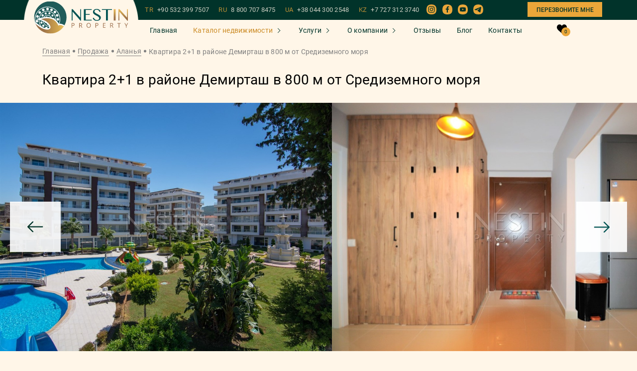

--- FILE ---
content_type: text/html; charset=UTF-8
request_url: https://nestin-property.ru/property/kvartira-21-v-raione-demirtas-v-800-m-ot-sredizemnogo-morya-2
body_size: 17118
content:
<!DOCTYPE html><html lang="ru"><head>
<link rel="dns-prefetch" href="//nestin-property.ru">
<link rel="dns-prefetch" href="//www.googletagmanager.com">
<link rel="dns-prefetch" href="//www.instagram.com">
<link rel="dns-prefetch" href="//www.facebook.com">
<link rel="dns-prefetch" href="//www.youtube.com">
<link rel="dns-prefetch" href="//t.me">
<link rel="dns-prefetch" href="//www.w3.org">
<link rel="dns-prefetch" href="//art-sites.org"><meta charset="UTF-8"/><meta name="viewport" content="width=device-width, initial-scale=1.0, maximum-scale=1.0, user-scalable=0"/><meta http-equiv="X-UA-Compatible" content="ie=edge"/><title>Меблированная Квартира 2+1 в Демирташ Аланья 100м² [ID: 11362]</title><meta name="description" content="Продается Квартира площадью 100м² в 800 метрах от моря. Расстояние от центра - 600м. Планировка 2+1. По всем вопросам обращайтесь к нашим менеджерам. [ID: 11362]"/><meta name="format-detection" content="telephone=no"><meta name="zen-verification" content="kQqk1Gv9KokjGTY2DU68vkagvJwKZrJTVJA0qssgW7kUn4zTTpbAyOx9mmxCrmlT"/><meta name='wmail-verification' content='883f875f82ce65149c6e802aacb6f5eb'/><meta name="google-site-verification" content="x_-hWIEUtrlk2Y2dRC1Z_Vt9661m9EyScd5HkX2vf_0"/><meta name="yandex-verification" content="8e4f472ba797ef7b"/><meta name="facebook-domain-verification" content="uzh9b9aeept1226m40b4hg4erlcfn1"/><link rel="alternate" hreflang="x-default" href="https://nestin-property.ru/property/kvartira-21-v-raione-demirtas-v-800-m-ot-sredizemnogo-morya-2"/><meta property="og:title" content="Квартира 2+1 в районе Демирташ в 800 м от Средиземного моря" /><meta property="og:type" content="website" /><meta property="og:url" content="https://nestin-property.ru/property/kvartira-21-v-raione-demirtas-v-800-m-ot-sredizemnogo-morya-2" /><meta property="og:image" content="https://nestin-property.ru/storage/160798/64b8299d1597b8a5c7b9cb9c88642f6c.jpg" /><script src="/assets/js/jquery-3.4.1.min.js" defer></script><script src="/assets/js/fancybox.js" defer></script><script src="/assets-js/flickity.pkgd.min.js?id=f008f38402e0f28ae683ab8ef252a231" defer></script><script src="/assets-js/property.js?id=2a2e7ff17b2a4e5893e2f7d4dc661c08" defer></script><link rel="shortcut icon" type="image/x-icon" href="/favicon.ico"><link rel="canonical" href="https://nestin-property.ru/property/kvartira-21-v-raione-demirtas-v-800-m-ot-sredizemnogo-morya-2"><link rel="preload" href="/assets/fonts/Roboto-Bold.woff2" as="font" type="font/woff2" crossorigin=""><link rel="preload" href="/assets/fonts/Roboto-Medium.woff2" as="font" type="font/woff2" crossorigin=""><link rel="preload" href="/assets/fonts/Roboto-Regular.woff2" as="font" type="font/woff2" crossorigin=""><meta name="msapplication-TileColor" content="#00aba9"><meta name="theme-color" content="transparent"><link rel="stylesheet" href="/assets/mix/styles.min.css?id=5019368a4e5223bdb16348126874b51b"><style> .lazy-background { background-image: inherit; } </style><script> window.userIP = "3.137.199.252"; </script><script>(function (w, d, s, l, i) { w[l] = w[l] || []; w[l].push( {'gtm.start': new Date().getTime(), event: 'gtm.js'} ); var f = d.getElementsByTagName(s)[0], j = d.createElement(s), dl = l != 'dataLayer' ? '&l=' + l : ''; j.async = true; j.src = 'https://www.googletagmanager.com/gtm.js?id=' + i + dl; f.parentNode.insertBefore(j, f); })(window, document, 'script', 'dataLayer', 'GTM-57B5VHJ');</script><script async src="https://www.googletagmanager.com/gtag/js?id=AW-518052093" defer></script><script> window.dataLayer = window.dataLayer || []; function gtag() { dataLayer.push(arguments); } gtag('js', new Date()); gtag('config', 'AW-518052093'); gtag('event', 'view_item', { 'send_to': 'AW-518052093', 'value': 154000, 'items': [{ 'id': "6590", 'google_business_vertical': 'real_estate' }] }); </script><link rel="stylesheet" href="/assets/custom-css/jivo.css?id=d41d8cd98f00b204e9800998ecf8427e"></head><body><noscript><iframe src="https://www.googletagmanager.com/ns.html?id=GTM-57B5VHJ" height="0" width="0" style="display:none;visibility:hidden"></iframe></noscript><div class="modals__modal modal" id="popup-captcha"><div class="modal-bg"></div><div class="modal__wrapper"><div class="modal__block"><div class="modal__content"><div class="modal__text"><p class="size-24">Введите код с картинки</p></div><div class="modal__form"><form id="form-captcha" class="main-form captcha-form" autocomplete="off"><div class="captcha"><span></span><button type="button" class="reload" id="captcha-reload-btn"> &#x21bb; </button></div><div class="form__row"><div class="main-form__input-group"><div class="form-control"><label><input type="text" name="captcha" placeholder="Введите код"></label></div></div></div><div class="form__row"><button type="submit" class="btn button-send"><span> Подтвердить </span></button></div></form></div></div></div></div></div><div class="root "><div class="header-other "><div class="js-header-anim "><div class="container-fluid"><div class="row justify-content-between"><div class="col-auto col-logo"><div class="mobile-content__logo logo"><a href="https://nestin-property.ru" class="logo__link"><img class="site-logo__image" src="/assets/icons/logo_NESTIN.svg" alt="Logo"></a></div></div><div class="phone-dropdown"><div class="phone-dropdown__button"><img class="" src="/assets/icons/phone-call_2.svg" alt="phone call icon" width="20" height="20"></div><div class="mob-phone-list"><div class="mob-phone-list__content"><a class="main__phone-item" href="tel:+905323997507">TR<span>+90 532 399 7507</span></a><a class="main__phone-item" href="tel:88007078475">RU<span>8 800 707 8475</span></a><a class="main__phone-item" href="tel:+380443002548">UA<span>+38 044 300 2548</span></a><a class="main__phone-item" href="tel:+77273123740">KZ<span>+7 727 312 3740</span></a><div class="mobile__social"><div class="mobile__social-item"><a href="whatsapp://send?phone=+90 532 399 7507"><svg class="item-icon whats"><use xlink:href="/assets/sprite/symbol/sprite.svg#1"></use></svg></a></div><div class="mobile__social-item"><a href="viber://chat?number=905323997507"><svg class="item-icon viber"><use xlink:href="/assets/sprite/symbol/sprite.svg#2"></use></svg></a></div><div class="mobile__social-item"><a href="tg://resolve?domain=KristinaHamidova"><svg class="item-icon telegram"><use xlink:href="/assets/sprite/symbol/sprite.svg#3"></use></svg></a></div></div><div class="mobile-content__button"><a data-popup_id="m-backcall" class="main__backcall modal-trigger"> Перезвоните мне </a></div></div></div></div><div class="col-auto text-right"><button type="button" class="menu-toggle js-menu-toggle"></button></div></div></div></div><div class="mobile-content js-menu"><button type="button" class="menu-toggle is-closure js-close-menu" style="opacity: 1;"></button><div class="mobile-content__nav-col"><nav class="nav-mobile"><ul class="menu-mobile__list"><li class="menu-mobile__item"><a href="https://nestin-property.ru" class="menu-mobile__link "> Главная </a></li><li class="menu-mobile__item property"><a href="javascript:0;" class="menu-mobile__link active"> Каталог недвижимости </a><ul class="subformoblie submenu dropdown-menu"><li><a href="https://nestin-property.ru/sale">Все объекты</a></li><li class="property"><a class="menu-mobile__link active" href="javascript:0;"> Турция </a><ul class="subformoblie submenu dropdown-menu"><li><a href="https://nestin-property.ru/sale/turkey" class="link menu__item-link" title="">Все объекты </a></li><li><a href="https://nestin-property.ru/sale/turkey/alanya" class="link menu__item-link" title="">Аланья </a></li><li><a href="https://nestin-property.ru/sale/turkey/antalya" class="link menu__item-link" title="">Анталья </a></li><li><a href="https://nestin-property.ru/sale?country=turkey&amp;city=istanbul" class="link menu__item-link" title="">Стамбул </a></li><li><a href="https://nestin-property.ru/sale/turkey/mersin" class="link menu__item-link" title="">Мерсин </a></li><li><a href="https://nestin-property.ru/sale/turkey/bodrum" class="link menu__item-link" title="">Бодрум </a></li><li><a href="https://nestin-property.ru/sale/turkey/yalova" class="link menu__item-link" title="">Ялова </a></li><li><a href="https://nestin-property.ru/sale?country=turkey&amp;city=bursa" class="link menu__item-link" title="">Бурса </a></li></ul></li><li class="property"><a class="menu-mobile__link active" href="javascript:0;"> Азербайджан </a><ul class="subformoblie submenu dropdown-menu"><li><a href="https://nestin-property.ru/sale/azerbaijan" class="link menu__item-link" title="">Все объекты </a></li><li><a href="https://nestin-property.ru/sale/azerbaijan/baku" class="link menu__item-link" title="">Баку </a></li></ul></li><li class="property"><a class="menu-mobile__link active" href="javascript:0;"> Северный Кипр </a><ul class="subformoblie submenu dropdown-menu"><li><a href="https://nestin-property.ru/sale/northern-cyprus" class="link menu__item-link" title="">Все объекты </a></li><li><a href="https://nestin-property.ru/sale/northern-cyprus/iskele" class="link menu__item-link" title="">Искеле </a></li><li><a href="https://nestin-property.ru/sale/northern-cyprus/guzelyurt" class="link menu__item-link" title="">Гюзельюрт </a></li><li><a href="https://nestin-property.ru/sale/northern-cyprus/famagusta" class="link menu__item-link" title="">Фамагуста </a></li><li><a href="https://nestin-property.ru/sale/northern-cyprus/nicosia" class="link menu__item-link" title="">Никосия </a></li><li><a href="https://nestin-property.ru/sale/northern-cyprus/kyrenia" class="link menu__item-link" title="">Кирения </a></li></ul></li><li class="property"><a class="menu-mobile__link active" href="javascript:0;"> Оман </a><ul class="subformoblie submenu dropdown-menu"><li><a href="https://nestin-property.ru/sale?country=oman" class="link menu__item-link" title="">Все объекты </a></li><li><a href="https://nestin-property.ru/sale?country=oman&amp;city=salala" class="link menu__item-link" title="">Салага </a></li><li><a href="https://nestin-property.ru/sale?country=oman&amp;city=maskat" class="link menu__item-link" title="">Маскат </a></li></ul></li><li class=""><a class="" href="https://nestin-property.ru/sale?country=gruziya"> Грузия </a></li><li><a href="https://nestin-property.ru/buildings">Наше строительство</a></li></ul></li><li class="menu-mobile__item property"><a href="javascript:0;" class="menu-mobile__link "> Услуги </a><ul class="subformoblie submenu dropdown-menu"><li><a href="https://nestin-property.ru/services">Все услуги</a></li><li><a href="https://nestin-property.ru/service_single/procedura-pokupki-nedvizhimosti-v-turcii">Процедура покупки</a></li><li><a href="https://nestin-property.ru/service_single/pokupka-kvartiry-online">Покупка квартиры online</a></li><li><a href="https://nestin-property.ru/service_single/oznakomitelnyi-tur">Ознакомительный тур</a></li><li><a href="https://nestin-property.ru/service_single/grazhdanstvo-v-turcii-za-investicii">Гражданство в Турции</a></li><li><a href="https://nestin-property.ru/service_single/oformlenie-ipotechnogo-kredita">Оформление ипотечного кредита</a></li><li><a href="https://nestin-property.ru/service_single/oformlenie-vida-na-zhitelstvo">Оформление ВНЖ</a></li><li><a href="https://nestin-property.ru/service_single/oformlenie-prav-sobstvennosti-na-nedvizhimost-tapu">Оформление ТАПУ</a></li><li><a href="https://nestin-property.ru/service_single/oformlenie-schetchikov-na-elektrichestvo-i-vodu">Оформление счетчиков</a></li><li><a href="https://nestin-property.ru/service_single/oformlenie-iskana">Оформление Искана</a></li><li><a href="https://nestin-property.ru/service_single/posleprodazhnyi-servis">Послепродажный сервис</a></li></ul></li><li class="menu-mobile__item property"><a href="javascript:0;" class="menu-mobile__link "> О компании </a><ul class="subformoblie submenu dropdown-menu"><li><a href="https://nestin-property.ru/about">О нас</a></li><li><a href="https://nestin-property.ru/team">Наша команда</a></li><li><a href="https://nestin-property.ru/vacancies">Вакансии</a></li></ul></li><li class="menu-mobile__item"><a href="https://nestin-property.ru/reviews" class="menu-mobile__link "> Отзывы </a></li><li class="menu-mobile__item"><a href="https://nestin-property.ru/blog" class="menu-mobile__link "> Блог </a></li><li class="menu-mobile__item"><a href="https://nestin-property.ru/contacts" class="menu-mobile__link "> Контакты </a></li></ul><div class="header__to-favorites"><a href="https://nestin-property.ru/favorite" class="to-favorites"><img src="/assets/icons/like_white.svg" alt="like_white"><span class="to-favorites__count">0</span></a></div><div class="mobile-content__button"><a data-popup_id="m-backcall" class="main__backcall modal-trigger"> Перезвоните мне </a></div></nav><div class="menu-mobile__aside-col"><div class="mobile__social-block"><p>На связи 24/7</p><div class="mobile__social"><div class="mobile__social-item"><a href="whatsapp://send?phone=+90 532 399 7507"><svg class="item-icon whats"><use xlink:href="/assets/sprite/symbol/sprite.svg#1"></use></svg></a></div><div class="mobile__social-item"><a href="viber://chat?number=905323997507"><svg class="item-icon viber"><use xlink:href="/assets/sprite/symbol/sprite.svg#2"></use></svg></a></div><div class="mobile__social-item"><a href="tg://resolve?domain=KristinaHamidova"><svg class="item-icon telegram"><use xlink:href="/assets/sprite/symbol/sprite.svg#3"></use></svg></a></div></div></div><div class="main__phones"><a class="main__phone-item" href="tel:+905323997507">TR <span>+90 532 399 7507</span></a><a class="main__phone-item" href="tel:88007078475">RU <span>8 800 707 8475</span></a><a class="main__phone-item" href="tel:+380443002548">UA <span>+38 044 300 2548</span></a><a class="main__phone-item" href="tel:+77273123740">KZ <span>+7 727 312 3740</span></a></div><a class="link-certificates" href="https://nestin-property.ru/about#certificates"><span>Наши лицензии и сертификаты</span></a><div class="main__email"><a href="mailto:info@nestin-property.ru">info@nestin-property.ru</a></div><div class="main__social-bottom"><a href="https://www.instagram.com/nestinproperty/?igshid=8hedq1nij2y9" target="_blank"><div class="main__social-title"><span class="icon"><img src="/assets/icons/Instagram.svg" alt="instagram"></span></div></a><a href="https://www.facebook.com/NestinPropertyAlanya" target="_blank"><div class="main__social-title"><span class="icon"><img src="/assets/icons/fb.svg" alt="fb"></span></div></a><a href="https://www.youtube.com/channel/UCsSxRaPaojIdhaaY0CWxw4g?sub_confirmation=1" target="_blank"><div class="main__social-title"><span class="icon"><img src="/assets/icons/YouTube_2.svg" alt="youtube"></span></div></a><a href="https://t.me/+CDoFPrhmAjcwNzMy" target="_blank"><div class="main__social-title"><span class="icon"><img src="/assets/icons/telegram.svg" alt="telegram"></span></div></a></div></div></div></div><div id="header" class="header__scroll "><div class="header__scroll-content"><div class="header__scroll-top"><div class="container"><div class="header__scroll-top-block"><div class="header__logo"><a href="/"><div class="header__logo-bg"><img class="site-logo__image" src="/assets/icons/logo_NESTIN.svg" alt="Logo"></div></a></div><div class="header__scroll-right"><div class="main__phones"><a class="main__phone-item" href="tel:+905323997507">TR <span>+90 532 399 7507</span></a><a class="main__phone-item" href="tel:88007078475">RU <span>8 800 707 8475</span></a><a class="main__phone-item" href="tel:+380443002548">UA <span>+38 044 300 2548</span></a><a class="main__phone-item" href="tel:+77273123740">KZ <span>+7 727 312 3740</span></a></div><div class="main__social-bottom"><a href="https://www.instagram.com/nestinproperty/?igshid=8hedq1nij2y9" target="_blank"><div class="main__social-title"><span class="icon"><img src="/assets/icons/Instagram.svg" alt="instagram"></span></div></a><a href="https://www.facebook.com/NestinPropertyAlanya" target="_blank"><div class="main__social-title"><span class="icon"><img src="/assets/icons/fb.svg" alt="fb"></span></div></a><a href="https://www.youtube.com/channel/UCsSxRaPaojIdhaaY0CWxw4g?sub_confirmation=1" target="_blank"><div class="main__social-title"><span class="icon"><img src="/assets/icons/YouTube_2.svg" alt="youtube"></span></div></a><a href="https://t.me/+CDoFPrhmAjcwNzMy" target="_blank"><div class="main__social-title"><span class="icon"><img src="/assets/icons/telegram.svg" alt="telegram"></span></div></a></div><div class="mobile-content__button"><a data-popup_id="m-backcall" class="main__backcall modal-trigger"> Перезвоните мне </a></div></div></div></div></div><div class="header__content"><div class="container"><div class="header__content-all"><div class="header__nav"><nav class="header__nav-menu nav-menu"><ul class="nav-menu__list"><li class="nav-menu__item"><a href="https://nestin-property.ru" class="nav-menu__link ">Главная</a></li><li class="nav-menu__item"><a href="https://nestin-property.ru/sale" class="nav-menu__link property active">Каталог недвижимости</a><ul class="dropdown-menu"><li class="dropdown-menu__item dropdown-menu__list"><a href="https://nestin-property.ru/sale/turkey" class="link dropdown-menu__link some-list"> Турция </a><ul class="sub-menu__dropdown sub-menu"><li class="menu__item"><a href="https://nestin-property.ru/sale/turkey/alanya" class="link menu__item-link" title=""> Аланья </a></li><li class="menu__item"><a href="https://nestin-property.ru/sale/turkey/antalya" class="link menu__item-link" title=""> Анталья </a></li><li class="menu__item"><a href="https://nestin-property.ru/sale?country=turkey&amp;city=istanbul" class="link menu__item-link" title=""> Стамбул </a></li><li class="menu__item"><a href="https://nestin-property.ru/sale/turkey/mersin" class="link menu__item-link" title=""> Мерсин </a></li><li class="menu__item"><a href="https://nestin-property.ru/sale/turkey/bodrum" class="link menu__item-link" title=""> Бодрум </a></li><li class="menu__item"><a href="https://nestin-property.ru/sale/turkey/yalova" class="link menu__item-link" title=""> Ялова </a></li><li class="menu__item"><a href="https://nestin-property.ru/sale?country=turkey&amp;city=bursa" class="link menu__item-link" title=""> Бурса </a></li></ul></li><li class="dropdown-menu__item dropdown-menu__list"><a href="https://nestin-property.ru/sale/azerbaijan" class="link dropdown-menu__link some-list"> Азербайджан </a><ul class="sub-menu__dropdown sub-menu"><li class="menu__item"><a href="https://nestin-property.ru/sale/azerbaijan/baku" class="link menu__item-link" title=""> Баку </a></li></ul></li><li class="dropdown-menu__item dropdown-menu__list"><a href="https://nestin-property.ru/sale/northern-cyprus" class="link dropdown-menu__link some-list"> Северный Кипр </a><ul class="sub-menu__dropdown sub-menu"><li class="menu__item"><a href="https://nestin-property.ru/sale/northern-cyprus/iskele" class="link menu__item-link" title=""> Искеле </a></li><li class="menu__item"><a href="https://nestin-property.ru/sale/northern-cyprus/guzelyurt" class="link menu__item-link" title=""> Гюзельюрт </a></li><li class="menu__item"><a href="https://nestin-property.ru/sale/northern-cyprus/famagusta" class="link menu__item-link" title=""> Фамагуста </a></li><li class="menu__item"><a href="https://nestin-property.ru/sale/northern-cyprus/nicosia" class="link menu__item-link" title=""> Никосия </a></li><li class="menu__item"><a href="https://nestin-property.ru/sale/northern-cyprus/kyrenia" class="link menu__item-link" title=""> Кирения </a></li></ul></li><li class="dropdown-menu__item dropdown-menu__list"><a href="https://nestin-property.ru/sale?country=oman" class="link dropdown-menu__link some-list"> Оман </a><ul class="sub-menu__dropdown sub-menu"><li class="menu__item"><a href="https://nestin-property.ru/sale?country=oman&amp;city=salala" class="link menu__item-link" title=""> Салага </a></li><li class="menu__item"><a href="https://nestin-property.ru/sale?country=oman&amp;city=maskat" class="link menu__item-link" title=""> Маскат </a></li></ul></li><li class="dropdown-menu__item "><a href="https://nestin-property.ru/sale?country=gruziya" class="link dropdown-menu__link "> Грузия </a></li><li class="dropdown-menu__item"><a href="https://nestin-property.ru/buildings" class="link dropdown-menu__link" title="">Наше строительство</a></li></ul></li><li class="nav-menu__item"><a href="https://nestin-property.ru/services" class="nav-menu__link property ">Услуги</a><ul class="dropdown-menu fixed-services-menu"><li class="dropdown-menu__item"><a href="https://nestin-property.ru/service_single/procedura-pokupki-nedvizhimosti-v-turcii" class="link dropdown-menu__link" title="">Процедура покупки</a></li><li class="dropdown-menu__item"><a href="https://nestin-property.ru/service_single/pokupka-kvartiry-online" class="link dropdown-menu__link" title="">Покупка квартиры online</a></li><li class="dropdown-menu__item"><a href="https://nestin-property.ru/service_single/oznakomitelnyi-tur" class="link dropdown-menu__link" title="">Ознакомительный тур</a></li><li class="dropdown-menu__item"><a href="https://nestin-property.ru/service_single/grazhdanstvo-v-turcii-za-investicii" class="link dropdown-menu__link" title="">Гражданство в Турции</a></li><li class="dropdown-menu__item"><a href="https://nestin-property.ru/service_single/oformlenie-ipotechnogo-kredita" class="link dropdown-menu__link" title="">Оформление ипотечного кредита</a></li><li class="dropdown-menu__item"><a href="https://nestin-property.ru/service_single/oformlenie-vida-na-zhitelstvo" class="link dropdown-menu__link" title="">Оформление ВНЖ</a></li><li class="dropdown-menu__item"><a href="https://nestin-property.ru/service_single/oformlenie-prav-sobstvennosti-na-nedvizhimost-tapu" class="link dropdown-menu__link" title="">Оформление ТАПУ</a></li><li class="dropdown-menu__item"><a href="https://nestin-property.ru/service_single/oformlenie-schetchikov-na-elektrichestvo-i-vodu" class="link dropdown-menu__link" title="">Оформление счетчиков</a></li><li class="dropdown-menu__item"><a href="https://nestin-property.ru/service_single/oformlenie-iskana" class="link dropdown-menu__link" title="">Оформление Искана</a></li><li class="dropdown-menu__item"><a href="https://nestin-property.ru/service_single/posleprodazhnyi-servis" class="link dropdown-menu__link" title="">Послепродажный сервис</a></li></ul></li><li class="nav-menu__item"><div class="nav-menu__link property "> О компании</div><ul class="dropdown-menu"><li><a class="link dropdown-menu__link" href="https://nestin-property.ru/about">О нас</a></li><li><a class="link dropdown-menu__link" href="https://nestin-property.ru/team">Наша команда</a></li><li><a class="link dropdown-menu__link" href="https://nestin-property.ru/vacancies">Вакансии</a></li></ul></li><li class="nav-menu__item"><a href="https://nestin-property.ru/reviews" class="nav-menu__link ">Отзывы</a></li><li class="nav-menu__item"><a href="https://nestin-property.ru/blog" class="nav-menu__link ">Блог</a></li><li class="nav-menu__item"><a href="https://nestin-property.ru/contacts" class="nav-menu__link ">Контакты</a></li></ul></nav></div><div class="header__to-favorites"><a href="https://nestin-property.ru/favorite" class="to-favorites"><svg class="item-icon" version="1.1" id="Capa_1" xmlns="http://www.w3.org/2000/svg" xmlns:xlink="http://www.w3.org/1999/xlink" x="0px" y="0px" viewBox="0 0 517 455" style="enable-background:new 0 0 517 455;" xml:space="preserve"><style type="text/css"> .st0{fill:#000;}</style><path class="st0" d="M477.8,43.8C452,15.6,416.8,0,378.5,0c-43.3,0-80.8,20.7-108.4,59.8c-4.1,5.7-7.9,11.9-11.6,18.4c-3.6-6.5-7.5-12.7-11.6-18.4C219.3,20.7,181.8,0,138.5,0c-38.3,0-73.6,15.6-99.3,43.9C13.9,71.6,0,109,0,149c0,91.1,72.8,153,183,246.7c3.9,3.3,7.8,6.6,11.7,10c16.8,14.3,34.1,29.1,52.3,45c3.1,2.8,7.2,4.3,11.6,4.3c4.2,0,8.3-1.5,11.5-4.3c19.4-17,37.7-32.6,55.5-47.7l8.5-7.3C444.2,302,517,240.1,517,149C517,108.9,503.1,71.6,477.8,43.8z"/><path class="st0" d="M138.5,35c31.5,0,58.3,15,79.5,44.5c14.7,20.5,21.8,41.5,23.6,47.5c0,0.1,0.1,0.2,0.1,0.2c2.1,7.6,9,12.8,16.8,12.8c7.8,0,14.7-5.3,16.9-12.8l0,0c0-0.1,0-0.2,0.1-0.2c1.8-6,8.9-27,23.6-47.5C320.2,50,346.9,35,378.5,35c59,0,103.5,49,103.5,114c0,75-67.9,132.7-170.6,220l-3.5,3c-15.8,13.5-32.2,27.4-49.3,42.3c-17.1-14.9-33.5-28.8-49.3-42.3l-3.6-3C102.9,281.7,35,224,35,149C35,84,79.5,35,138.5,35z"/></svg><span class="to-favorites__count">0</span></a></div></div></div></div></div></div></div><main><div class="object-top"><div class="container"><div class="breadcrumbs"><nav class="breadcrumbs__nav"><ul class="breadcrumbs__list"><li class="breadcrumbs__item"><a href="https://nestin-property.ru" class="breadcrumbs__link" title="Главная">Главная</a></li><li class="breadcrumbs__item"><a href="https://nestin-property.ru/sale" class="breadcrumbs__link">Продажа</a></li><li class="breadcrumbs__item"><a href="https://nestin-property.ru/sale?city=alanya" class="breadcrumbs__link">Аланья</a></li><li class="breadcrumbs__item current"> Квартира 2+1 в районе Демирташ в 800 м от Средиземного моря </li></ul></nav></div><div class="object-top__content"><h1 class="title">Квартира 2+1 в районе Демирташ в 800 м от Средиземного моря</h1></div></div><div class="mobile-button-calculation"><a data-popup_id="calculation" class="btn btn-anim btn-border modal-trigger"> Узнать подробнее об объекте </a></div><div class="catalog__tab-content"><div class="catalog__tab-item"><div class="object-single__slider"><div class="object-single__counter"><p></p></div><div class="main-carousel"><div class="complex-single__slider-block"><div class="swiper swiper-container gallery-top object__left-photo-block"><div id="lightgallery" class="swiper-wrapper object__top-photo"><div class="swiper-slide"><a class="photo-list" data-src="https://nestin-property.ru/storage/160798/conversions/64b8299d1597b8a5c7b9cb9c88642f6c-thumb.jpg" data-image="https://nestin-property.ru/storage/160798/conversions/64b8299d1597b8a5c7b9cb9c88642f6c-thumb.jpg" ><div class="swiper-slide-container"><img fetchpriority="high" src="https://nestin-property.ru/storage/160798/conversions/64b8299d1597b8a5c7b9cb9c88642f6c-thumb.jpg" alt="Квартира 2+1 в районе Демирташ в 800 м от Средиземного моря фото 1"></div></a></div><div class="swiper-slide"><a class="photo-list" data-src="https://nestin-property.ru/storage/160799/conversions/41362e06e5a99d6b95518759b1470340-thumb.jpg" data-image="https://nestin-property.ru/storage/160799/conversions/41362e06e5a99d6b95518759b1470340-thumb.jpg" ><div class="swiper-slide-container"><img loading="lazy" class="lazy-image" data-src="https://nestin-property.ru/storage/160799/conversions/41362e06e5a99d6b95518759b1470340-thumb.jpg" src="[data-uri]" alt="Квартира 2+1 в районе Демирташ в 800 м от Средиземного моря фото 2"></div></a></div><div class="swiper-slide"><a class="photo-list" data-src="https://nestin-property.ru/storage/160800/conversions/f6f3da6cd2bb6238863eb68b7298f7c2-thumb.jpg" data-image="https://nestin-property.ru/storage/160800/conversions/f6f3da6cd2bb6238863eb68b7298f7c2-thumb.jpg" ><div class="swiper-slide-container"><img loading="lazy" class="lazy-image" data-src="https://nestin-property.ru/storage/160800/conversions/f6f3da6cd2bb6238863eb68b7298f7c2-thumb.jpg" src="[data-uri]" alt="Квартира 2+1 в районе Демирташ в 800 м от Средиземного моря фото 3"></div></a></div><div class="swiper-slide"><a class="photo-list" data-src="https://nestin-property.ru/storage/160801/conversions/acaa458354f74206c2f7d774cb0418f6-thumb.jpg" data-image="https://nestin-property.ru/storage/160801/conversions/acaa458354f74206c2f7d774cb0418f6-thumb.jpg" ><div class="swiper-slide-container"><img loading="lazy" class="lazy-image" data-src="https://nestin-property.ru/storage/160801/conversions/acaa458354f74206c2f7d774cb0418f6-thumb.jpg" src="[data-uri]" alt="Квартира 2+1 в районе Демирташ в 800 м от Средиземного моря фото 4"></div></a></div><div class="swiper-slide"><a class="photo-list" data-src="https://nestin-property.ru/storage/160802/conversions/6356e9bfbe6ae4eb6ee0f5842b1c362f-thumb.jpg" data-image="https://nestin-property.ru/storage/160802/conversions/6356e9bfbe6ae4eb6ee0f5842b1c362f-thumb.jpg" ><div class="swiper-slide-container"><img loading="lazy" class="lazy-image" data-src="https://nestin-property.ru/storage/160802/conversions/6356e9bfbe6ae4eb6ee0f5842b1c362f-thumb.jpg" src="[data-uri]" alt="Квартира 2+1 в районе Демирташ в 800 м от Средиземного моря фото 5"></div></a></div><div class="swiper-slide"><a class="photo-list" data-src="https://nestin-property.ru/storage/160803/conversions/b22d7874fa2e2a3e162eb2c8208899dd-thumb.jpg" data-image="https://nestin-property.ru/storage/160803/conversions/b22d7874fa2e2a3e162eb2c8208899dd-thumb.jpg" ><div class="swiper-slide-container"><img loading="lazy" class="lazy-image" data-src="https://nestin-property.ru/storage/160803/conversions/b22d7874fa2e2a3e162eb2c8208899dd-thumb.jpg" src="[data-uri]" alt="Квартира 2+1 в районе Демирташ в 800 м от Средиземного моря фото 6"></div></a></div><div class="swiper-slide"><a class="photo-list" data-src="https://nestin-property.ru/storage/160804/conversions/8032376d16424eedd9321c07b3f6326d-thumb.jpg" data-image="https://nestin-property.ru/storage/160804/conversions/8032376d16424eedd9321c07b3f6326d-thumb.jpg" ><div class="swiper-slide-container"><img loading="lazy" class="lazy-image" data-src="https://nestin-property.ru/storage/160804/conversions/8032376d16424eedd9321c07b3f6326d-thumb.jpg" src="[data-uri]" alt="Квартира 2+1 в районе Демирташ в 800 м от Средиземного моря фото 7"></div></a></div><div class="swiper-slide"><a class="photo-list" data-src="https://nestin-property.ru/storage/160805/conversions/6648fa0a33d7c15a98236c849e297b80-thumb.jpg" data-image="https://nestin-property.ru/storage/160805/conversions/6648fa0a33d7c15a98236c849e297b80-thumb.jpg" ><div class="swiper-slide-container"><img loading="lazy" class="lazy-image" data-src="https://nestin-property.ru/storage/160805/conversions/6648fa0a33d7c15a98236c849e297b80-thumb.jpg" src="[data-uri]" alt="Квартира 2+1 в районе Демирташ в 800 м от Средиземного моря фото 8"></div></a></div><div class="swiper-slide"><a class="photo-list" data-src="https://nestin-property.ru/storage/160806/conversions/005170ef65691b3104f2ad36dedc58cd-thumb.jpg" data-image="https://nestin-property.ru/storage/160806/conversions/005170ef65691b3104f2ad36dedc58cd-thumb.jpg" ><div class="swiper-slide-container"><img loading="lazy" class="lazy-image" data-src="https://nestin-property.ru/storage/160806/conversions/005170ef65691b3104f2ad36dedc58cd-thumb.jpg" src="[data-uri]" alt="Квартира 2+1 в районе Демирташ в 800 м от Средиземного моря фото 9"></div></a></div><div class="swiper-slide"><a class="photo-list" data-src="https://nestin-property.ru/storage/160807/conversions/62c3c7118fe3c18e1b61b0c3dfd14a50-thumb.jpg" data-image="https://nestin-property.ru/storage/160807/conversions/62c3c7118fe3c18e1b61b0c3dfd14a50-thumb.jpg" ><div class="swiper-slide-container"><img loading="lazy" class="lazy-image" data-src="https://nestin-property.ru/storage/160807/conversions/62c3c7118fe3c18e1b61b0c3dfd14a50-thumb.jpg" src="[data-uri]" alt="Квартира 2+1 в районе Демирташ в 800 м от Средиземного моря фото 10"></div></a></div><div class="swiper-slide"><a class="photo-list" data-src="https://nestin-property.ru/storage/160808/conversions/0a08ca0d31694a8a2eff21b3f7fb165a-thumb.jpg" data-image="https://nestin-property.ru/storage/160808/conversions/0a08ca0d31694a8a2eff21b3f7fb165a-thumb.jpg" ><div class="swiper-slide-container"><img loading="lazy" class="lazy-image" data-src="https://nestin-property.ru/storage/160808/conversions/0a08ca0d31694a8a2eff21b3f7fb165a-thumb.jpg" src="[data-uri]" alt="Квартира 2+1 в районе Демирташ в 800 м от Средиземного моря фото 11"></div></a></div><div class="swiper-slide"><a class="photo-list" data-src="https://nestin-property.ru/storage/160809/conversions/957af493f44d666c0d4f1f5c288a618b-thumb.jpg" data-image="https://nestin-property.ru/storage/160809/conversions/957af493f44d666c0d4f1f5c288a618b-thumb.jpg" ><div class="swiper-slide-container"><img loading="lazy" class="lazy-image" data-src="https://nestin-property.ru/storage/160809/conversions/957af493f44d666c0d4f1f5c288a618b-thumb.jpg" src="[data-uri]" alt="Квартира 2+1 в районе Демирташ в 800 м от Средиземного моря фото 12"></div></a></div><div class="swiper-slide"><a class="photo-list" data-src="https://nestin-property.ru/storage/160810/conversions/12674c1937305bdcc15260b71d581c63-thumb.jpg" data-image="https://nestin-property.ru/storage/160810/conversions/12674c1937305bdcc15260b71d581c63-thumb.jpg" ><div class="swiper-slide-container"><img loading="lazy" class="lazy-image" data-src="https://nestin-property.ru/storage/160810/conversions/12674c1937305bdcc15260b71d581c63-thumb.jpg" src="[data-uri]" alt="Квартира 2+1 в районе Демирташ в 800 м от Средиземного моря фото 13"></div></a></div><div class="swiper-slide"><a class="photo-list" data-src="https://nestin-property.ru/storage/160811/conversions/d8a8d30a29b747b3fc2b75c0ee2623a5-thumb.jpg" data-image="https://nestin-property.ru/storage/160811/conversions/d8a8d30a29b747b3fc2b75c0ee2623a5-thumb.jpg" ><div class="swiper-slide-container"><img loading="lazy" class="lazy-image" data-src="https://nestin-property.ru/storage/160811/conversions/d8a8d30a29b747b3fc2b75c0ee2623a5-thumb.jpg" src="[data-uri]" alt="Квартира 2+1 в районе Демирташ в 800 м от Средиземного моря фото 14"></div></a></div><div class="swiper-slide"><a class="photo-list" data-src="https://nestin-property.ru/storage/160812/conversions/003fc08adcc63a0e360d213c637f719e-thumb.jpg" data-image="https://nestin-property.ru/storage/160812/conversions/003fc08adcc63a0e360d213c637f719e-thumb.jpg" ><div class="swiper-slide-container"><img loading="lazy" class="lazy-image" data-src="https://nestin-property.ru/storage/160812/conversions/003fc08adcc63a0e360d213c637f719e-thumb.jpg" src="[data-uri]" alt="Квартира 2+1 в районе Демирташ в 800 м от Средиземного моря фото 15"></div></a></div><div class="swiper-slide"><a class="photo-list" data-src="https://nestin-property.ru/storage/160813/conversions/50c2e5ae43f23d6e80f8e8c1e925168e-thumb.jpg" data-image="https://nestin-property.ru/storage/160813/conversions/50c2e5ae43f23d6e80f8e8c1e925168e-thumb.jpg" ><div class="swiper-slide-container"><img loading="lazy" class="lazy-image" data-src="https://nestin-property.ru/storage/160813/conversions/50c2e5ae43f23d6e80f8e8c1e925168e-thumb.jpg" src="[data-uri]" alt="Квартира 2+1 в районе Демирташ в 800 м от Средиземного моря фото 16"></div></a></div><div class="swiper-slide"><a class="photo-list" data-src="https://nestin-property.ru/storage/160814/conversions/7c14f7503e191497edccbf6bd6cfaea4-thumb.jpg" data-image="https://nestin-property.ru/storage/160814/conversions/7c14f7503e191497edccbf6bd6cfaea4-thumb.jpg" ><div class="swiper-slide-container"><img loading="lazy" class="lazy-image" data-src="https://nestin-property.ru/storage/160814/conversions/7c14f7503e191497edccbf6bd6cfaea4-thumb.jpg" src="[data-uri]" alt="Квартира 2+1 в районе Демирташ в 800 м от Средиземного моря фото 17"></div></a></div><div class="swiper-slide"><a class="photo-list" data-src="https://nestin-property.ru/storage/160815/conversions/e390931e763b1dbaa55e53120e513374-thumb.jpg" data-image="https://nestin-property.ru/storage/160815/conversions/e390931e763b1dbaa55e53120e513374-thumb.jpg" ><div class="swiper-slide-container"><img loading="lazy" class="lazy-image" data-src="https://nestin-property.ru/storage/160815/conversions/e390931e763b1dbaa55e53120e513374-thumb.jpg" src="[data-uri]" alt="Квартира 2+1 в районе Демирташ в 800 м от Средиземного моря фото 18"></div></a></div><div class="swiper-slide"><a class="photo-list" data-src="https://nestin-property.ru/storage/160816/conversions/edab7ba7e203cd7576d1200465194ea8-thumb.jpg" data-image="https://nestin-property.ru/storage/160816/conversions/edab7ba7e203cd7576d1200465194ea8-thumb.jpg" ><div class="swiper-slide-container"><img loading="lazy" class="lazy-image" data-src="https://nestin-property.ru/storage/160816/conversions/edab7ba7e203cd7576d1200465194ea8-thumb.jpg" src="[data-uri]" alt="Квартира 2+1 в районе Демирташ в 800 м от Средиземного моря фото 19"></div></a></div><div class="swiper-slide"><a class="photo-list" data-src="https://nestin-property.ru/storage/160817/conversions/8df7b73a7820f4aef47864f2a6c5fccf-thumb.jpg" data-image="https://nestin-property.ru/storage/160817/conversions/8df7b73a7820f4aef47864f2a6c5fccf-thumb.jpg" ><div class="swiper-slide-container"><img loading="lazy" class="lazy-image" data-src="https://nestin-property.ru/storage/160817/conversions/8df7b73a7820f4aef47864f2a6c5fccf-thumb.jpg" src="[data-uri]" alt="Квартира 2+1 в районе Демирташ в 800 м от Средиземного моря фото 20"></div></a></div><div class="swiper-slide"><a class="photo-list" data-src="https://nestin-property.ru/storage/160818/conversions/9414a8f5b810972c3c9a0e2860c07532-thumb.jpg" data-image="https://nestin-property.ru/storage/160818/conversions/9414a8f5b810972c3c9a0e2860c07532-thumb.jpg" ><div class="swiper-slide-container"><img loading="lazy" class="lazy-image" data-src="https://nestin-property.ru/storage/160818/conversions/9414a8f5b810972c3c9a0e2860c07532-thumb.jpg" src="[data-uri]" alt="Квартира 2+1 в районе Демирташ в 800 м от Средиземного моря фото 21"></div></a></div><div class="swiper-slide"><a class="photo-list" data-src="https://nestin-property.ru/storage/160819/conversions/62bf1edb36141f114521ec4bb4175579-thumb.jpg" data-image="https://nestin-property.ru/storage/160819/conversions/62bf1edb36141f114521ec4bb4175579-thumb.jpg" ><div class="swiper-slide-container"><img loading="lazy" class="lazy-image" data-src="https://nestin-property.ru/storage/160819/conversions/62bf1edb36141f114521ec4bb4175579-thumb.jpg" src="[data-uri]" alt="Квартира 2+1 в районе Демирташ в 800 м от Средиземного моря фото 22"></div></a></div><div class="swiper-slide"><a class="photo-list" data-src="https://nestin-property.ru/storage/160820/conversions/cf5d3c0bfc6069452f2473d6904da38b-thumb.jpg" data-image="https://nestin-property.ru/storage/160820/conversions/cf5d3c0bfc6069452f2473d6904da38b-thumb.jpg" ><div class="swiper-slide-container"><img loading="lazy" class="lazy-image" data-src="https://nestin-property.ru/storage/160820/conversions/cf5d3c0bfc6069452f2473d6904da38b-thumb.jpg" src="[data-uri]" alt="Квартира 2+1 в районе Демирташ в 800 м от Средиземного моря фото 23"></div></a></div><div class="swiper-slide"><a class="photo-list" data-src="https://nestin-property.ru/storage/160821/conversions/cd0d165e9302c73978d21d8cbf01c48a-thumb.jpg" data-image="https://nestin-property.ru/storage/160821/conversions/cd0d165e9302c73978d21d8cbf01c48a-thumb.jpg" ><div class="swiper-slide-container"><img loading="lazy" class="lazy-image" data-src="https://nestin-property.ru/storage/160821/conversions/cd0d165e9302c73978d21d8cbf01c48a-thumb.jpg" src="[data-uri]" alt="Квартира 2+1 в районе Демирташ в 800 м от Средиземного моря фото 24"></div></a></div><div class="swiper-slide"><a class="photo-list" data-src="https://nestin-property.ru/storage/160822/conversions/fd107bec4a5eaaed6441a46280dcc929-thumb.jpg" data-image="https://nestin-property.ru/storage/160822/conversions/fd107bec4a5eaaed6441a46280dcc929-thumb.jpg" ><div class="swiper-slide-container"><img loading="lazy" class="lazy-image" data-src="https://nestin-property.ru/storage/160822/conversions/fd107bec4a5eaaed6441a46280dcc929-thumb.jpg" src="[data-uri]" alt="Квартира 2+1 в районе Демирташ в 800 м от Средиземного моря фото 25"></div></a></div><div class="swiper-slide"><a class="photo-list" data-src="https://nestin-property.ru/storage/160823/conversions/c7588853d975607658e9c3a1aa5a0dc0-thumb.jpg" data-image="https://nestin-property.ru/storage/160823/conversions/c7588853d975607658e9c3a1aa5a0dc0-thumb.jpg" ><div class="swiper-slide-container"><img loading="lazy" class="lazy-image" data-src="https://nestin-property.ru/storage/160823/conversions/c7588853d975607658e9c3a1aa5a0dc0-thumb.jpg" src="[data-uri]" alt="Квартира 2+1 в районе Демирташ в 800 м от Средиземного моря фото 26"></div></a></div><div class="swiper-slide"><a class="photo-list" data-src="https://nestin-property.ru/storage/160824/conversions/853b031a43495200d111d6f5239398a3-thumb.jpg" data-image="https://nestin-property.ru/storage/160824/conversions/853b031a43495200d111d6f5239398a3-thumb.jpg" ><div class="swiper-slide-container"><img loading="lazy" class="lazy-image" data-src="https://nestin-property.ru/storage/160824/conversions/853b031a43495200d111d6f5239398a3-thumb.jpg" src="[data-uri]" alt="Квартира 2+1 в районе Демирташ в 800 м от Средиземного моря фото 27"></div></a></div><div class="swiper-slide"><a class="photo-list" data-src="https://nestin-property.ru/storage/160825/conversions/9371882dcce45ee625a0ce0ba5d0b81d-thumb.jpg" data-image="https://nestin-property.ru/storage/160825/conversions/9371882dcce45ee625a0ce0ba5d0b81d-thumb.jpg" ><div class="swiper-slide-container"><img loading="lazy" class="lazy-image" data-src="https://nestin-property.ru/storage/160825/conversions/9371882dcce45ee625a0ce0ba5d0b81d-thumb.jpg" src="[data-uri]" alt="Квартира 2+1 в районе Демирташ в 800 м от Средиземного моря фото 28"></div></a></div><div class="swiper-slide"><a class="photo-list" data-src="https://nestin-property.ru/storage/160826/conversions/9bca1653601cfed0253482a381c1ad63-thumb.jpg" data-image="https://nestin-property.ru/storage/160826/conversions/9bca1653601cfed0253482a381c1ad63-thumb.jpg" ><div class="swiper-slide-container"><img loading="lazy" class="lazy-image" data-src="https://nestin-property.ru/storage/160826/conversions/9bca1653601cfed0253482a381c1ad63-thumb.jpg" src="[data-uri]" alt="Квартира 2+1 в районе Демирташ в 800 м от Средиземного моря фото 29"></div></a></div><div class="swiper-slide"><a class="photo-list" data-src="https://nestin-property.ru/storage/160827/conversions/fed1da6da79ca8f0cba2aa0c88e14d9e-thumb.jpg" data-image="https://nestin-property.ru/storage/160827/conversions/fed1da6da79ca8f0cba2aa0c88e14d9e-thumb.jpg" ><div class="swiper-slide-container"><img loading="lazy" class="lazy-image" data-src="https://nestin-property.ru/storage/160827/conversions/fed1da6da79ca8f0cba2aa0c88e14d9e-thumb.jpg" src="[data-uri]" alt="Квартира 2+1 в районе Демирташ в 800 м от Средиземного моря фото 30"></div></a></div><div class="swiper-slide"><a class="photo-list" data-src="https://nestin-property.ru/storage/160828/conversions/daa79432b242c16e82493597a4d8c41f-thumb.jpg" data-image="https://nestin-property.ru/storage/160828/conversions/daa79432b242c16e82493597a4d8c41f-thumb.jpg" ><div class="swiper-slide-container"><img loading="lazy" class="lazy-image" data-src="https://nestin-property.ru/storage/160828/conversions/daa79432b242c16e82493597a4d8c41f-thumb.jpg" src="[data-uri]" alt="Квартира 2+1 в районе Демирташ в 800 м от Средиземного моря фото 31"></div></a></div><div class="swiper-slide"><a class="photo-list" data-src="https://nestin-property.ru/storage/160829/conversions/1f9ffafcc4c0bbc70331f044b842b7fc-thumb.jpg" data-image="https://nestin-property.ru/storage/160829/conversions/1f9ffafcc4c0bbc70331f044b842b7fc-thumb.jpg" ><div class="swiper-slide-container"><img loading="lazy" class="lazy-image" data-src="https://nestin-property.ru/storage/160829/conversions/1f9ffafcc4c0bbc70331f044b842b7fc-thumb.jpg" src="[data-uri]" alt="Квартира 2+1 в районе Демирташ в 800 м от Средиземного моря фото 32"></div></a></div><div class="swiper-slide"><a class="photo-list" data-src="https://nestin-property.ru/storage/160830/conversions/f0d0b070be593820651230120b0374be-thumb.jpg" data-image="https://nestin-property.ru/storage/160830/conversions/f0d0b070be593820651230120b0374be-thumb.jpg" ><div class="swiper-slide-container"><img loading="lazy" class="lazy-image" data-src="https://nestin-property.ru/storage/160830/conversions/f0d0b070be593820651230120b0374be-thumb.jpg" src="[data-uri]" alt="Квартира 2+1 в районе Демирташ в 800 м от Средиземного моря фото 33"></div></a></div><div class="swiper-slide"><a class="photo-list" data-src="https://nestin-property.ru/storage/160831/conversions/32a03ccfe376e30cb0a7f869918353e8-thumb.jpg" data-image="https://nestin-property.ru/storage/160831/conversions/32a03ccfe376e30cb0a7f869918353e8-thumb.jpg" ><div class="swiper-slide-container"><img loading="lazy" class="lazy-image" data-src="https://nestin-property.ru/storage/160831/conversions/32a03ccfe376e30cb0a7f869918353e8-thumb.jpg" src="[data-uri]" alt="Квартира 2+1 в районе Демирташ в 800 м от Средиземного моря фото 34"></div></a></div><div class="swiper-slide"><a class="photo-list" data-src="https://nestin-property.ru/storage/160832/conversions/550319b866c18a57d557d61167728919-thumb.jpg" data-image="https://nestin-property.ru/storage/160832/conversions/550319b866c18a57d557d61167728919-thumb.jpg" ><div class="swiper-slide-container"><img loading="lazy" class="lazy-image" data-src="https://nestin-property.ru/storage/160832/conversions/550319b866c18a57d557d61167728919-thumb.jpg" src="[data-uri]" alt="Квартира 2+1 в районе Демирташ в 800 м от Средиземного моря фото 35"></div></a></div><div class="swiper-slide"><a class="photo-list" data-src="https://nestin-property.ru/storage/160833/conversions/b21f0bedce1dfeee7e158f1a8888beab-thumb.jpg" data-image="https://nestin-property.ru/storage/160833/conversions/b21f0bedce1dfeee7e158f1a8888beab-thumb.jpg" ><div class="swiper-slide-container"><img loading="lazy" class="lazy-image" data-src="https://nestin-property.ru/storage/160833/conversions/b21f0bedce1dfeee7e158f1a8888beab-thumb.jpg" src="[data-uri]" alt="Квартира 2+1 в районе Демирташ в 800 м от Средиземного моря фото 36"></div></a></div><div class="swiper-slide"><a class="photo-list" data-src="https://nestin-property.ru/storage/160834/conversions/e3e6f22244e557f1758d397a98734145-thumb.jpg" data-image="https://nestin-property.ru/storage/160834/conversions/e3e6f22244e557f1758d397a98734145-thumb.jpg" ><div class="swiper-slide-container"><img loading="lazy" class="lazy-image" data-src="https://nestin-property.ru/storage/160834/conversions/e3e6f22244e557f1758d397a98734145-thumb.jpg" src="[data-uri]" alt="Квартира 2+1 в районе Демирташ в 800 м от Средиземного моря фото 37"></div></a></div><div class="swiper-slide"><a class="photo-list" data-src="https://nestin-property.ru/storage/160835/conversions/85b6f89b41cae26786ac72365fff771b-thumb.jpg" data-image="https://nestin-property.ru/storage/160835/conversions/85b6f89b41cae26786ac72365fff771b-thumb.jpg" ><div class="swiper-slide-container"><img loading="lazy" class="lazy-image" data-src="https://nestin-property.ru/storage/160835/conversions/85b6f89b41cae26786ac72365fff771b-thumb.jpg" src="[data-uri]" alt="Квартира 2+1 в районе Демирташ в 800 м от Средиземного моря фото 38"></div></a></div><div class="swiper-slide"><a class="photo-list" data-src="https://nestin-property.ru/storage/160836/conversions/e89666feb714ab9c3946f28f00c5d8c4-thumb.jpg" data-image="https://nestin-property.ru/storage/160836/conversions/e89666feb714ab9c3946f28f00c5d8c4-thumb.jpg" ><div class="swiper-slide-container"><img loading="lazy" class="lazy-image" data-src="https://nestin-property.ru/storage/160836/conversions/e89666feb714ab9c3946f28f00c5d8c4-thumb.jpg" src="[data-uri]" alt="Квартира 2+1 в районе Демирташ в 800 м от Средиземного моря фото 39"></div></a></div><div class="swiper-slide"><a class="photo-list" data-src="https://nestin-property.ru/storage/160837/conversions/ca538c343179bf0fbdfab6cd10469afd-thumb.jpg" data-image="https://nestin-property.ru/storage/160837/conversions/ca538c343179bf0fbdfab6cd10469afd-thumb.jpg" ><div class="swiper-slide-container"><img loading="lazy" class="lazy-image" data-src="https://nestin-property.ru/storage/160837/conversions/ca538c343179bf0fbdfab6cd10469afd-thumb.jpg" src="[data-uri]" alt="Квартира 2+1 в районе Демирташ в 800 м от Средиземного моря фото 40"></div></a></div><div class="swiper-slide"><a class="photo-list" data-src="https://nestin-property.ru/storage/160838/conversions/030d7e8e966169ab4c7f67c291c333f4-thumb.jpg" data-image="https://nestin-property.ru/storage/160838/conversions/030d7e8e966169ab4c7f67c291c333f4-thumb.jpg" ><div class="swiper-slide-container"><img loading="lazy" class="lazy-image" data-src="https://nestin-property.ru/storage/160838/conversions/030d7e8e966169ab4c7f67c291c333f4-thumb.jpg" src="[data-uri]" alt="Квартира 2+1 в районе Демирташ в 800 м от Средиземного моря фото 41"></div></a></div><div class="swiper-slide"><a class="photo-list" data-src="https://nestin-property.ru/storage/160839/conversions/129e458698c4745a32d44582161b51d8-thumb.jpg" data-image="https://nestin-property.ru/storage/160839/conversions/129e458698c4745a32d44582161b51d8-thumb.jpg" ><div class="swiper-slide-container"><img loading="lazy" class="lazy-image" data-src="https://nestin-property.ru/storage/160839/conversions/129e458698c4745a32d44582161b51d8-thumb.jpg" src="[data-uri]" alt="Квартира 2+1 в районе Демирташ в 800 м от Средиземного моря фото 42"></div></a></div><div class="swiper-slide"><a class="photo-list" data-src="https://nestin-property.ru/storage/160840/conversions/cf5793938b321b67b3b667655b375703-thumb.jpg" data-image="https://nestin-property.ru/storage/160840/conversions/cf5793938b321b67b3b667655b375703-thumb.jpg" ><div class="swiper-slide-container"><img loading="lazy" class="lazy-image" data-src="https://nestin-property.ru/storage/160840/conversions/cf5793938b321b67b3b667655b375703-thumb.jpg" src="[data-uri]" alt="Квартира 2+1 в районе Демирташ в 800 м от Средиземного моря фото 43"></div></a></div><div class="swiper-slide"><a class="photo-list" data-src="https://nestin-property.ru/storage/160841/conversions/eb935669c45405844c35aafbd5fe43d7-thumb.jpg" data-image="https://nestin-property.ru/storage/160841/conversions/eb935669c45405844c35aafbd5fe43d7-thumb.jpg" ><div class="swiper-slide-container"><img loading="lazy" class="lazy-image" data-src="https://nestin-property.ru/storage/160841/conversions/eb935669c45405844c35aafbd5fe43d7-thumb.jpg" src="[data-uri]" alt="Квартира 2+1 в районе Демирташ в 800 м от Средиземного моря фото 44"></div></a></div><div class="swiper-slide"><a class="photo-list" data-src="https://nestin-property.ru/storage/160842/conversions/e0e28452229af52e70f87dd03c3a30c2-thumb.jpg" data-image="https://nestin-property.ru/storage/160842/conversions/e0e28452229af52e70f87dd03c3a30c2-thumb.jpg" ><div class="swiper-slide-container"><img loading="lazy" class="lazy-image" data-src="https://nestin-property.ru/storage/160842/conversions/e0e28452229af52e70f87dd03c3a30c2-thumb.jpg" src="[data-uri]" alt="Квартира 2+1 в районе Демирташ в 800 м от Средиземного моря фото 45"></div></a></div></div><div class="complexes__navigation complexes__navigation-thumb"><div class="button complexes__button _prev"><svg xmlns="http://www.w3.org/2000/svg" width="32" height="23" viewBox="0 0 32 23" fill="none"><g clip-path="url(#clip0_11544_2218)"><path d="M10.2701 0.33C10.7101 -0.11 11.4101 -0.11 11.8601 0.33C12.2901 0.76 12.2901 1.47 11.8601 1.9L3.81006 9.95H30.3601C30.9801 9.95 31.4901 10.44 31.4901 11.06C31.4901 11.68 30.9801 12.19 30.3601 12.19H3.81006L11.8601 20.22C12.2901 20.66 12.2901 21.38 11.8601 21.81C11.4201 22.25 10.7201 22.25 10.2701 21.81L0.320059 11.86C-0.109941 11.43 -0.109941 10.72 0.320059 10.29L10.2701 0.33Z" fill="#013328"/></g><defs><clipPath id="clip0_11544_2218"><rect width="31.49" height="22.14" fill="white"/></clipPath></defs></svg></div><div class="button complexes__button _next"><svg xmlns="http://www.w3.org/2000/svg" width="32" height="23" viewBox="0 0 32 23" fill="none"><g clip-path="url(#clip0_11544_1031)"><path d="M21.7304 22.67C21.2904 23.11 20.5904 23.11 20.1404 22.67C19.7104 22.24 19.7104 21.53 20.1404 21.1L28.1904 13.05L1.64043 13.05C1.02043 13.05 0.510428 12.56 0.510428 11.94C0.510428 11.32 1.02043 10.81 1.64043 10.81L28.1904 10.81L20.1404 2.78C19.7104 2.34 19.7104 1.62 20.1404 1.19C20.5804 0.750001 21.2804 0.750001 21.7304 1.19L31.6804 11.14C32.1104 11.57 32.1104 12.28 31.6804 12.71L21.7304 22.67Z" fill="#015352"/></g><defs><clipPath id="clip0_11544_1031"><rect width="31.49" height="22.14" fill="white" transform="translate(32 23) rotate(180)"/></clipPath></defs></svg></div></div></div><div class="container container-gallery-thumbs"><div class="container-gallery__content"><div class="swiper gallery-thumbs swiper-container"><div class="swiper-wrapper"><div class="swiper-slide"><div class="swiper-slide-container"><img src="https://nestin-property.ru/storage/160798/conversions/64b8299d1597b8a5c7b9cb9c88642f6c-400.jpg" alt="Квартира 2+1 в районе Демирташ в 800 м от Средиземного моря фото 1"></div></div><div class="swiper-slide"><div class="swiper-slide-container"><img src="https://nestin-property.ru/storage/160799/conversions/41362e06e5a99d6b95518759b1470340-400.jpg" alt="Квартира 2+1 в районе Демирташ в 800 м от Средиземного моря фото 2"></div></div><div class="swiper-slide"><div class="swiper-slide-container"><img src="https://nestin-property.ru/storage/160800/conversions/f6f3da6cd2bb6238863eb68b7298f7c2-400.jpg" alt="Квартира 2+1 в районе Демирташ в 800 м от Средиземного моря фото 3"></div></div><div class="swiper-slide"><div class="swiper-slide-container"><img src="https://nestin-property.ru/storage/160801/conversions/acaa458354f74206c2f7d774cb0418f6-400.jpg" alt="Квартира 2+1 в районе Демирташ в 800 м от Средиземного моря фото 4"></div></div><div class="swiper-slide"><div class="swiper-slide-container"><img src="https://nestin-property.ru/storage/160802/conversions/6356e9bfbe6ae4eb6ee0f5842b1c362f-400.jpg" alt="Квартира 2+1 в районе Демирташ в 800 м от Средиземного моря фото 5"></div></div><div class="swiper-slide"><div class="swiper-slide-container"><img src="https://nestin-property.ru/storage/160803/conversions/b22d7874fa2e2a3e162eb2c8208899dd-400.jpg" alt="Квартира 2+1 в районе Демирташ в 800 м от Средиземного моря фото 6"></div></div><div class="swiper-slide"><div class="swiper-slide-container"><img src="https://nestin-property.ru/storage/160804/conversions/8032376d16424eedd9321c07b3f6326d-400.jpg" alt="Квартира 2+1 в районе Демирташ в 800 м от Средиземного моря фото 7"></div></div><div class="swiper-slide"><div class="swiper-slide-container"><img src="https://nestin-property.ru/storage/160805/conversions/6648fa0a33d7c15a98236c849e297b80-400.jpg" alt="Квартира 2+1 в районе Демирташ в 800 м от Средиземного моря фото 8"></div></div><div class="swiper-slide"><div class="swiper-slide-container"><img src="https://nestin-property.ru/storage/160806/conversions/005170ef65691b3104f2ad36dedc58cd-400.jpg" alt="Квартира 2+1 в районе Демирташ в 800 м от Средиземного моря фото 9"></div></div><div class="swiper-slide"><div class="swiper-slide-container"><img src="https://nestin-property.ru/storage/160807/conversions/62c3c7118fe3c18e1b61b0c3dfd14a50-400.jpg" alt="Квартира 2+1 в районе Демирташ в 800 м от Средиземного моря фото 10"></div></div><div class="swiper-slide"><div class="swiper-slide-container"><img src="https://nestin-property.ru/storage/160808/conversions/0a08ca0d31694a8a2eff21b3f7fb165a-400.jpg" alt="Квартира 2+1 в районе Демирташ в 800 м от Средиземного моря фото 11"></div></div><div class="swiper-slide"><div class="swiper-slide-container"><img src="https://nestin-property.ru/storage/160809/conversions/957af493f44d666c0d4f1f5c288a618b-400.jpg" alt="Квартира 2+1 в районе Демирташ в 800 м от Средиземного моря фото 12"></div></div><div class="swiper-slide"><div class="swiper-slide-container"><img src="https://nestin-property.ru/storage/160810/conversions/12674c1937305bdcc15260b71d581c63-400.jpg" alt="Квартира 2+1 в районе Демирташ в 800 м от Средиземного моря фото 13"></div></div><div class="swiper-slide"><div class="swiper-slide-container"><img src="https://nestin-property.ru/storage/160811/conversions/d8a8d30a29b747b3fc2b75c0ee2623a5-400.jpg" alt="Квартира 2+1 в районе Демирташ в 800 м от Средиземного моря фото 14"></div></div><div class="swiper-slide"><div class="swiper-slide-container"><img src="https://nestin-property.ru/storage/160812/conversions/003fc08adcc63a0e360d213c637f719e-400.jpg" alt="Квартира 2+1 в районе Демирташ в 800 м от Средиземного моря фото 15"></div></div><div class="swiper-slide"><div class="swiper-slide-container"><img src="https://nestin-property.ru/storage/160813/conversions/50c2e5ae43f23d6e80f8e8c1e925168e-400.jpg" alt="Квартира 2+1 в районе Демирташ в 800 м от Средиземного моря фото 16"></div></div><div class="swiper-slide"><div class="swiper-slide-container"><img src="https://nestin-property.ru/storage/160814/conversions/7c14f7503e191497edccbf6bd6cfaea4-400.jpg" alt="Квартира 2+1 в районе Демирташ в 800 м от Средиземного моря фото 17"></div></div><div class="swiper-slide"><div class="swiper-slide-container"><img src="https://nestin-property.ru/storage/160815/conversions/e390931e763b1dbaa55e53120e513374-400.jpg" alt="Квартира 2+1 в районе Демирташ в 800 м от Средиземного моря фото 18"></div></div><div class="swiper-slide"><div class="swiper-slide-container"><img src="https://nestin-property.ru/storage/160816/conversions/edab7ba7e203cd7576d1200465194ea8-400.jpg" alt="Квартира 2+1 в районе Демирташ в 800 м от Средиземного моря фото 19"></div></div><div class="swiper-slide"><div class="swiper-slide-container"><img src="https://nestin-property.ru/storage/160817/conversions/8df7b73a7820f4aef47864f2a6c5fccf-400.jpg" alt="Квартира 2+1 в районе Демирташ в 800 м от Средиземного моря фото 20"></div></div><div class="swiper-slide"><div class="swiper-slide-container"><img src="https://nestin-property.ru/storage/160818/conversions/9414a8f5b810972c3c9a0e2860c07532-400.jpg" alt="Квартира 2+1 в районе Демирташ в 800 м от Средиземного моря фото 21"></div></div><div class="swiper-slide"><div class="swiper-slide-container"><img src="https://nestin-property.ru/storage/160819/conversions/62bf1edb36141f114521ec4bb4175579-400.jpg" alt="Квартира 2+1 в районе Демирташ в 800 м от Средиземного моря фото 22"></div></div><div class="swiper-slide"><div class="swiper-slide-container"><img src="https://nestin-property.ru/storage/160820/conversions/cf5d3c0bfc6069452f2473d6904da38b-400.jpg" alt="Квартира 2+1 в районе Демирташ в 800 м от Средиземного моря фото 23"></div></div><div class="swiper-slide"><div class="swiper-slide-container"><img src="https://nestin-property.ru/storage/160821/conversions/cd0d165e9302c73978d21d8cbf01c48a-400.jpg" alt="Квартира 2+1 в районе Демирташ в 800 м от Средиземного моря фото 24"></div></div><div class="swiper-slide"><div class="swiper-slide-container"><img src="https://nestin-property.ru/storage/160822/conversions/fd107bec4a5eaaed6441a46280dcc929-400.jpg" alt="Квартира 2+1 в районе Демирташ в 800 м от Средиземного моря фото 25"></div></div><div class="swiper-slide"><div class="swiper-slide-container"><img src="https://nestin-property.ru/storage/160823/conversions/c7588853d975607658e9c3a1aa5a0dc0-400.jpg" alt="Квартира 2+1 в районе Демирташ в 800 м от Средиземного моря фото 26"></div></div><div class="swiper-slide"><div class="swiper-slide-container"><img src="https://nestin-property.ru/storage/160824/conversions/853b031a43495200d111d6f5239398a3-400.jpg" alt="Квартира 2+1 в районе Демирташ в 800 м от Средиземного моря фото 27"></div></div><div class="swiper-slide"><div class="swiper-slide-container"><img src="https://nestin-property.ru/storage/160825/conversions/9371882dcce45ee625a0ce0ba5d0b81d-400.jpg" alt="Квартира 2+1 в районе Демирташ в 800 м от Средиземного моря фото 28"></div></div><div class="swiper-slide"><div class="swiper-slide-container"><img src="https://nestin-property.ru/storage/160826/conversions/9bca1653601cfed0253482a381c1ad63-400.jpg" alt="Квартира 2+1 в районе Демирташ в 800 м от Средиземного моря фото 29"></div></div><div class="swiper-slide"><div class="swiper-slide-container"><img src="https://nestin-property.ru/storage/160827/conversions/fed1da6da79ca8f0cba2aa0c88e14d9e-400.jpg" alt="Квартира 2+1 в районе Демирташ в 800 м от Средиземного моря фото 30"></div></div><div class="swiper-slide"><div class="swiper-slide-container"><img src="https://nestin-property.ru/storage/160828/conversions/daa79432b242c16e82493597a4d8c41f-400.jpg" alt="Квартира 2+1 в районе Демирташ в 800 м от Средиземного моря фото 31"></div></div><div class="swiper-slide"><div class="swiper-slide-container"><img src="https://nestin-property.ru/storage/160829/conversions/1f9ffafcc4c0bbc70331f044b842b7fc-400.jpg" alt="Квартира 2+1 в районе Демирташ в 800 м от Средиземного моря фото 32"></div></div><div class="swiper-slide"><div class="swiper-slide-container"><img src="https://nestin-property.ru/storage/160830/conversions/f0d0b070be593820651230120b0374be-400.jpg" alt="Квартира 2+1 в районе Демирташ в 800 м от Средиземного моря фото 33"></div></div><div class="swiper-slide"><div class="swiper-slide-container"><img src="https://nestin-property.ru/storage/160831/conversions/32a03ccfe376e30cb0a7f869918353e8-400.jpg" alt="Квартира 2+1 в районе Демирташ в 800 м от Средиземного моря фото 34"></div></div><div class="swiper-slide"><div class="swiper-slide-container"><img src="https://nestin-property.ru/storage/160832/conversions/550319b866c18a57d557d61167728919-400.jpg" alt="Квартира 2+1 в районе Демирташ в 800 м от Средиземного моря фото 35"></div></div><div class="swiper-slide"><div class="swiper-slide-container"><img src="https://nestin-property.ru/storage/160833/conversions/b21f0bedce1dfeee7e158f1a8888beab-400.jpg" alt="Квартира 2+1 в районе Демирташ в 800 м от Средиземного моря фото 36"></div></div><div class="swiper-slide"><div class="swiper-slide-container"><img src="https://nestin-property.ru/storage/160834/conversions/e3e6f22244e557f1758d397a98734145-400.jpg" alt="Квартира 2+1 в районе Демирташ в 800 м от Средиземного моря фото 37"></div></div><div class="swiper-slide"><div class="swiper-slide-container"><img src="https://nestin-property.ru/storage/160835/conversions/85b6f89b41cae26786ac72365fff771b-400.jpg" alt="Квартира 2+1 в районе Демирташ в 800 м от Средиземного моря фото 38"></div></div><div class="swiper-slide"><div class="swiper-slide-container"><img src="https://nestin-property.ru/storage/160836/conversions/e89666feb714ab9c3946f28f00c5d8c4-400.jpg" alt="Квартира 2+1 в районе Демирташ в 800 м от Средиземного моря фото 39"></div></div><div class="swiper-slide"><div class="swiper-slide-container"><img src="https://nestin-property.ru/storage/160837/conversions/ca538c343179bf0fbdfab6cd10469afd-400.jpg" alt="Квартира 2+1 в районе Демирташ в 800 м от Средиземного моря фото 40"></div></div><div class="swiper-slide"><div class="swiper-slide-container"><img src="https://nestin-property.ru/storage/160838/conversions/030d7e8e966169ab4c7f67c291c333f4-400.jpg" alt="Квартира 2+1 в районе Демирташ в 800 м от Средиземного моря фото 41"></div></div><div class="swiper-slide"><div class="swiper-slide-container"><img src="https://nestin-property.ru/storage/160839/conversions/129e458698c4745a32d44582161b51d8-400.jpg" alt="Квартира 2+1 в районе Демирташ в 800 м от Средиземного моря фото 42"></div></div><div class="swiper-slide"><div class="swiper-slide-container"><img src="https://nestin-property.ru/storage/160840/conversions/cf5793938b321b67b3b667655b375703-400.jpg" alt="Квартира 2+1 в районе Демирташ в 800 м от Средиземного моря фото 43"></div></div><div class="swiper-slide"><div class="swiper-slide-container"><img src="https://nestin-property.ru/storage/160841/conversions/eb935669c45405844c35aafbd5fe43d7-400.jpg" alt="Квартира 2+1 в районе Демирташ в 800 м от Средиземного моря фото 44"></div></div><div class="swiper-slide"><div class="swiper-slide-container"><img src="https://nestin-property.ru/storage/160842/conversions/e0e28452229af52e70f87dd03c3a30c2-400.jpg" alt="Квартира 2+1 в районе Демирташ в 800 м от Средиземного моря фото 45"></div></div></div></div><div class="gallery-thumbs__count"><p></p></div></div></div></div></div></div></div></div></div><div class="object-information object"><div class="container"><div class="object-information__content"><div class="object-information__left"><div class="object__options"><div class="object-single__price-block"><div class="object-single__left-info object-single__not-persent"><div class="object-single__all-price"><div class="object-single__price more-price"><p class="title-price">Цена: </p><p class="summ"><span class="property_price_calc price_calc" data-base-price="154000" data-base-currency="eur"> 154 000 </span></p></div><div class="object-cart__currency"><div class="currency-dropdown"><button class="currency-dropdown__button">RUB</button><svg width="10" height="6" viewBox="0 0 10 6" fill="none" xmlns="http://www.w3.org/2000/svg"><path d="M7.22988 3.01047L8.30259 1.83921L9.36184 0.641607L9.42468 0.581727L9.34613 0.497895L9.24963 0.519452C9.09927 0.55538 8.96687 0.608074 8.82548 0.648793L8.42827 0.806877C8.16346 0.909871 7.9166 1.0464 7.67198 1.15897C7.19263 1.40914 6.72865 1.69154 6.28285 2.00448C5.84989 2.30949 5.43192 2.63807 5.0306 2.98891C5.00592 3.01047 4.98347 3.03442 4.95654 3.05598L4.8578 2.96496C4.4523 2.60494 4.02904 2.26833 3.58985 1.95658C3.14036 1.63755 2.67267 1.34877 2.18949 1.09191C1.93814 0.957775 1.68904 0.838015 1.41974 0.73023L1.01579 0.569751C0.872163 0.526637 0.737513 0.478733 0.587154 0.438015L0.490655 0.414062L0.412109 0.497895L0.468213 0.562565L1.54766 1.77694L2.64281 2.97454L4.8376 5.36975L4.95654 5.49909L5.07548 5.36975L7.22988 3.01047Z" fill="#3B84D9"/></svg><div class="currency-dropdown__list currency-select"><button class="currency-dropdown__item" data-key="eur"> EUR </button><button class="currency-dropdown__item" data-key="usd"> USD </button><button class="currency-dropdown__item" data-key="rub"> RUB </button></div></div></div></div></div><div class="object-single__right-info"><div class="object-single__id"><p>ID: <span>11362</span></p></div><div class="object-favorite"><div class="object-cart__favorite js-favorite-btn" data-id="11362"><img class="icon-star icon-no-active" src="/assets/icons/heart.svg" alt=""><img class="icon-star icon-active" src="/assets/icons/heart_active.svg" alt=""></div></div></div></div><div class="object__options-list"><div class="object__list-item"><p class="object__list-name">Расположение:</p><p class="object__list-desc"><a href="https://nestin-property.ru/sale/turkey">Турция</a>, <a href="https://nestin-property.ru/sale/turkey/alanya">Аланья</a>, <a href="https://nestin-property.ru/sale/turkey/alanya/demirtas">Демирташ</a></p></div><div class="object__list-item"><p class="object__list-name">Этаж:</p><p class="object__list-desc">4</p></div><div class="object__list-item"><p class="object__list-name">Тип недвижимости:</p><p class="object__list-desc"><a href="https://nestin-property.ru/sale?types=flats">Квартира</a></p></div><div class="object__list-item"><p class="object__list-name">Мебель:</p><p class="object__list-desc">Есть</p></div><div class="object__list-item"><p class="object__list-name">Комнат:</p><p class="object__list-desc"> 2+1 </p></div><div class="object__list-item"><p class="object__list-name">До центра:</p><p class="object__list-desc">600 м</p></div><div class="object__list-item"><p class="object__list-name"> Площадь:</p><p class="object__list-desc"> 100 м²</p></div><div class="object__list-item"><p class="object__list-name">До моря:</p><p class="object__list-desc">800 м</p></div><div class="object__list-item"><p class="object__list-name">Год строительства:</p><p class="object__list-desc">2015</p></div><div class="object__list-item"><p class="object__list-name">До аэропорта:</p><p class="object__list-desc">20 км</p></div></div><div class="object__more-but"><a data-popup_id="calculation" class="btn btn-anim btn-border modal-trigger"> Узнать подробнее об объекте </a><div class="online-but"><a data-popup_id="online-wiew" class="btn btn-border modal-trigger"> Посмотреть объект online </a></div></div></div><div class="object-description"><h2 class="object-infrastructure__title">Описание</h2><div class="seo-blocks"><p>Предлагаем Вашему вниманию квартиру 2+1 в районе Демирташ. Жилой дом расположен в 800 м от Средиземного моря.</p><p>Квартира расположена на 4 этаже, площадью 100 м2, в которой есть прихожая, гостиная комната с кухней открытого типа, две спальни, ванная комната и балкон. Предлагается к продаже с мебелью.</p><p>На территории жилого дома есть открытый и закрытый бассейн, аквапарк, сауна, хамам, фитнес зал, паровая и массажная комната, зона барбекю, ресторан, детская площадка, кинотеатр, настольный теннис, бильярд, парковка, генератор, охрана, видеонаблюдение.</p><p>Демирташ &mdash; район на востоке Алании, который расположен всего в 20 км от аэропорта Газипаша. Этот район окружен красивыми хвойными лесами, здесь множество фруктовых садов и песчаные пляжи с пологим входом в воду.</p><p>Неподалеку от этого района располагаются развалины античного римского города Сиедра, каньон Сападере и уникальный дикий пляж, куда черепахи приплывают откладывать яйца.</p><p>Прекрасная экология и отсутствие шумных потоков туристов привлекает ценителей тихой жизни в окружении природы.</p><p>Сейчас район очень активно развивается, застраивается современными жилыми комплексами и виллами, и одновременно с этим быстро развивается социальная инфраструктура района, поскольку во многих новых жилых домах предусмотрены коммерческие помещения.</p></div></div><div class="object-infrastructure"><h3 class="object-description__title">Инфраструктура объекта</h3><div class="object-infrastructure__list"><ul><li>открытый плавательный бассейн</li><li>зимний подогреваемый бассейн</li><li>аквапарк</li><li>хамам</li><li>сауна</li><li>паровая комната</li><li>фитнес зал</li><li>массажные кабинеты</li><li>детский закрытый клуб</li><li>детская открытая площадка</li></ul><ul><li>настольный теннис</li><li>бильярд</li><li>ресторан</li><li>кинотеатр</li><li>зеленый сад</li><li>беседка для барбекю</li><li>охрана</li><li>открытая парковка</li><li>электрогенератор</li></ul></div></div><div class="object-credit"><p class="object-infrastructure__title">Рассчитать кредит</p><div class="сalculation"><div class="сalculation__left"><div class="сalculation__photo"><img class="lazy-image" src="#" data-src="/assets/images/theme/object/credit.jpg" alt="credit"></div></div><div class="сalculation__right"><div class="сalculation__right-text"><p>Лицензированное агентство NESTIN PROPERTY предоставляет весь спектр услуг по продаже и аренде на рынке недвижимости в Турции. Ипотечное кредитование – один из популярных способов инвестирования в турецкую недвижимость среди иностранных граждан. Выверенный подход к каждому шагу определяет успех оформления ипотеки и её выгоды для покупателя.</p><p>Специалисты нашей компании готовы предоставить Вам профессиональную помощь в получении кредита на покупку жилья: консультации и выбор лучшего банка, сбор документов, полное сопровождение на всех этапах оформления ипотеки и сделки купли-продажи.</p></div><div class="сalculation-button"><a href="#calc_credit" class="btn btn-anim btn-border js-modal"> Получить расчет </a></div></div></div></div><div class="object-detailed"><div class="object-detailed__title lazy-background"><p class="title">Получить подробную информацию</p><p class="sub-title">Заполните форму и мы предоставим Вам всю необходимую информацию</p></div><form id="form-more-info" class="main-form form mail-form" action="https://nestin-property.ru/mail"><input type="text" name="country" required style="display: none"><input type="hidden" name="title" value="Получить подробную информацию"><div class="object-detailed__form-block"><div class="object-detailed__form-left"><div class="form__row"><div class="input-group"><input type="text" name="name" required><label><span>Ваше имя</span></label></div></div><div class="form__row"><div class="input-group"><input type="email" name="email" required><label><span>Ваш email</span></label></div></div><div class="form__row"><div class="input-group"><input class="input_number" type="number" name="phone" digits="true" required><label><span>Ваш телефон</span></label></div></div></div><div class="object-detailed__form-right"><p>Хочу получить:</p><label class="filter-show__item"> Инструкцию по покупке за криптовалюту <input type="checkbox" name="options[]" value="Инструкцию по покупке за криптовалюту"><span class="checkmark"></span></label><label class="filter-show__item"> Детальная информация о данном объекте с ценами <input type="checkbox" name="options[]" value="Детальная информация о данном объекте с ценами"><span class="checkmark"></span></label><label class="filter-show__item"> Последние предложения и объекты со скидками <input type="checkbox" name="options[]" value="Последние предложения и объекты со скидками"><span class="checkmark"></span></label><label class="filter-show__item"> Подробнее об этапах приобретения недвижимости <input type="checkbox" name="options[]" value="Подробнее об этапах приобретения недвижимости"><span class="checkmark"></span></label><label class="filter-show__item"> Онлайн просмотр объекта <input type="checkbox" name="options[]" value="Онлайн просмотр объекта"><span class="checkmark"></span></label><label class="filter-show__item"> Как заказать ознакомительный тур <input type="checkbox" name="options[]" value="Как заказать ознакомительный тур"><span class="checkmark"></span></label></div><div class="object-detailed__form-bottom"><div class="form__row"><div class="input-group"><textarea name="text" id="m-msg" placeholder="Пожалуйста, напишите вопросы, которые Вас интересуют"></textarea><label for="m-msg">Ваш вопрос</label></div></div></div><div class="object-detailed__button"><button class="btn btn-anim btn-border"> Получить детальную информацию </button><label class="popup-checkbox"> Получать новости на email <input type="checkbox" name="subscribe" value="true" checked><span class="checkmark"></span></label></div></div></form></div></div><div class="object-information__right"><div class="object-information__right-block"></div><div class="manager-blocks"><div class="slider-carousel"><div class="swiper-container"><div class="swiper-wrapper"><div class="swiper-slide"><div class="manager"><div class="manager-card"><div class="manager-card__top"><div class="manager-card__photo"><img class="lazy-image" src="#" data-src="https://nestin-property.ru/storage/121460/conversions/bf160fd03287ca02a53000d0e12ca2f1-thumb-340.jpg" alt="Кристина Хамидова"></div><div class="manager-card__info"><p class="manager-card__name"> Кристина Хамидова </p><p class="manager-card__position"> владелец компании </p></div></div><div class="manager-card__contact"><div class="manager-card__contact-phone"><a class="phone-number" href="tel:+905323997507">+90 532 399 7507</a><div class="main__social"><div class="main__social-item"><a href="whatsapp://send?phone=+905323997507"><svg class="item-icon whats"><use xlink:href="/assets/sprite/symbol/sprite.svg#whatsUp"></use></svg></a></div><div class="main__social-item"><a href="viber://chat?number=+905323997507"><svg class="item-icon viber"><use xlink:href="/assets/sprite/symbol/sprite.svg#viber"></use></svg></a></div><div class="main__social-item"><a href="tg://resolve?domain=NestinProperty"><svg class="item-icon telegram"><use xlink:href="/assets/sprite/symbol/sprite.svg#telegram"></use></svg></a></div></div></div><div class="manager-card__contact-item"><svg class="icon"><use xlink:href="/assets/sprite/symbol/sprite.svg#Mail"></use></svg><a class="manager-card__link" href="mailto:info@nestin-property.ru">info@nestin-property.ru</a></div><div class="manager-card__contact-item"><svg class="icon"><use xlink:href="/assets/sprite/symbol/sprite.svg#leangvich"></use></svg><p>русский, английский, турецкий</p></div></div></div></div></div></div><div class="swiper-pagination"></div></div></div><div class="cart-carousel__btn"><div class="cart-carousel__btn_prev"><svg class="icon-arrow"><use xlink:href="/assets/sprite/symbol/sprite.svg#left-arrow"></use></svg></div><div class="cart-carousel__btn_next"><svg class="icon-arrow"><use xlink:href="/assets/sprite/symbol/sprite.svg#right-arrow"></use></svg></div></div></div></div></div></div></div><div class="similar"><div class="container"><div class="similar__title"><p>Похожие объекты</p></div><div class="similar__objects"><div class="slider-carousel"><div class="swiper-container"><div class="swiper-wrapper"><div class="swiper-slide"><div class="object-cart object-cart-item"><div class="object-cart__die"><p style="background: #00BCD4;">У МОРЯ</p></div><div class="object-cart__photo"><a class="object-cart__link" href="https://nestin-property.ru/property/kvartira-11-v-raione-maxmutlar-v-450-m-ot-sredizemnogo-morya-14"><i></i><img src="https://nestin-property.ru/storage/179562/conversions/156005c5baf40ff51a327f1c34f2975b-400.jpg" loading="lazy" alt="Квартира 1+1 в районе Махмутлар в 450 м от Средиземного моря фото 1"></a></div><div class="object-cart__description description"><div class="description__item"><img class="icon lazy-image" src="#" data-src="/assets/icons/pin.svg" alt="city"><p class="object-text"><span>Аланья</span><span>Демирташ</span></p></div><div class="description__item"><p class="object-sub-title">ID:</p><p class="object-text">12291</p></div></div><a href="https://nestin-property.ru/property/kvartira-11-v-raione-maxmutlar-v-450-m-ot-sredizemnogo-morya-14" class="object-cart__title"> Квартира 1+1 в районе Махмутлар в 450 м от Средиземного моря </a><div class="object-cart__blocks description"><div class="description__item"><img class="icon lazy-image" src="#" data-src="/assets/icons/house.svg" alt="layout"><p class="object-text"> 1+1 </p></div><div class="description__item"><img class="icon lazy-image" src="#" data-src="/assets/icons/floor-plan.svg" alt="area"><p class="object-text">58 м²</p></div></div><div class="object-cart__bottom"><div class="object-cart__price"><p class="price_calc" data-base-price="154100" data-base-currency="eur"> 154 100 </p><div class="object-cart__currency"><div class="currency-dropdown"><button class="currency-dropdown__button">RUB</button><svg width="10" height="6" viewBox="0 0 10 6" fill="none" xmlns="http://www.w3.org/2000/svg"><path d="M7.22988 3.01047L8.30259 1.83921L9.36184 0.641607L9.42468 0.581727L9.34613 0.497895L9.24963 0.519452C9.09927 0.55538 8.96687 0.608074 8.82548 0.648793L8.42827 0.806877C8.16346 0.909871 7.9166 1.0464 7.67198 1.15897C7.19263 1.40914 6.72865 1.69154 6.28285 2.00448C5.84989 2.30949 5.43192 2.63807 5.0306 2.98891C5.00592 3.01047 4.98347 3.03442 4.95654 3.05598L4.8578 2.96496C4.4523 2.60494 4.02904 2.26833 3.58985 1.95658C3.14036 1.63755 2.67267 1.34877 2.18949 1.09191C1.93814 0.957775 1.68904 0.838015 1.41974 0.73023L1.01579 0.569751C0.872163 0.526637 0.737513 0.478733 0.587154 0.438015L0.490655 0.414062L0.412109 0.497895L0.468213 0.562565L1.54766 1.77694L2.64281 2.97454L4.8376 5.36975L4.95654 5.49909L5.07548 5.36975L7.22988 3.01047Z" fill="#3B84D9"/></svg><div class="currency-dropdown__list currency-select"><button class="currency-dropdown__item" data-key="eur"> EUR </button><button class="currency-dropdown__item" data-key="usd"> USD </button><button class="currency-dropdown__item" data-key="rub"> RUB </button></div></div></div></div><div class="object-favorite"><button class="object-cart__favorite js-favorite-btn" data-id="12291"><img class="icon-star icon-no-active" src="/assets/icons/like.svg" alt=""><img class="icon-star icon-active" src="/assets/icons/like_2.svg" alt=""></button></div></div></div></div><div class="swiper-slide"><div class="object-cart object-cart-item"><div class="object-cart__die"><p style="background: #00BCD4;">У МОРЯ</p></div><div class="object-cart__photo"><a class="object-cart__link" href="https://nestin-property.ru/property/kvartira-21-v-raione-maxmutlar-v-400-m-ot-sredizemnogo-morya-12"><i></i><img src="https://nestin-property.ru/storage/139858/conversions/10c44f5b71ec37cc5fd137708ada5969-400.jpg" loading="lazy" alt="Квартира 2+1 в районе Махмутлар в 400 м от Средиземного моря фото 1"></a></div><div class="object-cart__description description"><div class="description__item"><img class="icon lazy-image" src="#" data-src="/assets/icons/pin.svg" alt="city"><p class="object-text"><span>Аланья</span><span>Демирташ</span></p></div><div class="description__item"><p class="object-sub-title">ID:</p><p class="object-text">10386</p></div></div><a href="https://nestin-property.ru/property/kvartira-21-v-raione-maxmutlar-v-400-m-ot-sredizemnogo-morya-12" class="object-cart__title"> Квартира 2+1 в районе Махмутлар в 400 м от Средиземного моря </a><div class="object-cart__blocks description"><div class="description__item"><img class="icon lazy-image" src="#" data-src="/assets/icons/house.svg" alt="layout"><p class="object-text"> 2+1 </p></div><div class="description__item"><img class="icon lazy-image" src="#" data-src="/assets/icons/floor-plan.svg" alt="area"><p class="object-text">125 м²</p></div></div><div class="object-cart__bottom"><div class="object-cart__price"><p class="price_calc" data-base-price="154000" data-base-currency="eur"> 154 000 </p><div class="object-cart__currency"><div class="currency-dropdown"><button class="currency-dropdown__button">RUB</button><svg width="10" height="6" viewBox="0 0 10 6" fill="none" xmlns="http://www.w3.org/2000/svg"><path d="M7.22988 3.01047L8.30259 1.83921L9.36184 0.641607L9.42468 0.581727L9.34613 0.497895L9.24963 0.519452C9.09927 0.55538 8.96687 0.608074 8.82548 0.648793L8.42827 0.806877C8.16346 0.909871 7.9166 1.0464 7.67198 1.15897C7.19263 1.40914 6.72865 1.69154 6.28285 2.00448C5.84989 2.30949 5.43192 2.63807 5.0306 2.98891C5.00592 3.01047 4.98347 3.03442 4.95654 3.05598L4.8578 2.96496C4.4523 2.60494 4.02904 2.26833 3.58985 1.95658C3.14036 1.63755 2.67267 1.34877 2.18949 1.09191C1.93814 0.957775 1.68904 0.838015 1.41974 0.73023L1.01579 0.569751C0.872163 0.526637 0.737513 0.478733 0.587154 0.438015L0.490655 0.414062L0.412109 0.497895L0.468213 0.562565L1.54766 1.77694L2.64281 2.97454L4.8376 5.36975L4.95654 5.49909L5.07548 5.36975L7.22988 3.01047Z" fill="#3B84D9"/></svg><div class="currency-dropdown__list currency-select"><button class="currency-dropdown__item" data-key="eur"> EUR </button><button class="currency-dropdown__item" data-key="usd"> USD </button><button class="currency-dropdown__item" data-key="rub"> RUB </button></div></div></div></div><div class="object-favorite"><button class="object-cart__favorite js-favorite-btn" data-id="10386"><img class="icon-star icon-no-active" src="/assets/icons/like.svg" alt=""><img class="icon-star icon-active" src="/assets/icons/like_2.svg" alt=""></button></div></div></div></div><div class="swiper-slide"><div class="object-cart object-cart-item"><div class="object-cart__die"><p style="background: #E91E63;">НА СТАДИИ СТРОИТЕЛЬСТВА</p></div><div class="object-cart__photo"><a class="object-cart__link" href="https://nestin-property.ru/property/novyi-kompleks-na-stadii-stroitelstva-v-gorode-gazipasa-2"><i></i><img src="https://nestin-property.ru/storage/106177/conversions/b802bf24a1c14fe4a2247861630068eb-400.jpg" loading="lazy" alt="Новый комплекс на стадии строительства в городе Газипаша фото 1"></a></div><div class="object-cart__description description"><div class="description__item"><img class="icon lazy-image" src="#" data-src="/assets/icons/pin.svg" alt="city"><p class="object-text"><span>Аланья</span><span>Демирташ</span></p></div><div class="description__item"><p class="object-sub-title">ID:</p><p class="object-text">8194</p></div></div><a href="https://nestin-property.ru/property/novyi-kompleks-na-stadii-stroitelstva-v-gorode-gazipasa-2" class="object-cart__title"> Новый комплекс на стадии строительства в городе Газипаша </a><div class="object-cart__blocks description"><div class="description__item"><img class="icon lazy-image" src="#" data-src="/assets/icons/house.svg" alt="layout"><p class="object-text"> 1+1, 2+1 </p></div><div class="description__item"><img class="icon lazy-image" src="#" data-src="/assets/icons/floor-plan.svg" alt="area"><p class="object-text">от 46 м²</p></div></div><div class="object-cart__bottom"><div class="object-cart__price"><p class="price_calc" data-base-price="155000" data-base-currency="eur"> 155 000 </p><div class="object-cart__currency"><div class="currency-dropdown"><button class="currency-dropdown__button">RUB</button><svg width="10" height="6" viewBox="0 0 10 6" fill="none" xmlns="http://www.w3.org/2000/svg"><path d="M7.22988 3.01047L8.30259 1.83921L9.36184 0.641607L9.42468 0.581727L9.34613 0.497895L9.24963 0.519452C9.09927 0.55538 8.96687 0.608074 8.82548 0.648793L8.42827 0.806877C8.16346 0.909871 7.9166 1.0464 7.67198 1.15897C7.19263 1.40914 6.72865 1.69154 6.28285 2.00448C5.84989 2.30949 5.43192 2.63807 5.0306 2.98891C5.00592 3.01047 4.98347 3.03442 4.95654 3.05598L4.8578 2.96496C4.4523 2.60494 4.02904 2.26833 3.58985 1.95658C3.14036 1.63755 2.67267 1.34877 2.18949 1.09191C1.93814 0.957775 1.68904 0.838015 1.41974 0.73023L1.01579 0.569751C0.872163 0.526637 0.737513 0.478733 0.587154 0.438015L0.490655 0.414062L0.412109 0.497895L0.468213 0.562565L1.54766 1.77694L2.64281 2.97454L4.8376 5.36975L4.95654 5.49909L5.07548 5.36975L7.22988 3.01047Z" fill="#3B84D9"/></svg><div class="currency-dropdown__list currency-select"><button class="currency-dropdown__item" data-key="eur"> EUR </button><button class="currency-dropdown__item" data-key="usd"> USD </button><button class="currency-dropdown__item" data-key="rub"> RUB </button></div></div></div></div><div class="object-favorite"><button class="object-cart__favorite js-favorite-btn" data-id="8194"><img class="icon-star icon-no-active" src="/assets/icons/like.svg" alt=""><img class="icon-star icon-active" src="/assets/icons/like_2.svg" alt=""></button></div></div></div></div></div><div class="swiper-pagination"></div></div></div><div class="cart-carousel__btn"><div class="cart-carousel__btn_prev"><svg class="icon-arrow"><use xlink:href="/assets/sprite/symbol/sprite.svg#left-arrow"></use></svg></div><div class="cart-carousel__btn_next"><svg class="icon-arrow"><use xlink:href="/assets/sprite/symbol/sprite.svg#right-arrow"></use></svg></div></div></div></div></div></main><div class="modal m-backcall" id="online-wiew"><div class="modal-bg" data-close="wholesale"></div><div class="modal__wrapper"><div class="block-form"><div class="block-form__inner"><div class="block-form__header"><div class="block-form__title"> Заказать online просмотр</div><div class="block-form__description">Для получения подробной информации заполните форму и наш менеджер свяжется с Вами в ближайшее время </div></div><form id="form-online-wiew" class="main-form form mail-form" action="https://nestin-property.ru/mail" autocomplete="off"><input type="text" name="country" required style="display: none"><input type="hidden" name="title" value="Заказать консультацию"><div class="form__row"><div class="input-group"><input type="text" name="name" required><label><span>Ваше имя</span></label></div></div><div class="form__row"><div class="input-group"><input type="email" name="email" required><label><span>Ваш email</span></label></div></div><div class="form__row"><div class="input-group"><input class="input_number" type="number" name="phone" digits="true" required><label><span>Ваш телефон </span></label></div></div><div class="form__row"><div class="input-group"><textarea class="textarea_nuri" name="text" placeholder="Пожалуйста, напишите вопросы, которые Вас интересуют"></textarea><label>Ваш вопрос</label></div></div><button type="submit" class="button-modals">Отправить</button><label class="popup-checkbox"> Получать новости на email <input type="checkbox" name="subscribe" value="true" checked><span class="checkmark"></span></label></form></div></div><button class="button modal__close modal-close" aria-label="Close"><img src="/assets/icons/close2.svg" alt="close"></button></div></div><div class="modal m-backcall" id="consultation-citizenship-popup"><div class="modal-bg" data-close="wholesale"></div><div class="modal__wrapper"><div class="block-form"><div class="block-form__inner"><div class="block-form__header"><div class="block-form__title">Получить консультацию специалиста о гражданстве в Турции</div><div class="block-form__description">Для получения подробной информации заполните форму и наш менеджер свяжется с Вами в ближайшее время</div></div><form id="consultation-citizenship" class="main-form form mail-form" action="https://nestin-property.ru/mail" autocomplete="off"><input type="text" name="country" required style="display: none"><input type="hidden" name="title" value="Получить консультацию специалиста о гражданстве в Турции"><div class="form__row"><div class="input-group"><input type="text" name="name" required><label><span>Ваше имя</span></label></div></div><div class="form__row"><div class="input-group"><input type="email" name="email" required><label><span>Ваш email</span></label></div></div><div class="form__row"><div class="input-group"><input class="input_number" type="number" name="phone" digits="true" required><label><span>Ваш телефон </span></label></div></div><div class="form__row"><div class="input-group"><textarea class="textarea_nuri" name="text" placeholder="Пожалуйста, напишите вопросы, которые Вас интересуют"></textarea><label>Ваш вопрос</label></div></div><button type="submit" class="button-modals">Отправить</button><label class="popup-checkbox"> Получать новости на email <input type="checkbox" name="subscribe" value="true" checked><span class="checkmark"></span></label></form></div></div><button class="button modal__close modal-close" aria-label="Close"><img src="/assets/icons/close2.svg" alt="close"></button></div></div><div class="modal m-backcall" id="installment-popup"><div class="modal-bg" data-close="wholesale"></div><div class="modal__wrapper"><div class="block-form"><div class="block-form__inner"><div class="block-form__header"><div class="block-form__title">Получить рассрочку</div><div class="block-form__description">Для получения подробной информации заполните форму и наш менеджер свяжется с Вами в ближайшее время</div></div><form id="form-installment" class="main-form form mail-form" action="https://nestin-property.ru/mail" autocomplete="off"><input type="text" name="country" required style="display: none"><input type="hidden" name="title" value="Получить рассрочку"><div class="form__row"><div class="input-group"><input type="text" name="name" required><label><span>Ваше имя</span></label></div></div><div class="form__row"><div class="input-group"><input type="email" name="email" required><label><span>Ваш email</span></label></div></div><div class="form__row"><div class="input-group"><input class="input_number" type="number" name="phone" digits="true" required><label><span>Ваш телефон </span></label></div></div><div class="form__row"><div class="input-group"><textarea class="textarea_nuri" name="text" placeholder="Пожалуйста, напишите вопросы, которые Вас интересуют"></textarea><label>Ваш вопрос</label></div></div><button type="submit" class="button-modals">Отправить</button><label class="popup-checkbox"> Получать новости на email <input type="checkbox" name="subscribe" value="true" checked><span class="checkmark"></span></label></form></div></div><button class="button modal__close modal-close" aria-label="Close"><img src="/assets/icons/close2.svg" alt="close"></button></div></div><div class="modal m-backcall" id="calculation"><div class="modal-bg" data-close="wholesale"></div><div class="modal__wrapper"><div class="block-form"><div class="block-form__inner"><div class="block-form__header"><div class="block-form__title"> Получить подробную информацию</div><div class="block-form__description">Заполните форму и наш менеджер свяжется с Вами в ближайшее время </div></div><form id="form-calculation" class="main-form form mail-form" action="https://nestin-property.ru/mail" autocomplete="off"><input type="text" name="country" required style="display: none"><input type="hidden" name="title" value="Получить подробную информацию"><div class="form__row"><div class="input-group"><input type="text" name="name" required><label><span>Ваше имя</span></label></div></div><div class="form__row"><div class="input-group"><input type="text" name="email" required><label><span>Ваш email</span></label></div></div><div class="form__row"><div class="input-group"><input class="input_number" type="number" name="phone" digits="true" required><label><span>Ваш телефон </span></label></div></div><div class="form__row"><div class="input-group"><textarea class="textarea_nuri" name="text" placeholder="Пожалуйста, напишите вопросы, которые Вас интересуют"></textarea><label>Ваш вопрос</label></div></div><button type="submit" class="button-modals">Отправить</button><label class="popup-checkbox"> Получать новости на email <input type="checkbox" name="subscribe" value="true" checked><span class="checkmark"></span></label></form></div></div><button class="button modal__close modal-close" aria-label="Close"><img src="/assets/icons/close2.svg" alt="close"></button></div></div><div class="modal m-backcall" id="calc_credit"><div class="modal-bg" data-close="wholesale"></div><div class="modal__wrapper"><div class="block-form"><div class="block-form__inner"><div class="block-form__header"><div class="block-form__title"> Рассчитать кредит</div><div class="block-form__description">Заполните форму и наш менеджер свяжется с Вами в ближайшее время </div></div><form id="form-calc_credit" class="main-form form mail-form" action="https://nestin-property.ru/mail" autocomplete="off"><input type="text" name="country" required style="display: none"><input type="hidden" name="title" value="Рассчитать кредит"><div class="form__row"><div class="input-group"><input type="text" name="name" required><label for="m-name"><span>Ваше имя</span></label></div></div><div class="form__row"><div class="input-group"><input type="text" name="email" required><label for="m-name"><span>Ваш email</span></label></div></div><div class="form__row"><div class="input-group"><input class="input_number" type="number" name="phone" digits="true" required><label for="m-phone"><span>Ваш телефон </span></label></div></div><div class="form__row"><div class="input-group"><textarea class="textarea_nuri" name="text" placeholder="Пожалуйста, напишите вопросы, которые Вас интересуют"></textarea><label for="m-msg">Ваш вопрос</label></div></div><button type="submit" class="button-modals">Отправить</button><label class="popup-checkbox"> Получать новости на email <input type="checkbox" name="subscribe" value="true" checked><span class="checkmark"></span></label></form></div></div><button class="button modal__close modal-close" aria-label="Close"><img src="/assets/icons/close2.svg" alt="close"></button></div></div><div class="modal m-backcall" id="faq-consult-header"><div class="modal-bg" data-close="wholesale"></div><div class="modal__wrapper"><div class="block-form"><div class="block-form__inner"><div class="block-form__header"><div class="block-form__title">Задать вопрос</div><div class="block-form__description">Для получения подробной информации заполните форму и наш менеджер свяжется с Вами в ближайшее время</div></div><form id="form-faq-consult-header" class="main-form form mail-form" action="https://nestin-property.ru/mail" autocomplete="off"><input type="text" name="country" required style="display: none"><input type="hidden" name="title" value="Задать вопрос"><div class="form__row"><div class="input-group"><input type="text" name="name" required><label><span>Ваше имя</span></label></div></div><div class="form__row"><div class="input-group"><input type="email" name="email" required><label><span>Ваш email</span></label></div></div><div class="form__row"><div class="input-group"><input class="input_number" type="number" name="phone" digits="true" required><label><span>Ваш телефон</span></label></div></div><div class="form__row"><div class="input-group"><textarea class="textarea_nuri" name="text" placeholder="Пожалуйста, напишите вопросы, которые Вас интересуют"></textarea><label>Ваш вопрос</label></div></div><button type="submit" class="button-modals">Отправить</button><label class="popup-checkbox"> Получать новости на email <input type="checkbox" name="subscribe" value="true" checked><span class="checkmark"></span></label></form></div></div><button class="button modal__close modal-close" aria-label="Close"><img src="/assets/icons/close2.svg" alt=""></button></div></div><footer class="footer"><div class="subscribe-newsletter"><div class="container"><div class="subscribe-newsletter__content"><div class="subscribe-newsletter__title"><p>Экспертам есть чем с вами поделиться!</p><p>В наших письмах только проверенная и актуальная информация из мира недвижимости в Турции</p></div><form id="form-subscribe" class="main-form form subscribe-form" autocomplete="off"><input type="text" name="country" required style="display: none"><input type="hidden" name="title" value="Экспертам есть чем с вами поделиться!"><input type="hidden" name="subscribe" value="true"><div class="form__row form__row-picture"><img class="lazy-image" src="#" data-src="/assets/images/theme/vacancies/bird.svg"></div><div class="form__row"><div class="input-group"><input type="text" name="name" required><label><span>Ваше имя</span></label></div></div><div class="form__row"><div class="input-group"><input class="input_number" type="email" name="email" required><label><span>Ваш Email</span></label></div></div><button type="submit" class="button-modals">Отправить</button></form></div></div></div><div class="footer__bottom-content"><div class="container"><div class="footer__top"><nav class="footer__menu"><ul><li><a href="https://nestin-property.ru/"> Главная </a></li><li><a href="https://nestin-property.ru/sale"> Каталог недвижимости </a></li><li><a href="https://nestin-property.ru/services"> Услуги </a></li><li><a href="https://nestin-property.ru/about"> О нас </a></li><li><a href="https://nestin-property.ru/reviews"> Отзывы </a></li><li><a href="https://nestin-property.ru/blog"> Блог </a></li><li><a href="https://nestin-property.ru/contacts"> Контакты </a></li></ul></nav><div class="footer__phones"><div class="footer__social-block"><p>На связи 24/7</p><div class="footer__social"><div class="footer__social-item"><a href="whatsapp://send?phone=+90 532 399 7507"><svg class="item-icon whats"><use xlink:href="/assets/sprite/symbol/sprite.svg#1"></use></svg></a></div><div class="footer__social-item"><a href="viber://chat?number=905323997507"><svg class="item-icon viber"><use xlink:href="/assets/sprite/symbol/sprite.svg#2"></use></svg></a></a></div><div class="footer__social-item"><a href="tg://resolve?domain=KristinaHamidova"><svg class="item-icon telegram"><use xlink:href="/assets/sprite/symbol/sprite.svg#3"></use></svg></a></div></div></div><div class="footer__phones-block"><a class="footer__phone-item" href="tel:+905323997507">TR<span>+90 532 399 7507</span></a><a class="footer__phone-item" href="tel:88007078475">RU<span>8 800 707 8475</span></a><a class="footer__phone-item" href="tel:+380443002548">UA<span>+38 044 300 2548</span></a><a class="footer__phone-item" href="tel:+77273123740">KZ<span>+7 727 312 3740</span></a></div></div></div><div class="footer__bottom"><div class="footer__bottom-item"><div class="footer__email"><span><svg class="icon-arrow"><use xlink:href="/assets/sprite/symbol/sprite.svg#email"></use></svg></span><a href="mailto:info@nestin-property.ru"> info@nestin-property.ru</a></div><div class="footer__social-bottom"><a href="https://www.instagram.com/nestinproperty/?igshid=8hedq1nij2y9" target="_blank"><div class="footer__social-title"><span class="icon"><img class="lazy-image" src="#" data-src="/assets/icons/Instagram.svg" alt="instagram"></span></div></a><a href="https://www.facebook.com/NestinPropertyAlanya" target="_blank"><div class="footer__social-title"><span class="icon"><img class="lazy-image" src="#" data-src="/assets/icons/fb.svg" alt="fb"></span></div></a><a href="https://www.youtube.com/channel/UCsSxRaPaojIdhaaY0CWxw4g?sub_confirmation=1" target="_blank"><div class="footer__social-title"><span class="icon"><img class="lazy-image" src="#" data-src="/assets/icons/YouTube_2.svg" alt="youtube"></span></div></a><a href="https://t.me/+CDoFPrhmAjcwNzMy" target="_blank"><div class="footer__social-title"><span class="icon"><img class="lazy-image" src="#" data-src="/assets/icons/telegram.svg" alt="telegram"></span></div></a></div></div><div class="footer__bottom-item"><address class="footer__adress"><span><svg class="icon-arrow"><use xlink:href="/assets/sprite/symbol/sprite.svg#pin1"></use></svg></span><p>Saray mh. Yunus Emre Cd.No: 26/B Elite Marine Residence D Blok D34 Giriş Kat Alanya/Antalya</p></address></div></div><div class="footer__end"><div class="footer__logo lazy-background"><a href="/" class="footer__logo-link"><img class="lazy-image" src="#" data-src="/assets/icons/logo_NESTIN_footer.svg" alt=""></a><a class="footer__policy" href="https://nestin-property.ru/confidentiality">Политика конфиденциальности</a></div><div class="footer__year"><p>Copyright 2025. NESTIN PROPERTY</p></div><div class="art-sites"><div class="art-sites__text"><p><a href="https://art-sites.org/" target="_blank" class="art-sites__text-link" title="Разработка сайтов и seo продвижение" rel="nofollow">Разработка сайтов и seo продвижение</a></p><div class="art-sites__logo"><a href="https://art-sites.org/" class="art-sites__link" target="_blank" title="Разработка сайтов и seo продвижение" rel="nofollow"><img class="lazy-image" src="#" data-src="/assets/icons/logo_art.svg" alt=""></a></div></div></div></div></div></div></footer><div class="modal m-backcall" id="m-backcall-widget"><div class="modal-bg" data-close="wholesale"></div><div class="modal__wrapper"><div class="block-form"><div class="block-form__inner"><div class="block-form__header"><div class="block-form__title">Перезвоните мне</div><div class="block-form__description">Для получения подробной информации заполните форму и наш менеджер свяжется с Вами в ближайшее время </div></div><form id="form-backcall" class="main-form form mail-form-video-widget" action="https://nestin-property.ru/mail" autocomplete="off"><input type="text" name="country" required style="display: none"><input type="hidden" name="title" value="Перезвоните мне"><div class="form__row"><div class="input-group"><input type="text" name="name" required><label><span>Ваше имя</span></label></div></div><div class="form__row"><div class="input-group"><input class="input_number" type="number" name="phone" digits="true" required><label><span>Ваш телефон</span></label></div></div><div class="form__row"><div class="input-group"><textarea class="textarea_nuri" name="text" placeholder="Пожалуйста, напишите вопросы, которые Вас интересуют"></textarea><label>Ваш вопрос</label></div></div><button type="submit" class="button-modals">Отправить</button></form></div></div><button class="button modal__close modal-close" aria-label="Close"><img src="/assets/icons/close2.svg" alt="close"></button></div></div><div class="modal m-backcall" id="m-backcall"><div class="modal-bg" data-close="wholesale"></div><div class="modal__wrapper"><div class="block-form"><div class="block-form__inner"><div class="block-form__header"><div class="block-form__title">Перезвоните мне</div><div class="block-form__description">Для получения подробной информации заполните форму и наш менеджер свяжется с Вами в ближайшее время </div></div><form id="form-backcall" class="main-form form mail-form" action="https://nestin-property.ru/mail" autocomplete="off"><input type="text" name="country" required style="display: none"><input type="hidden" name="title" value="Перезвоните мне"><div class="form__row"><div class="input-group"><input type="text" name="name" required><label><span>Ваше имя</span></label></div></div><div class="form__row"><div class="input-group"><input class="input_number" type="number" name="phone" digits="true" required><label><span>Ваш телефон </span></label></div></div><div class="form__row"><div class="input-group"><textarea class="textarea_nuri" name="text" placeholder="Пожалуйста, напишите вопросы, которые Вас интересуют"></textarea><label>Ваш вопрос</label></div></div><button type="submit" class="button-modals">Отправить</button></form></div></div><button class="button modal__close modal-close" aria-label="Close"><img src="/assets/icons/close2.svg" alt="close"></button></div></div><div class="modal m-backcall" id="call-backcall"><div class="modal-bg" data-close="wholesale"></div><div class="modal__wrapper"><div class="block-form"><div class="block-form__inner"><div class="block-form__header"><div class="block-form__title">Связаться с нами</div><div class="block-form__description">Для получения подробной информации заполните форму и наш менеджер свяжется с Вами в ближайшее время </div></div><form id="form-call-backcall" class="main-form form mail-form" action="https://nestin-property.ru/mail" autocomplete="off"><input type="text" name="country" required style="display: none"><input type="hidden" name="title" value="Связаться с нами"><div class="form__row"><div class="input-group"><input type="text" name="name" required><label><span>Ваше имя</span></label></div></div><div class="form__row"><div class="input-group"><input type="email" name="email"><label><span>Ваш email</span></label></div></div><div class="form__row"><div class="input-group"><input class="input_number" type="number" name="phone" digits="true" required><label><span>Ваш телефон </span></label></div></div><div class="form__row"><div class="input-group"><textarea class="textarea_nuri" name="text" placeholder="Пожалуйста, напишите вопросы, которые Вас интересуют"></textarea><label>Ваш вопрос</label></div></div><button type="submit" class="button-modals">Отправить</button><label class="popup-checkbox"> Получать новости на email <input type="checkbox" name="subscribe" value="true" checked><span class="checkmark"></span></label></form></div></div><button class="button modal__close modal-close" aria-label="Close"><img src="/assets/icons/close2.svg" alt="close"></button></div></div><div class="modal modal-delay m-backcall" id="popup-best-offers" data-is-active="1" data-timeout="7"><div class="modal-bg" data-close="wholesale"></div><div class="modal__wrapper"><div class="block-form__picture"><img class="lazy-image" src="[data-uri]" data-src="/assets/images/theme/popup/popup-fon2.png" alt="popup-fon"></div><div class="block-form"><div class="block-form__wrapper"><div class="block-form__inner"><div class="block-form__header"><div class="block-form__title"> Получить индивидуальную подборку объектов </div><div class="block-form__description"><p>Мы подготовим для вас <strong><em> подборку лучших предложений </em></strong> от застройщиков Аланьи и Антальи по вашим персональным запросам</p></div><div class="block-form__description-bottom"> Оставьте ваши контактные данные и наш менеджер свяжется с вами для уточнения всех деталей </div></div><form id="call-best-offers" class="main-form form mail-form" action="https://nestin-property.ru/mail" autocomplete="off"><input type="text" name="country" required style="display: none"><input type="hidden" name="title" value="Получить индивидуальную подборку объектов"><div class="form__row"><div class="input-group"><input type="text" name="name" required><label><span>Ваше имя</span></label></div></div><div class="form__row"><div class="input-group"><input class="input_number" type="number" name="phone" digits="true" required><label><span>Телефон </span></label></div></div><button type="submit" class="button-modals">Отправить</button></form></div></div></div><button class="button modal__close modal-close" aria-label="Close"><picture><source media="(min-width: 768px)" srcset="/assets/icons/close2.svg" type="image/svg+xml"><source media="(max-width: 767px)" srcset="/assets/icons/close-home.svg" type="image/svg+xml"><img src="/assets/icons/close2.svg" alt="close"></picture></button></div></div><div class="modal modal-delay m-backcall" id="popup-subscribe" data-is-active="" data-timeout="15"><div class="modal-bg" data-close="wholesale"></div><div class="modal__wrapper"><div class="modal__block"><div class="block-form__picture"><img src="https://nestin-property.ru/storage/113801/conversions/b64f93253c01ac5ded609542c8d66126-370x370.jpg" alt="popup-subscribe-phone"></div><div class="block-form"><div class="block-form__wrapper"><div class="block-form__inner"><div class="block-form__header"><div class="block-form__title"> Экспертам есть чем с вами поделиться! </div><div class="block-form__description"> В наших письмах только проверенная и актуальная информация из мира недвижимости в Турции </div></div><form id="form-subscribe" class="main-form form subscribe-form" autocomplete="off"><input type="text" name="country" required style="display: none"><input type="hidden" name="title" value="Экспертам есть чем с вами поделиться!"><input type="hidden" name="subscribe" value="true"><div class="form__row"><div class="input-group"><input type="text" name="name" required><label><span>Ваше имя</span></label></div></div><div class="form__row"><div class="input-group"><input type="email" name="email" required><label><span>Ваш email</span></label></div></div><button type="submit" class="button-modals">Отправить</button></form></div></div></div><button class="button modal__close modal-close" aria-label="Close"><img src="/assets/icons/close2.svg" alt="close"></button></div></div></div><div class="modal answer" id="answer"><div class="modal-bg" data-close="wholesale"></div><div class="modal__wrapper"><div class="modal-wrapper"><div class="block-form"><div class="block-form__inner"><div class="block-form__header"><div class="block-form__title">Ваша заявка принята</div><div class="block-form__description">Наш менеджер свяжется с Вами в ближайшее время </div></div></div></div><button class="button modal__close modal-close" aria-label="Close"><img src="/assets/icons/close2.svg" alt="close"></button></div></div></div><div class="modal answer" id="thanks-subscribe"><div class="modal-bg" data-close="wholesale"></div><div class="modal__wrapper"><div class="modal-wrapper"><div class="block-form"><div class="block-form__inner"><div class="block-form__header"><div class="block-form__title">Ваша заявка на подписку принята</div></div></div></div><button class="button modal__close modal-close" aria-label="Close"><img src="/assets/icons/close2.svg" alt="close"></button></div></div></div><button class="scrolltop"><img class="lazy-image" src="#" fetchpriority="low" data-src="/assets/icons/Down.svg" alt=""></button><div class="video-widget" style="bottom:0; left:0;"><div class="video-widget__container"><video src="/assets/video/video-widget-pre.mp4" loop="" muted="true" autoplay="" type="video/mp4" playsinline="" preload="" controlslist="" disablepictureinpicture="" crossorigin="anonymous" class="video-widget-video widget-video-previews"></video><video data-loaded="0" data-lazyload-src="/assets/video/video-widget.mp4" src="" loop="" muted="double" autoplay="" type="video/mp4" playsinline="" preload="" controlslist="" disablepictureinpicture="" crossorigin="anonymous" class="video-widget-video widget-video-full none"></video><div class="video-widget__close"><img src="/assets/icons/close.svg" close=""></div><div class="video-widget__sound"><img src="/assets/icons/sound.svg" data-click=""></div><div class="video-widget__play"><img src="/assets/icons/play.svg" data-click=""></div><div class="video-widget__stop"><img src="/assets/icons/stop.svg" data-click=""></div><div class="video-widget__button modal-trigger" data-popup_id="m-backcall-widget" ><a>Перезвоните мне</a></div></div></div></div><template id="page-name" data-page="catalog"></template><template id="popup-settings" data-period="3"></template><template id="visit-id" data-id="1"></template><script> let is_mobile = 0</script><script src="/assets-js/all.js?id=9da6f0a903c9af74d207d8c8f088531e" defer></script><script src="/assets/js/vendor.js" defer></script><script src="/assets/js/intersectionObserver.js" defer></script><script src="/assets/js/components.js" defer></script><script src="/assets/js/allScripts.js" defer></script><script src="/assets/js/js.cookie.js" defer></script><script src="/assets/js/favorites.js" defer></script><script src="/assets/js/UtmCollector.js" defer></script><script src="/assets/js/jquery.validate.lang_ru.js" defer></script><script src="/assets/js/select2_ru.min.js" defer></script><script type="text/javascript"> { if (screen.width < 1023) { let script = document.createElement('script'); script.type = "text/javascript"; script.src = "/assets/mix/mobile.min.js"; document.body.appendChild(script); } }</script></body></html>

--- FILE ---
content_type: text/css
request_url: https://nestin-property.ru/assets/mix/styles.min.css?id=5019368a4e5223bdb16348126874b51b
body_size: 63948
content:
@charset 'UTF-8';[data-aos][data-aos][data-aos-duration="50"],body[data-aos-duration="50"] [data-aos]{transition-duration:50ms}[data-aos][data-aos][data-aos-delay="50"],body[data-aos-delay="50"] [data-aos]{transition-delay:0}[data-aos][data-aos][data-aos-delay="50"].aos-animate,body[data-aos-delay="50"] [data-aos].aos-animate{transition-delay:50ms}[data-aos][data-aos][data-aos-duration="100"],body[data-aos-duration="100"] [data-aos]{transition-duration:.1s}[data-aos][data-aos][data-aos-delay="100"],body[data-aos-delay="100"] [data-aos]{transition-delay:0}[data-aos][data-aos][data-aos-delay="100"].aos-animate,body[data-aos-delay="100"] [data-aos].aos-animate{transition-delay:.1s}[data-aos][data-aos][data-aos-duration="150"],body[data-aos-duration="150"] [data-aos]{transition-duration:.15s}[data-aos][data-aos][data-aos-delay="150"],body[data-aos-delay="150"] [data-aos]{transition-delay:0}[data-aos][data-aos][data-aos-delay="150"].aos-animate,body[data-aos-delay="150"] [data-aos].aos-animate{transition-delay:.15s}[data-aos][data-aos][data-aos-duration="200"],body[data-aos-duration="200"] [data-aos]{transition-duration:.2s}[data-aos][data-aos][data-aos-delay="200"],body[data-aos-delay="200"] [data-aos]{transition-delay:0}[data-aos][data-aos][data-aos-delay="200"].aos-animate,body[data-aos-delay="200"] [data-aos].aos-animate{transition-delay:.2s}[data-aos][data-aos][data-aos-duration="250"],body[data-aos-duration="250"] [data-aos]{transition-duration:.25s}[data-aos][data-aos][data-aos-delay="250"],body[data-aos-delay="250"] [data-aos]{transition-delay:0}[data-aos][data-aos][data-aos-delay="250"].aos-animate,body[data-aos-delay="250"] [data-aos].aos-animate{transition-delay:.25s}[data-aos][data-aos][data-aos-duration="300"],body[data-aos-duration="300"] [data-aos]{transition-duration:.3s}[data-aos][data-aos][data-aos-delay="300"],body[data-aos-delay="300"] [data-aos]{transition-delay:0}[data-aos][data-aos][data-aos-delay="300"].aos-animate,body[data-aos-delay="300"] [data-aos].aos-animate{transition-delay:.3s}[data-aos][data-aos][data-aos-duration="350"],body[data-aos-duration="350"] [data-aos]{transition-duration:.35s}[data-aos][data-aos][data-aos-delay="350"],body[data-aos-delay="350"] [data-aos]{transition-delay:0}[data-aos][data-aos][data-aos-delay="350"].aos-animate,body[data-aos-delay="350"] [data-aos].aos-animate{transition-delay:.35s}[data-aos][data-aos][data-aos-duration="400"],body[data-aos-duration="400"] [data-aos]{transition-duration:.4s}[data-aos][data-aos][data-aos-delay="400"],body[data-aos-delay="400"] [data-aos]{transition-delay:0}[data-aos][data-aos][data-aos-delay="400"].aos-animate,body[data-aos-delay="400"] [data-aos].aos-animate{transition-delay:.4s}[data-aos][data-aos][data-aos-duration="450"],body[data-aos-duration="450"] [data-aos]{transition-duration:.45s}[data-aos][data-aos][data-aos-delay="450"],body[data-aos-delay="450"] [data-aos]{transition-delay:0}[data-aos][data-aos][data-aos-delay="450"].aos-animate,body[data-aos-delay="450"] [data-aos].aos-animate{transition-delay:.45s}[data-aos][data-aos][data-aos-duration="500"],body[data-aos-duration="500"] [data-aos]{transition-duration:.5s}[data-aos][data-aos][data-aos-delay="500"],body[data-aos-delay="500"] [data-aos]{transition-delay:0}[data-aos][data-aos][data-aos-delay="500"].aos-animate,body[data-aos-delay="500"] [data-aos].aos-animate{transition-delay:.5s}[data-aos][data-aos][data-aos-duration="550"],body[data-aos-duration="550"] [data-aos]{transition-duration:.55s}[data-aos][data-aos][data-aos-delay="550"],body[data-aos-delay="550"] [data-aos]{transition-delay:0}[data-aos][data-aos][data-aos-delay="550"].aos-animate,body[data-aos-delay="550"] [data-aos].aos-animate{transition-delay:.55s}[data-aos][data-aos][data-aos-duration="600"],body[data-aos-duration="600"] [data-aos]{transition-duration:.6s}[data-aos][data-aos][data-aos-delay="600"],body[data-aos-delay="600"] [data-aos]{transition-delay:0}[data-aos][data-aos][data-aos-delay="600"].aos-animate,body[data-aos-delay="600"] [data-aos].aos-animate{transition-delay:.6s}[data-aos][data-aos][data-aos-duration="650"],body[data-aos-duration="650"] [data-aos]{transition-duration:.65s}[data-aos][data-aos][data-aos-delay="650"],body[data-aos-delay="650"] [data-aos]{transition-delay:0}[data-aos][data-aos][data-aos-delay="650"].aos-animate,body[data-aos-delay="650"] [data-aos].aos-animate{transition-delay:.65s}[data-aos][data-aos][data-aos-duration="700"],body[data-aos-duration="700"] [data-aos]{transition-duration:.7s}[data-aos][data-aos][data-aos-delay="700"],body[data-aos-delay="700"] [data-aos]{transition-delay:0}[data-aos][data-aos][data-aos-delay="700"].aos-animate,body[data-aos-delay="700"] [data-aos].aos-animate{transition-delay:.7s}[data-aos][data-aos][data-aos-duration="750"],body[data-aos-duration="750"] [data-aos]{transition-duration:.75s}[data-aos][data-aos][data-aos-delay="750"],body[data-aos-delay="750"] [data-aos]{transition-delay:0}[data-aos][data-aos][data-aos-delay="750"].aos-animate,body[data-aos-delay="750"] [data-aos].aos-animate{transition-delay:.75s}[data-aos][data-aos][data-aos-duration="800"],body[data-aos-duration="800"] [data-aos]{transition-duration:.8s}[data-aos][data-aos][data-aos-delay="800"],body[data-aos-delay="800"] [data-aos]{transition-delay:0}[data-aos][data-aos][data-aos-delay="800"].aos-animate,body[data-aos-delay="800"] [data-aos].aos-animate{transition-delay:.8s}[data-aos][data-aos][data-aos-duration="850"],body[data-aos-duration="850"] [data-aos]{transition-duration:.85s}[data-aos][data-aos][data-aos-delay="850"],body[data-aos-delay="850"] [data-aos]{transition-delay:0}[data-aos][data-aos][data-aos-delay="850"].aos-animate,body[data-aos-delay="850"] [data-aos].aos-animate{transition-delay:.85s}[data-aos][data-aos][data-aos-duration="900"],body[data-aos-duration="900"] [data-aos]{transition-duration:.9s}[data-aos][data-aos][data-aos-delay="900"],body[data-aos-delay="900"] [data-aos]{transition-delay:0}[data-aos][data-aos][data-aos-delay="900"].aos-animate,body[data-aos-delay="900"] [data-aos].aos-animate{transition-delay:.9s}[data-aos][data-aos][data-aos-duration="950"],body[data-aos-duration="950"] [data-aos]{transition-duration:.95s}[data-aos][data-aos][data-aos-delay="950"],body[data-aos-delay="950"] [data-aos]{transition-delay:0}[data-aos][data-aos][data-aos-delay="950"].aos-animate,body[data-aos-delay="950"] [data-aos].aos-animate{transition-delay:.95s}[data-aos][data-aos][data-aos-duration="1000"],body[data-aos-duration="1000"] [data-aos]{transition-duration:1s}[data-aos][data-aos][data-aos-delay="1000"],body[data-aos-delay="1000"] [data-aos]{transition-delay:0}[data-aos][data-aos][data-aos-delay="1000"].aos-animate,body[data-aos-delay="1000"] [data-aos].aos-animate{transition-delay:1s}[data-aos][data-aos][data-aos-duration="1050"],body[data-aos-duration="1050"] [data-aos]{transition-duration:1.05s}[data-aos][data-aos][data-aos-delay="1050"],body[data-aos-delay="1050"] [data-aos]{transition-delay:0}[data-aos][data-aos][data-aos-delay="1050"].aos-animate,body[data-aos-delay="1050"] [data-aos].aos-animate{transition-delay:1.05s}[data-aos][data-aos][data-aos-duration="1100"],body[data-aos-duration="1100"] [data-aos]{transition-duration:1.1s}[data-aos][data-aos][data-aos-delay="1100"],body[data-aos-delay="1100"] [data-aos]{transition-delay:0}[data-aos][data-aos][data-aos-delay="1100"].aos-animate,body[data-aos-delay="1100"] [data-aos].aos-animate{transition-delay:1.1s}[data-aos][data-aos][data-aos-duration="1150"],body[data-aos-duration="1150"] [data-aos]{transition-duration:1.15s}[data-aos][data-aos][data-aos-delay="1150"],body[data-aos-delay="1150"] [data-aos]{transition-delay:0}[data-aos][data-aos][data-aos-delay="1150"].aos-animate,body[data-aos-delay="1150"] [data-aos].aos-animate{transition-delay:1.15s}[data-aos][data-aos][data-aos-duration="1200"],body[data-aos-duration="1200"] [data-aos]{transition-duration:1.2s}[data-aos][data-aos][data-aos-delay="1200"],body[data-aos-delay="1200"] [data-aos]{transition-delay:0}[data-aos][data-aos][data-aos-delay="1200"].aos-animate,body[data-aos-delay="1200"] [data-aos].aos-animate{transition-delay:1.2s}[data-aos][data-aos][data-aos-duration="1250"],body[data-aos-duration="1250"] [data-aos]{transition-duration:1.25s}[data-aos][data-aos][data-aos-delay="1250"],body[data-aos-delay="1250"] [data-aos]{transition-delay:0}[data-aos][data-aos][data-aos-delay="1250"].aos-animate,body[data-aos-delay="1250"] [data-aos].aos-animate{transition-delay:1.25s}[data-aos][data-aos][data-aos-duration="1300"],body[data-aos-duration="1300"] [data-aos]{transition-duration:1.3s}[data-aos][data-aos][data-aos-delay="1300"],body[data-aos-delay="1300"] [data-aos]{transition-delay:0}[data-aos][data-aos][data-aos-delay="1300"].aos-animate,body[data-aos-delay="1300"] [data-aos].aos-animate{transition-delay:1.3s}[data-aos][data-aos][data-aos-duration="1350"],body[data-aos-duration="1350"] [data-aos]{transition-duration:1.35s}[data-aos][data-aos][data-aos-delay="1350"],body[data-aos-delay="1350"] [data-aos]{transition-delay:0}[data-aos][data-aos][data-aos-delay="1350"].aos-animate,body[data-aos-delay="1350"] [data-aos].aos-animate{transition-delay:1.35s}[data-aos][data-aos][data-aos-duration="1400"],body[data-aos-duration="1400"] [data-aos]{transition-duration:1.4s}[data-aos][data-aos][data-aos-delay="1400"],body[data-aos-delay="1400"] [data-aos]{transition-delay:0}[data-aos][data-aos][data-aos-delay="1400"].aos-animate,body[data-aos-delay="1400"] [data-aos].aos-animate{transition-delay:1.4s}[data-aos][data-aos][data-aos-duration="1450"],body[data-aos-duration="1450"] [data-aos]{transition-duration:1.45s}[data-aos][data-aos][data-aos-delay="1450"],body[data-aos-delay="1450"] [data-aos]{transition-delay:0}[data-aos][data-aos][data-aos-delay="1450"].aos-animate,body[data-aos-delay="1450"] [data-aos].aos-animate{transition-delay:1.45s}[data-aos][data-aos][data-aos-duration="1500"],body[data-aos-duration="1500"] [data-aos]{transition-duration:1.5s}[data-aos][data-aos][data-aos-delay="1500"],body[data-aos-delay="1500"] [data-aos]{transition-delay:0}[data-aos][data-aos][data-aos-delay="1500"].aos-animate,body[data-aos-delay="1500"] [data-aos].aos-animate{transition-delay:1.5s}[data-aos][data-aos][data-aos-duration="1550"],body[data-aos-duration="1550"] [data-aos]{transition-duration:1.55s}[data-aos][data-aos][data-aos-delay="1550"],body[data-aos-delay="1550"] [data-aos]{transition-delay:0}[data-aos][data-aos][data-aos-delay="1550"].aos-animate,body[data-aos-delay="1550"] [data-aos].aos-animate{transition-delay:1.55s}[data-aos][data-aos][data-aos-duration="1600"],body[data-aos-duration="1600"] [data-aos]{transition-duration:1.6s}[data-aos][data-aos][data-aos-delay="1600"],body[data-aos-delay="1600"] [data-aos]{transition-delay:0}[data-aos][data-aos][data-aos-delay="1600"].aos-animate,body[data-aos-delay="1600"] [data-aos].aos-animate{transition-delay:1.6s}[data-aos][data-aos][data-aos-duration="1650"],body[data-aos-duration="1650"] [data-aos]{transition-duration:1.65s}[data-aos][data-aos][data-aos-delay="1650"],body[data-aos-delay="1650"] [data-aos]{transition-delay:0}[data-aos][data-aos][data-aos-delay="1650"].aos-animate,body[data-aos-delay="1650"] [data-aos].aos-animate{transition-delay:1.65s}[data-aos][data-aos][data-aos-duration="1700"],body[data-aos-duration="1700"] [data-aos]{transition-duration:1.7s}[data-aos][data-aos][data-aos-delay="1700"],body[data-aos-delay="1700"] [data-aos]{transition-delay:0}[data-aos][data-aos][data-aos-delay="1700"].aos-animate,body[data-aos-delay="1700"] [data-aos].aos-animate{transition-delay:1.7s}[data-aos][data-aos][data-aos-duration="1750"],body[data-aos-duration="1750"] [data-aos]{transition-duration:1.75s}[data-aos][data-aos][data-aos-delay="1750"],body[data-aos-delay="1750"] [data-aos]{transition-delay:0}[data-aos][data-aos][data-aos-delay="1750"].aos-animate,body[data-aos-delay="1750"] [data-aos].aos-animate{transition-delay:1.75s}[data-aos][data-aos][data-aos-duration="1800"],body[data-aos-duration="1800"] [data-aos]{transition-duration:1.8s}[data-aos][data-aos][data-aos-delay="1800"],body[data-aos-delay="1800"] [data-aos]{transition-delay:0}[data-aos][data-aos][data-aos-delay="1800"].aos-animate,body[data-aos-delay="1800"] [data-aos].aos-animate{transition-delay:1.8s}[data-aos][data-aos][data-aos-duration="1850"],body[data-aos-duration="1850"] [data-aos]{transition-duration:1.85s}[data-aos][data-aos][data-aos-delay="1850"],body[data-aos-delay="1850"] [data-aos]{transition-delay:0}[data-aos][data-aos][data-aos-delay="1850"].aos-animate,body[data-aos-delay="1850"] [data-aos].aos-animate{transition-delay:1.85s}[data-aos][data-aos][data-aos-duration="1900"],body[data-aos-duration="1900"] [data-aos]{transition-duration:1.9s}[data-aos][data-aos][data-aos-delay="1900"],body[data-aos-delay="1900"] [data-aos]{transition-delay:0}[data-aos][data-aos][data-aos-delay="1900"].aos-animate,body[data-aos-delay="1900"] [data-aos].aos-animate{transition-delay:1.9s}[data-aos][data-aos][data-aos-duration="1950"],body[data-aos-duration="1950"] [data-aos]{transition-duration:1.95s}[data-aos][data-aos][data-aos-delay="1950"],body[data-aos-delay="1950"] [data-aos]{transition-delay:0}[data-aos][data-aos][data-aos-delay="1950"].aos-animate,body[data-aos-delay="1950"] [data-aos].aos-animate{transition-delay:1.95s}[data-aos][data-aos][data-aos-duration="2000"],body[data-aos-duration="2000"] [data-aos]{transition-duration:2s}[data-aos][data-aos][data-aos-delay="2000"],body[data-aos-delay="2000"] [data-aos]{transition-delay:0}[data-aos][data-aos][data-aos-delay="2000"].aos-animate,body[data-aos-delay="2000"] [data-aos].aos-animate{transition-delay:2s}[data-aos][data-aos][data-aos-duration="2050"],body[data-aos-duration="2050"] [data-aos]{transition-duration:2.05s}[data-aos][data-aos][data-aos-delay="2050"],body[data-aos-delay="2050"] [data-aos]{transition-delay:0}[data-aos][data-aos][data-aos-delay="2050"].aos-animate,body[data-aos-delay="2050"] [data-aos].aos-animate{transition-delay:2.05s}[data-aos][data-aos][data-aos-duration="2100"],body[data-aos-duration="2100"] [data-aos]{transition-duration:2.1s}[data-aos][data-aos][data-aos-delay="2100"],body[data-aos-delay="2100"] [data-aos]{transition-delay:0}[data-aos][data-aos][data-aos-delay="2100"].aos-animate,body[data-aos-delay="2100"] [data-aos].aos-animate{transition-delay:2.1s}[data-aos][data-aos][data-aos-duration="2150"],body[data-aos-duration="2150"] [data-aos]{transition-duration:2.15s}[data-aos][data-aos][data-aos-delay="2150"],body[data-aos-delay="2150"] [data-aos]{transition-delay:0}[data-aos][data-aos][data-aos-delay="2150"].aos-animate,body[data-aos-delay="2150"] [data-aos].aos-animate{transition-delay:2.15s}[data-aos][data-aos][data-aos-duration="2200"],body[data-aos-duration="2200"] [data-aos]{transition-duration:2.2s}[data-aos][data-aos][data-aos-delay="2200"],body[data-aos-delay="2200"] [data-aos]{transition-delay:0}[data-aos][data-aos][data-aos-delay="2200"].aos-animate,body[data-aos-delay="2200"] [data-aos].aos-animate{transition-delay:2.2s}[data-aos][data-aos][data-aos-duration="2250"],body[data-aos-duration="2250"] [data-aos]{transition-duration:2.25s}[data-aos][data-aos][data-aos-delay="2250"],body[data-aos-delay="2250"] [data-aos]{transition-delay:0}[data-aos][data-aos][data-aos-delay="2250"].aos-animate,body[data-aos-delay="2250"] [data-aos].aos-animate{transition-delay:2.25s}[data-aos][data-aos][data-aos-duration="2300"],body[data-aos-duration="2300"] [data-aos]{transition-duration:2.3s}[data-aos][data-aos][data-aos-delay="2300"],body[data-aos-delay="2300"] [data-aos]{transition-delay:0}[data-aos][data-aos][data-aos-delay="2300"].aos-animate,body[data-aos-delay="2300"] [data-aos].aos-animate{transition-delay:2.3s}[data-aos][data-aos][data-aos-duration="2350"],body[data-aos-duration="2350"] [data-aos]{transition-duration:2.35s}[data-aos][data-aos][data-aos-delay="2350"],body[data-aos-delay="2350"] [data-aos]{transition-delay:0}[data-aos][data-aos][data-aos-delay="2350"].aos-animate,body[data-aos-delay="2350"] [data-aos].aos-animate{transition-delay:2.35s}[data-aos][data-aos][data-aos-duration="2400"],body[data-aos-duration="2400"] [data-aos]{transition-duration:2.4s}[data-aos][data-aos][data-aos-delay="2400"],body[data-aos-delay="2400"] [data-aos]{transition-delay:0}[data-aos][data-aos][data-aos-delay="2400"].aos-animate,body[data-aos-delay="2400"] [data-aos].aos-animate{transition-delay:2.4s}[data-aos][data-aos][data-aos-duration="2450"],body[data-aos-duration="2450"] [data-aos]{transition-duration:2.45s}[data-aos][data-aos][data-aos-delay="2450"],body[data-aos-delay="2450"] [data-aos]{transition-delay:0}[data-aos][data-aos][data-aos-delay="2450"].aos-animate,body[data-aos-delay="2450"] [data-aos].aos-animate{transition-delay:2.45s}[data-aos][data-aos][data-aos-duration="2500"],body[data-aos-duration="2500"] [data-aos]{transition-duration:2.5s}[data-aos][data-aos][data-aos-delay="2500"],body[data-aos-delay="2500"] [data-aos]{transition-delay:0}[data-aos][data-aos][data-aos-delay="2500"].aos-animate,body[data-aos-delay="2500"] [data-aos].aos-animate{transition-delay:2.5s}[data-aos][data-aos][data-aos-duration="2550"],body[data-aos-duration="2550"] [data-aos]{transition-duration:2.55s}[data-aos][data-aos][data-aos-delay="2550"],body[data-aos-delay="2550"] [data-aos]{transition-delay:0}[data-aos][data-aos][data-aos-delay="2550"].aos-animate,body[data-aos-delay="2550"] [data-aos].aos-animate{transition-delay:2.55s}[data-aos][data-aos][data-aos-duration="2600"],body[data-aos-duration="2600"] [data-aos]{transition-duration:2.6s}[data-aos][data-aos][data-aos-delay="2600"],body[data-aos-delay="2600"] [data-aos]{transition-delay:0}[data-aos][data-aos][data-aos-delay="2600"].aos-animate,body[data-aos-delay="2600"] [data-aos].aos-animate{transition-delay:2.6s}[data-aos][data-aos][data-aos-duration="2650"],body[data-aos-duration="2650"] [data-aos]{transition-duration:2.65s}[data-aos][data-aos][data-aos-delay="2650"],body[data-aos-delay="2650"] [data-aos]{transition-delay:0}[data-aos][data-aos][data-aos-delay="2650"].aos-animate,body[data-aos-delay="2650"] [data-aos].aos-animate{transition-delay:2.65s}[data-aos][data-aos][data-aos-duration="2700"],body[data-aos-duration="2700"] [data-aos]{transition-duration:2.7s}[data-aos][data-aos][data-aos-delay="2700"],body[data-aos-delay="2700"] [data-aos]{transition-delay:0}[data-aos][data-aos][data-aos-delay="2700"].aos-animate,body[data-aos-delay="2700"] [data-aos].aos-animate{transition-delay:2.7s}[data-aos][data-aos][data-aos-duration="2750"],body[data-aos-duration="2750"] [data-aos]{transition-duration:2.75s}[data-aos][data-aos][data-aos-delay="2750"],body[data-aos-delay="2750"] [data-aos]{transition-delay:0}[data-aos][data-aos][data-aos-delay="2750"].aos-animate,body[data-aos-delay="2750"] [data-aos].aos-animate{transition-delay:2.75s}[data-aos][data-aos][data-aos-duration="2800"],body[data-aos-duration="2800"] [data-aos]{transition-duration:2.8s}[data-aos][data-aos][data-aos-delay="2800"],body[data-aos-delay="2800"] [data-aos]{transition-delay:0}[data-aos][data-aos][data-aos-delay="2800"].aos-animate,body[data-aos-delay="2800"] [data-aos].aos-animate{transition-delay:2.8s}[data-aos][data-aos][data-aos-duration="2850"],body[data-aos-duration="2850"] [data-aos]{transition-duration:2.85s}[data-aos][data-aos][data-aos-delay="2850"],body[data-aos-delay="2850"] [data-aos]{transition-delay:0}[data-aos][data-aos][data-aos-delay="2850"].aos-animate,body[data-aos-delay="2850"] [data-aos].aos-animate{transition-delay:2.85s}[data-aos][data-aos][data-aos-duration="2900"],body[data-aos-duration="2900"] [data-aos]{transition-duration:2.9s}[data-aos][data-aos][data-aos-delay="2900"],body[data-aos-delay="2900"] [data-aos]{transition-delay:0}[data-aos][data-aos][data-aos-delay="2900"].aos-animate,body[data-aos-delay="2900"] [data-aos].aos-animate{transition-delay:2.9s}[data-aos][data-aos][data-aos-duration="2950"],body[data-aos-duration="2950"] [data-aos]{transition-duration:2.95s}[data-aos][data-aos][data-aos-delay="2950"],body[data-aos-delay="2950"] [data-aos]{transition-delay:0}[data-aos][data-aos][data-aos-delay="2950"].aos-animate,body[data-aos-delay="2950"] [data-aos].aos-animate{transition-delay:2.95s}[data-aos][data-aos][data-aos-duration="3000"],body[data-aos-duration="3000"] [data-aos]{transition-duration:3s}[data-aos][data-aos][data-aos-delay="3000"],body[data-aos-delay="3000"] [data-aos]{transition-delay:0}[data-aos][data-aos][data-aos-delay="3000"].aos-animate,body[data-aos-delay="3000"] [data-aos].aos-animate{transition-delay:3s}[data-aos][data-aos][data-aos-easing=linear],body[data-aos-easing=linear] [data-aos]{transition-timing-function:cubic-bezier(.25,.25,.75,.75)}[data-aos][data-aos][data-aos-easing=ease],body[data-aos-easing=ease] [data-aos]{transition-timing-function:ease}[data-aos][data-aos][data-aos-easing=ease-in],body[data-aos-easing=ease-in] [data-aos]{transition-timing-function:ease-in}[data-aos][data-aos][data-aos-easing=ease-out],body[data-aos-easing=ease-out] [data-aos]{transition-timing-function:ease-out}[data-aos][data-aos][data-aos-easing=ease-in-out],body[data-aos-easing=ease-in-out] [data-aos]{transition-timing-function:ease-in-out}[data-aos][data-aos][data-aos-easing=ease-in-back],body[data-aos-easing=ease-in-back] [data-aos]{transition-timing-function:cubic-bezier(.6,-.28,.735,.045)}[data-aos][data-aos][data-aos-easing=ease-out-back],body[data-aos-easing=ease-out-back] [data-aos]{transition-timing-function:cubic-bezier(.175,.885,.32,1.275)}[data-aos][data-aos][data-aos-easing=ease-in-out-back],body[data-aos-easing=ease-in-out-back] [data-aos]{transition-timing-function:cubic-bezier(.68,-.55,.265,1.55)}[data-aos][data-aos][data-aos-easing=ease-in-sine],body[data-aos-easing=ease-in-sine] [data-aos]{transition-timing-function:cubic-bezier(.47,0,.745,.715)}[data-aos][data-aos][data-aos-easing=ease-out-sine],body[data-aos-easing=ease-out-sine] [data-aos]{transition-timing-function:cubic-bezier(.39,.575,.565,1)}[data-aos][data-aos][data-aos-easing=ease-in-out-sine],body[data-aos-easing=ease-in-out-sine] [data-aos]{transition-timing-function:cubic-bezier(.445,.05,.55,.95)}[data-aos][data-aos][data-aos-easing=ease-in-quad],body[data-aos-easing=ease-in-quad] [data-aos]{transition-timing-function:cubic-bezier(.55,.085,.68,.53)}[data-aos][data-aos][data-aos-easing=ease-out-quad],body[data-aos-easing=ease-out-quad] [data-aos]{transition-timing-function:cubic-bezier(.25,.46,.45,.94)}[data-aos][data-aos][data-aos-easing=ease-in-out-quad],body[data-aos-easing=ease-in-out-quad] [data-aos]{transition-timing-function:cubic-bezier(.455,.03,.515,.955)}[data-aos][data-aos][data-aos-easing=ease-in-cubic],body[data-aos-easing=ease-in-cubic] [data-aos]{transition-timing-function:cubic-bezier(.55,.085,.68,.53)}[data-aos][data-aos][data-aos-easing=ease-out-cubic],body[data-aos-easing=ease-out-cubic] [data-aos]{transition-timing-function:cubic-bezier(.25,.46,.45,.94)}[data-aos][data-aos][data-aos-easing=ease-in-out-cubic],body[data-aos-easing=ease-in-out-cubic] [data-aos]{transition-timing-function:cubic-bezier(.455,.03,.515,.955)}[data-aos][data-aos][data-aos-easing=ease-in-quart],body[data-aos-easing=ease-in-quart] [data-aos]{transition-timing-function:cubic-bezier(.55,.085,.68,.53)}[data-aos][data-aos][data-aos-easing=ease-out-quart],body[data-aos-easing=ease-out-quart] [data-aos]{transition-timing-function:cubic-bezier(.25,.46,.45,.94)}[data-aos][data-aos][data-aos-easing=ease-in-out-quart],body[data-aos-easing=ease-in-out-quart] [data-aos]{transition-timing-function:cubic-bezier(.455,.03,.515,.955)}[data-aos^=fade][data-aos^=fade]{opacity:0;transition-property:opacity,transform}[data-aos^=fade][data-aos^=fade].aos-animate{opacity:1;transform:translateZ(0)}[data-aos=fade-up]{transform:translate3d(0,100px,0)}[data-aos=fade-down]{transform:translate3d(0,-100px,0)}[data-aos=fade-right]{transform:translate3d(-100px,0,0)}[data-aos=fade-left]{transform:translate3d(100px,0,0)}[data-aos=fade-up-right]{transform:translate3d(-100px,100px,0)}[data-aos=fade-up-left]{transform:translate3d(100px,100px,0)}[data-aos=fade-down-right]{transform:translate3d(-100px,-100px,0)}[data-aos=fade-down-left]{transform:translate3d(100px,-100px,0)}[data-aos^=zoom][data-aos^=zoom]{opacity:0;transition-property:opacity,transform}[data-aos^=zoom][data-aos^=zoom].aos-animate{opacity:1;transform:translateZ(0) scale(1)}[data-aos=zoom-in]{transform:scale(.6)}[data-aos=zoom-in-up]{transform:translate3d(0,100px,0) scale(.6)}[data-aos=zoom-in-down]{transform:translate3d(0,-100px,0) scale(.6)}[data-aos=zoom-in-right]{transform:translate3d(-100px,0,0) scale(.6)}[data-aos=zoom-in-left]{transform:translate3d(100px,0,0) scale(.6)}[data-aos=zoom-out]{transform:scale(1.2)}[data-aos=zoom-out-up]{transform:translate3d(0,100px,0) scale(1.2)}[data-aos=zoom-out-down]{transform:translate3d(0,-100px,0) scale(1.2)}[data-aos=zoom-out-right]{transform:translate3d(-100px,0,0) scale(1.2)}[data-aos=zoom-out-left]{transform:translate3d(100px,0,0) scale(1.2)}[data-aos^=slide][data-aos^=slide]{transition-property:transform}[data-aos^=slide][data-aos^=slide].aos-animate{transform:translateZ(0)}[data-aos=slide-up]{transform:translate3d(0,100%,0)}[data-aos=slide-down]{transform:translate3d(0,-100%,0)}[data-aos=slide-right]{transform:translate3d(-100%,0,0)}[data-aos=slide-left]{transform:translate3d(100%,0,0)}[data-aos^=flip][data-aos^=flip]{backface-visibility:hidden;transition-property:transform}[data-aos=flip-left]{transform:perspective(2500px) rotateY(-100deg)}[data-aos=flip-left].aos-animate{transform:perspective(2500px) rotateY(0)}[data-aos=flip-right]{transform:perspective(2500px) rotateY(100deg)}[data-aos=flip-right].aos-animate{transform:perspective(2500px) rotateY(0)}[data-aos=flip-up]{transform:perspective(2500px) rotateX(-100deg)}[data-aos=flip-up].aos-animate{transform:perspective(2500px) rotateX(0)}[data-aos=flip-down]{transform:perspective(2500px) rotateX(100deg)}[data-aos=flip-down].aos-animate{transform:perspective(2500px) rotateX(0)}.hidden-search{display:none!important}.vsb-menu{cursor:pointer;z-index:1000;display:none;position:absolute;border:1px solid #b2b2b2;background-color:#fff;background-clip:padding-box;border:1px solid rgba(0,0,0,.15);box-shadow:0 6px 12px rgba(0,0,0,.175);border-radius:4px;font-size:11px}.vsb-js-search-zone{position:absolute;z-index:1001;width:80%;min-height:1.8em;padding:2px;background-color:#fff}.vsb-js-search-zone input{border:1px solid grey;margin-left:2px;width:96%;border-radius:4px;height:25px!important}.vsb-main{position:relative;display:inline-block;vertical-align:middle;text-align:left}.vsb-menu li{display:list-item;font-size:12px;background-color:#fff;min-height:1.4em;padding:.2em}.vsb-menu li:hover{background:linear-gradient(#f5f5f5,#e8e8e8)}.vsb-menu ul{user-select:none;list-style:none;white-space:nowrap;margin:0;margin-top:4px;padding-left:10px;padding-right:10px;padding-bottom:3px;color:#333;cursor:pointer;overflow-y:auto}li.disabled{cursor:not-allowed;opacity:.3;background-color:#999}.vsb-main button{min-width:220px!important;border-radius:0;width:100%;text-align:left;z-index:1}.vsb-main button.disabled{cursor:not-allowed;opacity:.65;pointer-events:none}.vsb-main .title{margin-right:6px;user-select:none}.vsb-main li:hover{background:linear-gradient(#f5f5f5,#e8e8e8)}.vsb-main ul{white-space:nowrap}.vsb-menu li{font-size:14px;background-color:#fff;min-height:1.4em;padding:.2em 2em .2em 1em}.vsb-menu li.grouped-option{font-weight:700;font-size:15px;padding-left:5px}.vsb-menu :not(.multi) li.active::before{content:"";display:inline-block;font-size:inherit;float:left;margin-left:-16px;transform:rotate(45deg);height:10px;width:5px;border-bottom:3px solid #000;border-right:3px solid #000;border-radius:2px}.vsb-menu .multi li{font-size:14px;background-color:#fff;min-height:1.4em;padding:.2em 2em .2em 26px}.vsb-menu .multi li.grouped-option{font-weight:700;font-size:15px;padding-left:5px}.vsb-menu .multi li:not(.grouped-option)::before{content:"";display:inline-block;font-size:inherit;float:left;font-weight:700;margin-left:-22px;margin-right:2px;border:1px solid;border-radius:3px;padding:7px;margin-top:0;color:#000}.vsb-menu .multi li.active::after{content:"";display:inline-block;font-size:inherit;color:#333;float:left;margin-left:-18px;display:inline-block;transform:rotate(45deg);margin-top:1px;height:8px;width:5px;border-bottom:3px solid #000;border-right:3px solid #000}.caret{display:inline-block;width:0;height:0;margin-left:2px;vertical-align:middle;border-top:4px dashed;border-top:4px solid;border-right:4px solid transparent;border-left:4px solid transparent}body.compensate-for-scrollbar{overflow:hidden}.fancybox-active{height:auto}.fancybox-is-hidden{left:-9999px;margin:0;position:absolute!important;top:-9999px;visibility:hidden}.fancybox-container{-webkit-backface-visibility:hidden;height:100%;left:0;outline:0;position:fixed;-webkit-tap-highlight-color:transparent;top:0;-ms-touch-action:manipulation;touch-action:manipulation;transform:translateZ(0);width:100%;z-index:99992}.fancybox-container *{box-sizing:border-box}.fancybox-bg,.fancybox-inner,.fancybox-outer,.fancybox-stage{bottom:0;left:0;position:absolute;right:0;top:0}.fancybox-outer{-webkit-overflow-scrolling:touch;overflow-y:auto}.fancybox-bg{background:#1e1e1e;opacity:0;transition-duration:inherit;transition-property:opacity;transition-timing-function:cubic-bezier(.47,0,.74,.71)}.fancybox-is-open .fancybox-bg{opacity:.9;transition-timing-function:cubic-bezier(.22,.61,.36,1)}.fancybox-caption,.fancybox-infobar,.fancybox-navigation .fancybox-button,.fancybox-toolbar{direction:ltr;opacity:0;position:absolute;transition:opacity .25s ease,visibility 0s ease .25s;visibility:hidden;z-index:99997}.fancybox-show-caption .fancybox-caption,.fancybox-show-infobar .fancybox-infobar,.fancybox-show-nav .fancybox-navigation .fancybox-button,.fancybox-show-toolbar .fancybox-toolbar{opacity:1;transition:opacity .25s ease 0s,visibility 0s ease 0s;visibility:visible}.fancybox-infobar{color:#ccc;font-size:13px;-webkit-font-smoothing:subpixel-antialiased;height:44px;left:0;line-height:44px;min-width:44px;mix-blend-mode:difference;padding:0 10px;pointer-events:none;top:0;-webkit-touch-callout:none;-webkit-user-select:none;-moz-user-select:none;-ms-user-select:none;user-select:none}.fancybox-toolbar{right:0;top:0}.fancybox-stage{direction:ltr;overflow:visible;transform:translateZ(0);z-index:99994}.fancybox-is-open .fancybox-stage{overflow:hidden}.fancybox-slide{-webkit-backface-visibility:hidden;display:none;height:100%;left:0;outline:0;overflow:auto;-webkit-overflow-scrolling:touch;padding:44px;position:absolute;text-align:center;top:0;transition-property:transform,opacity;white-space:normal;width:100%;z-index:99994}.fancybox-slide:before{content:"";display:inline-block;font-size:0;height:100%;vertical-align:middle;width:0}.fancybox-is-sliding .fancybox-slide,.fancybox-slide--current,.fancybox-slide--next,.fancybox-slide--previous{display:block}.fancybox-slide--image{overflow:hidden;padding:44px 0}.fancybox-slide--image:before{display:none}.fancybox-slide--html{padding:6px}.fancybox-content{background:#fff;display:inline-block;margin:0;max-width:100%;overflow:auto;-webkit-overflow-scrolling:touch;padding:44px;position:relative;text-align:left;vertical-align:middle}.fancybox-slide--image .fancybox-content{animation-timing-function:cubic-bezier(.5,0,.14,1);-webkit-backface-visibility:hidden;background:0 0;background-repeat:no-repeat;background-size:100% 100%;left:0;max-width:none;overflow:visible;padding:0;position:absolute;top:0;transform-origin:top left;transition-property:transform,opacity;-webkit-user-select:none;-moz-user-select:none;-ms-user-select:none;user-select:none;z-index:99995}.fancybox-can-zoomOut .fancybox-content{cursor:zoom-out}.fancybox-can-zoomIn .fancybox-content{cursor:zoom-in}.fancybox-can-pan .fancybox-content,.fancybox-can-swipe .fancybox-content{cursor:grab}.fancybox-is-grabbing .fancybox-content{cursor:grabbing}.fancybox-container [data-selectable=true]{cursor:text}.fancybox-image,.fancybox-spaceball{background:0 0;border:0;height:100%;left:0;margin:0;max-height:none;max-width:none;padding:0;position:absolute;top:0;-webkit-user-select:none;-moz-user-select:none;-ms-user-select:none;user-select:none;width:100%}.fancybox-spaceball{z-index:1}.fancybox-slide--iframe .fancybox-content,.fancybox-slide--map .fancybox-content,.fancybox-slide--pdf .fancybox-content,.fancybox-slide--video .fancybox-content{height:100%;overflow:visible;padding:0;width:100%}.fancybox-slide--video .fancybox-content{background:#000}.fancybox-slide--map .fancybox-content{background:#e5e3df}.fancybox-slide--iframe .fancybox-content{background:#fff}.fancybox-iframe,.fancybox-video{background:0 0;border:0;display:block;height:100%;margin:0;overflow:hidden;padding:0;width:100%}.fancybox-iframe{left:0;position:absolute;top:0}.fancybox-error{background:#fff;cursor:default;max-width:400px;padding:40px;width:100%}.fancybox-error p{color:#444;font-size:16px;line-height:20px;margin:0;padding:0}.fancybox-button{background:rgba(30,30,30,.6);border:0;border-radius:0;box-shadow:none;cursor:pointer;display:inline-block;height:44px;margin:0;padding:10px;position:relative;transition:color .2s;vertical-align:top;visibility:inherit;width:44px}.fancybox-button,.fancybox-button:link,.fancybox-button:visited{color:#ccc}.fancybox-button:hover{color:#fff}.fancybox-button:focus{outline:0}.fancybox-button.fancybox-focus{outline:1px dotted}.fancybox-button[disabled],.fancybox-button[disabled]:hover{color:#888;cursor:default;outline:0}.fancybox-button div{height:100%}.fancybox-button svg{display:block;height:100%;overflow:visible;position:relative;width:100%}.fancybox-button svg path{fill:currentColor;stroke-width:0}.fancybox-button--fsenter svg:nth-child(2),.fancybox-button--fsexit svg:first-child,.fancybox-button--pause svg:first-child,.fancybox-button--play svg:nth-child(2){display:none}.fancybox-progress{background:#ff5268;height:2px;left:0;position:absolute;right:0;top:0;transform:scaleX(0);transform-origin:0;transition-property:transform;transition-timing-function:linear;z-index:99998}.fancybox-close-small{background:0 0;border:0;border-radius:0;color:#ccc;cursor:pointer;opacity:.8;padding:8px;position:absolute;right:-12px;top:-44px;z-index:401}.fancybox-close-small:hover{color:#fff;opacity:1}.fancybox-slide--html .fancybox-close-small{color:currentColor;padding:10px;right:0;top:0}.fancybox-slide--image.fancybox-is-scaling .fancybox-content{overflow:hidden}.fancybox-is-scaling .fancybox-close-small,.fancybox-is-zoomable.fancybox-can-pan .fancybox-close-small{display:none}.fancybox-navigation .fancybox-button{background-clip:content-box;height:100px;opacity:0;position:absolute;top:calc(50% - 50px);width:70px}.fancybox-navigation .fancybox-button div{padding:7px}.fancybox-navigation .fancybox-button--arrow_left{left:0;left:env(safe-area-inset-left);padding:31px 26px 31px 6px}.fancybox-navigation .fancybox-button--arrow_right{padding:31px 6px 31px 26px;right:0;right:env(safe-area-inset-right)}.fancybox-caption{background:linear-gradient(0deg,rgba(0,0,0,.85) 0,rgba(0,0,0,.3) 50%,rgba(0,0,0,.15) 65%,rgba(0,0,0,.075) 75.5%,rgba(0,0,0,.037) 82.85%,rgba(0,0,0,.019) 88%,transparent);bottom:0;color:#eee;font-size:14px;font-weight:400;left:0;line-height:1.5;padding:75px 44px 25px;pointer-events:none;right:0;text-align:center;z-index:99996}@supports (padding:max(0px)){.fancybox-caption{padding:75px max(44px,env(safe-area-inset-right)) max(25px,env(safe-area-inset-bottom)) max(44px,env(safe-area-inset-left))}}.fancybox-caption--separate{margin-top:-50px}.fancybox-caption__body{max-height:50vh;overflow:auto;pointer-events:all}.fancybox-caption a,.fancybox-caption a:link,.fancybox-caption a:visited{color:#ccc;text-decoration:none}.fancybox-caption a:hover{color:#fff;text-decoration:underline}.fancybox-loading{animation:a 1s linear infinite;background:0 0;border:4px solid #888;border-bottom-color:#fff;border-radius:50%;height:50px;left:50%;margin:-25px 0 0 -25px;opacity:.7;padding:0;position:absolute;top:50%;width:50px;z-index:99999}@keyframes a{to{transform:rotate(1turn)}}.fancybox-animated{transition-timing-function:cubic-bezier(0,0,.25,1)}.fancybox-fx-slide.fancybox-slide--previous{opacity:0;transform:translate3d(-100%,0,0)}.fancybox-fx-slide.fancybox-slide--next{opacity:0;transform:translate3d(100%,0,0)}.fancybox-fx-slide.fancybox-slide--current{opacity:1;transform:translateZ(0)}.fancybox-fx-fade.fancybox-slide--next,.fancybox-fx-fade.fancybox-slide--previous{opacity:0;transition-timing-function:cubic-bezier(.19,1,.22,1)}.fancybox-fx-fade.fancybox-slide--current{opacity:1}.fancybox-fx-zoom-in-out.fancybox-slide--previous{opacity:0;transform:scale3d(1.5,1.5,1.5)}.fancybox-fx-zoom-in-out.fancybox-slide--next{opacity:0;transform:scale3d(.5,.5,.5)}.fancybox-fx-zoom-in-out.fancybox-slide--current{opacity:1;transform:scaleX(1)}.fancybox-fx-rotate.fancybox-slide--previous{opacity:0;transform:rotate(-1turn)}.fancybox-fx-rotate.fancybox-slide--next{opacity:0;transform:rotate(1turn)}.fancybox-fx-rotate.fancybox-slide--current{opacity:1;transform:rotate(0)}.fancybox-fx-circular.fancybox-slide--previous{opacity:0;transform:scale3d(0,0,0) translate3d(-100%,0,0)}.fancybox-fx-circular.fancybox-slide--next{opacity:0;transform:scale3d(0,0,0) translate3d(100%,0,0)}.fancybox-fx-circular.fancybox-slide--current{opacity:1;transform:scaleX(1) translateZ(0)}.fancybox-fx-tube.fancybox-slide--previous{transform:translate3d(-100%,0,0) scale(.1) skew(-10deg)}.fancybox-fx-tube.fancybox-slide--next{transform:translate3d(100%,0,0) scale(.1) skew(10deg)}.fancybox-fx-tube.fancybox-slide--current{transform:translateZ(0) scale(1)}@media (max-height:576px){.fancybox-slide{padding-left:6px;padding-right:6px}.fancybox-slide--image{padding:6px 0}.fancybox-close-small{right:-6px}.fancybox-slide--image .fancybox-close-small{background:#4e4e4e;color:#f2f4f6;height:36px;opacity:1;padding:6px;right:0;top:0;width:36px}.fancybox-caption{padding-left:12px;padding-right:12px}@supports (padding:max(0px)){.fancybox-caption{padding-left:max(12px,env(safe-area-inset-left));padding-right:max(12px,env(safe-area-inset-right))}}}.fancybox-share{background:#f4f4f4;border-radius:3px;max-width:90%;padding:30px;text-align:center}.fancybox-share h1{color:#222;font-size:35px;font-weight:700;margin:0 0 20px}.fancybox-share p{margin:0;padding:0}.fancybox-share__button{border:0;border-radius:3px;display:inline-block;font-size:14px;font-weight:700;line-height:40px;margin:0 5px 10px;min-width:130px;padding:0 15px;text-decoration:none;transition:all .2s;-webkit-user-select:none;-moz-user-select:none;-ms-user-select:none;user-select:none;white-space:nowrap}.fancybox-share__button:link,.fancybox-share__button:visited{color:#fff}.fancybox-share__button:hover{text-decoration:none}.fancybox-share__button--fb{background:#3b5998}.fancybox-share__button--fb:hover{background:#344e86}.fancybox-share__button--pt{background:#bd081d}.fancybox-share__button--pt:hover{background:#aa0719}.fancybox-share__button--tw{background:#1da1f2}.fancybox-share__button--tw:hover{background:#0d95e8}.fancybox-share__button svg{height:25px;margin-right:7px;position:relative;top:-1px;vertical-align:middle;width:25px}.fancybox-share__button svg path{fill:#fff}.fancybox-share__input{background:0 0;border:0;border-bottom:1px solid #d7d7d7;border-radius:0;color:#5d5b5b;font-size:14px;margin:10px 0 0;outline:0;padding:10px 15px;width:100%}.fancybox-thumbs{background:#ddd;bottom:0;display:none;margin:0;-webkit-overflow-scrolling:touch;-ms-overflow-style:-ms-autohiding-scrollbar;padding:2px 2px 4px;position:absolute;right:0;-webkit-tap-highlight-color:transparent;top:0;width:212px;z-index:99995}.fancybox-thumbs-x{overflow-x:auto;overflow-y:hidden}.fancybox-show-thumbs .fancybox-thumbs{display:block}.fancybox-show-thumbs .fancybox-inner{right:212px}.fancybox-thumbs__list{font-size:0;height:100%;list-style:none;margin:0;overflow-x:hidden;overflow-y:auto;padding:0;position:absolute;position:relative;white-space:nowrap;width:100%}.fancybox-thumbs-x .fancybox-thumbs__list{overflow:hidden}.fancybox-thumbs-y .fancybox-thumbs__list::-webkit-scrollbar{width:7px}.fancybox-thumbs-y .fancybox-thumbs__list::-webkit-scrollbar-track{background:#fff;border-radius:10px;box-shadow:inset 0 0 6px rgba(0,0,0,.3)}.fancybox-thumbs-y .fancybox-thumbs__list::-webkit-scrollbar-thumb{background:#2a2a2a;border-radius:10px}.fancybox-thumbs__list a{-webkit-backface-visibility:hidden;backface-visibility:hidden;background-color:rgba(0,0,0,.1);background-position:50%;background-repeat:no-repeat;background-size:cover;cursor:pointer;float:left;height:75px;margin:2px;max-height:calc(100% - 8px);max-width:calc(50% - 4px);outline:0;overflow:hidden;padding:0;position:relative;-webkit-tap-highlight-color:transparent;width:100px}.fancybox-thumbs__list a:before{border:6px solid #ff5268;bottom:0;content:"";left:0;opacity:0;position:absolute;right:0;top:0;transition:all .2s cubic-bezier(.25,.46,.45,.94);z-index:99991}.fancybox-thumbs__list a:focus:before{opacity:.5}.fancybox-thumbs__list a.fancybox-thumbs-active:before{opacity:1}@media (max-width:576px){.fancybox-thumbs{width:110px}.fancybox-show-thumbs .fancybox-inner{right:110px}.fancybox-thumbs__list a{max-width:calc(100% - 10px)}}/*! Flickity v2.2.1
https://flickity.metafizzy.co
---------------------------------------------- */.flickity-enabled{position:relative}.flickity-enabled:focus{outline:0}.flickity-viewport{overflow:hidden;position:relative;height:100%}.flickity-slider{position:absolute;width:100%;height:100%}.flickity-enabled.is-draggable{-webkit-tap-highlight-color:transparent;-webkit-user-select:none;-moz-user-select:none;-ms-user-select:none;user-select:none}.flickity-enabled.is-draggable .flickity-viewport{cursor:move;cursor:-webkit-grab;cursor:grab}.flickity-enabled.is-draggable .flickity-viewport.is-pointer-down{cursor:-webkit-grabbing;cursor:grabbing}.flickity-button{position:absolute;background:hsla(0,0%,100%,.75);border:none;color:#333}.flickity-button:hover{background:#fff;cursor:pointer}.flickity-button:focus{outline:0;box-shadow:0 0 0 5px #19f}.flickity-button:active{opacity:.6}.flickity-button:disabled{opacity:.3;cursor:auto;pointer-events:none}.flickity-button-icon{fill:currentColor}.flickity-prev-next-button{top:50%;width:44px;height:44px;border-radius:50%;transform:translateY(-50%)}.flickity-prev-next-button.previous{left:10px}.flickity-prev-next-button.next{right:10px}.flickity-rtl .flickity-prev-next-button.previous{left:auto;right:10px}.flickity-rtl .flickity-prev-next-button.next{right:auto;left:10px}.flickity-prev-next-button .flickity-button-icon{position:absolute;left:20%;top:20%;width:60%;height:60%}.flickity-page-dots{position:absolute;width:100%;bottom:-25px;padding:0;margin:0;list-style:none;text-align:center;line-height:1}.flickity-rtl .flickity-page-dots{direction:rtl}.flickity-page-dots .dot{display:inline-block;width:10px;height:10px;margin:0 8px;background:#333;border-radius:50%;opacity:.25;cursor:pointer}.flickity-page-dots .dot.is-selected{opacity:1}.likely{opacity:0;transition:opacity .1s ease-in}.likely *{visibility:hidden}.likely_visible{opacity:1}.likely_visible *{visibility:inherit}.likely{font-size:0!important;font-weight:400;font-family:Helvetica Neue,Arial,sans-serif;text-indent:0!important;-webkit-font-smoothing:antialiased;-moz-osx-font-smoothing:grayscale}.likely,.likely *{display:inline-block}.likely__widget{position:relative;white-space:nowrap}.likely__button,.likely__counter{text-decoration:none;text-rendering:optimizeLegibility;margin:0;outline:0}.likely__button{position:relative;cursor:pointer;user-select:none}.likely__counter{display:none;position:relative}.likely_ready .likely__counter{display:inline-block}.likely_ready .likely__counter_empty{display:none}.likely__button,.likely__counter,.likely__icon,.likely__widget{vertical-align:top}.likely__widget{transition:background .33s ease-out,color .33s ease-out,fill .33s ease-out}.likely__widget:active,.likely__widget:focus,.likely__widget:hover{transition:none;cursor:pointer}@media (hover:none){.likely__widget:active,.likely__widget:focus,.likely__widget:hover{transition:background .33s ease-out,color .33s ease-out,fill .33s ease-out;cursor:unset}}.likely__icon{position:relative;text-align:left}.likely svg{position:absolute}.likely__button,.likely__counter{line-height:inherit;cursor:inherit}.likely__button:empty{display:none}.likely__counter{text-align:center}.likely .likely__widget{color:#000;background:hsla(0,0%,90.6%,.8)}.likely .likely__counter{background-size:1px 1px;background-repeat:repeat-y;background-image:linear-gradient(90deg,rgba(0,0,0,.2) 0,transparent .5px,transparent)}.likely-light .likely__widget{color:#fff;fill:#fff;background:hsla(0,0%,92.5%,.16);text-shadow:rgba(0,0,0,.2) 0 0 .33em}.likely-light .likely__counter{background-image:linear-gradient(90deg,hsla(0,0%,100%,.4) 0,hsla(0,0%,100%,0) .5px,hsla(0,0%,100%,0))}.likely__widget_facebook{fill:#425497}.likely__widget_facebook:active,.likely__widget_facebook:focus,.likely__widget_facebook:hover{background:rgba(207,212,229,.8)}@media (hover:none){.likely__widget_facebook:active,.likely__widget_facebook:focus,.likely__widget_facebook:hover{background:hsla(0,0%,90.6%,.8)}}.likely-light .likely__widget_facebook:active,.likely-light .likely__widget_facebook:focus,.likely-light .likely__widget_facebook:hover{text-shadow:#425497 0 0 .25em;background:rgba(66,84,151,.7)}@media (hover:none){.likely-light .likely__widget_facebook:active,.likely-light .likely__widget_facebook:focus,.likely-light .likely__widget_facebook:hover{text-shadow:rgba(0,0,0,.2) 0 0 .33em;background:hsla(0,0%,92.5%,.16)}}.likely__widget_linkedin{fill:#0077b5}.likely__widget_linkedin:active,.likely__widget_linkedin:focus,.likely__widget_linkedin:hover{background:rgba(191,221,236,.8)}@media (hover:none){.likely__widget_linkedin:active,.likely__widget_linkedin:focus,.likely__widget_linkedin:hover{background:hsla(0,0%,90.6%,.8)}}.likely-light .likely__widget_linkedin:active,.likely-light .likely__widget_linkedin:focus,.likely-light .likely__widget_linkedin:hover{text-shadow:#0077b5 0 0 .25em;background:rgba(0,119,181,.7)}@media (hover:none){.likely-light .likely__widget_linkedin:active,.likely-light .likely__widget_linkedin:focus,.likely-light .likely__widget_linkedin:hover{text-shadow:rgba(0,0,0,.2) 0 0 .33em;background:hsla(0,0%,92.5%,.16)}}.likely__widget_odnoklassniki{fill:#f6903b}.likely__widget_odnoklassniki:active,.likely__widget_odnoklassniki:focus,.likely__widget_odnoklassniki:hover{background:rgba(252,227,206,.8)}@media (hover:none){.likely__widget_odnoklassniki:active,.likely__widget_odnoklassniki:focus,.likely__widget_odnoklassniki:hover{background:hsla(0,0%,90.6%,.8)}}.likely-light .likely__widget_odnoklassniki:active,.likely-light .likely__widget_odnoklassniki:focus,.likely-light .likely__widget_odnoklassniki:hover{text-shadow:#f6903b 0 0 .25em;background:rgba(246,144,59,.7)}@media (hover:none){.likely-light .likely__widget_odnoklassniki:active,.likely-light .likely__widget_odnoklassniki:focus,.likely-light .likely__widget_odnoklassniki:hover{text-shadow:rgba(0,0,0,.2) 0 0 .33em;background:hsla(0,0%,92.5%,.16)}}.likely__widget_pinterest{fill:#bd081c}.likely__widget_pinterest:active,.likely__widget_pinterest:focus,.likely__widget_pinterest:hover{background:rgba(238,193,198,.8)}@media (hover:none){.likely__widget_pinterest:active,.likely__widget_pinterest:focus,.likely__widget_pinterest:hover{background:hsla(0,0%,90.6%,.8)}}.likely-light .likely__widget_pinterest:active,.likely-light .likely__widget_pinterest:focus,.likely-light .likely__widget_pinterest:hover{text-shadow:#bd081c 0 0 .25em;background:rgba(189,8,28,.7)}@media (hover:none){.likely-light .likely__widget_pinterest:active,.likely-light .likely__widget_pinterest:focus,.likely-light .likely__widget_pinterest:hover{text-shadow:rgba(0,0,0,.2) 0 0 .33em;background:hsla(0,0%,92.5%,.16)}}.likely__widget_telegram{fill:#34abde}.likely__widget_telegram:active,.likely__widget_telegram:focus,.likely__widget_telegram:hover{background:rgba(204,234,246,.8)}@media (hover:none){.likely__widget_telegram:active,.likely__widget_telegram:focus,.likely__widget_telegram:hover{background:hsla(0,0%,90.6%,.8)}}.likely-light .likely__widget_telegram:active,.likely-light .likely__widget_telegram:focus,.likely-light .likely__widget_telegram:hover{text-shadow:#34abde 0 0 .25em;background:rgba(52,171,222,.7)}@media (hover:none){.likely-light .likely__widget_telegram:active,.likely-light .likely__widget_telegram:focus,.likely-light .likely__widget_telegram:hover{text-shadow:rgba(0,0,0,.2) 0 0 .33em;background:hsla(0,0%,92.5%,.16)}}.likely__widget_twitter{fill:#00b7ec}.likely__widget_twitter:active,.likely__widget_twitter:focus,.likely__widget_twitter:hover{background:rgba(191,237,250,.8)}@media (hover:none){.likely__widget_twitter:active,.likely__widget_twitter:focus,.likely__widget_twitter:hover{background:hsla(0,0%,90.6%,.8)}}.likely-light .likely__widget_twitter:active,.likely-light .likely__widget_twitter:focus,.likely-light .likely__widget_twitter:hover{text-shadow:#00b7ec 0 0 .25em;background:rgba(0,183,236,.7)}@media (hover:none){.likely-light .likely__widget_twitter:active,.likely-light .likely__widget_twitter:focus,.likely-light .likely__widget_twitter:hover{text-shadow:rgba(0,0,0,.2) 0 0 .33em;background:hsla(0,0%,92.5%,.16)}}.likely__widget_vkontakte{fill:#526e8f}.likely__widget_vkontakte:active,.likely__widget_vkontakte:focus,.likely__widget_vkontakte:hover{background:rgba(211,218,227,.8)}@media (hover:none){.likely__widget_vkontakte:active,.likely__widget_vkontakte:focus,.likely__widget_vkontakte:hover{background:hsla(0,0%,90.6%,.8)}}.likely-light .likely__widget_vkontakte:active,.likely-light .likely__widget_vkontakte:focus,.likely-light .likely__widget_vkontakte:hover{text-shadow:#526e8f 0 0 .25em;background:rgba(82,110,143,.7)}@media (hover:none){.likely-light .likely__widget_vkontakte:active,.likely-light .likely__widget_vkontakte:focus,.likely-light .likely__widget_vkontakte:hover{text-shadow:rgba(0,0,0,.2) 0 0 .33em;background:hsla(0,0%,92.5%,.16)}}.likely__widget_whatsapp{fill:#25d366}.likely__widget_whatsapp:active,.likely__widget_whatsapp:focus,.likely__widget_whatsapp:hover{background:rgba(200,244,216,.8)}@media (hover:none){.likely__widget_whatsapp:active,.likely__widget_whatsapp:focus,.likely__widget_whatsapp:hover{background:hsla(0,0%,90.6%,.8)}}.likely-light .likely__widget_whatsapp:active,.likely-light .likely__widget_whatsapp:focus,.likely-light .likely__widget_whatsapp:hover{text-shadow:#25d366 0 0 .25em;background:rgba(37,211,102,.7)}@media (hover:none){.likely-light .likely__widget_whatsapp:active,.likely-light .likely__widget_whatsapp:focus,.likely-light .likely__widget_whatsapp:hover{text-shadow:rgba(0,0,0,.2) 0 0 .33em;background:hsla(0,0%,92.5%,.16)}}.likely__widget_viber{fill:#7360f2}.likely__widget_viber:active,.likely__widget_viber:focus,.likely__widget_viber:hover{background:rgba(220,215,251,.8)}@media (hover:none){.likely__widget_viber:active,.likely__widget_viber:focus,.likely__widget_viber:hover{background:hsla(0,0%,90.6%,.8)}}.likely-light .likely__widget_viber:active,.likely-light .likely__widget_viber:focus,.likely-light .likely__widget_viber:hover{text-shadow:#7360f2 0 0 .25em;background:rgba(115,96,242,.7)}@media (hover:none){.likely-light .likely__widget_viber:active,.likely-light .likely__widget_viber:focus,.likely-light .likely__widget_viber:hover{text-shadow:rgba(0,0,0,.2) 0 0 .33em;background:hsla(0,0%,92.5%,.16)}}.likely__widget_reddit{fill:#ff4501}.likely__widget_reddit:active,.likely__widget_reddit:focus,.likely__widget_reddit:hover{background:rgba(255,208,191,.8)}@media (hover:none){.likely__widget_reddit:active,.likely__widget_reddit:focus,.likely__widget_reddit:hover{background:hsla(0,0%,90.6%,.8)}}.likely-light .likely__widget_reddit:active,.likely-light .likely__widget_reddit:focus,.likely-light .likely__widget_reddit:hover{text-shadow:#ff4501 0 0 .25em;background:rgba(255,69,1,.7)}@media (hover:none){.likely-light .likely__widget_reddit:active,.likely-light .likely__widget_reddit:focus,.likely-light .likely__widget_reddit:hover{text-shadow:rgba(0,0,0,.2) 0 0 .33em;background:hsla(0,0%,92.5%,.16)}}.likely{margin:0 -5px -10px}.likely .likely__widget{line-height:20px;font-size:14px;border-radius:3px;height:22px;margin:0 5px 10px}.likely .likely__icon{width:22px;height:22px}.likely .likely__button{padding:1px 4px 1px 0}.likely .likely__counter{padding:1px 4px}.likely svg{left:3px;top:3px;width:16px;height:16px}.likely-big{margin:0 -6px -12px}.likely-big .likely__widget{line-height:28px;font-size:18px;border-radius:4px;height:32px;margin:0 6px 12px}.likely-big .likely__icon{width:32px;height:32px}.likely-big .likely__button{padding:2px 6px 2px 0}.likely-big .likely__counter{padding:2px 6px}.likely-big svg{left:4px;top:4px;width:24px;height:24px}.likely-small{margin:0 -4px -8px}.likely-small .likely__widget{line-height:14px;font-size:12px;border-radius:2px;height:18px;margin:0 4px 8px}.likely-small .likely__icon{width:18px;height:18px}.likely-small .likely__button{padding:2px 3px 2px 0}.likely-small .likely__counter{padding:2px 3px}.likely-small svg{left:3px;top:3px;width:12px;height:12px}.mfp-bg{top:0;left:0;width:100%;height:100%;z-index:1042;overflow:hidden;position:fixed;background:#0b0b0b;opacity:.8}.mfp-wrap{top:0!important;left:0;width:100%;height:100%;z-index:1043;position:fixed!important;outline:0!important;-webkit-backface-visibility:hidden}.mfp-container{text-align:center;position:absolute;width:100%;height:100%;left:0;top:0;padding:0 8px;box-sizing:border-box;overflow:auto;overflow-x:hidden}.mfp-container:before{content:'';display:inline-block;height:100%;vertical-align:middle}.mfp-align-top .mfp-container:before{display:none}.mfp-content{position:relative;display:inline-block;vertical-align:middle;margin:0 auto;text-align:left;z-index:1045}.mfp-ajax-holder .mfp-content,.mfp-inline-holder .mfp-content{width:100%;cursor:auto}.mfp-ajax-cur{cursor:progress}.mfp-zoom-out-cur,.mfp-zoom-out-cur .mfp-image-holder .mfp-close{cursor:-moz-zoom-out;cursor:-webkit-zoom-out;cursor:zoom-out}.mfp-zoom{cursor:pointer;cursor:-webkit-zoom-in;cursor:-moz-zoom-in;cursor:zoom-in}.mfp-auto-cursor .mfp-content{cursor:auto}.mfp-arrow,.mfp-close,.mfp-counter,.mfp-preloader{-webkit-user-select:none;-moz-user-select:none;user-select:none}.mfp-loading.mfp-figure{display:none}.mfp-hide{display:none!important}.mfp-preloader{color:#ccc;position:absolute;top:50%;width:auto;text-align:center;margin-top:-.8em;left:8px;right:8px;z-index:1044}.mfp-preloader a{color:#ccc}.mfp-preloader a:hover{color:#fff}.mfp-s-ready .mfp-preloader{display:none}.mfp-s-error .mfp-content{display:none}button.mfp-arrow,button.mfp-close{overflow:visible;cursor:pointer;background:0 0;border:0;-webkit-appearance:none;display:block;outline:0;padding:0;z-index:1046;box-shadow:none;touch-action:manipulation}button::-moz-focus-inner{padding:0;border:0}.mfp-close{width:44px;height:44px;line-height:44px;position:absolute;right:0;top:0;text-decoration:none;text-align:center;opacity:.65;padding:0 0 18px 10px;color:#fff;font-style:normal;font-size:28px;font-family:Arial,Baskerville,monospace}.mfp-close:focus,.mfp-close:hover{opacity:1}.mfp-close:active{top:1px}.mfp-close-btn-in .mfp-close{color:#333}.mfp-iframe-holder .mfp-close,.mfp-image-holder .mfp-close{color:#fff;right:-6px;text-align:right;padding-right:6px;width:100%}.mfp-counter{position:absolute;top:0;right:0;color:#ccc;font-size:12px;line-height:18px;white-space:nowrap}.mfp-arrow{position:absolute;opacity:.65;margin:0;top:50%;margin-top:-55px;padding:0;width:90px;height:110px;-webkit-tap-highlight-color:transparent}.mfp-arrow:active{margin-top:-54px}.mfp-arrow:focus,.mfp-arrow:hover{opacity:1}.mfp-arrow:after,.mfp-arrow:before{content:'';display:block;width:0;height:0;position:absolute;left:0;top:0;margin-top:35px;margin-left:35px;border:medium inset transparent}.mfp-arrow:after{border-top-width:13px;border-bottom-width:13px;top:8px}.mfp-arrow:before{border-top-width:21px;border-bottom-width:21px;opacity:.7}.mfp-arrow-left{left:0}.mfp-arrow-left:after{border-right:17px solid #fff;margin-left:31px}.mfp-arrow-left:before{margin-left:25px;border-right:27px solid #3f3f3f}.mfp-arrow-right{right:0}.mfp-arrow-right:after{border-left:17px solid #fff;margin-left:39px}.mfp-arrow-right:before{border-left:27px solid #3f3f3f}.mfp-iframe-holder{padding-top:40px;padding-bottom:40px}.mfp-iframe-holder .mfp-content{line-height:0;width:100%;max-width:900px}.mfp-iframe-holder .mfp-close{top:-40px}.mfp-iframe-scaler{width:100%;height:0;overflow:hidden;padding-top:56.25%}.mfp-iframe-scaler iframe{position:absolute;display:block;top:0;left:0;width:100%;height:100%;box-shadow:0 0 8px rgba(0,0,0,.6);background:#000}img.mfp-img{width:auto;max-width:100%;height:auto;display:block;line-height:0;box-sizing:border-box;padding:40px 0 40px;margin:0 auto}.mfp-figure{line-height:0}.mfp-figure:after{content:'';position:absolute;left:0;top:40px;bottom:40px;display:block;right:0;width:auto;height:auto;z-index:-1;box-shadow:0 0 8px rgba(0,0,0,.6);background:#444}.mfp-figure small{color:#bdbdbd;display:block;font-size:12px;line-height:14px}.mfp-figure figure{margin:0}.mfp-bottom-bar{margin-top:-36px;position:absolute;top:100%;left:0;width:100%;cursor:auto}.mfp-title{text-align:left;line-height:18px;color:#f3f3f3;word-wrap:break-word;padding-right:36px}.mfp-image-holder .mfp-content{max-width:100%}.mfp-gallery .mfp-image-holder .mfp-figure{cursor:pointer}@media screen and (max-width:800px) and (orientation:landscape),screen and (max-height:300px){.mfp-img-mobile .mfp-image-holder{padding-left:0;padding-right:0}.mfp-img-mobile img.mfp-img{padding:0}.mfp-img-mobile .mfp-figure:after{top:0;bottom:0}.mfp-img-mobile .mfp-figure small{display:inline;margin-left:5px}.mfp-img-mobile .mfp-bottom-bar{background:rgba(0,0,0,.6);bottom:0;margin:0;top:auto;padding:3px 5px;position:fixed;box-sizing:border-box}.mfp-img-mobile .mfp-bottom-bar:empty{padding:0}.mfp-img-mobile .mfp-counter{right:5px;top:3px}.mfp-img-mobile .mfp-close{top:0;right:0;width:35px;height:35px;line-height:35px;background:rgba(0,0,0,.6);position:fixed;text-align:center;padding:0}}@media all and (max-width:900px){.mfp-arrow{-webkit-transform:scale(.75);transform:scale(.75)}.mfp-arrow-left{-webkit-transform-origin:0;transform-origin:0}.mfp-arrow-right{-webkit-transform-origin:100%;transform-origin:100%}.mfp-container{padding-left:6px;padding-right:6px}}@font-face{font-family:swiper-icons;src:url("data:application/font-woff;charset=utf-8;base64, [base64]//wADZ2x5ZgAAAywAAADMAAAD2MHtryVoZWFkAAABbAAAADAAAAA2E2+eoWhoZWEAAAGcAAAAHwAAACQC9gDzaG10eAAAAigAAAAZAAAArgJkABFsb2NhAAAC0AAAAFoAAABaFQAUGG1heHAAAAG8AAAAHwAAACAAcABAbmFtZQAAA/gAAAE5AAACXvFdBwlwb3N0AAAFNAAAAGIAAACE5s74hXjaY2BkYGAAYpf5Hu/j+W2+MnAzMYDAzaX6QjD6/4//Bxj5GA8AuRwMYGkAPywL13jaY2BkYGA88P8Agx4j+/8fQDYfA1AEBWgDAIB2BOoAeNpjYGRgYNBh4GdgYgABEMnIABJzYNADCQAACWgAsQB42mNgYfzCOIGBlYGB0YcxjYGBwR1Kf2WQZGhhYGBiYGVmgAFGBiQQkOaawtDAoMBQxXjg/wEGPcYDDA4wNUA2CCgwsAAAO4EL6gAAeNpj2M0gyAACqxgGNWBkZ2D4/wMA+xkDdgAAAHjaY2BgYGaAYBkGRgYQiAHyGMF8FgYHIM3DwMHABGQrMOgyWDLEM1T9/w8UBfEMgLzE////P/5//f/V/xv+r4eaAAeMbAxwIUYmIMHEgKYAYjUcsDAwsLKxc3BycfPw8jEQA/[base64]/uznmfPFBNODM2K7MTQ45YEAZqGP81AmGGcF3iPqOop0r1SPTaTbVkfUe4HXj97wYE+yNwWYxwWu4v1ugWHgo3S1XdZEVqWM7ET0cfnLGxWfkgR42o2PvWrDMBSFj/IHLaF0zKjRgdiVMwScNRAoWUoH78Y2icB/yIY09An6AH2Bdu/UB+yxopYshQiEvnvu0dURgDt8QeC8PDw7Fpji3fEA4z/PEJ6YOB5hKh4dj3EvXhxPqH/SKUY3rJ7srZ4FZnh1PMAtPhwP6fl2PMJMPDgeQ4rY8YT6Gzao0eAEA409DuggmTnFnOcSCiEiLMgxCiTI6Cq5DZUd3Qmp10vO0LaLTd2cjN4fOumlc7lUYbSQcZFkutRG7g6JKZKy0RmdLY680CDnEJ+UMkpFFe1RN7nxdVpXrC4aTtnaurOnYercZg2YVmLN/d/gczfEimrE/fs/bOuq29Zmn8tloORaXgZgGa78yO9/cnXm2BpaGvq25Dv9S4E9+5SIc9PqupJKhYFSSl47+Qcr1mYNAAAAeNptw0cKwkAAAMDZJA8Q7OUJvkLsPfZ6zFVERPy8qHh2YER+3i/BP83vIBLLySsoKimrqKqpa2hp6+jq6RsYGhmbmJqZSy0sraxtbO3sHRydnEMU4uR6yx7JJXveP7WrDycAAAAAAAH//wACeNpjYGRgYOABYhkgZgJCZgZNBkYGLQZtIJsFLMYAAAw3ALgAeNolizEKgDAQBCchRbC2sFER0YD6qVQiBCv/H9ezGI6Z5XBAw8CBK/m5iQQVauVbXLnOrMZv2oLdKFa8Pjuru2hJzGabmOSLzNMzvutpB3N42mNgZGBg4GKQYzBhYMxJLMlj4GBgAYow/P/PAJJhLM6sSoWKfWCAAwDAjgbRAAB42mNgYGBkAIIbCZo5IPrmUn0hGA0AO8EFTQAA") format("woff");font-weight:400;font-style:normal}:root{--swiper-theme-color:#007aff}.swiper-container{margin-left:auto;margin-right:auto;position:relative;overflow:hidden;list-style:none;padding:0;z-index:1}.swiper-container-vertical>.swiper-wrapper{flex-direction:column}.swiper-wrapper{position:relative;width:100%;height:100%;z-index:1;display:flex;transition-property:transform;box-sizing:content-box}.swiper-container-android .swiper-slide,.swiper-wrapper{transform:translate3d(0,0,0)}.swiper-container-multirow>.swiper-wrapper{flex-wrap:wrap}.swiper-container-multirow-column>.swiper-wrapper{flex-wrap:wrap;flex-direction:column}.swiper-container-free-mode>.swiper-wrapper{transition-timing-function:ease-out;margin:0 auto}.swiper-slide{flex-shrink:0;width:100%;height:100%;position:relative;transition-property:transform}.swiper-slide-invisible-blank{visibility:hidden}.swiper-container-autoheight,.swiper-container-autoheight .swiper-slide{height:auto}.swiper-container-autoheight .swiper-wrapper{align-items:flex-start;transition-property:transform,height}.swiper-container-3d{perspective:1200px}.swiper-container-3d .swiper-cube-shadow,.swiper-container-3d .swiper-slide,.swiper-container-3d .swiper-slide-shadow-bottom,.swiper-container-3d .swiper-slide-shadow-left,.swiper-container-3d .swiper-slide-shadow-right,.swiper-container-3d .swiper-slide-shadow-top,.swiper-container-3d .swiper-wrapper{transform-style:preserve-3d}.swiper-container-3d .swiper-slide-shadow-bottom,.swiper-container-3d .swiper-slide-shadow-left,.swiper-container-3d .swiper-slide-shadow-right,.swiper-container-3d .swiper-slide-shadow-top{position:absolute;left:0;top:0;width:100%;height:100%;pointer-events:none;z-index:10}.swiper-container-3d .swiper-slide-shadow-left{background-image:linear-gradient(to left,rgba(0,0,0,.5),rgba(0,0,0,0))}.swiper-container-3d .swiper-slide-shadow-right{background-image:linear-gradient(to right,rgba(0,0,0,.5),rgba(0,0,0,0))}.swiper-container-3d .swiper-slide-shadow-top{background-image:linear-gradient(to top,rgba(0,0,0,.5),rgba(0,0,0,0))}.swiper-container-3d .swiper-slide-shadow-bottom{background-image:linear-gradient(to bottom,rgba(0,0,0,.5),rgba(0,0,0,0))}.swiper-container-css-mode>.swiper-wrapper{overflow:auto;scrollbar-width:none;-ms-overflow-style:none}.swiper-container-css-mode>.swiper-wrapper::-webkit-scrollbar{display:none}.swiper-container-css-mode>.swiper-wrapper>.swiper-slide{scroll-snap-align:start start}.swiper-container-horizontal.swiper-container-css-mode>.swiper-wrapper{scroll-snap-type:x mandatory}.swiper-container-vertical.swiper-container-css-mode>.swiper-wrapper{scroll-snap-type:y mandatory}:root{--swiper-navigation-size:44px}.swiper-button-next,.swiper-button-prev{position:absolute;top:50%;width:calc(var(--swiper-navigation-size)/ 44 * 27);height:var(--swiper-navigation-size);margin-top:calc(-1 * var(--swiper-navigation-size)/ 2);z-index:10;cursor:pointer;display:flex;align-items:center;justify-content:center;color:var(--swiper-navigation-color,var(--swiper-theme-color))}.swiper-button-next.swiper-button-disabled,.swiper-button-prev.swiper-button-disabled{opacity:.35;cursor:auto;pointer-events:none}.swiper-button-next:after,.swiper-button-prev:after{font-family:swiper-icons;font-size:var(--swiper-navigation-size);text-transform:none!important;letter-spacing:0;text-transform:none;font-variant:initial}.swiper-button-prev,.swiper-container-rtl .swiper-button-next{left:10px;right:auto}.swiper-button-prev:after,.swiper-container-rtl .swiper-button-next:after{content:'prev'}.swiper-button-next,.swiper-container-rtl .swiper-button-prev{right:10px;left:auto}.swiper-button-next:after,.swiper-container-rtl .swiper-button-prev:after{content:'next'}.swiper-button-next.swiper-button-white,.swiper-button-prev.swiper-button-white{--swiper-navigation-color:#ffffff}.swiper-button-next.swiper-button-black,.swiper-button-prev.swiper-button-black{--swiper-navigation-color:#000000}.swiper-button-lock{display:none}.swiper-pagination{position:absolute;text-align:center;transition:.3s opacity;transform:translate3d(0,0,0);z-index:10}.swiper-pagination.swiper-pagination-hidden{opacity:0}.swiper-container-horizontal>.swiper-pagination-bullets,.swiper-pagination-custom,.swiper-pagination-fraction{bottom:10px;left:0;width:100%}.swiper-pagination-bullets-dynamic{overflow:hidden;font-size:0}.swiper-pagination-bullets-dynamic .swiper-pagination-bullet{transform:scale(.33);position:relative}.swiper-pagination-bullets-dynamic .swiper-pagination-bullet-active{transform:scale(1)}.swiper-pagination-bullets-dynamic .swiper-pagination-bullet-active-main{transform:scale(1)}.swiper-pagination-bullets-dynamic .swiper-pagination-bullet-active-prev{transform:scale(.66)}.swiper-pagination-bullets-dynamic .swiper-pagination-bullet-active-prev-prev{transform:scale(.33)}.swiper-pagination-bullets-dynamic .swiper-pagination-bullet-active-next{transform:scale(.66)}.swiper-pagination-bullets-dynamic .swiper-pagination-bullet-active-next-next{transform:scale(.33)}.swiper-pagination-bullet{width:8px;height:8px;display:inline-block;border-radius:100%;background:#000;opacity:.2}button.swiper-pagination-bullet{border:none;margin:0;padding:0;box-shadow:none;-webkit-appearance:none;-moz-appearance:none;appearance:none}.swiper-pagination-clickable .swiper-pagination-bullet{cursor:pointer}.swiper-pagination-bullet-active{opacity:1;background:var(--swiper-pagination-color,var(--swiper-theme-color))}.swiper-container-vertical>.swiper-pagination-bullets{right:10px;top:50%;transform:translate3d(0,-50%,0)}.swiper-container-vertical>.swiper-pagination-bullets .swiper-pagination-bullet{margin:6px 0;display:block}.swiper-container-vertical>.swiper-pagination-bullets.swiper-pagination-bullets-dynamic{top:50%;transform:translateY(-50%);width:8px}.swiper-container-vertical>.swiper-pagination-bullets.swiper-pagination-bullets-dynamic .swiper-pagination-bullet{display:inline-block;transition:.2s transform,.2s top}.swiper-container-horizontal>.swiper-pagination-bullets .swiper-pagination-bullet{margin:0 4px}.swiper-container-horizontal>.swiper-pagination-bullets.swiper-pagination-bullets-dynamic{left:50%;transform:translateX(-50%);white-space:nowrap}.swiper-container-horizontal>.swiper-pagination-bullets.swiper-pagination-bullets-dynamic .swiper-pagination-bullet{transition:.2s transform,.2s left}.swiper-container-horizontal.swiper-container-rtl>.swiper-pagination-bullets-dynamic .swiper-pagination-bullet{transition:.2s transform,.2s right}.swiper-pagination-progressbar{background:rgba(0,0,0,.25);position:absolute}.swiper-pagination-progressbar .swiper-pagination-progressbar-fill{background:var(--swiper-pagination-color,var(--swiper-theme-color));position:absolute;left:0;top:0;width:100%;height:100%;transform:scale(0);transform-origin:left top}.swiper-container-rtl .swiper-pagination-progressbar .swiper-pagination-progressbar-fill{transform-origin:right top}.swiper-container-horizontal>.swiper-pagination-progressbar,.swiper-container-vertical>.swiper-pagination-progressbar.swiper-pagination-progressbar-opposite{width:100%;height:4px;left:0;top:0}.swiper-container-horizontal>.swiper-pagination-progressbar.swiper-pagination-progressbar-opposite,.swiper-container-vertical>.swiper-pagination-progressbar{width:4px;height:100%;left:0;top:0}.swiper-pagination-white{--swiper-pagination-color:#ffffff}.swiper-pagination-black{--swiper-pagination-color:#000000}.swiper-pagination-lock{display:none}.swiper-scrollbar{border-radius:10px;position:relative;-ms-touch-action:none;background:rgba(0,0,0,.1)}.swiper-container-horizontal>.swiper-scrollbar{position:absolute;left:1%;bottom:3px;z-index:50;height:5px;width:98%}.swiper-container-vertical>.swiper-scrollbar{position:absolute;right:3px;top:1%;z-index:50;width:5px;height:98%}.swiper-scrollbar-drag{height:100%;width:100%;position:relative;background:rgba(0,0,0,.5);border-radius:10px;left:0;top:0}.swiper-scrollbar-cursor-drag{cursor:move}.swiper-scrollbar-lock{display:none}.swiper-zoom-container{width:100%;height:100%;display:flex;justify-content:center;align-items:center;text-align:center}.swiper-zoom-container>canvas,.swiper-zoom-container>img,.swiper-zoom-container>svg{max-width:100%;max-height:100%;object-fit:contain}.swiper-slide-zoomed{cursor:move}.swiper-lazy-preloader{width:42px;height:42px;position:absolute;left:50%;top:50%;margin-left:-21px;margin-top:-21px;z-index:10;transform-origin:50%;animation:swiper-preloader-spin 1s infinite linear;box-sizing:border-box;border:4px solid var(--swiper-preloader-color,var(--swiper-theme-color));border-radius:50%;border-top-color:transparent}.swiper-lazy-preloader-white{--swiper-preloader-color:#fff}.swiper-lazy-preloader-black{--swiper-preloader-color:#000}@keyframes swiper-preloader-spin{100%{transform:rotate(360deg)}}.swiper-container .swiper-notification{position:absolute;left:0;top:0;pointer-events:none;opacity:0;z-index:-1000}.swiper-container-fade.swiper-container-free-mode .swiper-slide{transition-timing-function:ease-out}.swiper-container-fade .swiper-slide{pointer-events:none;transition-property:opacity}.swiper-container-fade .swiper-slide .swiper-slide{pointer-events:none}.swiper-container-fade .swiper-slide-active,.swiper-container-fade .swiper-slide-active .swiper-slide-active{pointer-events:auto}.swiper-container-cube{overflow:visible}.swiper-container-cube .swiper-slide{pointer-events:none;-webkit-backface-visibility:hidden;backface-visibility:hidden;z-index:1;visibility:hidden;transform-origin:0 0;width:100%;height:100%}.swiper-container-cube .swiper-slide .swiper-slide{pointer-events:none}.swiper-container-cube.swiper-container-rtl .swiper-slide{transform-origin:100% 0}.swiper-container-cube .swiper-slide-active,.swiper-container-cube .swiper-slide-active .swiper-slide-active{pointer-events:auto}.swiper-container-cube .swiper-slide-active,.swiper-container-cube .swiper-slide-next,.swiper-container-cube .swiper-slide-next+.swiper-slide,.swiper-container-cube .swiper-slide-prev{pointer-events:auto;visibility:visible}.swiper-container-cube .swiper-slide-shadow-bottom,.swiper-container-cube .swiper-slide-shadow-left,.swiper-container-cube .swiper-slide-shadow-right,.swiper-container-cube .swiper-slide-shadow-top{z-index:0;-webkit-backface-visibility:hidden;backface-visibility:hidden}.swiper-container-cube .swiper-cube-shadow{position:absolute;left:0;bottom:0;width:100%;height:100%;background:#000;opacity:.6;-webkit-filter:blur(50px);filter:blur(50px);z-index:0}.swiper-container-flip{overflow:visible}.swiper-container-flip .swiper-slide{pointer-events:none;-webkit-backface-visibility:hidden;backface-visibility:hidden;z-index:1}.swiper-container-flip .swiper-slide .swiper-slide{pointer-events:none}.swiper-container-flip .swiper-slide-active,.swiper-container-flip .swiper-slide-active .swiper-slide-active{pointer-events:auto}.swiper-container-flip .swiper-slide-shadow-bottom,.swiper-container-flip .swiper-slide-shadow-left,.swiper-container-flip .swiper-slide-shadow-right,.swiper-container-flip .swiper-slide-shadow-top{z-index:0;-webkit-backface-visibility:hidden;backface-visibility:hidden}/*! normalize.css v8.0.1 | MIT License | github.com/necolas/normalize.css *//*! Adapted to BEM methodology */html{line-height:1.15;-webkit-text-size-adjust:100%}.no-select,.selectNone,a,button{-webkit-user-select:text;-moz-user-select:text;-ms-user-select:text;user-select:text;-webkit-tap-highlight-color:rgba(255,255,255,0);-webkit-tap-highlight-color:transparent}::-moz-focus-inner,::-moz-focus-outer{padding:0;border:0}*{outline:0!important}body{margin:0}main{display:block}h1{font-size:2em}hr{overflow:visible;-webkit-box-sizing:content-box;box-sizing:content-box;height:0}pre{font-family:monospace,monospace;font-size:1em}a{background-color:transparent}abbr[title]{text-decoration:underline;text-decoration:underline dotted;border-bottom:none;-webkit-text-decoration:underline dotted}b,strong{font-weight:bolder}code,kbd,samp{font-family:monospace,monospace;font-size:1em}small{font-size:80%}sub,sup{font-size:75%;line-height:0;position:relative;vertical-align:baseline}sub{bottom:-.25em}sup{top:-.5em}img{vertical-align:bottom;border-style:none}button,input,optgroup,select,textarea{font-family:inherit;font-size:100%;line-height:1.15;margin:0}button,input{overflow:visible}button,select{text-transform:none}[type=button],[type=reset],[type=submit],button{-webkit-appearance:button}[type=button]::-moz-focus-inner,[type=reset]::-moz-focus-inner,[type=submit]::-moz-focus-inner,button::-moz-focus-inner{padding:0;border-style:none}[type=button]:-moz-focusring,[type=reset]:-moz-focusring,[type=submit]:-moz-focusring,button:-moz-focusring{outline:1px dotted ButtonText}fieldset{padding:.35em .75em .625em}legend{display:table;-webkit-box-sizing:border-box;box-sizing:border-box;max-width:100%;padding:0;white-space:normal;color:inherit}progress{vertical-align:baseline}textarea{overflow:auto}[type=checkbox],[type=radio]{-webkit-box-sizing:border-box;box-sizing:border-box;padding:0}[type=number]::-webkit-inner-spin-button,[type=number]::-webkit-outer-spin-button{height:auto}[type=search]{outline-offset:-2px;-webkit-appearance:textfield}[type=search]::-webkit-search-decoration{-webkit-appearance:none}::-webkit-file-upload-button{font:inherit;-webkit-appearance:button}details{display:block}summary{display:list-item}template{display:none}[hidden]{display:none}@font-face{font-family:lg;font-weight:400;font-style:normal;src:url('/assets/fonts/lg.woff') format('woff');font-display:fallback}@font-face{font-family:Roboto-Regular;font-weight:400;font-style:normal;src:local('Roboto-Regular'),local('Roboto-Regular'),url('/assets/fonts/Roboto-Regular.woff2') format('woff2');font-display:fallback}@font-face{font-family:Roboto-Bold;font-weight:700;font-style:normal;src:local('Roboto-Bold'),local('/assets/fonts/Roboto-Bold'),url('/assets/fonts/Roboto-Bold.woff2') format('woff2');font-display:fallback}@font-face{font-family:Roboto-Medium;font-weight:500;font-style:normal;src:local('Roboto-Medium'),local('/assets/fonts/Roboto-Medium'),url('/assets/fonts/Roboto-Medium.woff2') format('woff2');font-display:fallback}@font-face{font-family:Roboto-MediumItalic;font-weight:500;font-style:italic;src:local('Roboto-MediumItalic'),local('/assets/fonts/Roboto-MediumItalic'),url('/assets/fonts/Roboto-MediumItalic.woff') format('woff');font-display:fallback}@font-face{font-family:Roboto-Thin;font-weight:300;font-style:normal;src:local('Roboto-Thin'),local('/assets/fonts/Roboto-Thin'),url('/assets/fonts/Roboto-Thin.woff') format('woff');font-display:fallback}html{-webkit-box-sizing:border-box;box-sizing:border-box;height:100%;background:#fff6e8}*,:after,:before{-webkit-box-sizing:inherit;box-sizing:inherit}body{height:100%;background:#fff6e8}img{max-width:100%;height:auto}svg{vertical-align:top}p{margin:0}a{text-decoration:inherit}a:hover{text-decoration:inherit}ul{margin:0;padding:0}.dials{padding-top:130px;padding-bottom:130px}.main-title{margin-bottom:45px;text-align:center}.main-title p{font-family:Roboto-Medium,sans-serif;font-size:36px;line-height:48px;max-width:500px;margin:0 auto;letter-spacing:.25px;text-transform:uppercase;color:#085a4c}.main-title h4{font-family:Roboto-Medium,sans-serif;font-size:36px;font-weight:500;line-height:48px;margin:0;padding:0;letter-spacing:.25px;text-transform:uppercase;color:#085a4c}body.not-scroll{overflow:hidden}.container{width:100%;margin-right:auto;margin-left:auto;padding-right:15px;padding-left:15px}.row{display:-ms-flexbox;display:-webkit-box;display:flex;margin-right:-15px;margin-left:-15px;-ms-flex-wrap:wrap;flex-wrap:wrap}.grecaptcha-badge{z-index:8}html{font-family:Roboto-Regular,sans-serif}body,button,input,optgroup,select,textarea{font-family:Roboto-Regular,sans-serif;font-size:14px;font-weight:400;line-height:20px;-webkit-font-smoothing:antialiased;-webkit-text-size-adjust:100%}.seo-blocks>:first-child{margin-top:0;padding-top:0}.seo-blocks h1,.seo-blocks h2,.seo-blocks h3,.seo-blocks h4,.seo-blocks h5,.seo-blocks h6{font-family:Roboto-Regular,sans-serif;font-weight:400;margin:30px 0}.seo-blocks h1{font-size:36px;line-height:48px}.seo-blocks h2{font-size:30px;line-height:40px}.seo-blocks h3{font-size:24px;line-height:36px}.seo-blocks h4{font-size:20px;line-height:32px}.seo-blocks h5{font-size:18px;line-height:24px}.seo-blocks h6{font-size:16px;line-height:24px}.seo-blocks strong{font-weight:700}.seo-blocks a:active,.seo-blocks a:visited{color:#b69073}.seo-blocks a{position:relative;z-index:1;display:inline-block;-webkit-transition:color .2s ease;-o-transition:color .2s ease;transition:color .2s ease;text-decoration:none;color:#cfa482}.seo-blocks a::before{position:absolute;z-index:-1;top:0;left:0;width:100%;height:100%;content:'';-webkit-animation-duration:.5s;animation-duration:.5s}.seo-blocks a:hover{text-decoration:none}.seo-blocks a:hover::before{-webkit-animation-name:bounce-link;animation-name:bounce-link;-webkit-animation-timing-function:ease;animation-timing-function:ease}.seo-blocks p{font-size:16px;line-height:24px;margin:0 0 30px 0;color:#01332a}.seo-blocks>div{line-height:24px;margin:0 0 30px 0}.seo-blocks img{margin:30px 0 30px 0}.seo-blocks hr{height:2px;margin:30px 0 30px 0;border:0;background-color:#e8f5ff}.seo-blocks ol,.seo-blocks ul{line-height:1.42;margin:0 0 30px 0;padding:0;list-style:none}.seo-blocks ul li{font-size:16px;line-height:24px;position:relative;margin-bottom:20px;padding-left:15px;list-style:none;color:#01332a}.seo-blocks ul li:last-child{margin-bottom:0}.seo-blocks ul li::before{position:absolute;top:7px;left:0;width:10px;height:10px;content:'';border:2px solid #eaa639;border-radius:50%}.seo-blocks ol li{position:relative;margin-bottom:27px;padding-left:32px;counter-increment:item}.seo-blocks ol li::before{font-weight:700;position:absolute;left:0;display:inline-block;margin-right:11px;content:counter(item) '.';color:#222}.seo-blocks li>ol,.seo-blocks li>ul{margin-bottom:0;margin-left:1.5em}.seo-blocks dt{font-weight:700}.seo-blocks dd{margin:0 1.5em 1.5em}.seo-blocks figure{margin:1em 0}.seo-blocks table{width:100%;margin:0 0 1.5em}.seo-blocks cite,.seo-blocks dfn,.seo-blocks em,.seo-blocks i{font-style:italic}.seo-blocks blockquote{position:relative;margin:30px 0 30px 30px;padding:0 0 0 20px}.seo-blocks blockquote::after{position:absolute;top:0;left:0;width:3px;height:100%;content:'';background:#eaa639}.seo-blocks blockquote p{font-size:16px;line-height:24px;margin:0;color:#01332a}.seo-blocks address{margin:0 0 1.5em}.seo-blocks pre{font-family:'Courier 10 Pitch',Courier,monospace;font-size:.9375rem;line-height:1.6;overflow:auto;max-width:100%;margin-bottom:1.6em;padding:1.6em;background:#eee}.seo-blocks iframe{width:100%;min-height:480px;margin:30px 0}.seo-blocks .responsive-iframe{position:relative;display:inline-block;width:100%;margin:2rem 0 4rem 0;padding-top:56.25%}.seo-blocks .responsive-iframe iframe{position:absolute;top:0;left:50%;width:100%;height:100%;margin:0;-webkit-transform:translateX(-50%);-ms-transform:translateX(-50%);transform:translateX(-50%)}.seo-main{color:#01332a}.seo-main h1,.seo-main h2,.seo-main h3,.seo-main h4,.seo-main h5,.seo-main h6{font-family:Roboto-Medium,sans-serif;font-weight:500}.seo-main h1{font-size:26px;line-height:36px}.seo-main h2{font-size:28px;line-height:36px;margin:40px 0 20px}.seo-main h3{font-size:24px;line-height:30px;margin:40px 0 20px}.seo-main h4{font-size:20px;line-height:26px;margin:40px 0 20px}.seo-main h5{font-size:18px;line-height:26px;margin:40px 0 20px}.seo-main h6{font-size:16px;line-height:26px;margin:40px 0 20px}.seo-main table{margin:30px 0}.seo-main p{font-size:16px;line-height:24px;margin:0 0 25px 0;color:#01332a}.seo-main p a{-webkit-transition:background-size .4s;-o-transition:background-size .4s;transition:background-size .4s;color:#01332a;background:-webkit-gradient(linear,left top,right top,from(#ffbc3d),to(#ffbc3d)),-webkit-gradient(linear,left top,right top,from(white),color-stop(white),to(white));background:-o-linear-gradient(left,#ffbc3d,#ffbc3d),-o-linear-gradient(left,#fff,#fff,#fff);background:linear-gradient(to right,#ffbc3d,#ffbc3d),linear-gradient(to right,#fff,#fff,#fff);background-repeat:no-repeat;background-position:100% 100%,0 100%;background-size:100% .2em,0 .2em}.seo-main p a:focus,.seo-main p a:hover{background-size:0 .1em,100% .1em}.seo-main p img{margin-bottom:25px}.seo-main p iframe{width:100%;min-height:480px}.seo-main strong{font-weight:600}.seo-main ul{margin:25px 0;padding-left:0}.seo-main ul li{font-size:16px;line-height:24px;position:relative;margin-bottom:15px;padding-left:30px;list-style:none}.seo-main ul li a{-webkit-transition:background-size .4s;-o-transition:background-size .4s;transition:background-size .4s;color:#01332a;background:-webkit-gradient(linear,left top,right top,from(#ffbc3d),to(#ffbc3d)),-webkit-gradient(linear,left top,right top,from(white),color-stop(white),to(white));background:-o-linear-gradient(left,#ffbc3d,#ffbc3d),-o-linear-gradient(left,#fff,#fff,#fff);background:linear-gradient(to right,#ffbc3d,#ffbc3d),linear-gradient(to right,#fff,#fff,#fff);background-repeat:no-repeat;background-position:100% 100%,0 100%;background-size:100% .2em,0 .2em}.seo-main ul li a:focus,.seo-main ul li a:hover{background-size:0 .1em,100% .1em}.seo-main ul li:before{position:absolute;top:7px;left:0;width:10px;height:10px;content:'';border:2px solid #eaa639;border-radius:50%}.seo-main ol{margin:25px 0;padding-left:0;list-style:none}.seo-main ol li{font-size:16px;line-height:24px;position:relative;margin-bottom:15px;padding-left:30px;counter-increment:item}.seo-main ol li a{-webkit-transition:background-size .4s;-o-transition:background-size .4s;transition:background-size .4s;color:#01332a;background:-webkit-gradient(linear,left top,right top,from(#ffbc3d),to(#ffbc3d)),-webkit-gradient(linear,left top,right top,from(white),color-stop(white),to(white));background:-o-linear-gradient(left,#ffbc3d,#ffbc3d),-o-linear-gradient(left,#fff,#fff,#fff);background:linear-gradient(to right,#ffbc3d,#ffbc3d),linear-gradient(to right,#fff,#fff,#fff);background-repeat:no-repeat;background-position:100% 100%,0 100%;background-size:100% .2em,0 .2em}.seo-main ol li a:focus,.seo-main ol li a:hover{background-size:0 .1em,100% .1em}.seo-main ol li::before{font-size:18px;font-weight:700;line-height:24px;position:absolute;left:0;display:inline-block;margin-right:11px;content:counter(item) '.';color:#ffbf45}.seo-main blockquote{position:relative;margin:30px 0 30px 30px;padding:0 0 0 20px}.seo-main blockquote::after{position:absolute;top:0;left:0;width:3px;height:100%;content:'';background:#eaa639}.seo-main blockquote p{font-size:16px;line-height:24px;margin:0;color:#01332a}.scrolltop{position:fixed;z-index:5;right:5%;bottom:5%;display:-webkit-box;display:-ms-flexbox;display:flex;width:50px;height:50px;cursor:pointer;-webkit-transition:opacity .3s ease,bottom .3s ease,-webkit-box-shadow .3s ease,-webkit-transform .5s ease;-o-transition:box-shadow .3s ease,transform .5s ease,opacity .3s ease,bottom .3s ease;transition:opacity .3s ease,bottom .3s ease,-webkit-box-shadow .3s ease,-webkit-transform .5s ease;transition:box-shadow .3s ease,transform .5s ease,opacity .3s ease,bottom .3s ease;transition:box-shadow .3s ease,transform .5s ease,opacity .3s ease,bottom .3s ease,-webkit-box-shadow .3s ease,-webkit-transform .5s ease;-webkit-transform:translateX(100px);-ms-transform:translateX(100px);transform:translateX(100px);opacity:0;border:none;border-radius:0;background:#000}.scrolltop_visible{-webkit-transform:translateX(0);-ms-transform:translateX(0);transform:translateX(0);opacity:1;border-radius:0}.scrolltop__icon{width:18px;height:18px;margin:auto}.block-title{font-family:Roboto-Regular,sans-serif;font-size:3rem;font-weight:400;line-height:3.6rem;position:relative;margin:0 0 30px 0}.text-block :first-child:last-child{margin:0;padding:0}.text-block :last-child{margin-bottom:0;padding-bottom:0}.modal{display:none}.form__row .input-group label.error{display:none!important}#map .modal__wrapper{background:inherit}.just-validate-error-label{font-size:10px;font-style:italic;line-height:10px;position:absolute;bottom:-15px;left:0;display:inline-block;margin-top:-26px;color:#eaa639!important}.modal .modal-bg{position:fixed;z-index:-1;top:0;left:0;display:block;overflow:auto;width:100%;height:100%;background:rgba(9,16,51,.7)}.modal__wrapper{position:absolute;z-index:1;top:20px;left:50%;width:600px;max-width:527px;margin:0 auto;padding:132px 30px 25px;-webkit-transform:translateX(-50%);-ms-transform:translateX(-50%);transform:translateX(-50%);background:#fef7e7;background-repeat:no-repeat;background-position:50%;background-size:cover}.modal.active{position:fixed;top:0;left:0;display:block;overflow:auto;width:100%;height:100%}.modal .modal-bg{position:fixed;z-index:-1;top:0;left:0;display:block;overflow:auto;width:100%;height:100%;opacity:.92;background-image:url(../images/theme/popup/bg2.jpg);background-repeat:repeat;background-position:center}.block-form__title{font-family:Roboto-Regular,sans-serif;font-size:26px;line-height:30px;margin:0 10px 10px;color:#01332a}.block-form__header{margin-bottom:25px;padding:20px 0;text-align:center;background-image:url(../images/theme/popup/fon-title.jpg);background-repeat:no-repeat;background-position:center;background-size:cover}.block-form__description{font-family:Roboto-Regular,sans-serif;font-size:15px;line-height:18px;margin:0 25px;color:#01332a}.block-form .button_primary{margin-top:10px}.form__row .input-group{position:relative;margin-bottom:30px}.form__row .input-group input{font-size:16px;line-height:24px;width:100%;height:60px;color:#01332a;border:1px solid #cabfb6;background:inherit;-webkit-box-shadow:none;box-shadow:none}.form__row .input-group textarea{font-size:16px;line-height:18px;width:100%;min-width:100%;max-width:470px;height:100px;padding:15px 20px 15px;color:#f3dfbf;border:1px solid #cabfb6;background:inherit;-webkit-box-shadow:none;box-shadow:none}.form__row .input-group label{font-size:13px;line-height:24px;position:absolute;top:-11px;left:12px;width:auto;padding:0 5px;text-transform:uppercase;color:rgba(1,51,42,.7);background-color:#fef7e7}.review-popup__photo-block{width:250px}.review-popup__content{display:-webkit-box;display:-ms-flexbox;display:flex;-webkit-box-pack:justify;-ms-flex-pack:justify;justify-content:space-between}.review-popup__content .reviews-popup__line{width:2px;height:291px;margin:40px auto 0;background:#eaa639}.review-popup__content .review-cart__info-bottom{overflow:auto;height:100%;max-height:393px;padding-right:20px}.review-popup__content .review-cart__info-bottom p{margin-bottom:35px}.review-popup__content .reviews-popup__info{width:580px;padding-bottom:70px;border-bottom:2px solid #085a4c}.review-popup__content .reviews-popup__photo{position:relative;overflow:hidden;width:222px;height:222px;border:3px solid #eaa639;border-radius:50%}.review-popup__content .reviews-popup__circle{position:absolute;top:50%;left:50%;display:block;overflow:hidden;width:200px;height:200px;-webkit-transform:translate(-50%,-50%);-ms-transform:translate(-50%,-50%);transform:translate(-50%,-50%);border-radius:50%}.review-popup__content .reviews-popup__circle img{width:100%;height:100%;-o-object-fit:cover;object-fit:cover}.review-popup__content .review-cart__info-bottom p{overflow:visible;-webkit-line-clamp:inherit}.review-popup__content .review-cart__info-top{padding-left:0}.review-cart__info-bottom::-webkit-scrollbar{width:12px}.review-cart__info-bottom::-webkit-scrollbar-track{background:#fff6e8}.review-cart__info-bottom::-webkit-scrollbar-thumb{border:3px solid #fff6e8;border-radius:0;background-color:#eaa639}.form__row .input-group textarea::-webkit-scrollbar{width:5px}.form__row .input-group textarea::-webkit-scrollbar-track{background:#01332a}.form__row .input-group textarea::-webkit-scrollbar-thumb{border:3px solid #fff6e8;border-radius:0;background-color:#fff6e8}#review-popup .modal__wrapper{width:1300px;max-width:1300px;padding:132px 30px 25px;background:#fff6e8;background-image:inherit}.video-popup__block{position:relative;overflow:hidden;padding-top:56.25%}.video-popup__block iframe{position:absolute;top:0;left:0;width:100%;height:100%;border:0}#video-popup .block-form,#video-popup .modal__wrapper{max-width:1140px;padding:110px 0}#about-video .modal__wrapper{width:1140px;max-width:1140px;background:inherit}#map .modal__wrapper{width:1140px;max-width:1140px;padding:110px 0}#answer .block-form__header{background-image:inherit}.video-popup__content{width:100%;height:600px}.video-block{position:relative;z-index:1;display:block;max-width:600px;height:360px}.video-block::before{position:absolute;z-index:-1;top:-75px;right:-75px;width:350px;height:350px;content:'';background:url('/assets/images/theme/deco-square-l.svg') no-repeat center/cover}.video-block:hover .video-block__thumb{opacity:.8}.video-block:hover .button-play__title{-webkit-transform:translateX(0);-ms-transform:translateX(0);transform:translateX(0);opacity:1}.video-block:hover .button-play__icon{-webkit-transform:translate(-50%,-50%) scale(0);-ms-transform:translate(-50%,-50%) scale(0);transform:translate(-50%,-50%) scale(0)}.video-block__figure{width:100%;height:100%;margin:0;background:#000}.video-block__thumb{width:100%;height:100%;-webkit-transition:opacity .3s ease;-o-transition:opacity .3s ease;transition:opacity .3s ease;-o-object-fit:cover;object-fit:cover}.video-block .button-play{position:absolute;top:50%;-webkit-transform:translate(-50%,-50%);-ms-transform:translate(-50%,-50%);transform:translate(-50%,-50%)}.breadcrumbs{padding:12px 0 0}.breadcrumbs__list{display:-webkit-box;display:-ms-flexbox;display:flex;max-width:100%;margin:0;padding:0;-webkit-box-align:center;align-items:center;-ms-flex-align:center;-ms-flex-wrap:wrap;flex-wrap:wrap}.breadcrumbs__item{font-family:Roboto-Regular,sans-serif;font-size:14px;line-height:18px;position:relative;display:-webkit-box;display:-ms-flexbox;display:flex;margin-right:15px;letter-spacing:.25px;color:grey;-webkit-box-align:center;-ms-flex-align:center;align-items:center;-webkit-box-flex:0;-ms-flex:0 0 auto;flex:0 0 auto}.breadcrumbs__item:after{position:absolute;top:45%;right:-10px;width:5px;height:5px;content:'';-webkit-transform:translateY(-50%);-ms-transform:translateY(-50%);transform:translateY(-50%);border-radius:50%;background:grey}.breadcrumbs .current:after{display:none}.breadcrumbs__link{font-size:14px;line-height:18px;display:-webkit-box;display:-ms-flexbox;display:flex;-webkit-transition:.5s;-o-transition:.5s;transition:.5s;text-decoration:none;color:grey;border-bottom:1px solid grey;-webkit-box-align:center;-ms-flex-align:center;align-items:center}.breadcrumbs__link:hover{opacity:.5}.section-filter{position:relative;max-width:1920px;margin:0 auto;padding-top:50px;padding-bottom:25px;background:#fbe6c5}.filter__main .container{padding:0}.filter .filter-form__items{display:-webkit-box;display:-ms-flexbox;display:flex;margin-bottom:31px;-webkit-box-pack:justify;-ms-flex-pack:justify;justify-content:space-between}.filter .filter-form__item{width:220px}.filter .filter-form__item .nice-select{width:220px;height:45px;background:#f1d6b6}.filter .filter-form__item p{font-family:Roboto-Medium,sans-serif;font-size:16px;line-height:18px;margin-bottom:15px;padding-left:24px;letter-spacing:.5px;color:#01332a}.filter__category-list{display:-webkit-box;display:-ms-flexbox;display:flex;height:100%;margin-top:5px;margin-right:40px;margin-bottom:34px}.filter .filter-form__price{display:-webkit-box;display:-ms-flexbox;display:flex;-webkit-box-pack:justify;-ms-flex-pack:justify;justify-content:space-between}.filter .filter-form__price input{width:220px;height:49px;padding-left:25px;color:#f3dfbf;background:#cba681}.filter .filter-form__price input::-webkit-input-placeholder{color:#f3dfbf}.filter .filter-form__price input::-moz-placeholder{color:#f3dfbf}.filter .filter-form__price input:-ms-input-placeholder{color:#f3dfbf}.filter .filter-form__price input::-ms-input-placeholder{color:#f3dfbf}.filter .filter-form__price input::placeholder{color:#f3dfbf}.filter-form__items.filter-form-layout{-webkit-box-pack:start;-ms-flex-pack:start;justify-content:flex-start}.vsb-menu ul{overflow-y:auto;max-width:220px;height:auto;max-height:160px!important;background:#f1d6b6!important}.vsb-menu li{font-size:15px;line-height:25px;position:relative;overflow:hidden;margin-top:0;padding:0 0 0 6px;white-space:nowrap;letter-spacing:.5px;text-overflow:ellipsis;color:#01332a;background:#f1d6b6!important;-o-text-overflow:ellipsis}.vsb-menu li.active{font-weight:700}.filter__category-item{position:relative;display:-webkit-box;display:-ms-flexbox;display:flex;margin-right:50px;-webkit-transition:.5s;-o-transition:.5s;transition:.5s;text-transform:uppercase;-webkit-box-align:center;-ms-flex-align:center;align-items:center}.filter__category-item svg{width:45px;min-width:45px;height:25px;margin-right:15px;-webkit-transition:.5s;-o-transition:.5s;transition:.5s;opacity:0}.filter__category-item span{font-family:Roboto-Regular,sans-serif;font-size:32px;font-weight:400;font-style:normal;line-height:45px;-webkit-transition:.5s;-o-transition:.5s;transition:.5s;letter-spacing:.25px;text-transform:uppercase;color:rgba(1,51,40,.3)}.filter__category-item:hover{cursor:pointer;-webkit-transition:.5s;-o-transition:.5s;transition:.5s}.filter__category-item:hover span{color:#013328}.filter__category-item:hover svg{opacity:1}.filter__category-item:hover:before{-webkit-transition:.5s;-o-transition:.5s;transition:.5s;background-color:#1d3e31}.filter__category-item.no-active:hover:before{width:0}.filter__category-item.no-active:hover:after{width:135px}.filter__category-item.active svg{opacity:1}.filter__category-item.active span{-webkit-transition:.5s;-o-transition:.5s;transition:.5s;color:#013328}.filter-form__id input{width:220px;height:49px;padding-left:24px;color:#f3dfbf!important;background:#cba681}.filter-form__id input::-webkit-input-placeholder{color:#f3dfbf}.filter-form__id input::-moz-placeholder{color:#f3dfbf}.filter-form__id input:-ms-input-placeholder{color:#f3dfbf}.filter-form__id input::-ms-input-placeholder{color:#f3dfbf}.filter-form__id input::placeholder{color:#f3dfbf}.filter-form__button{z-index:1;width:220px;margin-top:33px}.filter-form__button button{font-family:Roboto-Medium,sans-serif;font-size:18px;line-height:18px;width:220px;height:49px;-webkit-transition:.5s;-o-transition:.5s;transition:.5s;text-align:center;letter-spacing:.25px;text-transform:uppercase;color:#fff;border:none;background:#085a4c}.filter-form__button:hover{cursor:pointer}.filter .filter-form__some-price{width:450px;margin-right:10px}.filter-form__item.filter-form__id{margin-right:10px}.filter-form__item.filter-form__id input::-webkit-input-placeholder{color:#f3dfbf}.filter-form__item.filter-form__id input::-moz-placeholder{color:#f3dfbf}.filter-form__item.filter-form__id input:-ms-input-placeholder{color:#f3dfbf}.filter-form__item.filter-form__id input::-ms-input-placeholder{color:#f3dfbf}.filter-form__item.filter-form__id input::placeholder{color:#f3dfbf}.throw-block p{font-size:16px;line-height:18px;position:relative;display:inline-block;margin-right:25px;padding-bottom:20px;text-decoration:underline;letter-spacing:.5px;color:#fff6e8}.throw-block p:before{position:absolute;top:-2px;right:-23px;width:13px;height:20px;content:'';background-image:url(../icons/delete.svg);background-repeat:no-repeat;background-position:center;background-size:100%}.throw-block p:hover{cursor:pointer}.advanced-search{display:-webkit-box;display:-ms-flexbox;display:flex}.advanced-search p{font-size:16px;line-height:18px;position:relative;display:inline-block;margin-right:45px;padding-bottom:20px;text-align:right;text-decoration:underline;letter-spacing:.5px;color:#fff6e8}.advanced-search p:hover{cursor:pointer}.advanced-search button{font-family:Roboto-Medium,sans-serif;font-size:18px;line-height:18px;width:220px;height:45px;-webkit-transition:.5s;-o-transition:.5s;transition:.5s;text-align:center;letter-spacing:.25px;text-transform:uppercase;color:#fff;border:none;background:#daa374}.advanced-search__block{display:-webkit-box;display:-ms-flexbox;display:flex;width:310px;margin:0 0 0 auto}.advanced-search{width:auto}.advanced-search p.open{position:relative}.advanced-search p.open:after,.advanced-search p.open:before{position:absolute;right:-20px;width:2px;height:18px;content:' ';background-color:#085a4c}.advanced-search p.open:before{-webkit-transform:rotate(45deg);-ms-transform:rotate(45deg);transform:rotate(45deg)}.advanced-search p.open:after{-webkit-transform:rotate(-45deg);-ms-transform:rotate(-45deg);transform:rotate(-45deg)}.advanced-search__content{max-height:0;padding-top:30px;-webkit-transition:all .5s ease-in-out;-o-transition:all .5s ease-in-out;transition:all .5s ease-in-out;opacity:0;border-top:2px solid #085a4c}.advanced-search__content.open{max-height:500px;opacity:1}.filter-show{display:-webkit-box;display:-ms-flexbox;display:flex;padding-bottom:35px;-ms-flex-wrap:wrap;flex-wrap:wrap}.filter-show__item{font-size:16px;line-height:20px;position:relative;display:block;width:25%;margin-bottom:20px;padding-right:15px;padding-left:30px;cursor:pointer;-webkit-user-select:none;-moz-user-select:none;-ms-user-select:none;user-select:none;-webkit-transition:color .2s ease;-o-transition:color .2s ease;transition:color .2s ease;letter-spacing:.25px .035rem;color:#fff}.filter-show__item input{position:absolute;width:0;height:0;cursor:pointer;opacity:0}.filter-show__item .checkmark{position:absolute;top:1px;left:0;width:15px;height:15px;background-color:#fff}.filter-show .filter-show__item input:checked~.checkmark{width:15px;height:15px;background-image:url(../icons/checked.svg);background-repeat:no-repeat;background-position:center;background-size:80%}.header__top.fixed .nav-menu__link.property:after{border-top:1px solid #01332a;border-right:1px solid #01332a}.js-favorite-btn .icon-active{display:none}.js-favorite-btn .icon-star.icon-no-active{-webkit-transition:.5s;-o-transition:.5s;transition:.5s}.js-favorite-btn .icon-star.icon-no-active:hover{-webkit-transform:scale(1.05);-ms-transform:scale(1.05);transform:scale(1.05)}.js-favorite-btn.active .icon-star.icon-active{-webkit-transition:.5s;-o-transition:.5s;transition:.5s}.js-favorite-btn.active .icon-star.icon-active:hover{-webkit-transform:scale(1.05);-ms-transform:scale(1.05);transform:scale(1.05)}.js-favorite-btn.active .icon-star.icon-no-active{display:none}.js-favorite-btn.active .icon-star.icon-active{display:block}.js-favorite-btn:hover{cursor:pointer}.advantages__picture .advantages__picture-block img{-webkit-transition:all 1s;-o-transition:all 1s;transition:all 1s;-webkit-transform:scale(1.3);-ms-transform:scale(1.3);transform:scale(1.3);-webkit-filter:blur(30px);filter:blur(30px)}.advantages__picture .advantages__picture-block img.aos-animate{display:block;width:810px;height:auto;-webkit-transition:all 1s;-o-transition:all 1s;transition:all 1s;-webkit-transform:scale(1);-ms-transform:scale(1);transform:scale(1);-webkit-filter:inherit;filter:inherit}.filter-mobile{display:none}.filter-mobile__content{display:-webkit-box;display:-ms-flexbox;display:flex;width:215px;margin:0 auto;-webkit-box-pack:justify;-ms-flex-pack:justify;justify-content:space-between}.filter-mobile p{font-family:Roboto-Medium,sans-serif;font-size:18px;line-height:18px;color:#01332a}.filter-mobile__icon{display:none}.filter-mobile__icon.active{display:-webkit-box;display:-ms-flexbox;display:flex;width:215px;-webkit-box-pack:justify;-ms-flex-pack:justify;justify-content:space-between}.icon-filter-mob{width:30px;height:30px;margin-top:-5px;fill:#01332a}.icon-filter-mob.icon-close{width:17px;height:17px;margin-top:0;fill:#01332a}.select2-container{min-width:400px}.select2-results__option{padding-right:20px}.select2-choices{overflow-y:auto;min-height:150px;max-height:150px}ul.select2-results{max-height:200px}.select2-results__option[aria-selected=true]:before{font-family:fontAwesome;display:inline-block;padding-left:3px;content:'\f00c';color:#fff;border:0;background-color:#f77750}.select2-container--default .select2-results__option[aria-selected=true]{background-color:inherit}.select2-container--default .select2-results__option--highlighted[aria-selected]{color:#272727;background-color:#eaeaeb}.select2-container--default .select2-selection--multiple{margin-bottom:10px}.select2-container--default.select2-container--open.select2-container--below .select2-selection--multiple{border-radius:4px}.select2-container--default.select2-container--focus .select2-selection--multiple{border-width:2px;border-color:#f77750}.select2-container--default .select2-selection--multiple{border-width:2px}.select2-container--open .select2-dropdown--below{border-radius:6px;-webkit-box-shadow:0 0 10px rgba(0,0,0,.5);box-shadow:0 0 10px rgba(0,0,0,.5)}.select2-selection .select2-selection--multiple:after{content:'hhghgh'}.select-icon .select2-selection__placeholder .badge{display:none}.select-icon .select2-results__option:before,.select-icon .select2-results__option[aria-selected=true]:before{display:none!important}.select-icon .select2-search--dropdown{display:none}.select2-selection__rendered{position:absolute;list-style-type:none}.select2-container .select2-selection--multiple .select2-selection__rendered{display:inline-block;overflow:hidden;padding-left:8px;white-space:nowrap;text-overflow:ellipsis;-o-text-overflow:ellipsis}.select2-container--default .select2-selection--multiple .select2-selection__rendered{-webkit-box-sizing:border-box;box-sizing:border-box;width:100%;margin:0;padding:0 5px;list-style:none}.select2-container--default .select2-selection--multiple .select2-selection__rendered{height:45px;background:#f1d6b6}.select2-container--default.select2-container--focus .select2-selection--multiple{border:none;border-width:0;border-color:inherit}.select2-container--default .select2-search--inline .select2-search__field{height:45px}.select2-container .select2-search--inline .select2-search__field{margin-top:0;padding-left:10px}.select2-container--default .select2-selection--multiple .select2-selection__choice__remove{font-family:Roboto-Medium,sans-serif;font-size:15px;line-height:18px;padding-left:15px;color:#9d7a52}.select2-container--default .select2-search--inline .select2-search__field{background:inherit}.select2-container--default .select2-results>.select2-results__options{background:#f1d6b6}.select2-results__option.focus,.select2-results__option:hover{font-weight:700}.select2-container--default .select2-selection--multiple{border-width:0}.select2-results__option:before{position:relative;display:inline-block;width:16px;height:16px;margin-right:10px;content:'';vertical-align:middle;border:1px solid #daa374;border-radius:4px;background-color:#fff}.nav-menu__link.property:after{position:absolute;top:32px;right:0;display:block;width:8px;height:8px;margin-right:6px;content:'';-webkit-transition:.5s;-o-transition:.5s;transition:.5s;-webkit-transform:rotate(45deg);-ms-transform:rotate(45deg);transform:rotate(45deg);border-top:1px solid #fff;border-right:1px solid #fff}.filter-show{-webkit-box-pack:justify;-ms-flex-pack:justify;justify-content:space-between}.vsb-main button{overflow:hidden;width:220px;min-width:220px!important;max-width:200px!important;height:49px;white-space:nowrap;text-overflow:ellipsis;border:none;background:#cba681!important;-o-text-overflow:ellipsis}.vsb-main .title{font-family:Roboto-Medium,sans-serif;font-size:15px;line-height:18px;display:block;overflow:hidden;padding-top:0;padding-right:20px;padding-left:20px;text-overflow:ellipsis;color:#f3dfbf;-o-text-overflow:ellipsis}.caret{width:8px;height:8px;margin-top:0!important;color:#f1d6b6}.caret{top:0;right:10px;height:45px;color:#cba681}.caret:after{position:absolute;top:32px;right:10px;display:block;width:8px;height:8px;margin-top:-17px;margin-right:8px;content:'';-webkit-transition:.5s;-o-transition:.5s;transition:.5s;-webkit-transform:rotate(45deg);-ms-transform:rotate(45deg);transform:rotate(45deg);pointer-events:none;border-top:1px solid #f3dfbf;border-right:1px solid #f3dfbf}.caret{top:2px;right:10px;width:0;height:0}.vsb-menu{-webkit-box-sizing:border-box;box-sizing:border-box;background:#f1d6b6}.nice-select .option{color:#8b8b8b}.vsb-menu .multi li{font-size:15px;line-height:25px;position:relative;overflow:hidden;margin-top:0;padding:0 0 0 22px;white-space:nowrap;letter-spacing:.5px;text-overflow:ellipsis;color:#01332a;background:#f1d6b6!important;-o-text-overflow:ellipsis}.vsb-menu .multi li:hover{font-weight:700}.vsb-menu .multi{overflow-y:auto;max-width:220px;height:auto;max-height:160px!important;background:#f1d6b6!important}.vsb-menu .multi li:not(.grouped-option)::before{font-size:inherit;font-weight:700;display:inline-block;float:left;margin-top:3px;margin-right:2px;margin-left:-22px;padding:7px;content:'';border:1px solid #daa374;border-radius:3px;background:#fff}.vsb-menu{border:0;border-radius:0;-webkit-box-shadow:0;box-shadow:0}.vsb-menu .multi li.active::after{position:absolute;top:3px;left:0;width:7px;height:7px;margin-top:3px;margin-right:0;margin-left:4px;content:'';-webkit-transition:.5s;-o-transition:.5s;transition:.5s;-webkit-transform:rotate(134deg);-ms-transform:rotate(134deg);transform:rotate(134deg);color:#9d7a52;border-top:1px solid #9d7a52;border-right:1px solid #9d7a52;border-bottom:0}.filter-list-catalog{width:250px;min-width:250px}.filter__buttons-reset{margin-bottom:40px;-webkit-transition:.5s;-o-transition:.5s;transition:.5s;border-top:1px solid #cba681;border-bottom:1px solid #cba681}.filter__buttons-reset .btn-reset{font-size:14px;font-weight:500;font-style:normal;line-height:normal;display:-webkit-box;display:-ms-flexbox;display:flex;padding:15px 0;-webkit-transition:.5s;-o-transition:.5s;transition:.5s;letter-spacing:.42px;text-transform:uppercase;color:#cba681;-webkit-box-pack:center;-ms-flex-pack:center;justify-content:center}.object-cart__price{width:100%;-webkit-box-align:center;-ms-flex-align:center;align-items:center}.object-cart__price .price-block{display:-webkit-box;display:-ms-flexbox;display:flex;-webkit-box-align:center;-ms-flex-align:center;align-items:center}.catalog__items-some-list .object-cart .object-cart__currency{border:0!important}.catalog .nice-select span{padding-top:8px!important;padding-left:0!important}.catalog__items-sort .nice-select{border:1px solid #013328;border-radius:0;background:inherit;-webkit-tap-highlight-color:inherit}.catalog__center-wrapper .currency-dropdown__list{top:36px}.catalog__items-some-list .object-cart .object-cart__currency .currency-dropdown{width:87px;height:42px}.catalog__items-sort .nice-select .list li.selected::after,.catalog__items-sort .nice-select .list li:not(.grouped-option)::before{display:none!important}.catalog__items-sort .nice-select .list li{padding-left:16px!important;background:inherit}.catalog__items-some-list .currency-dropdown svg{top:13px}.catalog__items-sort .nice-select.open:after{-webkit-transform:rotate(135deg);-ms-transform:rotate(135deg);transform:rotate(135deg)}.catalog__items-sort .nice-select:hover{border-color:#013328}.catalog__items-sort .nice-select:after{border-bottom:0!important}.catalog__items-sort .nice-select{min-width:212px}.catalog__items-some-list .object-cart .object-cart__price .price-title{font-size:16px;font-weight:500;font-style:normal;line-height:24px;margin-right:10px;letter-spacing:.32px;text-transform:uppercase;color:grey}.filter__buttons-mobile{display:none}.filter__buttons-found{width:100%;height:63px;padding:12px 40px;background:#013328;-webkit-box-shadow:0 1px 11px 0 rgba(1,51,40,.5);box-shadow:0 1px 11px 0 rgba(1,51,40,.5)}.filter__buttons-found .btn-found{font-size:16px;font-weight:500;font-style:normal;line-height:normal;display:-webkit-inline-box;display:-ms-inline-flexbox;display:inline-flex;width:100%;height:39px;letter-spacing:.48px;text-transform:uppercase;color:#013328;background:#eaa639;-webkit-box-pack:center;-ms-flex-pack:center;justify-content:center;-webkit-box-align:center;-ms-flex-align:center;align-items:center}.object__checkbox-radio{position:relative;padding-bottom:40px;border-bottom:3px solid #013328}.object__checkbox-radio .city input[type=radio]+.checkmark-custom{position:relative}.object__checkbox-radio .city{display:-webkit-box;display:-ms-flexbox;display:flex;height:40px;margin-bottom:12px;-webkit-box-align:center;-ms-flex-align:center;align-items:center}.object__checkbox-radio .city .checkmark-custom:before{position:absolute;top:9px;left:19px;width:24px;height:24px;content:'';border:1px solid #345a4e;border-radius:50%}.object__checkbox-radio .city input[type=radio]+.subtitle{font-size:15px;font-weight:600;font-style:normal;line-height:normal;position:relative;padding:0 0 0 54px;color:#013328;background:inherit}.object__checkbox-radio .city input[type=radio]:checked+.checkmark-custom:after{position:absolute;top:9px;left:19px;width:24px;height:24px;content:'';border:0;background-image:url(/assets/images/theme/catalog/new/radio.svg);background-repeat:no-repeat;background-position:center;background-size:100%}.object__checkbox-radio .city input[type=radio]~.checkmark-custom{position:absolute}.object__checkbox-radio .city input[type=radio]{position:absolute;width:0;height:0;cursor:pointer;opacity:0}.object__checkbox-radio .city .checkmark-custom:before{position:absolute;top:7px;left:18px}.object__checkbox-radio .city input[type=radio]:checked~.checkmark-custom:after{position:absolute;top:9px;left:19px;width:24px;height:24px;content:'';border:0;background-image:url(/assets/images/theme/catalog/new/radio.svg);background-repeat:no-repeat;background-position:center;background-size:100%}.object__checkbox-radio .city{position:relative;width:100%}.object__checkbox-radio .city input[type=radio]:checked~.checkmark-custom:after{position:absolute;top:7px;left:18px}.object__checkbox-radio .city .checkmark-custom{position:absolute;top:0;left:0;width:24px!important;height:24px!important}.object__checkbox-radio .city label{position:relative;display:block;width:100%;height:40px;padding-top:9px}.object__checkbox-radio .city label .checkmark-custom{position:absolute}.object__checkbox-radio .city input[type=radio]:checked~.checkmark-custom:before{position:absolute;top:0;left:9px;width:230px;height:40px;content:'';border:0;border-radius:0;background:rgba(234,166,57,.2)}.expand-list-catalog.city-list.no-active:hover{cursor:inherit}.expand-list-catalog.active.no-active .expand-list-catalog__list{overflow:hidden;max-height:0;-webkit-transition:all .5s;-o-transition:all .5s;transition:all .5s}.object__checkbox-radio .city label:hover,.object__checkbox-radio .city:hover{cursor:pointer}.expand-list-catalog.active.no-active .expand-list-catalog__name img{-webkit-transition:.5s;-o-transition:.5s;transition:.5s;-webkit-transform:rotate(-180deg);-ms-transform:rotate(-180deg);transform:rotate(-180deg);webkit-transition:.5s}.expand-list-catalog__no-active{line-height:normal;position:relative;display:-webkit-box;display:-ms-flexbox;display:flex;padding:10px 14px 10px 10px;background:#cba681;-webkit-box-align:center;align-items:center;-ms-flex-align:center;-webkit-box-pack:justify;-ms-flex-pack:justify;justify-content:space-between}.expand-list-catalog__no-active p{font-size:16px;font-weight:600;font-style:normal;color:#fff6e8}.expand-list-catalog.country-list.no-active{position:relative;opacity:.5}.expand-list-catalog.country-list.no-active:hover{cursor:inherit}.object__checkbox-radio .city input[type=radio]+label{font-size:15px;font-weight:600;font-style:normal;line-height:normal;padding:0 0 0 54px;text-transform:inherit;color:#013328;background:inherit}.expand-list-catalog__list .object__checkbox-radio{padding-bottom:0;border-bottom:0}.object__checkbox-radio .city input[type=radio]:checked+label{font-size:15px;font-weight:600;font-style:normal;line-height:normal;position:relative;padding:0 0 0 54px;color:#013328;background:inherit}.object__checkbox-radio .city input[type=radio]:checked+label:before{position:absolute;top:1px;left:9px;width:230px;height:40px;content:'';background:rgba(234,166,57,.2)}.object__checkbox-radio .city input[type=radio]:checked+label .checkmark-custom:before{opacity:0}.object__checkbox-radio .city input[type=radio]:checked+label .checkmark-custom:after{position:absolute;top:9px;left:19px;width:24px;height:24px;content:'';border:0;background-image:url(/assets/images/theme/catalog/new/radio.svg);background-repeat:no-repeat;background-position:center;background-size:100%}.object__checkbox-radio .city input[type=radio]+label{position:relative}.object__checkbox-radio .city input[type=radio]:checked+.checkmark-custom:after{position:absolute;top:9px;left:19px;width:24px;height:24px;content:'';border:0;background-image:url(/assets/images/theme/catalog/new/radio.svg);background-repeat:no-repeat;background-position:center;background-size:100%}.status{font-style:normal;position:relative;width:100%;height:41px;margin-bottom:10px;color:#fff;background:inherit}.status:last-child{margin-bottom:0}.status [type=radio]{position:relative;z-index:1;width:100%;height:100%;opacity:0}.status [type=radio]:hover{cursor:pointer}.object__checkbox-change.object__checkbox-radio input[type=radio]+label{text-align:center;-webkit-box-pack:center;-ms-flex-pack:center;justify-content:center}.object__checkbox-radio input[type=radio]+label{font-size:16px;font-weight:600;font-style:normal;line-height:normal;position:absolute;top:0;left:0;display:-webkit-box;display:-ms-flexbox;display:flex;width:100%;height:41px;margin:0;padding:11px 73px;cursor:pointer;-webkit-transition:.5s;-o-transition:.5s;transition:.5s;text-transform:uppercase;opacity:1;color:#fff;color:rgba(255,255,255,.9);background:#cccfc2;-webkit-box-align:center;align-items:center;-ms-flex-align:center}.no-scroll-popup{position:relative;overflow:hidden;height:inherit}.object__checkbox-radio input[type=radio]:checked+label{font-size:16px;font-weight:400;line-height:20px;display:-webkit-box;display:-ms-flexbox;display:flex;width:100%;height:41px;margin:0;padding:11px 73px;cursor:pointer;opacity:1;color:#fff;background:#013328;-webkit-box-align:center;-ms-flex-align:center;align-items:center}.object__checkbox-radio .status input[type=radio]+label:before{position:absolute;z-index:-1;top:-4px;left:-20px;width:335px;height:30px;-webkit-transition:.5s;-o-transition:.5s;transition:.5s;opacity:0;border-radius:5px;background:rgba(236,243,253,.5)}.object__checkbox-radio .status input[type=radio]:checked+label{opacity:1}.object__checkbox-radio .status input[type=radio]:checked+label:before{opacity:1}.filter__tabs_mobile{display:none;-webkit-box-align:center;-ms-flex-align:center;align-items:center}.filter__tabs_mobile p{font-size:15px;font-weight:400;font-style:normal;line-height:normal;letter-spacing:.3px;text-transform:uppercase;color:#013328}.filter-id{margin-top:39px;margin-bottom:30px}.filter-id label{font-size:16px;font-weight:600;font-style:normal;line-height:normal;display:block;margin-bottom:20px;color:#013328}.filter-id input{font-size:16px;font-weight:600;font-style:normal;line-height:normal;display:-webkit-box;display:-ms-flexbox;display:flex;width:100%;height:49px;padding:15px 0 15px 25px;color:#013328;border:0;background:#fbe6c5;-webkit-box-align:center;-ms-flex-align:center;align-items:center}.filter-price{margin-top:15px}.filter-id input::-webkit-input-placeholder,.filter-price input::-webkit-input-placeholder{font-size:16px;font-weight:500;color:#013328}.filter-id input::-moz-placeholder,.filter-price input::-moz-placeholder{font-size:16px;font-weight:500;color:#013328}.filter-id input:-ms-input-placeholder,.filter-price input:-ms-input-placeholder{font-size:16px;font-weight:500;color:#013328}.filter-id input::-ms-input-placeholder,.filter-price input::-ms-input-placeholder{font-size:16px;font-weight:500;color:#013328}.filter-id input::placeholder,.filter-price input::placeholder{font-size:16px;font-weight:500;color:#013328}.filter-price-last{margin-top:10px;margin-bottom:20px}.filter-price input{font-size:16px;font-weight:600;font-style:normal;line-height:normal;display:-webkit-box;display:-ms-flexbox;display:flex;width:100%;height:49px;padding:15px 0 15px 25px;color:#013328;border:0;background:#fbe6c5;-webkit-box-align:center;-ms-flex-align:center;align-items:center}.filter__wrapper{padding-top:0}.city-list,.expand-list-catalog,.region-list{margin-bottom:19px}.city-list.no-active,.region-list.no-active{opacity:.5}.region-list{opacity:1}.expand-list-catalog__name{line-height:normal;position:relative;display:-webkit-box;display:-ms-flexbox;display:flex;padding:10px 14px 10px 10px;background:#cba681;-webkit-box-pack:justify;-ms-flex-pack:justify;justify-content:space-between;-webkit-box-align:center;-ms-flex-align:center;align-items:center}.expand-list-catalog__name p{font-size:16px;font-weight:600;font-style:normal;color:#fff6e8}.expand-list-catalog__name img{-webkit-transition:.5s;-o-transition:.5s;transition:.5s;-webkit-transform:rotate(-180deg);-ms-transform:rotate(-180deg);transform:rotate(-180deg)}.expand-list-catalog__list{overflow:hidden;max-height:0;-webkit-transition:all .5s;-o-transition:all .5s;transition:all .5s}.list-city-block.active .expand-list-catalog__name img{-webkit-transition:.5s;-o-transition:.5s;transition:.5s;-webkit-transform:rotate(0);-ms-transform:rotate(0);transform:rotate(0)}.expand-list-catalog.active .expand-list-catalog__name img{-webkit-transition:.5s;-o-transition:.5s;transition:.5s;-webkit-transform:rotate(0);-ms-transform:rotate(0);transform:rotate(0)}.expand-list-catalog:hover{cursor:pointer}.object__checkbox-radio .city:last-child{margin-bottom:0}.expand-list-catalog.active .expand-list-catalog__list,.list-city-block.active .expand-list-catalog__list{max-height:1000px;margin-top:10px;margin-bottom:-10px}.expand-list-catalog__list::-webkit-scrollbar{width:5px}.country-list .object__checkbox-radio .city input[type=checkbox]:checked~.checkmark-custom:after{position:absolute;top:9px;left:19px;width:24px;height:24px;content:'';border:0;background-image:url(/assets/images/theme/catalog/new/radio.svg);background-repeat:no-repeat;background-position:center;background-size:100%}.country-list .object__checkbox-radio .city input[type=checkbox]+.subtitle{font-size:15px;font-weight:600;font-style:normal;line-height:normal;position:relative;padding:0 0 0 54px;color:#013328;background:inherit}.country-list .object__checkbox-radio .city input[type=checkbox]:checked~.checkmark-custom:before{position:absolute;top:0;left:9px;width:230px;height:40px;content:'';border:0;border-radius:0;background:rgba(234,166,57,.2)}.object__checkbox-radio .city{-webkit-transition:.5s;-o-transition:.5s;transition:.5s}.object__checkbox-radio .city.hidden{height:0;margin-bottom:0;-webkit-transition:all 0s;-o-transition:all 0s;transition:all 0s;opacity:0}.region-list .object__checkbox{-webkit-transition:.5s;-o-transition:.5s;transition:.5s}.object__checkbox.hidden{height:0;margin-bottom:0;-webkit-transition:all 0s;-o-transition:all 0s;transition:all 0s;opacity:0}.country-list .object__checkbox-radio .city input[type=checkbox]{position:absolute;width:0;height:0;cursor:pointer;opacity:0}.country-list .object__checkbox-radio .city input[type=checkbox]:checked~.checkmark-custom:after{position:absolute;top:7px;left:18px}.expand-list-catalog__list::-webkit-scrollbar-track{border:1px solid #cba681;background:inherit}.expand-list-catalog__list::-webkit-scrollbar-thumb{background:#cba681}.expand-list-catalog__list .object__checkbox-radio{overflow:hidden}.checkbox-all input,.object__checkbox input{position:absolute;width:0;height:0;cursor:pointer;opacity:0}.checkbox-all{position:relative;width:100%;margin-bottom:4px}.checkbox-all .checkmark-custom,.object__checkbox .checkmark-custom{position:absolute;top:7px;left:18px;width:24px;height:24px;border:1px solid rgba(1,51,40,.8)}.checkbox-all span.subtitle,.object__checkbox span.subtitle{font-size:15px;font-weight:400;font-style:normal;line-height:18px;color:#013328}.checkbox-all .checkmark-custom:after,.object__checkbox .checkmark-custom:after{position:absolute;top:-6px;left:-8px;width:230px;height:40px;content:'';opacity:0;background:rgba(234,166,57,.2)}.object__checkbox input:checked~.checkmark-custom:after{opacity:1}.checkbox-all input:checked~.checkmark-custom:after{opacity:1}.object__checkbox input:checked~.checkmark-custom:before{position:absolute;top:0;left:0;width:24px;height:24px;content:'';border:0;background-image:url(/assets/images/theme/catalog/new/checked.svg);background-repeat:no-repeat;background-position:center;background-size:100%}.checkbox-all input:checked~.checkmark-custom:before{position:absolute;top:0;left:0;width:24px;height:24px;content:'';border:0;background-image:url(/assets/images/theme/catalog/new/checked.svg);background-repeat:no-repeat;background-position:center;background-size:100%}.checkbox-all input:checked~.checkmark-custom,.object__checkbox input:checked~.checkmark-custom{border:0}.object__checkbox{position:relative;width:100%;margin-bottom:4px}.checkbox__label{position:relative;display:-webkit-box;display:-ms-flexbox;display:flex;min-height:40px;padding:0 10px 0 52px;-webkit-box-align:center;-ms-flex-align:center;align-items:center}.checkbox__label:hover{cursor:pointer}.catalog .container{padding-right:0!important;padding-left:0!important}.catalog__center-wrapper{display:-webkit-box;display:-ms-flexbox;display:flex;margin-bottom:100px}.checkbox-all input[disabled] .checkmark-custom,.object__checkbox input[disabled] .checkmark-custom{border:1px solid rgba(1,51,40,.3)}.checkbox-all input[disabled] .subtitle,.object__checkbox input[disabled] .subtitle{opacity:.5}.checkbox-all input[disabled]~.checkmark-custom,.object__checkbox input[disabled]~.checkmark-custom{border:1px solid rgba(1,51,40,.3)}.object__checkbox input[disabled]~.subtitle{opacity:.5}.object-cart{position:relative;min-width:350px;max-width:350px;padding-bottom:76px}.object-cart__photo{overflow:hidden;max-width:350px;height:220px}.object-cart__die{width:100%;height:30px}.object-cart__die p{font-size:14px;font-weight:500;line-height:26px;padding:3px 20px;text-transform:uppercase;color:#fff}.object-cart__link{position:relative;display:block;overflow:hidden;width:100%;height:100%}.object-cart__link img{width:100%;height:100%;-o-object-fit:cover;object-fit:cover}.object-cart__decription{display:-webkit-box;display:-ms-flexbox;display:flex;-webkit-box-pack:justify;-ms-flex-pack:justify;justify-content:space-between}.object-cart__title{font-family:Roboto-Medium,sans-serif;font-size:20px;line-height:26px;display:block;display:-webkit-box;overflow:hidden;min-height:78px;margin:-10px 0 20px;text-decoration:inherit;letter-spacing:.25px;text-overflow:ellipsis;color:#01332a;-o-text-overflow:ellipsis;-webkit-line-clamp:3;-webkit-box-orient:vertical}.object-cart__title:hover{cursor:pointer}.object-cart__bottom{position:absolute;bottom:0;display:-webkit-box;display:-ms-flexbox;display:flex;padding:20px;border:1px solid #bfb9b0;-webkit-box-pack:justify;-ms-flex-pack:justify;justify-content:space-between}.object-cart__price{display:-webkit-box;display:-ms-flexbox;display:flex;-webkit-box-pack:justify;-ms-flex-pack:justify;justify-content:space-between}.object-cart__price p{font-family:Roboto-Medium,sans-serif;font-size:22px;line-height:18px;width:145px;margin-top:9px;margin-right:15px;text-align:center;letter-spacing:.25px;color:#01332a}.object-cart__currency{width:80px;height:32px;border:1px solid #eaa639;background:#fff6e8}.object-cart__currency .nice-select{background-color:#fff6e8}.object-cart__currency .nice-select span{padding-top:8px;color:#01332a}.object-cart__currency .nice-select .list{top:31px;padding-bottom:5px}.object-cart__favorite{width:28px;height:25px;border:inherit;background:inherit}.description{display:-webkit-box;display:-ms-flexbox;display:flex;margin:20px 0 10px;-webkit-box-pack:justify;-ms-flex-pack:justify;justify-content:space-between;-ms-flex-wrap:wrap;flex-wrap:wrap}.description__item{display:-webkit-box;display:-ms-flexbox;display:flex;width:auto;margin-bottom:15px}.description__item .object-sub-title,.description__item .object-text{font-family:Roboto-Medium,sans-serif;font-size:15px;line-height:18px;margin-left:5px;letter-spacing:.25px;color:grey}.description__item .object-sub-title a,.description__item .object-sub-title span,.description__item .object-text a,.description__item .object-text span{font-family:Roboto-Medium,sans-serif;font-size:15px;line-height:18px;margin-left:5px;letter-spacing:.25px;color:grey}.description__item .icon{width:21px;height:25px;margin-top:-5px;margin-right:10px}.object-cart__blocks .description__item .icon{width:27px;height:28px;margin-right:15px}.description .description__item:last-child{-webkit-box-pack:end;-ms-flex-pack:end;justify-content:flex-end}.slider-carousel .swiper-container{padding-bottom:20px}.cart-carousel__btn{position:absolute;z-index:8;top:-85px;right:30px;display:-webkit-box;display:-ms-flexbox;display:flex;width:75px;height:25px;-webkit-box-pack:justify;-ms-flex-pack:justify;justify-content:space-between}.cart-carousel__btn .icon-arrow{width:23px;height:21px;-webkit-transition:.5s;-o-transition:.5s;transition:.5s;fill:#eaa639}.main-slider .swiper-slide{position:relative}.swiper-container{overflow-x:hidden}.object-cart__link::before{position:absolute;z-index:2;top:0;right:0;bottom:0;left:0;content:'';-webkit-transition:opacity .3s ease;-o-transition:opacity .3s ease;transition:opacity .3s ease;opacity:0;background-color:rgba(2,41,34,.6);mix-blend-mode:multiply}.object-cart__link i{position:absolute;z-index:3;top:50%;left:50%}.object-cart__link i::after,.object-cart__link i::before{position:absolute;top:50%;left:50%;content:'';-webkit-transition:-webkit-transform .3s ease;-o-transition:transform .3s ease;transition:-webkit-transform .3s ease;transition:transform .3s ease;transition:transform .3s ease,-webkit-transform .3s ease;background-color:#fff}.object-cart__link{-webkit-transition:-webkit-box-shadow .3s ease;-o-transition:box-shadow .3s ease;transition:-webkit-box-shadow .3s ease;transition:box-shadow .3s ease;transition:box-shadow .3s ease,-webkit-box-shadow .3s ease;-webkit-box-shadow:0 5px 40px transparent;box-shadow:0 5px 40px transparent}.object-cart__link i::before{width:70px;height:1px;margin-left:-35px;-webkit-transform:scaleX(0);-ms-transform:scaleX(0);transform:scaleX(0)}.object-cart__link i::after{width:1px;height:70px;margin-top:-35px;-webkit-transform:scaleY(0);-ms-transform:scaleY(0);transform:scaleY(0)}.object-cart__link{position:relative;z-index:1;-webkit-transition:-webkit-box-shadow .3s ease;-o-transition:box-shadow .3s ease;transition:-webkit-box-shadow .3s ease;transition:box-shadow .3s ease;transition:box-shadow .3s ease,-webkit-box-shadow .3s ease;-webkit-box-shadow:0 5px 40px transparent;box-shadow:0 5px 40px transparent}.object-cart__link:hover i::before{-webkit-transform:scaleX(1);-ms-transform:scaleX(1);transform:scaleX(1)}.object-cart__link:hover i::after{-webkit-transform:scaleY(1);-ms-transform:scaleY(1);transform:scaleY(1)}.object-cart__link img{position:relative;z-index:1;display:block;width:100%;height:100%;-webkit-user-select:none;-moz-user-select:none;-ms-user-select:none;user-select:none;-webkit-transition:-webkit-filter .3s ease;-o-transition:filter .3s ease;transition:-webkit-filter .3s ease;transition:filter .3s ease;transition:filter .3s ease,-webkit-filter .3s ease;pointer-events:none;-o-object-fit:cover;object-fit:cover}.object-cart__link:hover::before{opacity:1}.object-cart__link:hover{z-index:4}.object-cart__currency .nice-select .list{top:30px;left:-1px;width:100%;padding-top:3px;border:1px solid #eaa639;background-color:#fff6e8}.object-cart__sale{position:absolute;z-index:4;top:-3px;left:0;overflow:hidden;width:76px;height:76px;content:'';background-repeat:no-repeat;background-position:center;background-size:100%}.object-cart__sale:before{position:absolute;z-index:-1;top:-20px;left:-20px;width:96px;height:96px;content:'';border-radius:50%;background:#fff}.object-cart__sale p{font-family:Roboto-Medium,sans-serif;font-size:26px;line-height:30px;padding-top:20px;text-align:center;color:#eaa639}.object-cart__photo{position:relative}.object-cart__sold{position:absolute;z-index:2;top:0;left:0;width:100%;height:100%;content:'';-webkit-transition:.5;-o-transition:.5;transition:.5;background:rgba(1,51,42,.5)}.object-cart__sold p{font-family:Roboto-Medium,sans-serif;font-size:30px;line-height:18px;position:relative;padding-top:100px;text-align:center;text-transform:uppercase;color:#fff6e8}.object-cart__sold .object-cart__line{position:absolute;bottom:0;left:50%;width:1px;height:90px;content:'';-webkit-transform:translateX(-50%);-ms-transform:translateX(-50%);transform:translateX(-50%);background:#fff}.object-cart__sold:hover{z-index:0}.object-cart__sold:hover .object-cart__link{z-index:4}.swiper-pagination-bullet{-webkit-transition:.5s;-o-transition:.5s;transition:.5s}.swiper-slide .object-cart .object-cart__bottom{width:310px}.swiper-slide{height:auto}.cart-carousel__btn_next.swiper-button-disabled .icon-arrow,.cart-carousel__btn_prev.swiper-button-disabled .icon-arrow{opacity:.4}.swiper-container-autoheight,.swiper-container-autoheight .swiper-slide{height:100%!important}.main-slider .object-cart{height:100%}.main-slider .object-cart{padding-bottom:0}.main-slider .object-cart .description.object-cart__blocks{padding-bottom:70px}.object-cart__bottom .nice-select:after{margin-top:-3px;border-top:1px solid #eaa639;border-right:1px solid #eaa639}.object-cart__bottom .object-favorite{height:26px;margin-top:5px}.section-pagination{position:relative;overflow:hidden;margin-bottom:100px}.section-pagination__content{position:relative;display:-webkit-box;display:-ms-flexbox;display:flex;-webkit-box-sizing:border-box;box-sizing:border-box;width:100%;max-width:1100px;margin:50px auto;padding:0;list-style:none;border-top:1px solid #fff}.section-pagination__content li.disabled{opacity:1;background:inherit}#header{position:relative}#menu-pagination{width:100%;margin:0;padding:0;list-style:none}#menu-pagination li{width:100%;height:60px;margin:0 auto;padding:0;text-align:center}#menu-pagination li.nav-item.more .number{display:block;padding-top:20px}#menu-pagination li a{font-family:Roboto-Medium,sans-serif;font-size:16px;line-height:18px;display:block;margin:0;padding:20px;color:#085a4c}#highlight{position:absolute;top:0;left:0;height:3px;-webkit-transition:all .5s;-o-transition:all .5s;transition:all .5s;background:#eaa639}.nav-item a{position:relative}.nav-item .arrow-left:after{position:absolute;top:24px;left:5px;width:8px;height:8px;content:'';-webkit-transition:.5s;-o-transition:.5s;transition:.5s;-webkit-transform:rotate(220deg);-ms-transform:rotate(220deg);transform:rotate(220deg);border-top:1px solid #085a4c;border-right:1px solid #085a4c}.nav-item .arrow-right:after{position:absolute;top:24px;right:5px;width:8px;height:8px;content:'';-webkit-transition:.5s;-o-transition:.5s;transition:.5s;-webkit-transform:rotate(45deg);-ms-transform:rotate(45deg);transform:rotate(45deg);border-top:1px solid #085a4c;border-right:1px solid #085a4c}#menu-pagination li.is-active a{color:#eaa639}.manager-card{width:280px;margin:0 auto 60px}.manager-card__top{width:280px;margin-top:20px;margin-bottom:15px}.manager-card__photo{position:relative;width:280px;height:340px;margin:0 auto 10px}.manager-card__photo img{width:100%;height:100%;-o-object-fit:cover;object-fit:cover}.manager-card__info{padding:0 15px;text-align:center}.manager-card__name{font-family:Roboto-Bold;font-size:20px;line-height:30px;letter-spacing:.25px;color:#01332a}.manager-card__position{font-size:16px;line-height:24px;letter-spacing:.25px;color:#cabfb6}.manager-card__contact{padding-right:15px;padding-left:15px}.manager-card__contact-phone{display:-webkit-box;display:-ms-flexbox;display:flex;-webkit-box-pack:justify;-ms-flex-pack:justify;justify-content:space-between}.manager-card__contact-phone .header__social{padding:0}.manager-card__contact-phone .phone-number{font-family:Roboto-Regular,sans-serif;font-size:15px;line-height:24px;display:block;margin-bottom:10px;color:#01332a}.manager-card__contact-phone .main__social{margin-right:20px;margin-left:0}.manager-card__contact-item{display:-webkit-box;display:-ms-flexbox;display:flex;margin-bottom:5px;-ms-flex-wrap:wrap;flex-wrap:wrap}.manager-card__contact-item .icon{width:21px;height:21px;margin-top:6px;fill:#cabfb6}.manager-card__contact-item a{font-family:Roboto-Regular,sans-serif;font-size:15px;line-height:24px;padding-top:5px;padding-left:15px;word-break:break-word;color:#01332a}.manager-card__contact-item p{font-family:Roboto-Regular,sans-serif;font-size:15px;line-height:24px;display:inline-block;width:auto;padding-top:5px;padding-left:15px;color:#01332a;color:#01332a}.manager-card__contact-item:last-child{-ms-flex-wrap:inherit;flex-wrap:inherit}.manager-card__contact-item:last-child p{width:90%}.manager .swiper-wrapper{display:block}.manager .swiper-pagination{display:none}.manager-card .manager-card__contact-phone .main__social{margin-right:0}.service-type__block{display:-webkit-box;display:-ms-flexbox;display:flex;max-width:1920px;height:100%;min-height:595px;margin:0 auto;-webkit-box-pack:justify;-ms-flex-pack:justify;justify-content:space-between}.service-type__item{width:33.33%;max-width:640px;height:auto;min-height:595px}.service-type__number{position:relative}.service-type__number img{position:absolute;top:50%;left:50%;-webkit-transform:translate(-50%,-50%);-ms-transform:translate(-50%,-50%);transform:translate(-50%,-50%)}.service-type__text{position:relative;padding:100px 110px 40px 60px;background-color:#085a4c}.service-type__text h2,.service-type__text h3,.service-type__text h4,.service-type__text h5,.service-type__text h6{margin:0 0 35px 0}.service-type__text h2{font-family:Roboto-Medium,sans-serif;font-size:26px;font-weight:500;line-height:30px;margin-bottom:35px;color:#eaa639}.service-type__text h3{font-family:Roboto-Medium,sans-serif;font-size:24px;font-weight:500;line-height:30px;margin-bottom:35px;color:#eaa639}.service-type__text h4{font-family:Roboto-Medium,sans-serif;font-size:20px;font-weight:500;line-height:26px;margin-bottom:35px;color:#eaa639}.service-type__text h5{font-family:Roboto-Medium,sans-serif;font-size:18px;font-weight:500;line-height:24px;margin-bottom:35px;color:#eaa639}.service-type__text h6{font-family:Roboto-Medium,sans-serif;font-size:16px;font-weight:500;line-height:24px;margin-bottom:35px;color:#eaa639}.service-type__text p{font-size:16px;line-height:24px;margin-bottom:35px;color:#fff6e8}.service-type__text ol li{font-size:16px;line-height:24px;position:relative;margin-bottom:15px;padding-left:15px;counter-increment:item}.service-type__text ol li:before{font-size:18px;font-weight:700;line-height:24px;position:absolute;left:0;display:inline-block;margin-right:11px;content:counter(item) '.';color:#ffbf45}.service-type__text ul{margin-bottom:35px}.service-type__text ul li{font-size:16px;line-height:24px;position:relative;margin-bottom:10px;padding-left:15px;list-style:none;color:#fff6e8}.service-type__text ul li:before{position:absolute;top:7px;left:0;width:10px;height:10px;content:'';border:2px solid #eaa639;border-radius:50%}.service-type__icon{position:relative;background-color:#085a4c}.service-type__icon img{position:absolute;top:50%;left:50%;width:148px;height:146px;-webkit-transform:translate(-50%,-50%);-ms-transform:translate(-50%,-50%);transform:translate(-50%,-50%)}.service-type__picture{overflow:hidden;min-height:595px}.service-type__picture img{width:100%;height:100%;-webkit-transition:all 1s;-o-transition:all 1s;transition:all 1s;-webkit-transform:scale(1.3);-ms-transform:scale(1.3);transform:scale(1.3);-o-object-fit:cover;object-fit:cover;-webkit-filter:blur(30px);filter:blur(30px)}.service-type__text :last-child{margin-bottom:0}.service-type__picture img.aos-animate{display:block;width:100%;height:100%;-webkit-transition:all 1s;-o-transition:all 1s;transition:all 1s;-webkit-transform:scale(1);-ms-transform:scale(1);transform:scale(1);-o-object-fit:cover;object-fit:cover;-webkit-filter:inherit;filter:inherit}.service-type__first .service-type__text:after{position:absolute;top:50%;right:0;width:2px;height:332px;content:'';-webkit-transform:translateY(-50%);-ms-transform:translateY(-50%);transform:translateY(-50%);background-color:#eaa639}.service-type__first .service-type__number img{width:62px;height:91px}.service-type__fourth .service-type__number img,.service-type__second .service-type__number img{width:62px;height:92px}.service-type__third .service-type__number img{width:62px;height:93px}.service-type__fourth{background:#fff6e8}.seo-article .seo-main{width:100%;margin:0;padding:60px 0 75px;text-align:center}.seo-article .seo-main :first-child{margin-top:0}.seo-article .seo-main :last-child{margin-bottom:0}.preloader{position:fixed;z-index:99999;top:0;right:0;bottom:0;left:0;width:100%;height:100vh;background-color:#01332a}.preloader__birds{position:absolute;z-index:5000;bottom:-2px;left:6px;width:114px;height:auto}#container{position:absolute;top:50%;left:50%;width:134px;height:134px;-webkit-transform:translate(-50%,-50%);-ms-transform:translate(-50%,-50%);transform:translate(-50%,-50%)}.wrapper:after{position:absolute;z-index:4000;top:3px;left:4px;width:126px;height:129px;content:'';border-radius:50%;background-color:#01332a}.wrapper{position:relative;width:134px;height:134px;background-color:#01332a}.wrapper .pie{position:absolute;width:50%;height:100%;-webkit-transform-origin:100% 50%;-ms-transform-origin:100% 50%;transform-origin:100% 50%;background:-webkit-gradient(linear,left top,right bottom,from(#d3a84e),color-stop(#986b47),color-stop(#9d7349),color-stop(#b58949),to(#b58949));background:-o-linear-gradient(top left,#d3a84e,#986b47,#9d7349,#b58949,#b58949);background:linear-gradient(to bottom right,#d3a84e,#986b47,#9d7349,#b58949,#b58949)}.wrapper .spinner{z-index:200;-webkit-animation:rota 2.5s linear infinite;animation:rota 2.5s linear infinite;border-right:none;border-radius:100% 0 0 100%/50% 0 0 50%}.wrapper:hover .filler,.wrapper:hover .mask,.wrapper:hover .spinner{-webkit-animation-play-state:running;animation-play-state:running}.wrapper .filler{z-index:100;left:50%;animation:opa 2.5s steps(1,end) infinite reverse;opacity:0;border-left:none;border-radius:0 100% 100% 0/0 50% 50% 0}.wrapper .mask{position:absolute;z-index:300;left:-1px;width:50%;height:100%;-webkit-animation:opa 2.5s steps(1,end) infinite;animation:opa 2.5s steps(1,end) infinite;opacity:1;background:inherit}@-webkit-keyframes rota{0%{-webkit-transform:rotate(0);transform:rotate(0)}100%{-webkit-transform:rotate(-360deg);transform:rotate(-360deg)}}@keyframes rota{0%{-webkit-transform:rotate(0);transform:rotate(0)}100%{-webkit-transform:rotate(-360deg);transform:rotate(-360deg)}}@-webkit-keyframes opa{0%{opacity:1}100%,50%{opacity:0}}@keyframes opa{0%{opacity:1}100%,50%{opacity:0}}.icon__viber{fill:#784f98}.icon__whatsapp{fill:#3fc451}.icon__telegram{fill:#2ba0da}.select{position:relative;width:100%;cursor:pointer}.nice-select{display:block!important}.nice-select:after{width:8px;height:8px;margin-right:6px;-webkit-transition:.5s;-o-transition:.5s;transition:.5s;-webkit-transform:rotate(45deg);-ms-transform:rotate(45deg);transform:rotate(45deg);border-top:1px solid #9d7a52;border-right:1px solid #9d7a52}.nice-select.open:after{-webkit-transition:.5s;-o-transition:.5s;transition:.5s;-webkit-transform:rotate(135deg);-ms-transform:rotate(135deg);transform:rotate(135deg)}.nice-select.open .list li{font-size:15px;line-height:30px;overflow:hidden;margin-top:0;padding-left:15px;white-space:nowrap;letter-spacing:.5px;text-overflow:ellipsis;color:#01332a;-o-text-overflow:ellipsis}.nice-select .option{color:#8b8b8b}.nice-select .option.focus,.nice-select .option.selected.focus,.nice-select .option:hover{font-weight:700}.nice-select ::-webkit-scrollbar,.vsb-menu ::-webkit-scrollbar{width:8px;background-color:#f1d6b6}.filter-form__item .nice-select ::-webkit-scrollbar-thumb,.vsb-menu ::-webkit-scrollbar-thumb{background-color:#fff}.js-select2 .select2-selection__rendered::-webkit-scrollbar-thumb,.vsb-menu ::-webkit-scrollbar-thumb{background-color:#fff}.js-select2 .select2-selection__rendered::-webkit-scrollbar,.vsb-menu ::-webkit-scrollbar{width:8px;background-color:#f1d6b6}.filter-form__item .nice-select .list{overflow-y:auto;height:auto;max-height:160px}.sorting-items .nice-select ::-webkit-scrollbar{width:8px;background-color:#eaeaea}.sorting-items .nice-select ::-webkit-scrollbar-thumb{background-color:#0c1f50}.nice-select .list{width:100%}select{border-radius:0;-webkit-appearance:none}.input:-webkit-autofill,.input:-webkit-autofill:focus,.input:-webkit-autofill:hover,.textarea:-webkit-autofill,.textarea:-webkit-autofill:focus,.textarea:-webkit-autofill:hover{-webkit-transition:none;transition:none;background:#fff;-webkit-box-shadow:0 0 0 30px #fff inset!important;-webkit-text-fill-color:inherit}.input[type=color],.input[type=date],.input[type=datetime-local],.input[type=datetime],.input[type=email],.input[type=month],.input[type=number],.input[type=password],.input[type=range],.input[type=search],.input[type=tel],.input[type=text],.input[type=time],.input[type=url],.input[type=week],.textarea,input[type=number]{padding:2px 12px}.input[type=color]:focus,.input[type=date]:focus,.input[type=datetime-local]:focus,.input[type=datetime]:focus,.input[type=email]:focus,.input[type=month]:focus,.input[type=number]:focus,.input[type=password]:focus,.input[type=range]:focus,.input[type=search]:focus,.input[type=tel]:focus,.input[type=text]:focus,.input[type=time]:focus,.input[type=url]:focus,.input[type=week]:focus,.textarea:focus{outline:0}.input[type=search]::-webkit-search-cancel-button,.input[type=search]::-webkit-search-decoration,.input[type=search]::-webkit-search-results-button,.input[type=search]::-webkit-search-results-decoration{-webkit-appearance:none}.input,.textarea{font-family:Roboto-Regular,sans-serif;font-size:13px;padding:4px 16px;border:0}.input:focus::-webkit-input-placeholder,.textarea:focus::-webkit-input-placeholder{color:transparent}.input:focus::-moz-placeholder,.textarea:focus::-moz-placeholder{color:transparent}.input:focus:-ms-input-placeholder,.textarea:focus:-ms-input-placeholder{color:transparent}.input:focus::-ms-input-placeholder,.textarea:focus::-ms-input-placeholder{color:transparent}.input:focus::placeholder,.textarea:focus::placeholder{color:transparent}textarea::-webkit-input-placeholder{font-size:14px;line-height:24px;color:#cabfb6}textarea::-moz-placeholder{font-size:14px;line-height:24px;color:#cabfb6}textarea:-ms-input-placeholder{font-size:14px;line-height:24px;color:#cabfb6}textarea::-ms-input-placeholder{font-size:14px;line-height:24px;color:#cabfb6}textarea::placeholder{font-size:14px;line-height:24px;color:#cabfb6}.select2-container .select2-search--inline .input::-webkit-input-placeholder{font-family:Roboto-Medium,sans-serif;color:#9d7a52}.form .input_popup{position:relative;width:100%;height:40px;color:#0c1f50;border-top:0;border-right:1px solid #b5caff;border-bottom:0;border-left:1px solid #b5caff;border-radius:0;background:inherit}.form .textarea_popup{font-size:13px;position:relative;width:100%;min-width:100%;max-width:100%;height:110px;min-height:110px;padding:15px;color:#0c1f50;border-top:0;border-right:1px solid #b5caff;border-bottom:0;border-left:1px solid #b5caff;border-radius:0;background:inherit}.filter .input::-webkit-input-placeholder,.filter .textarea::-webkit-input-placeholder,.select2-container--default .select2-search--inline .select2-search__field::-webkit-input-placeholder{font-family:Roboto-Medium,sans-serif;color:#9d7a52}.filter .input::-moz-placeholder,.filter .textarea::-moz-placeholder,.select2-container--default .select2-search--inline .select2-search__field::-moz-placeholder{font-family:Roboto-Medium,sans-serif;color:#9d7a52}.filter .input:-ms-input-placeholder,.filter .textarea:-ms-input-placeholder,.select2-container--default .select2-search--inline .select2-search__field::-ms-input-placeholder{font-family:Roboto-Medium,sans-serif;color:#9d7a52}.filter .input::-webkit-input-placeholder,.filter .textarea::-webkit-input-placeholder,.select2-container--default .select2-search--inline .select2-search__field::-webkit-input-placeholder{font-family:Roboto-Medium,sans-serif;color:#9d7a52}.filter .input::-moz-placeholder,.filter .textarea::-moz-placeholder,.select2-container--default .select2-search--inline .select2-search__field::-moz-placeholder{font-family:Roboto-Medium,sans-serif;color:#9d7a52}.filter .input:-ms-input-placeholder,.filter .textarea:-ms-input-placeholder,.select2-container--default .select2-search--inline .select2-search__field:-ms-input-placeholder{font-family:Roboto-Medium,sans-serif;color:#9d7a52}.filter .input::-ms-input-placeholder,.filter .textarea::-ms-input-placeholder,.select2-container--default .select2-search--inline .select2-search__field::-ms-input-placeholder{font-family:Roboto-Medium,sans-serif;color:#9d7a52}.filter .input::placeholder,.filter .textarea::placeholder,.select2-container--default .select2-search--inline .select2-search__field::placeholder{font-family:Roboto-Medium,sans-serif;color:#9d7a52}.mobile-filter .filter select::-webkit-input-placeholder{font-family:Roboto-Medium,sans-serif;color:red}.mobile-filter .filter select::-moz-placeholder{font-family:Roboto-Medium,sans-serif;color:red}.mobile-filter .filter select:-ms-input-placeholder{font-family:Roboto-Medium,sans-serif;color:red}.mobile-filter .filter select::-ms-input-placeholder{font-family:Roboto-Medium,sans-serif;color:red}.mobile-filter .filter select::placeholder{font-family:Roboto-Medium,sans-serif;color:red}.modal .form__row .input::-webkit-input-placeholder,.modal .form__row .textarea::-webkit-input-placeholder{font-size:16px;line-height:18px;opacity:.5;color:#f3dfbf}.modal .form__row .input::-moz-placeholder,.modal .form__row .textarea::-moz-placeholder{font-size:16px;line-height:18px;opacity:.5;color:#f3dfbf}.modal .form__row .input:-ms-input-placeholder,.modal .form__row .textarea:-ms-input-placeholder{font-size:16px;line-height:18px;opacity:.5;color:#f3dfbf}.modal .form__row .input::-webkit-input-placeholder,.modal .form__row .textarea::-webkit-input-placeholder{font-size:16px;line-height:18px;color:#fff}.modal .form__row .input::-moz-placeholder,.modal .form__row .textarea::-moz-placeholder{font-size:16px;line-height:18px;color:#fff}.modal .form__row .input:-ms-input-placeholder,.modal .form__row .textarea:-ms-input-placeholder{font-size:16px;line-height:18px;color:#fff}.modal .form__row .input::-ms-input-placeholder,.modal .form__row .textarea::-ms-input-placeholder{font-size:16px;line-height:18px;color:#fff}.modal .form__row .input::placeholder,.modal .form__row .textarea::placeholder{font-size:16px;line-height:18px;color:#fff}.blog-main__top input::-webkit-input-placeholder{color:#cabfb6}.blog-main__top input::-moz-placeholder{color:#cabfb6}.blog-main__top input:-ms-input-placeholder{color:#cabfb6}.blog-main__top input::-ms-input-placeholder{color:#cabfb6}.blog-main__top input::placeholder{color:#cabfb6}.blog-main__top input::-webkit-input-placeholder{color:#cabfb6}.blog-main__top input::-moz-placeholder{color:#cabfb6}.blog-main__top input:-ms-input-placeholder{color:#cabfb6}.blog-main__top.input::-webkit-input-placeholder{color:#cabfb6}.blog-main__top.input::-moz-placeholder{color:#cabfb6}.blog-main__top.input:-ms-input-placeholder{color:#cabfb6}.blog-main__top.input::-ms-input-placeholder{color:#cabfb6}.blog-main__top.input::placeholder{color:#cabfb6}.cart-carousel__btn_next,.cart-carousel__btn_prev,.filter-show__item,input{-webkit-tap-highlight-color:transparent}input[type=text]::-ms-clear{display:none;width:0;height:0}input[type=text]::-ms-reveal{display:none;width:0;height:0}input{border-radius:0;-webkit-appearance:none}input[type=search]::-webkit-search-cancel-button,input[type=search]::-webkit-search-decoration,input[type=search]::-webkit-search-results-button,input[type=search]::-webkit-search-results-decoration{display:none}input[type=number]::-webkit-inner-spin-button,input[type=number]::-webkit-outer-spin-button{padding:.6em 1em .4em;-webkit-appearance:none}input[type=number]{-moz-appearance:textfield}.checkbox,.radio{position:relative;z-index:1;top:0;right:0;bottom:0;left:0;display:inline-block;width:15px;height:15px;margin-right:20px;cursor:pointer;-webkit-transition:all .15s ease-out 0s;-o-transition:all .15s ease-out 0s;transition:all .15s ease-out 0s;color:#fff;border:1px solid #f58846;border-radius:5px;outline:0;-webkit-appearance:none;-moz-appearance:none;appearance:none}.checkbox:checked::before,.radio:checked::before{position:absolute;right:-8px;bottom:-1px;width:16px;height:15px;content:'';-webkit-transform:translate(-50%,0);-ms-transform:translate(-50%,0);transform:translate(-50%,0);background-image:url('/assets/icons/done.svg');background-size:19px 14px}.radio{border-radius:50%}.radio::after{border-radius:50%}.btn-anim{position:relative;display:block;width:305px;padding:12px 10px;border-color:#01332a}.btn-apple{background-color:transparent}.btn{font-family:Roboto-Medium,sans-serif;font-size:15px;line-height:22px;position:relative;-webkit-transition-timing-function:ease,ease,cubic-bezier(.5,0,0,1),ease,ease,cubic-bezier(.5,0,0,1);-o-transition-timing-function:ease,ease,cubic-bezier(.5,0,0,1),ease,ease,cubic-bezier(.5,0,0,1);transition-timing-function:ease,ease,cubic-bezier(.5,0,0,1),ease,ease,cubic-bezier(.5,0,0,1);-webkit-transition-duration:.5s;-o-transition-duration:.5s;transition-duration:.5s;-webkit-transition-property:background-color,color,letter-spacing,background-color,border-color,padding;-o-transition-property:background-color,color,letter-spacing,background-color,border-color,padding;transition-property:background-color,color,letter-spacing,background-color,border-color,padding;letter-spacing:.25px;text-transform:uppercase;color:#01332a;border:2px solid transparent;border-top:none;border-bottom:none}.btn::after,.btn::before{position:absolute;right:0;left:0;height:2px;content:'';-webkit-transition-timing-function:ease,cubic-bezier(.5,0,0,1);-o-transition-timing-function:ease,cubic-bezier(.5,0,0,1);transition-timing-function:ease,cubic-bezier(.5,0,0,1);-webkit-transition-duration:.5s;-o-transition-duration:.5s;transition-duration:.5s;-webkit-transition-property:background-color,-webkit-clip-path;-o-transition-property:background-color,clip-path;transition-property:background-color,-webkit-clip-path;transition-property:background-color,clip-path;transition-property:background-color,clip-path,-webkit-clip-path;-webkit-clip-path:polygon(50% 0,50% 100%,0 100%,0 0,50% 0,100% 0,100% 100%,50% 100%,50% 0);clip-path:polygon(50% 0,50% 100%,0 100%,0 0,50% 0,100% 0,100% 100%,50% 100%,50% 0)}.btn.btn-anim.btn-border{border-color:#01332a}.btn::before{top:0}.btn::after{bottom:0}.btn-anim.btn-border::after,.btn-anim.btn-border::before{background-color:#01332a}.header__button{position:relative;width:140px}.mobile-content__button{width:205px;height:42px;margin:0 auto;background:#eaa639}.mobile-content__button a{font-family:Roboto-Medium,sans-serif;font-size:14px;line-height:18px;display:block;padding:13px 0;text-align:center;text-transform:uppercase;color:#000}:focus{outline:0}input[type=button],input[type=email],input[type=reset],input[type=submit],input[type=text]{font-family:Roboto-Regular,sans-serif;font-size:14px;line-height:18px;padding:.6em 1em .4em;color:#01332a}textarea{width:100%;min-height:100px}.main-form em.error{font-size:10px;font-style:italic;position:absolute;left:0;display:inline-block;width:100%;margin-top:-30px;padding-left:0;color:#eaa639}.root{overflow:hidden;padding-top:82px}.root.has-marquee{padding-top:122px}.marquee{position:absolute;z-index:9999;top:0;left:50%;display:-webkit-box;display:-ms-flexbox;display:flex;overflow:hidden;width:100%;max-width:1920px;height:40px;-webkit-transform:translateX(-50%);-ms-transform:translateX(-50%);transform:translateX(-50%);white-space:nowrap;background-color:#e21c1c;-webkit-box-align:center;-ms-flex-align:center;align-items:center}.marquee span{font-size:16px;display:inline-block;white-space:nowrap;color:#fff}.header-other.has-marquee{z-index:10000}.header-other.has-marquee .header__scroll{top:-40px}.header-other.has-marquee .header__scroll.has-marquee{top:0}.header-other{width:100%;height:100%;max-height:75px}.policy{max-width:730px;margin:70px auto 80px}.policy .seo-main{width:100%;max-width:730px}.policy .policy__top h1{font-family:Roboto-Medium,sans-serif;font-size:36px;font-weight:500;line-height:45px;margin-bottom:30px;text-align:center;color:#01332a}.header{position:fixed;z-index:888;top:0;width:100%;height:100%;max-height:82px}.header.has-marquee{top:40px}.header__logo{width:150px}.header__wrapper{display:-webkit-box;display:-ms-flexbox;display:flex}.header__language{display:-webkit-box;display:-ms-flexbox;display:flex;width:50px;margin-left:20px;padding-top:5px;-webkit-box-pack:justify;-ms-flex-pack:justify;justify-content:space-between}.header__language a{font-size:15px;line-height:18px;display:block;letter-spacing:.5px;color:#fff}.header__language a.active{color:#f7b54d}.header__content{display:-webkit-box;display:-ms-flexbox;display:flex}.header__nav{width:90%}.header__to-favorites{display:-webkit-box;display:-ms-flexbox;display:flex;float:right;width:10%;margin-top:21px;margin-left:auto;-webkit-box-pack:center;-ms-flex-pack:center;justify-content:center}.header__top{-webkit-transition:.5s;-o-transition:.5s;transition:.5s;-webkit-transform:translateY(-40px);-ms-transform:translateY(-40px);transform:translateY(-40px);-webkit-animation:.5s headerTop .5s forwards;animation:.5s headerTop .5s forwards;opacity:0}.header__top.fixed{background:#fff1da}.header__top.fixed .nav-menu__link{color:#01332a}@-webkit-keyframes headerTop{0%{-webkit-transform:translateY(-40px);-ms-transform:translateY(-40px);transform:translateY(-40px);opacity:0}100%{-webkit-transform:translateY(0);-ms-transform:translateY(0);transform:translateY(0);opacity:1}}@keyframes headerTop{0%{-webkit-transform:translateY(-40px);-ms-transform:translateY(-40px);transform:translateY(-40px);opacity:0}100%{-webkit-transform:translateY(0);-ms-transform:translateY(0);transform:translateY(0);opacity:1}}.nav-menu__list{display:-webkit-box;display:-ms-flexbox;display:flex;padding-left:80px;-ms-flex-pack:distribute;justify-content:space-around}.nav-menu__item{position:relative;margin:0;padding:0;list-style:none}.nav-menu__link{font-size:15px;line-height:18px;display:block;padding:27px 0;-webkit-transition:.5s;-o-transition:.5s;transition:.5s;letter-spacing:.5px;color:#fff}.nav-menu__link:hover{color:#f7b54d}.nav-menu__link.active{color:#f7b54d}.nav-menu__link.property{position:relative;padding-right:20px}.nav-menu__link.property:after{position:absolute;top:32px;right:0;display:block;width:8px;height:8px;margin-right:6px;content:'';-webkit-transition:.5s;-o-transition:.5s;transition:.5s;-webkit-transform:rotate(45deg);-ms-transform:rotate(45deg);transform:rotate(45deg);border-top:1px solid #fff;border-right:1px solid #fff}.nav-menu__link.property:hover:after{top:30px;-webkit-transition:.5s;-o-transition:.5s;transition:.5s;-webkit-transform:rotate(135deg);-ms-transform:rotate(135deg);transform:rotate(135deg);border-top:1px solid #f7b54d;border-right:1px solid #f7b54d}.to-favorites{position:relative;display:inline-block;width:22px;height:18px;margin:0;padding:0;border:none;background:0 0;-webkit-box-shadow:none;box-shadow:none}.to-favorites img{width:21px;height:21px}.to-favorites__count{font-size:10px;position:absolute;right:-5px;bottom:-7px;display:-webkit-box;display:-ms-flexbox;display:flex;width:18px;height:18px;text-align:center;color:#01332a;border-radius:50%;background:#eaa639;-webkit-box-pack:center;-ms-flex-pack:center;justify-content:center;-webkit-box-align:center;-ms-flex-align:center;align-items:center}.nav-mobile-menu__list{display:-webkit-box;display:-ms-flexbox;display:flex;margin:0;padding:0;list-style:none;counter-reset:itemCounter;-webkit-box-pack:justify;-ms-flex-pack:justify;justify-content:space-between}.nav-mobile-menu__item{position:relative;padding-top:20px;--menu-item-color:#7e342d}.nav-mobile-menu__item:nth-child(2) .nav-mobile-menu__link{position:relative}.nav-mobile-menu__item:nth-child(2) .nav-mobile-menu__link:after{position:absolute;top:0;right:-20px;width:8px;height:8px;margin-right:6px;content:'';-webkit-transform:rotate(45deg);-ms-transform:rotate(45deg);transform:rotate(45deg);border-top:1px solid #000;border-right:1px solid #000}.nav-mobile-menu__item.is-active::before{color:#0c1f50}.nav-mobile-menu__item.is-active .nav-mobile-menu__link{color:#0c1f50}.nav-mobile-menu__item.is-active .nav-mobile-menu__link::before{background:#0c1f50}.dropdown-menu{position:absolute;z-index:888;top:50px;left:-20px;display:none;min-width:225px;padding:15px 0;padding-left:20px;list-style:none;text-align:left;background:rgba(1,36,36,.9)}.dropdown-menu__link{font-size:14px;line-height:18px;display:block;margin-bottom:10px;padding-right:20px;-webkit-transition:.5s;-o-transition:.5s;transition:.5s;letter-spacing:.25px;color:#fff}.dropdown-menu .some-list{position:relative;-webkit-transition:.5s;-o-transition:.5s;transition:.5s}.dropdown-menu .some-list:before{position:absolute;top:5px;right:12px;display:block;width:8px;height:8px;content:'';-webkit-transition:.5s;-o-transition:.5s;transition:.5s;-webkit-transform:rotate(45deg);-ms-transform:rotate(45deg);transform:rotate(45deg);border-top:1px solid #fff;border-right:1px solid #fff}.dropdown-menu__item{position:relative;white-space:nowrap}.dropdown-menu__item:hover{cursor:pointer}.dropdown-menu__item:hover .dropdown-menu__link{color:#eaa639}.dropdown-menu__item:hover .some-list:before{border-top:1px solid #eaa639;border-right:1px solid #eaa639}.sub-menu{position:absolute;z-index:888;top:-15.5px;left:203px;display:none;width:100%;padding:15px 0;padding-left:20px;list-style:none;text-align:left;background:rgba(1,36,36,.9)}.sub-menu .menu__item:hover{cursor:pointer}.sub-menu .menu__item:hover a{color:#eaa639}.sub-menu a{font-size:14px;line-height:18px;display:inline-block;margin-bottom:10px;-webkit-transition:.5s;-o-transition:.5s;transition:.5s;letter-spacing:.25px;color:#fff}.header__scroll .sub-menu{border:1px solid #eaa639}.header__scroll .header__language a{color:#01332a}.header__scroll .header__language a.active{color:#f7b54d}.dropdown-menu.services-menu{position:relative}.header__scroll .header__to-favorites{height:30px}.header__scroll .header__content-all .dropdown-menu.fixed-services-menu{position:relative}.header__scroll .header__content-all .nav-menu__item:hover .dropdown-menu.fixed-services-menu,.nav-menu__item:hover .dropdown-menu.services-menu{position:absolute;display:block;padding:15px 70px 15px 20px}.dropdown-menu.fixed-services-menu,.dropdown-menu.services-menu .dropdown-menu__link{padding-right:0}.nav-mobile-menu .sub-menu{position:relative}.nav-mobile-menu .sub-menu__list{position:absolute;left:-23px;display:none;min-width:190px;margin:0;padding:0;list-style:none;-webkit-animation:sub-menu__fade .2s ease-out;animation:sub-menu__fade .2s ease-out}.nav-mobile-menu .sub-menu__item{-webkit-transform-origin:bottom;-ms-transform-origin:bottom;transform-origin:bottom;-webkit-animation:sub-menu__enter .2s ease forwards;animation:sub-menu__enter .2s ease forwards;opacity:0}.nav-mobile-menu .sub-menu__item:first-child{-webkit-animation-duration:.2s;animation-duration:.2s;-webkit-animation-delay:0s;animation-delay:0s}.nav-mobile-menu .sub-menu__item:nth-child(2){-webkit-animation-duration:.3s;animation-duration:.3s;-webkit-animation-delay:.1s;animation-delay:.1s}.nav-mobile-menu .sub-menu__item:nth-child(3){-webkit-animation-duration:.4s;animation-duration:.4s;-webkit-animation-delay:.2s;animation-delay:.2s}.nav-mobile-menu .sub-menu__item:nth-child(4){-webkit-animation-duration:.5s;animation-duration:.5s;-webkit-animation-delay:.3s;animation-delay:.3s}.nav-mobile-menu .sub-menu__item:nth-child(5){-webkit-animation-duration:.6s;animation-duration:.6s;-webkit-animation-delay:.4s;animation-delay:.4s}.nav-mobile-menu .sub-menu__item:nth-child(6){-webkit-animation-duration:.7s;animation-duration:.7s;-webkit-animation-delay:.5s;animation-delay:.5s}.nav-mobile-menu .sub-menu__item:nth-child(7){-webkit-animation-duration:.8s;animation-duration:.8s;-webkit-animation-delay:.6s;animation-delay:.6s}.nav-mobile-menu .sub-menu__item:nth-child(8){-webkit-animation-duration:.9s;animation-duration:.9s;-webkit-animation-delay:.7s;animation-delay:.7s}.nav-mobile-menu .sub-menu__item:nth-child(9){-webkit-animation-duration:1s;animation-duration:1s;-webkit-animation-delay:.8s;animation-delay:.8s}.nav-mobile-menu .sub-menu__item:nth-child(10){-webkit-animation-duration:1.1s;animation-duration:1.1s;-webkit-animation-delay:.9s;animation-delay:.9s}.nav-mobile-menu .sub-menu__link{font-size:1.3rem;display:block;padding:10px 20px 10px 23px;-webkit-transition:background-color .1s ease-in-out;-o-transition:background-color .1s ease-in-out;transition:background-color .1s ease-in-out;text-decoration:none;letter-spacing:.075em;color:#0c1f50}.nav-mobile-menu .sub-menu__link:active,.nav-mobile-menu .sub-menu__link:visited{color:#0c1f50}.mobile-header{font-size:1.2rem;font-weight:700;height:100%;letter-spacing:.1em;color:#0c1f50}.mobile-header__top{display:-webkit-box;display:-ms-flexbox;display:flex;height:50px;-webkit-box-align:center;-ms-flex-align:center;align-items:center;-webkit-box-pack:center;-ms-flex-pack:center;justify-content:center}.mobile-header__content{overflow-y:auto;height:100%;padding-bottom:80px}.mobile-header__contacts{display:-webkit-box;display:-ms-flexbox;display:flex;-ms-flex-wrap:wrap;flex-wrap:wrap}.mobile-header__link{position:relative;text-decoration:none;color:inherit}.mobile-header__link::before{position:absolute;bottom:0;left:0;width:0;height:1px;content:'';-webkit-transition:width .35s cubic-bezier(.68, -.55, .265, 1.55);-o-transition:width .35s cubic-bezier(.68, -.55, .265, 1.55);transition:width .35s cubic-bezier(.68, -.55, .265, 1.55);background-color:currentColor}.mobile-header__link:hover::before{width:100%}.mobile-header__phone{font-size:1.4rem;display:-webkit-box;display:-ms-flexbox;display:flex;margin-right:10px;-webkit-box-align:center;-ms-flex-align:center;align-items:center}.mobile-header__phone-title{font-size:1.2rem;display:inline-block;margin-right:10px}.mobile-header__messengers{display:-webkit-box;display:-ms-flexbox;display:flex;-webkit-box-align:center;-ms-flex-align:center;align-items:center}.mobile-header__logo{max-width:160px}.mobile-header__burger{position:relative;z-index:10;display:inline-block;width:50px;height:50px;margin-left:auto;cursor:pointer;-webkit-user-select:none;-moz-user-select:none;-ms-user-select:none;user-select:none;-webkit-transition:all .3s cubic-bezier(.4, .01, .165, .99);-o-transition:all .3s cubic-bezier(.4, .01, .165, .99);transition:all .3s cubic-bezier(.4, .01, .165, .99);-webkit-transform:rotate(0);-ms-transform:rotate(0);transform:rotate(0)}.mobile-header__nav{max-width:100%;margin-bottom:10px;-webkit-box-flex:0;-ms-flex:0 0 100%;flex:0 0 100%}.mobile-header__contacts{margin-bottom:20px;padding-left:5px;-webkit-transition:opacity .6s cubic-bezier(.4, .01, .165, .99),-webkit-transform .5s cubic-bezier(.4, .01, .165, .99);-o-transition:transform .5s cubic-bezier(.4, .01, .165, .99),opacity .6s cubic-bezier(.4, .01, .165, .99);transition:opacity .6s cubic-bezier(.4, .01, .165, .99),-webkit-transform .5s cubic-bezier(.4, .01, .165, .99);transition:transform .5s cubic-bezier(.4, .01, .165, .99),opacity .6s cubic-bezier(.4, .01, .165, .99);transition:transform .5s cubic-bezier(.4, .01, .165, .99),opacity .6s cubic-bezier(.4, .01, .165, .99),-webkit-transform .5s cubic-bezier(.4, .01, .165, .99);-webkit-transition-delay:.14s;-o-transition-delay:.14s;transition-delay:.14s;-webkit-transform:scale(1.15) translateY(-30px);-ms-transform:scale(1.15) translateY(-30px);transform:scale(1.15) translateY(-30px);opacity:0}.mobile-header__phone{flex-direction:column;-webkit-box-orient:vertical;-webkit-box-direction:normal;-ms-flex-direction:column;-webkit-box-align:start;-ms-flex-align:start;align-items:flex-start}.mobile-header__phone-title{margin-bottom:5px}.mobile-header__messengers{-webkit-box-align:end;-ms-flex-align:end;align-items:flex-end}.mobile-header__buttons{margin-bottom:20px;padding:10px 5px;-webkit-transition:opacity .6s cubic-bezier(.4, .01, .165, .99),-webkit-transform .5s cubic-bezier(.4, .01, .165, .99);-o-transition:transform .5s cubic-bezier(.4, .01, .165, .99),opacity .6s cubic-bezier(.4, .01, .165, .99);transition:opacity .6s cubic-bezier(.4, .01, .165, .99),-webkit-transform .5s cubic-bezier(.4, .01, .165, .99);transition:transform .5s cubic-bezier(.4, .01, .165, .99),opacity .6s cubic-bezier(.4, .01, .165, .99);transition:transform .5s cubic-bezier(.4, .01, .165, .99),opacity .6s cubic-bezier(.4, .01, .165, .99),-webkit-transform .5s cubic-bezier(.4, .01, .165, .99);-webkit-transition-delay:.07s;-o-transition-delay:.07s;transition-delay:.07s;-webkit-transform:scale(1.15) translateY(-30px);-ms-transform:scale(1.15) translateY(-30px);transform:scale(1.15) translateY(-30px);opacity:0;border-top:2px solid #fff;-webkit-box-flex:1;-ms-flex:1 1 100%;flex:1 1 100%}.mobile-header__button{font-size:1.4rem;text-decoration:none;color:inherit}.burger{position:relative;z-index:2;top:50%;display:block;width:18px;height:8px;margin:-4px auto 0}.burger__bar{position:relative;display:block;width:100%;height:1px;-webkit-transition:all .3s cubic-bezier(.4, .01, .165, .99);-o-transition:all .3s cubic-bezier(.4, .01, .165, .99);transition:all .3s cubic-bezier(.4, .01, .165, .99);-webkit-transition-delay:0s;-o-transition-delay:0s;transition-delay:0s;background:#000}.burger__bar_top{-webkit-transform:translateY(0) rotate(0);-ms-transform:translateY(0) rotate(0);transform:translateY(0) rotate(0)}.burger__bar_btm{-webkit-transform:translateY(6px) rotate(0);-ms-transform:translateY(6px) rotate(0);transform:translateY(6px) rotate(0)}.mobile-nav{position:relative;z-index:1;margin:30px 25px 0;padding:0;list-style:none;counter-reset:itemCounter}.mobile-nav__item{padding:8px 0;-webkit-transition:opacity .6s cubic-bezier(.4, .01, .165, .99),-webkit-transform .5s cubic-bezier(.4, .01, .165, .99);-o-transition:transform .5s cubic-bezier(.4, .01, .165, .99),opacity .6s cubic-bezier(.4, .01, .165, .99);transition:opacity .6s cubic-bezier(.4, .01, .165, .99),-webkit-transform .5s cubic-bezier(.4, .01, .165, .99);transition:transform .5s cubic-bezier(.4, .01, .165, .99),opacity .6s cubic-bezier(.4, .01, .165, .99);transition:transform .5s cubic-bezier(.4, .01, .165, .99),opacity .6s cubic-bezier(.4, .01, .165, .99),-webkit-transform .5s cubic-bezier(.4, .01, .165, .99);-webkit-transform:scale(1.15) translateY(-30px);-ms-transform:scale(1.15) translateY(-30px);transform:scale(1.15) translateY(-30px);opacity:0}.mobile-nav__item:first-child{-webkit-transition-delay:.49s;-o-transition-delay:.49s;transition-delay:.49s}.mobile-nav__item:nth-child(2){-webkit-transition-delay:.42s;-o-transition-delay:.42s;transition-delay:.42s}.mobile-nav__item:nth-child(3){-webkit-transition-delay:.35s;-o-transition-delay:.35s;transition-delay:.35s}.mobile-nav__item:nth-child(4){-webkit-transition-delay:.28s;-o-transition-delay:.28s;transition-delay:.28s}.mobile-nav__item:nth-child(5){-webkit-transition-delay:.21s;-o-transition-delay:.21s;transition-delay:.21s}.mobile-nav__item::before{font-size:14px;font-weight:700;position:absolute;top:0;left:-24px;content:counter(itemCounter,decimal-leading-zero);counter-increment:itemCounter;color:#efefef}.mobile-nav__link{font-size:1.6rem;position:relative;display:block;padding:14px 0;text-decoration:none;letter-spacing:.075em;color:#0c1f50}.mobile-nav__link::before{position:absolute;top:4px;bottom:100%;left:-2px;width:45px;height:2px;content:'';background:#efefef}.header__mobile.is-opened{height:100vh;-webkit-transition:all .3s ease-in,background .5s ease-in;-o-transition:all .3s ease-in,background .5s ease-in;transition:all .3s ease-in,background .5s ease-in;-webkit-transition-delay:.25s;-o-transition-delay:.25s;transition-delay:.25s}.header__mobile.is-opened .mobile-header__burger{-webkit-transform:rotate(90deg);-ms-transform:rotate(90deg);transform:rotate(90deg)}.header__mobile.is-opened .burger__bar{-webkit-transition:all .4s cubic-bezier(.4, .01, .165, .99);-o-transition:all .4s cubic-bezier(.4, .01, .165, .99);transition:all .4s cubic-bezier(.4, .01, .165, .99);-webkit-transition-delay:.2s;-o-transition-delay:.2s;transition-delay:.2s}.header__mobile.is-opened .burger__bar_top{-webkit-transform:translateY(4px) rotate(45deg);-ms-transform:translateY(4px) rotate(45deg);transform:translateY(4px) rotate(45deg)}.header__mobile.is-opened .burger__bar_btm{-webkit-transform:translateY(3px) rotate(-45deg);-ms-transform:translateY(3px) rotate(-45deg);transform:translateY(3px) rotate(-45deg)}.header__mobile.is-opened .mobile-nav__item{-webkit-transform:scale(1) translateY(0);-ms-transform:scale(1) translateY(0);transform:scale(1) translateY(0);opacity:1}.header__mobile.is-opened .mobile-nav__item:first-child{-webkit-transition-delay:.27s;-o-transition-delay:.27s;transition-delay:.27s}.header__mobile.is-opened .mobile-nav__item:nth-child(2){-webkit-transition-delay:.34s;-o-transition-delay:.34s;transition-delay:.34s}.header__mobile.is-opened .mobile-nav__item:nth-child(3){-webkit-transition-delay:.41s;-o-transition-delay:.41s;transition-delay:.41s}.header__mobile.is-opened .mobile-nav__item:nth-child(4){-webkit-transition-delay:.48s;-o-transition-delay:.48s;transition-delay:.48s}.header__mobile.is-opened .mobile-nav__item:nth-child(5){-webkit-transition-delay:.55s;-o-transition-delay:.55s;transition-delay:.55s}.header__mobile.is-opened .mobile-header__contacts{-webkit-transition-delay:.62s;-o-transition-delay:.62s;transition-delay:.62s;-webkit-transform:scale(1) translateY(0);-ms-transform:scale(1) translateY(0);transform:scale(1) translateY(0);opacity:1}.header__mobile.is-opened .mobile-header__buttons{-webkit-transition-delay:.69s;-o-transition-delay:.69s;transition-delay:.69s;-webkit-transform:scale(1) translateY(0);-ms-transform:scale(1) translateY(0);transform:scale(1) translateY(0);opacity:1}.mobile-subnav{overflow:hidden;height:0;margin:0;padding:0;list-style:none;-webkit-transition:height 350ms ease-in-out;-o-transition:height 350ms ease-in-out;transition:height 350ms ease-in-out}.mobile-subnav__item{overflow:hidden}.mobile-subnav__link{font-size:1.5rem;font-weight:600;display:block;padding:6px 20px 6px;text-decoration:none;letter-spacing:.075em;color:#000}.mobile-nav .has-dropdown::after{display:inline-block;width:11px;height:11px;margin-left:10px;content:'';-webkit-transition:-webkit-transform .3s ease;-o-transition:transform .3s ease;transition:-webkit-transform .3s ease;transition:transform .3s ease;transition:transform .3s ease,-webkit-transform .3s ease;background:url('../icons/icon__arrow_black.svg') no-repeat center}.mobile-nav .open>.has-dropdown::after{-webkit-transform:rotate(90deg);-ms-transform:rotate(90deg);transform:rotate(90deg)}.header__mobile{display:none;background:#01332a}.checkbox{display:none}.background{position:fixed;z-index:1000;top:2vh;right:5vw;width:4rem;height:4rem;-webkit-transition:-webkit-transform .8s cubic-bezier(.86, 0, .07, 1);-o-transition:transform .8s cubic-bezier(.86, 0, .07, 1);transition:-webkit-transform .8s cubic-bezier(.86, 0, .07, 1);transition:transform .8s cubic-bezier(.86, 0, .07, 1);transition:transform .8s cubic-bezier(.86, 0, .07, 1),-webkit-transform .8s cubic-bezier(.86, 0, .07, 1);border-radius:50%;background-color:#fff1da}.menu-mobile__list{width:400px;margin:0 auto;padding:40px 15px 0;list-style:none;text-align:center}.menu-mobile__list li a{color:#fff6e8}.menu-mobile__item .menu-mobile__link{font-size:24px;display:block;margin-bottom:25px;letter-spacing:.25px}.menu-mobile__item.property .menu-mobile__link{position:relative}.menu-mobile__item.property .menu-mobile__link:after{position:absolute;top:6px;right:-20px;display:block;width:10px;height:10px;margin-right:6px;content:'';-webkit-transition:.5s;-o-transition:.5s;transition:.5s;-webkit-transform:rotate(45deg);-ms-transform:rotate(45deg);transform:rotate(45deg);border-top:1px solid #fff;border-right:1px solid #fff}.nav-mobile{position:relative;margin:0;padding:30px 15px;list-style:none;text-align:center;opacity:1;background:#01332a}.header-other .header__top{position:fixed;width:100%;-webkit-transform:inherit;-ms-transform:inherit;transform:inherit;opacity:1;background:#fff1da}.header-other .header__top .nav-menu__link{font-family:Roboto-Medium;-webkit-transition:.5s;-o-transition:.5s;transition:.5s;color:#01332a}.header-other .header__top .nav-menu__link:hover{color:#f7b54d}.header-other .header__top .nav-menu__link.active{color:#f7b54d}.header-other .header__top .nav-menu__link.property:after{border-top:1px solid #01332a;border-right:1px solid #01332a}.header-other .header__top .nav-menu__link.property:hover:after{border-top:1px solid #f7b54d;border-right:1px solid #f7b54d}.nav-menu__link.property:hover{cursor:pointer}.menu-toggle{position:relative;display:inline-block;-webkit-transition:opacity .5s ease;-o-transition:opacity .5s ease;transition:opacity .5s ease;vertical-align:middle;color:#fff}.menu-toggle:after,.menu-toggle:before{position:absolute;left:-15px;width:22px;height:1px;content:'';-webkit-transition:-webkit-transform .5s ease;-o-transition:-o-transform .5s ease;-o-transition:transform .5s ease;transition:-webkit-transform .5s ease;transition:transform .5s ease;transition:transform .5s ease,-webkit-transform .5s ease;-webkit-transform:translate3d(-100%,0,0);transform:translate3d(-100%,0,0);-webkit-transform-origin:right;-ms-transform-origin:right;transform-origin:right;background-color:#fff6e8}.menu-toggle:before{top:11px}.menu-toggle:after{top:19px}.header__mobile{position:absolute;z-index:15;top:0;right:0;left:0;padding:50px}.mobile-content{position:fixed;z-index:10000;top:0;left:0;overflow:auto;overflow-x:hidden;width:100vw;height:100vh;max-height:100%;-webkit-transition:-webkit-transform .3s ease-in-out;-o-transition:-o-transform .3s ease-in-out;-o-transition:transform .3s ease-in-out;transition:-webkit-transform .3s ease-in-out;transition:transform .3s ease-in-out;transition:transform .3s ease-in-out,-webkit-transform .3s ease-in-out;-webkit-transform:translateX(100%);-ms-transform:translateX(100%);transform:translateX(100%);background-color:#01332a}.mobile-content.is-active{-webkit-transform:translateX(0);-ms-transform:translateX(0);transform:translateX(0)}.mobile-content__nav-col:before{position:absolute;top:0;right:0;bottom:0;left:0;content:'';-webkit-transition:-webkit-transform .4s ease-in-out;-o-transition:-o-transform .4s ease-in-out;-o-transition:transform .4s ease-in-out;transition:-webkit-transform .4s ease-in-out;transition:transform .4s ease-in-out;transition:transform .4s ease-in-out,-webkit-transform .4s ease-in-out;-webkit-transform:scaleX(0);-ms-transform:scaleX(0);transform:scaleX(0);-webkit-transform-origin:left;-ms-transform-origin:left;transform-origin:left;background-color:#01332a}.mobile-content.is-active .mobile-content__nav-col:before{-webkit-transition-delay:.5s;-o-transition-delay:.5s;transition-delay:.5s;-webkit-transform:scaleX(1);-ms-transform:scaleX(1);transform:scaleX(1)}.menu__nav-col{padding:60px 0 40px}.menu-toggle.is-closure{position:fixed;z-index:5;top:5px;right:5px;width:30px;height:35px;color:#fff!important}.menu-toggle:after,.menu-toggle:before{position:absolute;left:0;width:25px;height:1px;content:'';-webkit-transition:-webkit-transform .5s ease;-o-transition:-o-transform .5s ease;-o-transition:transform .5s ease;transition:-webkit-transform .5s ease;transition:transform .5s ease;transition:transform .5s ease,-webkit-transform .5s ease;-webkit-transform:translate3d(-100%,0,0);transform:translate3d(-100%,0,0);-webkit-transform-origin:right;-ms-transform-origin:right;transform-origin:right;background-color:#fff6e8}.menu-toggle.is-closure:before{top:30px;left:0;height:2px;-webkit-transform:rotate(46deg);-ms-transform:rotate(46deg);transform:rotate(46deg)}.menu-toggle.is-closure:after{top:30px;left:-17px;height:2px;-webkit-transform:rotate(135deg);-ms-transform:rotate(135deg);transform:rotate(135deg)}.menu-toggle.is-closure:after,.menu-toggle.is-closure:before{-webkit-transition:all .5s ease;-o-transition:all .5s ease;transition:all .5s ease}.no-touchevents .menu-toggle.is-closure:hover:before{top:3px;left:-15px;-webkit-transform:translate3d(-100%,9px,0) rotate(45deg);transform:translate3d(-100%,9px,0) rotate(45deg)}.no-touchevents .menu-toggle.is-closure:hover:after{top:9px;-webkit-transition-delay:0s;-o-transition-delay:0s;transition-delay:0s;-webkit-transform:translate3d(-100%,-12px,0) rotate(-45deg);transform:translate3d(-100%,-12px,0) rotate(-45deg)}.mobile-content.is-active{-webkit-transform:translateX(0);-ms-transform:translateX(0);transform:translateX(0)}.mobile-content.is-closing{-webkit-transition-delay:.3s;-o-transition-delay:.3s;transition-delay:.3s;-webkit-transform:translateX(100%);-ms-transform:translateX(100%);transform:translateX(100%)}.mobile-content.is-closing .mobile-content__nav-col:before{-webkit-transition-delay:.4s;-o-transition-delay:.4s;transition-delay:.4s;-webkit-transform:scaleX(0);-ms-transform:scaleX(0);transform:scaleX(0)}.js-header-anim{position:fixed;z-index:15;top:0;right:0;left:0;height:50px;background:#01332a}.js-header-anim.has-marquee{top:30px}.js-header-anim .container-fluid{width:100%;margin-right:auto;margin-left:auto;padding-right:15px;padding-left:15px}.js-header-anim .justify-content-between{-webkit-box-pack:justify!important;-ms-flex-pack:justify!important;justify-content:space-between!important}.js-header-anim .col-auto{width:45%;max-width:100%;height:50px;border-radius:0 15% 15% 0/0 50% 50% 0;background:#fff6e8;-ms-flex:0 0 auto;-webkit-box-flex:0;flex:0 0 auto}.js-header-anim .col-auto.col-logo{position:relative;z-index:2;width:180px}.js-header-anim .col-auto.text-right{width:90px;text-align:right!important;border-radius:0;background:#01332a}.js-header-anim .phone-dropdown{position:absolute;right:90px}.js-header-anim .phone-dropdown .phone-dropdown__button{position:relative;z-index:2;width:48px;height:36px;margin-top:7px}.js-header-anim .phone-dropdown .phone-dropdown__button img{margin:7px}.js-header-anim .phone-dropdown .phone-dropdown__button:after{position:absolute;top:11px;right:10px;width:9px;height:7px;content:'';-webkit-transition:-webkit-transform .1s ease;-o-transition:transform .1s ease;transition:-webkit-transform .1s ease;transition:transform .1s ease,-webkit-transform .1s ease;background:url(../icons/mob-arrow.svg) no-repeat center}.mob-phone-list{position:fixed;z-index:-1;top:50px;left:0;display:none;display:-webkit-box;display:-ms-flexbox;display:flex;flex-direction:column;width:100%;max-width:1200px;-webkit-transition:-webkit-transform .3s ease;-o-transition:transform .3s ease;transition:-webkit-transform .3s ease;transition:transform .3s ease;transition:transform .3s ease,-webkit-transform .3s ease;-webkit-transform:translateY(calc(-100% - 60px));-ms-transform:translateY(calc(-100% - 60px));transform:translateY(calc(-100% - 60px));background:#01332a;-webkit-box-orient:vertical;-webkit-box-direction:normal;-ms-flex-direction:column;-webkit-box-pack:start;-ms-flex-pack:start;justify-content:flex-start}.menu-mobile__aside-col .main__phone-item{font-family:Roboto-Bold,sans-serif;font-size:15px;font-weight:700;line-height:18px;display:block;margin-bottom:10px;-webkit-transition:.5s;-o-transition:.5s;transition:.5s;letter-spacing:.25px;color:#eaa639}.menu-mobile__aside-col .main__email a{font-family:Roboto-Medium,sans-serif;font-size:16px;line-height:18px;letter-spacing:.25px;color:#01332a}.menu-mobile__aside-col .main__phone-item span{font-family:Roboto-Medium,sans-serif;font-size:15px;font-weight:500;margin-left:5px;color:#01332a}.mob-phone-list__content{width:240px;margin:20px auto 30px}.mob-phone-list__content .main__phone-item{font-family:Roboto-Regular,sans-serif;font-size:18px;font-weight:400;margin-bottom:25px;text-align:center}.mob-phone-list__content .main__phone-item span{font-family:Roboto-Regular,sans-serif;font-weight:400;color:#fff6e8}.mob-phone-list__content .mobile__social{display:-webkit-box;display:-ms-flexbox;display:flex;width:150px;margin:0 auto 20px;-webkit-box-pack:justify;-ms-flex-pack:justify;justify-content:space-between}.mob-phone-list__content .mobile__social .mobile__social-item{width:28px;height:28px}.mob-phone-list__content .mobile__social .mobile__social-item .item-icon{width:28px;height:28px}.mob-phone-list__content .mobile__social .mobile__social-item .item-icon.telegram{fill:#61a6dd}.mob-phone-list__content .mobile__social .mobile__social-item .item-icon.viber{fill:#e488ec}.mob-phone-list__content .mobile__social .mobile__social-item .item-icon.whats{fill:#45b826}.mob-phone-list__content .mobile-content__button{width:170px;margin:0 auto;background:#eaa639}.mob-phone-list__content .mobile-content__button a{font-family:Roboto-Medium,sans-serif;font-size:14px;line-height:20px;display:block;padding:12px 0;text-align:center;text-transform:uppercase;color:#000}.mob-phone-list__open{display:block!important;-webkit-transform:translateY(0);-ms-transform:translateY(0);transform:translateY(0)}.js-header-anim .logo{width:130px;height:auto;margin-top:3px;margin-left:10px;-webkit-transition:opacity .8s ease;-o-transition:opacity .8s ease;transition:opacity .8s ease}.menu-toggle{margin-right:20px}.js-header-anim .menu-toggle,.mobile-content .menu-toggle{font-family:inherit;line-height:1.14;padding:0;cursor:pointer;text-align:left;color:inherit;border:0;outline:0;background:0 0}.laptop-hover,.menu-mobile__aside-col{opacity:0}.laptop-hover.is-active,.menu-mobile__aside-col.is-active,.nav-mobile.is-active{opacity:1}.mobile-content__nav-col{position:relative;height:auto}.menu-mobile__aside-col{position:relative;flex-direction:row;padding-top:30px;padding-bottom:25px;background-color:#fff;-webkit-box-orient:horizontal;-webkit-box-direction:normal;-ms-flex-direction:row}.menu-mobile__aside-col p{font-family:Roboto-Medium,sans-serif;font-size:16px;line-height:18px;letter-spacing:.25px;color:#01332a}.menu-mobile__aside-col .mobile__social-block{display:-webkit-box;display:-ms-flexbox;display:flex;width:220px;margin:0 auto 10px;-webkit-box-pack:justify;-ms-flex-pack:justify;justify-content:space-between;-webkit-box-align:center;-ms-flex-align:center;align-items:center}.menu-mobile__aside-col .mobile__social-block .mobile__social{display:-webkit-box;display:-ms-flexbox;display:flex;width:80px;margin-bottom:10px;-webkit-box-pack:justify;-ms-flex-pack:justify;justify-content:space-between}.menu-mobile__aside-col .mobile__social-block .mobile__social .mobile__social-item{width:30px;height:30px;margin-right:10px}.menu-mobile__aside-col .mobile__social-block .mobile__social .mobile__social-item .item-icon{width:30px;height:30px}.menu-mobile__aside-col .mobile__social-block .mobile__social .mobile__social-item .item-icon.whats{fill:#45b826}.menu-mobile__aside-col .mobile__social-block .mobile__social .mobile__social-item .item-icon.viber{fill:#e488ec}.menu-mobile__aside-col .mobile__social-block .mobile__social .mobile__social-item .item-icon.telegram{fill:#61a6dd}.menu-mobile__aside-col .main__phones{width:175px;margin:0 auto 30px}.menu-mobile__aside-col .main__email{margin:0 auto 30px;text-align:center}.menu-mobile__aside-col .main__social-bottom{display:-webkit-box;display:-ms-flexbox;display:flex;width:180px;margin:0 auto;-webkit-box-pack:justify;-ms-flex-pack:justify;justify-content:space-between}.menu-mobile__aside-col .main__social-title{width:35px;height:35px}.js-header-anim{display:none}.header__scroll{position:relative;z-index:-1;-webkit-transition:.1s;-o-transition:.1s;transition:.1s}.header__scroll .header__content-all{display:-webkit-box;display:-ms-flexbox;display:flex}.header__scroll .header__content-all .header__nav{width:90%;padding-left:205px}.header__scroll .header__content-all .nav-menu__list{padding-left:0}.header__scroll .header__content-all .nav-menu__list .nav-menu__link{font-size:14px;line-height:18px;padding:12px 0;letter-spacing:.25px;color:#01332a}.header__scroll .header__content-all .nav-menu__list .nav-menu__link.active{color:#cc8c26}.header__scroll .header__content-all .nav-menu__list .property{padding-right:20px}.header__scroll .header__content-all .nav-menu__link.property:after{top:18px;width:7px;height:7px;border-top:1px solid #01332a;border-right:1px solid #01332a}.header__scroll .header__content-all .nav-menu__link.property:hover:after{top:16px}.header__scroll .header__content-all .dropdown-menu{top:42px;border:1px solid #eaa639;background:#fff6e8}.header__scroll .header__content-all .dropdown-menu__link{color:#01332a}.header__scroll .header__content-all .dropdown-menu__link:hover{color:#cc8c26}.header__scroll .header__to-favorites{margin-top:8px}.header__scroll .to-favorites .item-icon{width:20px;height:20px;fill:#000}.header__scroll .header__scroll-top{background:#01332a}.header__scroll .header__scroll-top .header__scroll-top-block{display:-webkit-box;display:-ms-flexbox;display:flex;-webkit-box-pack:justify;-ms-flex-pack:justify;justify-content:space-between}.header__scroll .header__scroll-top .header__scroll-top-block .header__logo{position:relative;width:190px}.header__scroll .header__scroll-top .header__scroll-top-block .header__logo .header__logo-bg{position:absolute;top:0;left:-22px;width:230px;height:70px;background-image:url(../images/theme/header/logo.png);background-repeat:no-repeat;background-position:center;background-size:100%}.header__scroll .header__scroll-top .header__scroll-top-block .header__logo .site-logo__image{position:absolute;top:50%;left:50%;width:190px;height:65px;margin:0 auto;-webkit-transform:translate(-50%,-50%);-ms-transform:translate(-50%,-50%);transform:translate(-50%,-50%);text-align:center}.header__scroll .header__scroll-top .header__scroll-top-block .header__scroll-right{display:-webkit-box;display:-ms-flexbox;display:flex;width:100%;margin-left:57px;-webkit-box-pack:justify;-ms-flex-pack:justify;justify-content:space-between}.header__scroll .header__scroll-top .header__scroll-top-block .header__scroll-right .main__social-title{width:100%;margin-bottom:0}.header__scroll .header__scroll-top .header__scroll-top-block .header__scroll-right .main__phones{display:-webkit-box;display:-ms-flexbox;display:flex;width:570px;margin-top:13px;margin-right:5px;margin-bottom:0;margin-left:0;-ms-flex-pack:distribute;justify-content:space-around}.header__scroll .header__scroll-top .header__scroll-top-block .header__scroll-right .main__phones .main__phone-item{font-family:Roboto-Regular,sans-serif;font-size:13px;font-weight:400;line-height:14px;display:block;margin-bottom:0;-webkit-transition:.5s;-o-transition:.5s;transition:.5s;letter-spacing:.25px;opacity:.8;color:#eaa639}.header__scroll .header__scroll-top .header__scroll-top-block .header__scroll-right .main__phones .main__phone-item:hover{opacity:1}.header__scroll .header__scroll-top .header__scroll-top-block .header__scroll-right .main__phones .main__phone-item span{font-family:Roboto-Regular,sans-serif;font-weight:400;margin-left:5px;color:#fff6e8}.header__scroll .header__scroll-top .header__scroll-top-block .header__scroll-right .main__social-bottom{display:-webkit-box;display:-ms-flexbox;display:flex;width:125px;margin-top:9px;margin-left:0;-ms-flex-pack:distribute;justify-content:space-around}.header__scroll .header__scroll-top .header__scroll-top-block .header__scroll-right .main__social-bottom a{width:20px;height:20px;margin-right:10px}.header__scroll .header__scroll-top .header__scroll-top-block .header__scroll-right .main__social-title .icon{width:20px;height:20px;margin-top:0;margin-right:0;margin-bottom:0}.header__scroll .header__scroll-top .header__scroll-top-block .header__scroll-right .object-cart__currency{width:60px;height:30px;margin-top:4px;margin-right:10px;border:0;border-radius:0;background:#01332a}.header__scroll .header__scroll-top .header__scroll-top-block .header__scroll-right .object-cart__currency .nice-select{border:1px solid rgba(234,166,57,.6);background:#01332a}.header__scroll .header__scroll-top .header__scroll-top-block .header__scroll-right .nice-select span{font-size:12px;padding-top:5px;padding-left:8px;opacity:.8;color:#eaa639}.header__scroll .header__scroll-top .header__scroll-top-block .header__scroll-right .nice-select:after{right:6px;width:7px;height:7px;margin-top:-6px;-webkit-transform:rotate(135deg);-ms-transform:rotate(135deg);transform:rotate(135deg);border-top:1px solid rgba(234,166,57,.8);border-right:1px solid rgba(234,166,57,.8)}.header__scroll .header__scroll-top .header__scroll-top-block .header__scroll-right .mobile-content__button a{font-size:12px;line-height:18px;padding:7px 0;-webkit-transition:.5s;-o-transition:.5s;transition:.5s;color:#01332a}.header__scroll .header__scroll-top .header__scroll-top-block .header__scroll-right .mobile-content__button{width:150px;height:30px;margin:4px 0 6px 0;-webkit-transition:.5s;-o-transition:.5s;transition:.5s}.header__scroll .header__scroll-top .header__scroll-top-block .header__scroll-right .nice-select .list{top:29px;padding-top:10px;padding-bottom:6px}.header__scroll .header__scroll-top .header__scroll-top-block .header__scroll-right .nice-select.open .list li{font-size:12px;line-height:16px;overflow:hidden;min-height:18px;margin-top:0;padding-left:8px}.header__scroll .dropdown-menu .some-list:before{width:7px;height:7px;border-top:1px solid #01332a;border-right:1px solid #01332a}.header__scroll .sub-menu{background:#fff6e8}.header__scroll .sub-menu a{color:#01332a}.header__scroll-top .container{padding:0}.header-other .header__scroll{display:block;max-width:1920px;margin:0 auto;opacity:1}.header-other{position:fixed;z-index:999;top:0;max-height:82px}.header-other.has-marquee{top:40px}.header__scroll-content{max-width:1920px;margin:0 auto;background:#fff6e8}.header__logo{width:220px}.header__scroll-right{display:-webkit-box;display:-ms-flexbox;display:flex}.header__scroll.active{display:block}.header__top.hidden{display:none}.main__content .object-cart__currency{opacity:0}.header__scroll .header__scroll-top .header__scroll-top-block .header__scroll-right .object-cart__currency{display:none}.footer__bottom-content{padding-top:40px;border-top:1px solid rgba(234,166,57,.5)}.footer__top-catalog{display:-webkit-box;display:-ms-flexbox;display:flex;width:100%;padding-top:40px;padding-bottom:44px;border-bottom:1px solid rgba(234,166,57,.5);-webkit-box-pack:justify;-ms-flex-pack:justify;justify-content:space-between}.footer__top-catalog:first-child{padding-top:10px}.footer__top-catalog:last-child{border-bottom:0}.footer__top-catalog .footer__top-catalog-item{width:210px}.footer__top-catalog .footer__top-catalog-item a.catalog-link{font-size:14px;font-weight:400;font-style:normal;line-height:16px;display:block;margin-bottom:20px;letter-spacing:.56px;text-transform:uppercase;color:#f3dfbf}.footer__top-catalog .footer__menu{display:block;min-width:200px}.footer__top-catalog .footer__menu ul{display:block}.footer__top-catalog .footer__menu ul li{width:100%!important}.footer__top-catalog .footer__menu ul li a{font-size:14px;font-weight:400;font-style:normal;line-height:16px;letter-spacing:.56px;opacity:.5;color:#f3dfbf}.footer__top-catalog .footer__menu ul li:last-child a{margin-bottom:0}.footer-link__content{display:-webkit-box;display:-ms-flexbox;display:flex;margin-bottom:16px;gap:20px;-ms-flex-wrap:wrap;flex-wrap:wrap}.link-block{font-family:Roboto-Medium,sans-serif;font-size:16px;line-height:18px;display:block;margin:0 0 0 16px;-webkit-transition:.5s;-o-transition:.5s;transition:.5s;color:#01332a}.footer-link__title{font-size:30px;line-height:36px;width:100%;margin-bottom:20px;letter-spacing:.9px;color:#01332a}.footer-link{margin-bottom:25px}.footer-link__picture{display:-webkit-box;display:-ms-flexbox;display:flex;width:40px;min-width:40px;height:40px;-webkit-box-align:center;-ms-flex-align:center;align-items:center;-webkit-box-pack:center;-ms-flex-pack:center;justify-content:center}.footer-link__picture img{max-width:100%;max-height:40px}.footer-link__item{display:-webkit-box;display:-ms-flexbox;display:flex;padding:10px;-webkit-transition:.5s;-webkit-transition:background-color .3s ease,-webkit-box-shadow .3s ease;-o-transition:.5s;-o-transition:background-color .3s ease,box-shadow .3s ease;transition:.5s;transition:background-color .3s ease,-webkit-box-shadow .3s ease;transition:background-color .3s ease,box-shadow .3s ease;transition:background-color .3s ease,box-shadow .3s ease,-webkit-box-shadow .3s ease;text-decoration:none;color:inherit;border:1px solid #01332a;border-radius:5px;background-color:inherit;-webkit-box-shadow:0 2px 4px rgba(0,0,0,.1);box-shadow:0 2px 4px rgba(0,0,0,.1);-webkit-box-align:center;-ms-flex-align:center;align-items:center;-webkit-box-pack:center;-ms-flex-pack:center;justify-content:center}.footer-wrapper-link{padding-bottom:60px}.subscribe-newsletter{max-width:1920px;margin:0 auto 42px;padding:0;background-image:url(../images/theme/vacancies/bg2.jpg);background-repeat:repeat;background-position:center;background-size:cover}.subscribe-newsletter__title{margin-bottom:41px;text-align:center}.subscribe-newsletter__title p:first-child{font-size:30px;line-height:24px;margin-bottom:9px;color:#fff}.subscribe-newsletter__title p:last-child{font-size:16px;line-height:24px;letter-spacing:.4px;opacity:.5;color:#ffbc3d}.subscribe-newsletter .main-form{display:-webkit-box;display:-ms-flexbox;display:flex;padding-left:47px}.subscribe-newsletter .form__row{position:relative}.subscribe-newsletter .form__row input{color:#fff}.subscribe-newsletter .form__row img{width:118px;height:55px;margin-top:4px;opacity:.5}.subscribe-newsletter .form__row .input-group{position:relative}.subscribe-newsletter .form__row .input-group label{color:rgba(202,191,182,.5);background-color:#012b23}.subscribe-newsletter .button-modals{font-size:15px;line-height:24px;display:-webkit-box;display:-ms-flexbox;display:flex;width:170px;height:60px;margin:0 10px 0 22px;-webkit-transition:.5s;-o-transition:.5s;transition:.5s;letter-spacing:.25px;text-transform:uppercase;color:rgba(243,223,191,.5);border:1px solid rgba(8,90,76,.5);background:inherit;-webkit-box-pack:center;-ms-flex-pack:center;justify-content:center;-webkit-box-align:center;-ms-flex-align:center;align-items:center}.subscribe-newsletter .form__row .input-group input{width:320px;height:60px;border:1px solid rgba(8,90,76,.5)}.subscribe-newsletter .form__row{margin:0 10px}.subscribe-newsletter .form__row-picture{margin-right:6px}.footer{font-family:Roboto-Regular,sans-serif;clear:both;overflow:hidden;max-width:1920px;margin:0 auto;padding:36px 0 10px 0;background:#012b23}.footer .container{position:relative}.footer__top{display:-webkit-box;display:-ms-flexbox;display:flex}.footer__menu{display:-webkit-box;display:-ms-flexbox;display:flex;width:70%}.footer__menu ul{display:-webkit-box;display:-ms-flexbox;display:flex;width:100%;-ms-flex-wrap:wrap;flex-wrap:wrap}.footer__menu ul li{width:36%;padding-right:25px;list-style:none}.footer__menu ul li:nth-child(3),.footer__menu ul li:nth-child(6),.footer__menu ul li:nth-child(9){width:26%}.footer__menu ul li a{font-size:15px;line-height:18px;display:block;margin-bottom:15px;-webkit-transition:.5s;-o-transition:.5s;transition:.5s;letter-spacing:.25px;color:#f3dfbf}.footer__menu ul li a:hover{-webkit-transition:.5s;-o-transition:.5s;transition:.5s;color:#f7b54d}.footer__phones{display:-webkit-box;display:-ms-flexbox;display:flex;width:350px;-webkit-box-pack:end;-ms-flex-pack:end;justify-content:flex-end}.footer__social{display:-webkit-box;display:-ms-flexbox;display:flex;width:80px;margin:0 auto;-webkit-box-pack:justify;-ms-flex-pack:justify;justify-content:space-between}.footer__social-block{width:165px;text-align:center}.footer__social-block p{font-size:15px;line-height:18px;margin-bottom:15px;letter-spacing:.25px;color:#f3dfbf}.footer__social-item{width:20px;height:20px}.footer__social-item .item-icon{width:20px;height:20px}.footer__social-item .item-icon.whats{fill:#45b826}.footer__social-item .item-icon.viber{fill:#e488ec}.footer__social-item .item-icon.telegram{fill:#61a6dd}.footer__policy{font-size:14px;line-height:24px;position:absolute;top:83%;left:50%;width:100%;-webkit-transform:translate(-50%,-50%);-ms-transform:translate(-50%,-50%);transform:translate(-50%,-50%);text-align:center;text-decoration:underline;opacity:.6;color:#eaa639}.footer__logo a{display:block}.footer__phones-block{width:145px;margin-left:auto}.footer__phones-block .footer__phone-item{font-family:Roboto-Bold,sans-serif;font-size:14px;font-weight:700;line-height:18px;display:block;margin-bottom:15px;-webkit-transition:.5s;-o-transition:.5s;transition:.5s;letter-spacing:.25px;color:#eaa639}.footer__phones-block .footer__phone-item span{font-family:Roboto-Regular,sans-serif;font-weight:400;margin-left:5px;-webkit-transition:.5s;-o-transition:.5s;transition:.5s;opacity:.5;color:#f3dfbf}.footer__phones-block .footer__phone-item:hover span{opacity:1}.footer{position:relative}.footer__social-bottom{display:-webkit-box;display:-ms-flexbox;display:flex;width:200px;-webkit-box-pack:justify;-ms-flex-pack:justify;justify-content:space-between}.footer__social-title{width:30px;height:30px;-webkit-transition:.5s;-o-transition:.5s;transition:.5s}.footer__social-title:hover{opacity:.6}.footer__social-title .icon{width:30px;height:30px;margin-top:-5px;margin-right:10px}.footer__bottom{position:relative;display:-webkit-box;display:-ms-flexbox;display:flex;-webkit-box-pack:justify;-ms-flex-pack:justify;justify-content:space-between}.footer__bottom:before{position:absolute;bottom:0;left:-400px;width:400px;height:1px;content:'';background-color:#eaa639}.footer__bottom:after{position:absolute;right:-400px;bottom:0;width:400px;height:1px;content:'';background-color:#eaa639}.footer__bottom-item{position:relative;width:365px;padding-top:40px;padding-bottom:28px;border-top:1px solid rgba(71,80,42,.7);border-bottom:1px solid #eaa639}.footer__adress{font-style:inherit;display:-webkit-box;display:-ms-flexbox;display:flex;width:275px;margin-left:auto}.footer__adress p{font-size:15px;line-height:25px;color:rgba(243,223,191,.5)}.footer__adress .icon-arrow{width:18px;height:23px;fill:#f3dfbf}.footer__adress span{margin-top:-3px;margin-right:8px}.footer__logo{position:absolute;bottom:-10px;left:50%;width:315px;height:190px;-webkit-transform:translateX(-50%);-ms-transform:translateX(-50%);transform:translateX(-50%);background-image:url(../images/theme/footer/bg.png);background-repeat:no-repeat;background-position:center;background-size:100%}.footer__logo img{position:absolute;top:54%;left:50%;width:230px;height:auto;-webkit-transform:translate(-50%,-50%);-ms-transform:translate(-50%,-50%);transform:translate(-50%,-50%);text-align:center}.footer__logo-link{position:absolute;top:48%;left:50%;width:230px;height:78px;-webkit-transform:translate(-50%,-50%);-ms-transform:translate(-50%,-50%);transform:translate(-50%,-50%);text-align:center}.footer__email{display:-webkit-box;display:-ms-flexbox;display:flex;margin-right:10px;margin-bottom:18px}.footer__email a{font-size:15px;line-height:18px;-webkit-transition:.5s;-o-transition:.5s;transition:.5s;color:rgba(243,223,191,.5);border-bottom:1px solid rgba(243,223,191,.5)}.footer__email a:hover{color:#f3dfbf}.footer__email span{margin-right:8px}.footer__email .icon-arrow{width:22px;height:18px;fill:#f3dfbf}.footer__end{display:-webkit-box;display:-ms-flexbox;display:flex;padding-top:35px;padding-bottom:10px;-webkit-box-pack:justify;-ms-flex-pack:justify;justify-content:space-between}.footer__end .footer__year{font-size:14px;line-height:24px;opacity:.6;color:#eaa639}.footer__end .art-sites{display:-webkit-box;display:-ms-flexbox;display:flex;-webkit-box-pack:end;-ms-flex-pack:end;justify-content:flex-end;-webkit-box-align:baseline;-ms-flex-align:baseline;align-items:baseline}.footer__end .art-sites .art-sites__text{display:-webkit-box;display:-ms-flexbox;display:flex;opacity:.6}.footer__end .art-sites .art-sites__text p{font-size:13px;line-height:18px;max-width:130px;margin-right:30px;letter-spacing:.25px;color:#eaa639;-webkit-margin-before:-9px;margin-block-start:-9px}.footer__end .art-sites__text-link{-webkit-transition:all .5s;-o-transition:all .5s;transition:all .5s;color:#eaa639}.footer__end .art-sites .art-sites__logo{margin-top:-10px}.footer__end .art-sites .art-sites__logo img{width:110px;height:40px}.scrolltop{position:fixed;z-index:4;right:20px;bottom:80px;display:-webkit-box;display:-ms-flexbox;display:flex;width:auto;height:auto;cursor:pointer;-webkit-transition:opacity .3s ease,bottom .3s ease,-webkit-box-shadow .3s ease,-webkit-transform .5s ease;-o-transition:box-shadow .3s ease,transform .5s ease,opacity .3s ease,bottom .3s ease;transition:opacity .3s ease,bottom .3s ease,-webkit-box-shadow .3s ease,-webkit-transform .5s ease;transition:box-shadow .3s ease,transform .5s ease,opacity .3s ease,bottom .3s ease;transition:box-shadow .3s ease,transform .5s ease,opacity .3s ease,bottom .3s ease,-webkit-box-shadow .3s ease,-webkit-transform .5s ease;-webkit-transform:translateY(100px);-ms-transform:translateY(100px);transform:translateY(100px);opacity:0;border:0;background:0 0}.scrolltop_visible{-webkit-transform:translateY(0);-ms-transform:translateY(0);transform:translateY(0);opacity:1}.scrolltop img{width:39px;height:53px}.video-widget{position:fixed;z-index:1000;display:none;margin:50px 50px 50px 50px}.video-widget.no-active{display:none}.video-widget.big-block .video-widget__container{width:330px;height:570px}.video-widget.big-block .video-widget__close{opacity:1}.video-widget.big-block .video-widget__sound{top:55px;display:block;opacity:1}.video-widget.big-block .video-widget__button{position:absolute;bottom:40px;left:50%;display:block;padding:15px 30px 15px 30px;-webkit-transform:translateX(-50%);-ms-transform:translateX(-50%);transform:translateX(-50%);border-radius:30px;background:#085a4c}.video-widget.big-block .video-widget__button a{font-size:14px;-webkit-transition:all .4s;-o-transition:all .4s;transition:all .4s;white-space:nowrap;text-decoration:none;text-transform:uppercase;color:#fff}.video-widget.big-block .video-widget__play.go,.video-widget.big-block .video-widget__stop.go{-webkit-transform:translate(-50%,-50%);-ms-transform:translate(-50%,-50%);transform:translate(-50%,-50%);-webkit-animation:VideoStart .3s forwards;animation:VideoStart .3s forwards}.video-widget__container{position:relative;-webkit-box-sizing:border-box;box-sizing:border-box;width:140px;height:190px;-webkit-transition:all 1s;-o-transition:all 1s;transition:all 1s}.video-widget__container video{width:100%;height:100%;-webkit-transition:all .4s linear;-o-transition:all .4s linear;transition:all .4s linear;border:3px solid #fff;border-radius:30px;background:rgba(0,0,0,.3);-webkit-box-shadow:0 5px 15px rgba(0,0,0,.2);box-shadow:0 5px 15px rgba(0,0,0,.2);-o-object-fit:cover;object-fit:cover}.video-widget__container video.widget-video-full,.video-widget__container video.widget-video-previews{-webkit-transition:all .4s linear;-o-transition:all .4s linear;transition:all .4s linear}.video-widget__container video.widget-video-full.none,.video-widget__container video.widget-video-previews.none{display:none}.video-widget__close,.video-widget__sound{position:absolute;z-index:1010;top:15px;right:10px;width:30px;height:30px;-webkit-transition:all .4s linear;-o-transition:all .4s linear;transition:all .4s linear;opacity:0;border-radius:50%}.video-widget__close img,.video-widget__sound img{width:30px;height:30px}.video-widget__sound{display:none}.video-widget__button{display:none}.video-widget__play,.video-widget__stop{position:absolute;z-index:-1000;top:50%;left:50%;display:block;opacity:0}@-webkit-keyframes VideoStart{0%{z-index:1000;-webkit-transform:scale(1) translate(-50%,-50%);transform:scale(1) translate(-50%,-50%);opacity:0}30%{opacity:1}99%{-webkit-transform:scale(2) translate(-25%,-25%);transform:scale(2) translate(-25%,-25%);opacity:0}100%{z-index:-1000}}@keyframes VideoStart{0%{z-index:1000;-webkit-transform:scale(1) translate(-50%,-50%);transform:scale(1) translate(-50%,-50%);opacity:0}30%{opacity:1}99%{-webkit-transform:scale(2) translate(-25%,-25%);transform:scale(2) translate(-25%,-25%);opacity:0}100%{z-index:-1000}}.video-widget.active{display:block}.video-widget.no-active.active{display:none}.mfp-bg{opacity:.92;background-image:url(../images/theme/popup/bg2.jpg);background-repeat:repeat;background-position:center}#popup-captcha .modal__title p{font-size:24px;font-weight:600;margin-bottom:25px;text-align:center}#popup-captcha .modal__content .modal__text p{font-size:20px;font-weight:600;margin-bottom:25px;text-align:center}#captcha-reload-btn{width:40px}#form-captcha .captcha{display:-webkit-box;display:-ms-flexbox;display:flex;width:225px;margin:0 auto 20px;-webkit-box-pack:center;-ms-flex-pack:center;justify-content:center}#form-captcha .captcha img{width:180px}#popup-captcha .main-form__input-group .form-control{display:-webkit-box;display:-ms-flexbox;display:flex;margin:0 auto 20px;-webkit-box-pack:center;-ms-flex-pack:center;justify-content:center}#popup-captcha .modal__wrapper{padding:50px 30px 40px}#popup-captcha .main-form__input-group .form-control input{width:226px;height:50px;color:#01332a;border:1px solid #cabfb6;background:inherit}#popup-captcha .form__row .btn.button-send{font-family:Roboto-Bold,sans-serif;font-size:15px;font-weight:700;line-height:24px;display:-webkit-box;display:-ms-flexbox;display:flex;width:225px;margin:20px auto;padding:10px 0;text-align:center;text-transform:uppercase;color:#eaa639;border:2px solid #eaa639;background:0 0;-webkit-box-pack:center;-ms-flex-pack:center;justify-content:center}#form-captcha .just-validate-error-label{font-size:10px;font-style:italic;line-height:10px;position:absolute;bottom:-15px;left:50%;display:-webkit-box;display:-ms-flexbox;display:flex;width:160px;margin-top:-26px;-webkit-transform:translateX(-50%);-ms-transform:translateX(-50%);transform:translateX(-50%);text-align:center;color:#eaa639!important;-webkit-box-pack:center;-ms-flex-pack:center;justify-content:center}.modals{display:none}#popup-best-offers em.error{display:none}#popup-best-offers{width:100%!important;padding-top:0!important}#popup-best-offers .modal__wrapper{padding:295px 0 0;background:initial}#popup-subscribe{max-width:100%!important}#popup-subscribe .modal__wrapper{width:730px;max-width:730px;padding:132px 0 25px;background:initial}.modal{position:relative;z-index:1;margin:0 auto}.modal .button-modals{font-family:Roboto-Bold,sans-serif;font-size:15px;font-weight:700;line-height:24px;width:100%;margin-bottom:20px;padding:10px 0;text-align:center;text-transform:uppercase;color:#eaa639;border:2px solid #eaa639;background:0 0}.modal .button-modals:hover{cursor:pointer}.modal::before{position:absolute;z-index:-1;top:100px;left:-30px;width:calc(100% + 60px);height:100%;content:''}.modal__close{position:absolute;top:18px;left:50%;width:95px;height:95px;-webkit-transform:translateX(-50%);-ms-transform:translateX(-50%);transform:translateX(-50%);opacity:1!important;border:0;background:0 0;-webkit-box-shadow:none;box-shadow:none}.modal__close img{-webkit-transition:.5s;-o-transition:.5s;transition:.5s}.modal .form__row{position:relative}.popup-checkbox{font-size:13px;line-height:24px;position:relative;display:-webkit-box;display:-ms-flexbox;display:flex;width:210px;margin:0 auto;padding-left:30px;cursor:pointer;color:#01332a;-webkit-box-pack:center;-ms-flex-pack:center;justify-content:center}.popup-checkbox input{position:absolute;width:0;height:0;cursor:pointer;opacity:0}.form__row .input-group textarea{color:#01332a}.popup-checkbox .checkmark{position:absolute;top:3px;left:0;width:15px;height:15px;border:1px solid #cabfb6;background:inherit}.popup-checkbox input:checked~.checkmark{position:absolute;top:3px;left:0;width:15px;height:15px;border:1px solid #cabfb6;background:inherit;background-image:url(../icons/checked.svg);background-repeat:no-repeat;background-position:center;background-size:80%}#popup-best-offers{width:530px;padding:0;padding-top:295px}#popup-best-offers .form__row .input-group input{color:#01332a}#popup-best-offers em.error{color:red}#popup-best-offers .block-form__picture{position:absolute;z-index:22;top:62px}#popup-best-offers .block-form__wrapper{width:470px;margin:0 auto;padding-bottom:20px}#popup-best-offers .block-form__inner{padding-top:120px}#popup-best-offers .block-form__title{font-weight:600;color:#01332a}#popup-best-offers .block-form__header{padding:0;background-image:inherit}#popup-best-offers .block-form__description{font-size:19px;line-height:24px;margin-bottom:20px;color:#bb8e4a}#popup-best-offers .block-form__description-bottom{font-size:15px;line-height:18px;opacity:.7;color:#01332a}#popup-best-offers .block-form{max-width:530px;margin:0 auto;background:#fef7e7}#popup-best-offers .modal__close{top:10px;-webkit-transform:translateX(-50%);-ms-transform:translateX(-50%);transform:translateX(-50%)}#popup-subscribe{max-width:730px;padding:132px 0 25px;background:inherit}#popup-subscribe .modal__block{display:-webkit-box;display:-ms-flexbox;display:flex;background:#fef7e7}#popup-subscribe .modal__block .block-form__picture{width:374px}#popup-subscribe .modal__block .block-form{width:356px;padding:26px 26px 0}#popup-subscribe .modal__block .block-form__title{font-size:21px;line-height:24px;margin:0 0 5px}#popup-subscribe .modal__block .block-form__description{font-size:13px;line-height:15px;margin:0 15px;color:#bb8e4a}#popup-subscribe .modal__block .block-form__header{background-color:#f5e6d0;background-image:inherit}#popup-subscribe .modal__block .form__row .input-group input{height:40px}#popup-subscribe .modal__block .main-form{max-width:280px;margin:0 auto}#popup-subscribe .modal__block .form__row .input-group label{font-size:11px}#answer .mfp-close,#thanks-subscribe .mfp-close{display:none}.mfp-close-btn-in .mfp-close{display:none}#thanks-subscribe .block-form__header{background-image:inherit}#popup-best-offers{background:inherit}#send-mistake{position:absolute;z-index:2;top:0;left:0;display:none}#send-mistake.show{display:block}.mistake__bg{position:fixed;top:0;left:0;width:100%;height:100%}#send-mistake.iphone.show #mistake{position:fixed;top:50%;left:50%;width:310px;max-width:360px;padding:20px 20px;-webkit-transform:translate(-50%,-50%);-ms-transform:translate(-50%,-50%);transform:translate(-50%,-50%);background:#fff}#mistake .replace-word textarea{padding:7px 10px!important}.main-form em.error{line-height:10px;margin-top:-26px}#mistake .button-modals:hover{cursor:pointer}#popup-best-offers .modal__close{padding:0}.main{position:relative;overflow:hidden;width:100%;max-width:1920px;height:808px;margin:0 auto}.main__inner-property{padding-left:162px}.main__inner{position:relative;z-index:1;width:100%;margin:185px 0 0 378px}.main__inner img{position:relative;z-index:1;margin:0 0 16px 0}.main__inner h1{font-family:Roboto-Regular,sans-serif;font-size:20px;font-weight:400;font-style:normal;line-height:34px;position:relative;z-index:1;margin:0;margin-bottom:14px;padding-left:150px;text-align:left;text-align:center;letter-spacing:1.6px;text-transform:uppercase;color:#01332a}.main__inner h1 span{display:block;width:100%}.main__inner h1 span:first-child{padding-left:36px}.main__inner h1 span:last-child{padding-left:36px}.main__social{display:-webkit-box;display:-ms-flexbox;display:flex;width:100px;-webkit-box-pack:justify;-ms-flex-pack:justify;justify-content:space-between}.main__social .main__social-item{width:20px;height:20px}.main__social .main__social-item .item-icon{width:20px;height:20px}.main__social .main__social-item .item-icon.whats{fill:#45b826}.main__social .main__social-item .item-icon.viber{fill:#e488ec}.main__social .main__social-item .item-icon.telegram{fill:#61a6dd}.main__social-bottom a{display:block}.main__info{position:absolute;top:0;left:0;height:100%;-webkit-transform:translateY(60px);-ms-transform:translateY(60px);transform:translateY(60px);opacity:0}.main__picture{position:absolute;top:0;right:0;width:100%;height:707px}.real-estate-slider{padding-top:120px;background:#fff6e8}.real-estate-slider h2{font-family:Roboto-Medium,sans-serif;font-size:36px;font-weight:500;font-style:normal;line-height:38px;position:relative;z-index:1;margin-top:0;margin-bottom:60px;text-align:center;text-transform:uppercase;color:#013328}.real-estate-slider .bird{position:absolute;top:-73px;right:15px;width:435px;height:241px}.real-estate__photo{position:relative;overflow:hidden;max-height:300px}.real-estate__photo img{width:100%;height:100%;max-height:300px;-webkit-transition:-webkit-transform .8s cubic-bezier(.25, .46, .45, .94);-o-transition:-o-transform .8s cubic-bezier(.25, .46, .45, .94);-o-transition:transform .8s cubic-bezier(.25, .46, .45, .94);transition:-webkit-transform .8s cubic-bezier(.25, .46, .45, .94);transition:transform .8s cubic-bezier(.25, .46, .45, .94);transition:transform .8s cubic-bezier(.25, .46, .45, .94),-webkit-transform .8s cubic-bezier(.25, .46, .45, .94);object-fit:cover;object-fit:cover;-o-object-fit:cover;object-fit:cover}.nice-select .list li{position:relative;padding-left:40px}.nice-select.open .list li{position:relative;padding-left:37px}.nice-select .list li.selected::after{font-size:inherit;position:absolute;top:6px;left:15px;display:inline-block;width:7px;height:7px;margin-top:3px;margin-right:0;margin-left:4px;content:'';-webkit-transition:.5s;-o-transition:.5s;transition:.5s;-webkit-transform:rotate(134deg);-ms-transform:rotate(134deg);transform:rotate(134deg);color:#333;color:#9d7a52;border-top:1px solid #9d7a52;border-right:3px solid #000;border-right:1px solid #9d7a52;border-bottom:3px solid #000;border-bottom:0}.filter-form__item .nice-select .list{overflow-y:auto;width:220px;max-width:220px;height:auto;max-height:150px!important;border-radius:0!important;background:#f1d6b6!important}.modal-trigger:hover{cursor:pointer}.currency-dropdown__button{z-index:2;width:55px}.js-filter-country.nice-select .list li:not(.grouped-option)::before{display:none}.js-filter-country.nice-select .list li.selected::after{display:none}.js-filter-country.nice-select .list li{padding-left:20px}.filter .filter-form__item .nice-select{line-height:45px;margin:0;padding:0;border:0;border-radius:0;background:#cba681!important}.multiple-options{display:block;overflow:hidden;width:100%;max-width:220px;padding-top:14px;padding-right:28px;padding-left:20px;white-space:nowrap;text-overflow:ellipsis;color:#f3dfbf!important;-o-text-overflow:ellipsis}.filter .filter-form__item .nice-select:after{position:absolute;top:32px;right:10px;display:block;width:8px!important;height:8px!important;margin-top:-13px;margin-right:8px;content:'';-webkit-transition:.5s;-o-transition:.5s;transition:.5s;-webkit-transform:rotate(45deg);-ms-transform:rotate(45deg);transform:rotate(45deg);pointer-events:none;border-top:1px solid #f3dfbf!important;border-right:1px solid #f3dfbf!important;border-bottom:inherit!important}.nice-select .nice-select-dropdown{margin-top:0!important}.multiple-options{font-family:Roboto-Medium,sans-serif;font-size:15px;line-height:18px;width:100%;padding-right:20px;padding-left:20px;text-overflow:ellipsis;color:#f3dfbf;-o-text-overflow:ellipsis}.filter-form__item .nice-select .list::-webkit-scrollbar{width:5px}.filter-form__item .nice-select .list::-webkit-scrollbar-track{background:#fff}.filter-form__item .nice-select .list::-webkit-scrollbar-thumb{border:3px solid #cba681;border-radius:20px;background-color:#00f}.filter-form-city p,.filter-form-district p,.filter-form-rooms p,.filter-form-type p{margin-bottom:-10px!important}.js-filter-country .current{font-family:Roboto-Medium,sans-serif;font-size:15px;line-height:18px;width:100%;padding-top:0;padding-right:20px;padding-left:20px;text-overflow:ellipsis;color:#f3dfbf;-o-text-overflow:ellipsis}.nice-select .list li:not(.grouped-option)::before{font-size:inherit;font-size:inherit;font-weight:700;font-weight:700;display:inline-block;display:inline-block;float:left;float:left;margin-top:0;margin-top:6px;margin-right:2px;margin-right:2px;margin-left:-22px;margin-left:-22px;padding:7px;padding:7px;content:'';content:'';color:#000;border:1px solid;border:1px solid #daa374;border-radius:3px;border-radius:3px;background:#fff}.real-estate__item{position:relative;width:100%;max-height:300px}.real-estate__item:hover{cursor:pointer}.real-estate__item a{display:block}.real-estate__item:before{position:absolute;z-index:1;top:0;left:0;width:100%;height:100%;content:'';-webkit-transition:.5s;-o-transition:.5s;transition:.5s;background:rgba(1,51,40,.6)}.real-estate__item p{font-size:26px;font-weight:500;font-style:normal;line-height:28px;position:absolute;z-index:2;top:50%;left:50%;width:80%;-webkit-transform:translate(-50%,-50%);-ms-transform:translate(-50%,-50%);transform:translate(-50%,-50%);text-align:center;text-transform:uppercase;color:#fff6e8}.real-estate__item:hover img{-webkit-transform:scale(1.05);-ms-transform:scale(1.05);transform:scale(1.05);webkit-transform:scale(1.05)}.real-estate__btn{display:-webkit-box;display:-ms-flexbox;display:flex;margin-top:40px;-webkit-box-pack:center;-ms-flex-pack:center;justify-content:center}.real-estate__btn .real-estate__btn_next{display:-webkit-box;display:-ms-flexbox;display:flex;width:70px;height:70px;-webkit-transition:.5s;-o-transition:.5s;transition:.5s;border-radius:50%;background:#eaa639;-webkit-box-pack:center;-ms-flex-pack:center;justify-content:center;-webkit-box-align:center;-ms-flex-align:center;align-items:center}.real-estate__btn .real-estate__btn_next svg{width:22px;height:16px;fill:#fff}.real-estate__btn .real-estate__btn_prev{display:-webkit-box;display:-ms-flexbox;display:flex;width:70px;height:70px;margin-right:70px;-webkit-transition:.5s;-o-transition:.5s;transition:.5s;border-radius:50%;background:#eaa639;-webkit-box-pack:center;-ms-flex-pack:center;justify-content:center;-webkit-box-align:center;-ms-flex-align:center;align-items:center}.real-estate__btn .real-estate__btn_prev svg{width:22px;height:16px;fill:#fff}.main-slider .cart-carousel__btn_next,.main-slider .cart-carousel__btn_prev{background:inherit}.slider-carousel{position:relative;max-width:1920px;margin:0 auto}.real-estate__title{position:relative}@-webkit-keyframes mainInnerImg{0%{-webkit-transform:translateY(60px);-ms-transform:translateY(60px);transform:translateY(60px);opacity:0}100%{-webkit-transform:translateY(0);-ms-transform:translateY(0);transform:translateY(0);opacity:1}}@keyframes mainInnerImg{0%{-webkit-transform:translateY(60px);-ms-transform:translateY(60px);transform:translateY(60px);opacity:0}100%{-webkit-transform:translateY(0);-ms-transform:translateY(0);transform:translateY(0);opacity:1}}.main__left-bg{position:absolute;z-index:2;top:0;width:100%;height:100%;-webkit-transform:translateX(-500px);-ms-transform:translateX(-500px);transform:translateX(-500px);background:url(../images/theme/home/left-picture.png) center no-repeat;background-size:cover}@-webkit-keyframes mainLeftBg{0%{-webkit-transform:translateX(-500px);transform:translateX(-500px)}100%{-webkit-transform:translateX(0);transform:translateX(0)}}@keyframes mainLeftBg{0%{-webkit-transform:translateX(-500px);transform:translateX(-500px)}100%{-webkit-transform:translateX(0);transform:translateX(0)}}.project-building{padding:121px 0 128px 0}.project-building__objects{position:relative}.project-building__title p{font-family:Roboto-Medium,sans-serif;font-size:36px;line-height:48px;text-align:center;text-transform:uppercase;color:#01332a}.project-building .building-item__left{padding-left:10px}.project-building .building-item__right{width:48%}.project-building .swiper-wrapper{width:1100px;padding-top:139px}.project-building .building-item{width:1110px;margin:0 auto;padding-bottom:54px}.project-building .swiper-container-horizontal>.swiper-pagination-bullets{top:11px;left:173px}.project-building .slider-carousel{margin-top:-40px}.project-building .main-reviews__button-all{width:305px;margin:10px auto 0;text-align:center}.project-building .main-reviews__button-all .btn-anim{width:305px}.project-building__objects{width:1450px;margin:0 auto}.project-building__objects .cart-carousel__btn{top:8px;right:163px}.main__content .object-cart__currency{margin:0 auto 30px}.main__social-bottom a:hover{cursor:pointer}.main__social-title span{-webkit-transition:.5s;-o-transition:.5s;transition:.5s}.main__social-title:hover span{opacity:.6}.navigation-link{position:absolute;z-index:4;top:480px;left:25px;-webkit-transform:translateY(60px);-ms-transform:translateY(60px);transform:translateY(60px);opacity:0}.navigation-link__item{position:relative;left:0;width:8px;height:8px;margin-bottom:24px;list-style:none}.navigation-link__item:before{position:absolute;top:0;left:0;width:8px;height:8px;list-style:none;content:'';border-radius:50%;background:#eaa639}.navigation-link__item a{position:absolute;top:-5px;left:10px;width:auto;min-width:185px;-webkit-transition:.5s;-o-transition:.5s;transition:.5s;opacity:0;color:#eaa639}.navigation-link .active:before{position:absolute;top:-4px;left:-5px;width:17px;height:17px;list-style:none;content:'';border-radius:50%;background-color:inherit;background-image:url(../icons/pagination.svg);background-repeat:no-repeat;background-position:center;background-size:100%}@-webkit-keyframes navigationLink{0%{-webkit-transform:translateY(60px);-ms-transform:translateY(60px);transform:translateY(60px);opacity:0}100%{-webkit-transform:translateY(0);-ms-transform:translateY(0);transform:translateY(0);opacity:1}}@keyframes navigationLink{0%{-webkit-transform:translateY(60px);-ms-transform:translateY(60px);transform:translateY(60px);opacity:0}100%{-webkit-transform:translateY(0);-ms-transform:translateY(0);transform:translateY(0);opacity:1}}.navigation-link__item:hover{cursor:pointer}.navigation-link__item:hover a{left:0;padding-left:30px;opacity:1}.navigation-link.sticky{position:fixed;top:100px}@-webkit-keyframes mainPictureOpacity{0%{width:300%;-webkit-transform:translateX(-1000px);transform:translateX(-1000px)}100%{width:810px;-webkit-transform:translateX(295px);transform:translateX(295px)}}@keyframes mainPictureOpacity{0%{width:300%;-webkit-transform:translateX(-1000px);transform:translateX(-1000px)}100%{width:810px;-webkit-transform:translateX(295px);transform:translateX(295px)}}.second{height:1800px}.main-picture{position:absolute;top:100px;right:0;width:100%;max-width:1920px;height:707px}.main-picture img{width:100%;height:707px;-o-object-fit:cover;object-fit:cover}@-webkit-keyframes mainPicture{0%{-webkit-transform:scale(1.2);-ms-transform:scale(1.2);transform:scale(1.2)}100%{-webkit-transform:scale(1);-ms-transform:scale(1);transform:scale(1)}}@keyframes mainPicture{0%{-webkit-transform:scale(1.2);-ms-transform:scale(1.2);transform:scale(1.2)}100%{-webkit-transform:scale(1);-ms-transform:scale(1);transform:scale(1)}}.main__line img{position:absolute;z-index:3;right:0;bottom:0;width:1920px;height:5px}.main__hover-img{position:absolute;top:-100px;left:-244px;width:1110px;height:506px}.object-carousel{display:-webkit-box;display:-ms-flexbox;display:flex;margin:0 -15px;-ms-flex-wrap:wrap;flex-wrap:wrap}.main-slider{position:relative;width:100%}.main-slider .slider-carousel .swiper-container{overflow-x:hidden;margin-top:-75px;padding-top:75px;padding-bottom:75px}.swiper-pagination-bullets{width:50%!important}.slider-carousel{position:relative}.object-carousel__button{width:305px;margin:0 auto 0;text-align:center}.stages{max-width:1920px;margin:0 auto;padding-top:130px;padding-bottom:110px;background:#01332a}.stages__title{margin-bottom:50px;text-align:center}.stages__title h2{font-family:Roboto-Medium,sans-serif;font-size:36px;font-weight:500;line-height:48px;margin:0;padding:0;letter-spacing:.25px;text-transform:uppercase;color:#fff}.stages__wrapper{display:-webkit-box;display:-ms-flexbox;display:flex;-webkit-box-pack:justify;-ms-flex-pack:justify;justify-content:space-between;-ms-flex-wrap:wrap;flex-wrap:wrap}.stages__item{position:relative;width:33%;margin-bottom:50px;padding-right:40px}.stages__item p{font-size:16px;line-height:24px;margin-bottom:25px;color:#fff}.stages__item p span{color:#eaa639}.stages__item ul{margin-bottom:20px;padding:0}.stages__item ul li{font-size:16px;line-height:24px;position:relative;padding-left:15px;list-style:none;color:#fff}.stages__item ul li:before{position:absolute;top:7px;left:0;width:10px;height:10px;content:'';border:2px solid #eaa639;border-radius:50%}.stages__item-title{margin-bottom:25px}.stages__item-title p{font-size:22px;line-height:30px;color:#eaa639}.stages__item-number{font-family:Roboto-Bold,sans-serif;font-size:150px;line-height:200px;position:absolute;top:7px;left:-52px;content:'';opacity:.1;color:#eaa639}.stages__button-item{position:absolute;bottom:0}.stages__button-item{text-align:center}.stages__button-item .btn{color:#ffe5bb}.stages__button-item .btn.btn-anim.btn-border{border-color:#ffe5bb}.stages__button-item .btn-anim.btn-border::after,.stages__button-item .btn-anim.btn-border::before{background-color:#ffe5bb}.btn-color.btn{color:#eaa639}.btn-color.btn.btn-anim.btn-border{border-color:#eaa639}.btn-color.btn-anim.btn-border::after,.btn-color.btn-anim.btn-border::before{background-color:#eaa639}.stages__wrapper .stages__item:first-child,.stages__wrapper .stages__item:nth-child(2),.stages__wrapper .stages__item:nth-child(3){padding-bottom:45px}.stages__wrapper .stages__item:nth-child(4),.stages__wrapper .stages__item:nth-child(5),.stages__wrapper .stages__item:nth-child(6){margin-bottom:0}.nationality{max-width:1920px;margin:0 auto;padding:130px 0;background-image:url(../images/theme/home/block3/fon.jpg);background-repeat:no-repeat;background-position:center;background-size:cover}.nationality__content{display:-webkit-box;display:-ms-flexbox;display:flex}.nationality__picture{position:relative;width:40%}.nationality__picture .nationality__picture-block{position:absolute;top:0;left:-200px;overflow:hidden;width:500px;max-width:500px;height:300px;content:''}.nationality__info{width:60%}.nationality__info p{font-size:16px;line-height:24px;margin-bottom:25px;color:#01332a}.nationality__title{margin-bottom:30px}.nationality__title h3{font-family:Roboto-Medium,sans-serif;font-size:30px;font-weight:500;line-height:48px;margin:0;padding:0;text-transform:uppercase;color:#eaa639}.nationality__button{margin-top:30px;text-align:center}.nationality__button .btn-anim{width:285px}.nationality__picture-block img{-webkit-transition:all 1s;-o-transition:all 1s;transition:all 1s;-webkit-transform:scale(1.3);-ms-transform:scale(1.3);transform:scale(1.3);-webkit-filter:blur(30px);filter:blur(30px)}.nationality__picture-block img.aos-animate{display:block;width:500px;height:auto;-webkit-transition:all 1s;-o-transition:all 1s;transition:all 1s;-webkit-transform:scale(1);-ms-transform:scale(1);transform:scale(1);-webkit-filter:inherit;filter:inherit}.all-services{max-width:1920px;margin:0 auto;padding:130px 0 90px;background-image:url(../images/theme/home/block4/fon.jpg);background-repeat:no-repeat;background-position:right;background-size:cover}.all-services__content{display:-webkit-box;display:-ms-flexbox;display:flex}.all-services__picture{position:relative;width:50%}.all-services__picture .all-services__picture-block{position:absolute;top:30px;left:100px;overflow:hidden;width:500px;max-width:500px;height:320px;content:''}.all-services__info{position:relative;width:50%;padding-left:100px}.all-services__info p{font-size:18px;line-height:26px;margin-bottom:40px;color:#fff}.all-services__info p span{color:#eaa639}.all-services__icon{position:absolute;top:-65px;left:-10px;width:100px;height:100px;content:''}.all-services__button{text-align:center}.all-services__button .btn-anim{width:255px}.all-services__picture-block img{-webkit-transition:all 1s;-o-transition:all 1s;transition:all 1s;-webkit-transform:scale(1.3);-ms-transform:scale(1.3);transform:scale(1.3);-webkit-filter:blur(30px);filter:blur(30px)}.all-services__picture-block img.aos-animate{display:block;width:500px;height:auto;-webkit-transition:all 1s;-o-transition:all 1s;transition:all 1s;-webkit-transform:scale(1);-ms-transform:scale(1);transform:scale(1);-webkit-filter:inherit;filter:inherit}.new{max-width:1920px;margin:0 auto;background-image:url(../images/theme/home/block5/bg2.jpg);background-repeat:repeat;background-position:center}.new .new-carousel{position:relative}.advantages{overflow:hidden;max-width:1920px;margin:0 auto;padding:130px 0 50px;background-image:url(../images/theme/home/block6/fon.jpg);background-repeat:no-repeat;background-position:center bottom;background-size:cover}.advantages__title{width:80%;margin:0 auto 55px}.advantages__title h2{font-family:Roboto-Medium,sans-serif;font-size:36px;font-weight:500;line-height:48px;margin:0;padding:0;text-align:center;letter-spacing:.25px;text-transform:uppercase;color:#eaa639}.advantages__content{display:-webkit-box;display:-ms-flexbox;display:flex}.advantages__item{width:50%;padding-right:50px}.advantages__item:last-child{padding-right:110px}.advantages__item p{font-size:16px;line-height:24px;margin-bottom:35px;color:#fff}.advantages__item p strong{font-family:Roboto-Regular,sans-serif;font-size:24px;font-weight:400;line-height:30px;color:#eaa639}.advantages__item p span{color:#eaa639}.advantages__item ul{margin-bottom:20px;padding:0}.advantages__item ul li{font-size:16px;line-height:24px;position:relative;padding-left:15px;list-style:none;color:#fff}.advantages__item ul li span{text-decoration:underline;color:#eaa639}.advantages__item ul li:before{position:absolute;top:7px;left:0;width:10px;height:10px;content:'';border:2px solid #eaa639;border-radius:50%}.advantages__line{position:relative;width:100%;height:1px;margin:35px 0 35px 50px;background:#eaa639}.advantages__line:after{position:absolute;top:0;right:-430px;width:430px;height:1px;content:'';background:#eaa639}.advantages__picture{position:relative;height:350px;margin-top:90px}.advantages__picture .advantages__picture-block{position:absolute;top:0;left:0;overflow:hidden;width:810px;max-width:810px;height:360px;content:''}.tour{position:relative;overflow:hidden;padding:130px 0 95px}.tour__wrapper{position:relative;display:-webkit-box;display:-ms-flexbox;display:flex}.tour__wrapper .tour__left-picture{position:absolute;top:-130px;left:-410px;width:720px;height:1335px;background-image:url(../images/theme/home/block7/bg.png);background-repeat:no-repeat;background-position:center;background-size:cover}.tour__wrapper .tour__right-picture{position:absolute;right:-405px;bottom:-120px;width:320px;height:776px}.tour__wrapper .selection{font-family:Roboto-Medium,sans-serif;font-size:18px;line-height:26px;display:block;margin-bottom:40px;text-align:center;letter-spacing:.25px;color:#eaa639}.tour__left{width:25%}.tour__content{width:75%;padding-left:35px}.tour__title{margin:0 auto 35px;text-align:center}.tour__title h3{font-family:Roboto-Medium,sans-serif;font-size:36px;font-weight:500;line-height:48px;margin:0;padding:0;text-align:center;letter-spacing:.25px;text-transform:uppercase;color:#eaa639}.tour__inner p{font-family:Roboto-Medium,sans-serif;font-size:16px;line-height:24px;margin-bottom:25px;letter-spacing:.25px;color:#01332a}.tour__inner p:last-child{margin-bottom:0}.tour__inner p span{font-size:20px}.tour__list{display:-webkit-box;display:-ms-flexbox;display:flex;width:100%;-ms-flex-wrap:wrap;flex-wrap:wrap}.tour__item{position:relative;width:60%;margin-top:60px;padding-right:82px}.tour__item:nth-child(2n){width:40%;padding-right:0}.tour__item-number{position:absolute;top:-25px;left:-35px}.tour__item-number p{font-family:Roboto-Bold,sans-serif;font-size:60px;line-height:24px;color:#ffbc3d}.tour__item-number p:after{position:absolute;top:13px;left:6px;width:70px;height:70px;content:'';border-radius:50%;background:#fff6e8}.tour__item-text{position:relative;z-index:2;max-width:320px}.tour__item-text p{font-size:16px;line-height:24px;color:#01332a}.tour__expenses{position:relative;margin-top:60px;margin-bottom:30px}.tour__expenses p{font-family:Roboto-Medium,sans-serif;font-size:18px;line-height:26px;position:relative;z-index:1;color:#01332a}.tour__circle{position:absolute;top:-27px;left:-32px;width:100px;height:100px}.tour__circle .icon-arrow{width:100px;height:100px;fill:#ffbc3d}.tour__button{width:340px;margin:0 auto;text-align:center}.tour__button .btn-anim{width:340px}.tour__wrapper .tour__left-picture.lazy-background{background-image:inherit}.advantages__picture .advantages__picture-block img{-webkit-transition:all 1s;-o-transition:all 1s;transition:all 1s;-webkit-transform:scale(1.3);-ms-transform:scale(1.3);transform:scale(1.3);-webkit-filter:blur(30px);filter:blur(30px)}.advantages__picture .advantages__picture-block img.aos-animate{display:block;width:810px;height:auto;-webkit-transition:all 1s;-o-transition:all 1s;transition:all 1s;-webkit-transform:scale(1);-ms-transform:scale(1);transform:scale(1);-webkit-filter:inherit;filter:inherit}.benefit{background-image:url(../images/theme/home/block5/bg2.jpg);background-repeat:repeat;background-position:center}.benefit .benefit-carousel{position:relative}.benefit .object-carousel__button{width:380px}.benefit .object-carousel__button .btn-anim{width:380px}.online-shopping{max-width:1920px;margin:0 auto;padding:130px 0;background-image:url(../images/theme/home/block8/fon.jpg);background-repeat:no-repeat;background-position:right;background-size:cover}.online-shopping .main-title{position:relative;margin-bottom:55px;text-align:center}.online-shopping .main-title .online-shopping__left-picture{position:absolute;top:-90px;left:-510px;width:609px;height:345px;content:''}.online-shopping .main-title h2{font-family:Roboto-Medium,sans-serif;font-size:36px;font-weight:500;line-height:48px;margin:0 0 10px 0;padding:0;letter-spacing:.25px;text-transform:uppercase;color:#eaa639}.online-shopping .main-title p.sub-title{font-family:Roboto-Regular,sans-serif;font-size:24px;line-height:30px;max-width:100%;margin-bottom:0;text-transform:inherit;color:#fff}.online-shopping__content{display:-webkit-box;display:-ms-flexbox;display:flex}.online-shopping__info{width:60%;padding-right:50px}.online-shopping__info p{font-size:16px;line-height:24px;margin-bottom:35px;color:#fff}.online-shopping__info p strong{font-family:Roboto-Regular,sans-serif;font-size:16px;line-height:24px;margin-bottom:40px;color:#eaa639}.online-shopping__picture{position:relative;width:40%}.online-shopping__picture .online-shopping__picture-block{position:absolute;top:60px;left:65px;overflow:hidden;width:597px;max-width:600px;height:480px}.online-shopping__button{width:355px;margin:0 auto;text-align:center}.online-shopping__button .btn-anim{width:355px}.online-shopping__picture-block img{-webkit-transition:all 1s;-o-transition:all 1s;transition:all 1s;-webkit-transform:scale(1.3);-ms-transform:scale(1.3);transform:scale(1.3);-webkit-filter:blur(30px);filter:blur(30px)}.online-shopping__picture-block img.aos-animate{display:block;width:600px;height:auto;-webkit-transition:all 1s;-o-transition:all 1s;transition:all 1s;-webkit-transform:scale(1);-ms-transform:scale(1);transform:scale(1);-webkit-filter:inherit;filter:inherit}.main-reviews .cart-carousel__btn_next,.main-reviews .cart-carousel__btn_prev{background:inherit}.main-reviews{max-width:1920px;margin:0 auto;padding:130px 0;background-image:url(../images/theme/home/block5/bg2.jpg);background-repeat:repeat;background-position:center}.main-reviews__title p{font-family:Roboto-Medium,sans-serif;font-size:30px;line-height:48px;text-transform:uppercase;color:#eaa639}.main-reviews__slider{position:relative;width:100%}.main-reviews__button-all{width:290px;margin:60px auto 0;text-align:center}.main-reviews__button-all .btn-anim{width:290px}a.link-certificates{font-size:16px;font-weight:500;line-height:25px;display:block;width:130px;margin:0 auto;padding-bottom:2px;-webkit-transition:.3s;-o-transition:.3s;transition:.3s;text-align:center;letter-spacing:.25px;color:#ebaa41}a.link-certificates span{font-size:16px;font-weight:500;line-height:18px;position:relative;color:#ebaa41;border-bottom:1px solid #eeb65a}a.link-certificates span:before{position:absolute;bottom:-1px;left:0;width:0;height:1px;content:'';-webkit-transition:.5s;-o-transition:.5s;transition:.5s;background-color:#eeb65a}.review-cart{display:-webkit-box;display:-ms-flexbox;display:flex;width:555px;height:auto}.review-cart__photo-block{width:260px}.review-cart__photo{position:relative;width:222px;height:222px;border:3px solid #eaa639;border-radius:50%}.review-cart__photo:after{position:absolute;top:0;right:-100px;width:212px;height:280px;content:'';background-image:url(../images/theme/home/block9/not-visible.png);background-repeat:no-repeat;background-position:center;background-size:100%}.review-cart__photo .review-cart__item,.review-cart__photo a{position:absolute;top:50%;left:50%;display:block;overflow:hidden;width:200px;height:200px;-webkit-transform:translate(-50%,-50%);-ms-transform:translate(-50%,-50%);transform:translate(-50%,-50%);border-radius:50%}.review-cart__photo .review-cart__item img,.review-cart__photo a img{width:100%;height:100%;-o-object-fit:cover;object-fit:cover}.review-cart__info{position:relative;width:300px;height:auto;min-height:290px;padding-top:15px}.review-cart__info-top{margin-bottom:25px;padding-right:15px;padding-left:50px}.review-cart__info-top .name{font-family:Roboto-Medium,sans-serif;font-size:18px;line-height:26px;letter-spacing:.25px;color:#eaa639}.review-cart__info-top .city{font-family:Roboto-Regular,sans-serif;font-size:18px;line-height:26px;letter-spacing:.25px;color:#01332a}.review-cart__info-top .date{font-family:Roboto-Regular,sans-serif;font-size:15px;line-height:26px;letter-spacing:.25px;color:#7d8382}.review-cart__info-bottom .item-text{font-size:16px;line-height:26px;display:block;display:-webkit-box;overflow:hidden;min-height:120px;margin-bottom:20px;text-decoration:inherit;letter-spacing:.25px;text-overflow:ellipsis;color:#01332a;-webkit-box-orient:vertical;-o-text-overflow:ellipsis;-webkit-line-clamp:5}.review-cart__info-bottom .item-text p{font-size:16px;line-height:26px;display:block;margin-bottom:20px;text-decoration:inherit;letter-spacing:.25px;text-overflow:ellipsis;color:#01332a;-o-text-overflow:ellipsis;-webkit-line-clamp:5}.review-cart__button a{font-family:Roboto-Bold,sans-serif;font-size:14px;line-height:30px;position:relative;text-transform:uppercase;color:#01332a;border-bottom:1px solid #7c9784}.review-cart__button a:after{position:absolute;top:0;right:-70px;width:40px;height:15px;content:'';background-image:url(../icons/arrow.svg);background-repeat:no-repeat;background-position:center;background-size:100%}.review-cart__info-block{height:auto;margin-left:-50px}.review-cart__button{width:100%;height:20px}.review-cart__info-bottom{height:180px;padding-right:50px}.review-cart__video{position:absolute;top:195px;left:45px;width:50px;height:40px}.swiper-pagination-bullets{top:0;bottom:0;width:50%;height:20px}.main-reviews__slider .slider-carousel .swiper-container{margin-top:-75px;padding-top:100px;padding-bottom:0}.swiper-pagination{text-align:left}.swiper-pagination-bullet{display:inline-block;width:10px;height:10px;opacity:1;border:2px solid #ebaa42;border-radius:100%;background:inherit}.swiper-pagination-bullet-active{width:35px;border-radius:10px;background:inherit}.main-reviews__slider .cart-carousel__btn{z-index:8;top:-10px}.useful{max-width:1920px;margin:0 auto;padding:130px 0;background-image:url(../images/theme/home/block10/fon.jpg);background-repeat:no-repeat;background-position:top center;background-size:cover}.useful .main-title{width:85%;margin-bottom:0;padding-left:40px;text-align:left}.useful__slider{position:relative}.useful__slider .swiper-wrapper{display:-webkit-box;display:-ms-flexbox;display:flex;margin:0 -20px;-webkit-box-pack:start;-ms-flex-pack:start;justify-content:flex-start}.useful__slider .swiper-wrapper .swiper-slide{width:340px;margin:0 20px}.useful__slider .cart-carousel__btn{display:none}.useful-cart__photo{margin-bottom:30px}.useful-cart__photo a img{width:50px;height:40px}.useful-cart__photo{position:relative;overflow:hidden;width:340px;height:260px}.useful-cart__photo::before{position:absolute;z-index:1;top:0;right:0;bottom:0;left:0;content:'';opacity:.6;background-color:#022922}.useful-cart__photo img{position:relative;z-index:0;display:block;width:100%;height:100%;-webkit-transition:-webkit-transform .8s cubic-bezier(.25, .46, .45, .94);-o-transition:-o-transform .8s cubic-bezier(.25, .46, .45, .94);-o-transition:transform .8s cubic-bezier(.25, .46, .45, .94);transition:-webkit-transform .8s cubic-bezier(.25, .46, .45, .94);transition:transform .8s cubic-bezier(.25, .46, .45, .94);transition:transform .8s cubic-bezier(.25, .46, .45, .94),-webkit-transform .8s cubic-bezier(.25, .46, .45, .94);-o-object-fit:cover;object-fit:cover}.useful-cart__photo:hover img{-webkit-transform:scale(1.05);-ms-transform:scale(1.05);transform:scale(1.05)}.useful-cart__title{padding-left:15px}.useful-cart__title a{font-size:16px;line-height:26px;display:block;display:-webkit-box;overflow:hidden;min-height:70px;text-decoration:inherit;letter-spacing:.25px;text-overflow:ellipsis;color:#01332a;color:#01332a;-webkit-box-orient:vertical;-o-text-overflow:ellipsis;-webkit-line-clamp:3}.link-block__content{position:absolute;z-index:2;top:0;right:0;bottom:0;left:0;display:-webkit-box;display:-ms-flexbox;display:flex;flex-direction:column;padding-top:35px;-webkit-box-orient:vertical;-webkit-box-direction:normal;-ms-flex-direction:column;-webkit-box-pack:center;-ms-flex-pack:center;justify-content:center;-webkit-box-align:center;-ms-flex-align:center;align-items:center}.link-block__content img{-o-object-fit:inherit;object-fit:inherit}.link-block__line{width:1px;height:70px;-webkit-transition:height .6s cubic-bezier(.25, .46, .45, .94);-o-transition:height .6s cubic-bezier(.25, .46, .45, .94);transition:height .6s cubic-bezier(.25, .46, .45, .94);opacity:.75;background-color:#fff}.link-block__content:hover .link-block__line{height:0}.useful__slider .swiper-wrapper .swiper-slide:first-child{margin-top:130px}.useful__slider .swiper-wrapper .swiper-slide:nth-child(2){margin-top:80px}.useful__slider .swiper-wrapper .swiper-slide:last-child{margin-top:35px}.useful__slider .slider-carousel .swiper-container{padding-bottom:0}.useful__slider .swiper-pagination{display:none}.useful__slider .slider-carousel{position:relative;overflow:visible}.useful__slider .slider-carousel .swiper-container{overflow:visible}.pageNotFound{padding-top:120px;padding-bottom:140px;background-image:url(../images/theme/error/bg.jpg);background-repeat:no-repeat;background-position:top center;background-size:cover}.pageNotFound h1{font-family:Roboto-Medium,sans-serif;font-size:260px;line-height:190px;margin:0 0 55px;text-align:center;color:#01332a}.pageNotFound__info{margin-bottom:45px;text-align:center}.pageNotFound__info p{font-size:20px;line-height:30px;color:#fff}.pageNotFound__info p:last-child{margin-bottom:0}.pageNotFound__info p strong{font-size:30px;font-weight:400;line-height:30px;color:#fff}.pageNotFound__button{width:370px;margin:0 auto 25px}.pageNotFound__button .btn-object-view{font-family:Roboto-Medium,sans-serif;font-size:16px;line-height:18px;display:block;padding:15px 0;-webkit-transition:.5s;-o-transition:.5s;transition:.5s;text-align:center;text-transform:uppercase;color:#01332a;background:#eaa639}.pageNotFound__button .btn-object-view:hover{background:#daa374}.pageNotFound__text{width:390px;margin:0 auto;text-align:center}.pageNotFound__text p{font-size:18px;line-height:24px;color:#fff}.blog-main .block-search__object{display:-webkit-box;display:-ms-flexbox;display:flex;-webkit-box-align:center;-ms-flex-align:center;align-items:center}.catalog__tab-objects{display:-webkit-box;display:-ms-flexbox;display:flex;margin:40px -15px 0;-ms-flex-wrap:wrap;flex-wrap:wrap}.object-cart-item.object-cart .object-cart__price{padding-right:20px}.object-cart-item.object-cart .object-cart__price p{margin-top:0}.object-cart-item.object-cart .object-cart__currency{height:32px}.catalog__center-wrapper.hidden{position:relative;overflow:hidden}#sidebar::-webkit-scrollbar{width:4px}.object-cart__currency{position:relative;display:-webkit-box;display:-ms-flexbox;display:flex;width:80px;height:30px;margin-right:20px;border-radius:10px;background:inherit}.currency-dropdown{position:relative;width:80px;height:30px;border:1px solid #eaa639;background:#fff6e8}.currency-dropdown__list .active{font-weight:700}.object-cart__currency{border:0}.currency-dropdown__button{font-family:Roboto-Medium,sans-serif;font-size:15px;line-height:18px;position:relative;z-index:1;top:inherit;right:inherit;display:-webkit-box;display:-ms-flexbox;display:flex;width:100%;height:100%;margin:0;padding:0;cursor:pointer;-webkit-transition:color .2s linear;-o-transition:color .2s linear;transition:color .2s linear;text-align:center;text-indent:15px;text-overflow:ellipsis;color:#9d7a52;border:0;border-radius:50%;background:inherit;background-color:inherit;-webkit-box-shadow:none;box-shadow:none;-webkit-box-pack:center;-ms-flex-pack:center;justify-content:flex-start;-webkit-box-align:center;-ms-flex-align:center;align-items:center;-o-text-overflow:ellipsis}.currency-dropdown__list{position:absolute;top:30px;left:-1px;visibility:hidden;width:100%;margin-left:0;padding-top:3px;-webkit-transition:all .2s linear;-o-transition:all .2s linear;transition:all .2s linear;-webkit-transform:translateY(1px);-webkit-transform:translateY(10px);-ms-transform:translateY(1px);-ms-transform:translateY(10px);transform:translateY(1px);transform:translateY(10px);opacity:0;border:1px solid #eaa639;border-radius:0;background-color:#fff6e8}.currency-dropdown svg{position:absolute;z-index:1;top:8px;right:9px;width:12px;height:12px;-webkit-transition:.5s;-o-transition:.5s;transition:.5s;-webkit-transform:rotate(-90deg);-ms-transform:rotate(-90deg);transform:rotate(-90deg)}.currency-dropdown svg:hover{cursor:pointer}.currency-dropdown svg path{fill:#eaa639}.currency-dropdown svg.show{-webkit-transform:rotate(0);-ms-transform:rotate(0);transform:rotate(0)}.currency-dropdown__item{font-size:15px;line-height:26px;display:block;overflow:hidden;margin-top:0;padding-left:15px;-webkit-transition:color .3s linear;-o-transition:color .3s linear;transition:color .3s linear;white-space:nowrap;letter-spacing:.5px;text-overflow:ellipsis;color:#01332a;border:0;background:inherit;-o-text-overflow:ellipsis}.currency-dropdown__item:hover{cursor:pointer}.catalog__items-sort .nice-select.open .nice-select-dropdown{max-width:212px;background:#fff6e8}.nice-select,.nice-select .nice-select-dropdown{-webkit-transition:inherit!important;-o-transition:inherit!important;transition:inherit!important}.nice-select .nice-select-dropdown{max-width:212px;-webkit-transform:inherit!important;-ms-transform:inherit!important;transform:inherit!important}.nice-select.open .nice-select-dropdown{-webkit-transform:inherit!important;-ms-transform:inherit!important;transform:inherit!important;-webkit-transform-origin:0!important;-ms-transform-origin:0!important;transform-origin:0!important}.nice-select .option{-webkit-transition:inherit!important;-o-transition:inherit!important;transition:inherit!important}.nice-select{-webkit-transition:inherit!important;-o-transition:inherit!important;transition:inherit!important;-webkit-transform:inherit!important;-ms-transform:inherit!important;transform:inherit!important}.catalog__items-sort .nice-select .list{background:inherit}.catalog__items-sort .nice-select.open .list li{padding-left:16px}.catalog__items-sort .nice-select .option.focus,.catalog__items-sort .nice-select .option.selected.focus,.catalog__items-sort .nice-select .option:hover{background:#fff6e8!important}.currency-dropdown__list.show{z-index:2;visibility:visible;-webkit-transform:translateY(0);-ms-transform:translateY(0);transform:translateY(0);opacity:1}#footer{height:1px}.catalog__list-items{min-height:100vh}.filter .filter-form__item .nice-select.disabled{opacity:.7}.catalog__list-items .currency-dropdown__list{width:102%}#sidebar{overflow:auto;max-width:250px;max-height:calc(100vh - 75px);padding-right:5px}#sidebar::-webkit-scrollbar-track{background:#fbe6c5}#sidebar::-webkit-scrollbar-thumb{border:3px solid #cba681;border-radius:20px;background-color:#00f}#sidebar.fixed{overflow:auto;max-width:250px}.catalog__items-top.fixed{z-index:66;width:846px;background:#fff6e8}.catalog__tab-objects .object-cart{max-width:350px;margin:0 15px 60px}.catalog{background:#fff6e8}.catalog__top-tabs{display:-webkit-box;display:-ms-flexbox;display:flex}.catalog__top-filter{display:none}.catalog .catalog-top{display:-webkit-box;display:-ms-flexbox;display:flex;margin-top:25px;margin-bottom:63px;-webkit-box-pack:justify;-ms-flex-pack:justify;justify-content:space-between;-webkit-box-align:center;-ms-flex-align:center;align-items:center}.catalog h1{font-size:30px;font-weight:400;font-style:normal;line-height:38px;display:-webkit-box;overflow:hidden;margin:0;text-overflow:ellipsis;color:#013328;-webkit-line-clamp:1;-webkit-box-orient:vertical;-o-text-overflow:ellipsis}.catalog .tab-title{font-size:15px;font-weight:400;font-style:normal;line-height:normal;display:-webkit-box;display:-ms-flexbox;display:flex;margin-right:20px;padding:12px 24px;-webkit-transition:.5s;-o-transition:.5s;transition:.5s;letter-spacing:.6px;text-transform:uppercase;color:#fff;background:rgba(1,51,40,.2);-webkit-box-pack:center;-ms-flex-pack:center;justify-content:center;-webkit-box-align:center;-ms-flex-align:center;align-items:center}.catalog .tab-title:hover{cursor:pointer;background:#013328}.catalog .tab-title:last-child{margin-right:0}.catalog .tab-title.active{color:#fff;background:#013328}.catalog .block-search__object{display:-webkit-box;display:-ms-flexbox;display:flex;-webkit-box-align:center;-ms-flex-align:center;align-items:center}.catalog .block-search__object p{font-size:16px;font-weight:500;font-style:normal;line-height:normal;margin-right:15px;color:#013328}.catalog .block-search__object .select{width:212px;height:38px;border:1px solid #013328;background:inherit}.catalog__list-items{width:auto;margin-left:44px;-webkit-box-flex:1;-ms-flex:1 1 auto;flex:1 1 auto}.catalog__items-top{display:-webkit-box;display:-ms-flexbox;display:flex;padding-bottom:20px;border-bottom:2px solid #eaa639;-webkit-box-pack:justify;-ms-flex-pack:justify;justify-content:space-between;-webkit-box-align:center;-ms-flex-align:center;align-items:center}.catalog__items-top p{font-size:16px;font-weight:500;font-style:normal;line-height:normal;margin-right:15px;color:#013328}.catalog__items-top p span{font-size:15px;font-weight:400;font-style:normal;line-height:normal;color:#013328}.catalog__items-some-list{padding-top:40px}.catalog__items-top{position:relative}.catalog__items-some-list .similar-objects{font-family:Roboto-Regular,sans-serif;font-size:28px;font-weight:400;font-style:normal;line-height:36px;display:-webkit-box;display:-ms-flexbox;display:flex;margin-top:30px;text-align:center;color:#013328;-webkit-box-pack:center;-ms-flex-pack:center;justify-content:center}.catalog__items-some-list .not-found{font-family:Roboto-Medium,sans-serif;font-size:26px;font-weight:500;font-style:normal;line-height:36px;display:-webkit-box;display:-ms-flexbox;display:flex;margin-bottom:30px;text-transform:uppercase;color:#eaa639;-webkit-box-pack:center;-ms-flex-pack:center;justify-content:center}.catalog__items-some-list{position:relative}.block-search__object select{width:212px;height:38px;border:1px solid #013328;border-radius:0;background:inherit}.catalog__tab-item{display:none}.catalog__items-custom{min-height:0}.catalog__items-custom.fixed{min-height:60px}.catalog__list-items .catalog__items-some-list:nth-child(2){margin-top:-60px;padding-top:100px}.catalog__tab-item:first-child{display:block}.catalog__list-items .object-cart__die{height:auto}.catalog__items-some-list .object-cart{display:-webkit-box;display:-ms-flexbox;display:flex;min-width:100%;max-width:100%;padding-bottom:0}.catalog__items-some-list .object-cart .object-cart__photo-block{width:360px;min-width:360px;margin-right:30px}.catalog__items-some-list .object-cart .object-cart__photo{width:360px;max-width:360px;height:225px}.catalog__items-some-list .object-cart .object-cart__photo .product-card__photo{height:225px}.catalog__items-some-list .object-cart .object-cart__photo .product-card__photo img{width:100%;height:100%;-o-object-fit:cover;object-fit:cover}.catalog__items-some-list .object-cart .object-cart__description{display:-webkit-box;display:-ms-flexbox;display:flex;width:auto;margin:0;-webkit-box-flex:1;-ms-flex:1 1 auto;flex:1 1 auto;-webkit-box-align:end;-ms-flex-align:end;align-items:flex-end}.catalog__items-some-list .object-cart .object-cart__title-object{margin-top:15px;margin-bottom:15px}.catalog__items-some-list .object-cart .description__item .object-sub-title,.catalog__items-some-list .object-cart .description__item .object-text{margin-left:0}.catalog__items-some-list .object-cart .description__item .icon{margin-right:2px}.catalog__items-some-list .object-cart .description__item{-webkit-box-align:center;-ms-flex-align:center;align-items:center}.catalog__items-some-list .object-cart .object-cart__blocks{display:-webkit-box;display:-ms-flexbox;display:flex;margin-bottom:17px}.catalog__items-some-list .object-cart .object-cart__blocks .description__item{width:40%;margin-bottom:0}.catalog__items-some-list .object-cart .object-cart__blocks .description__item .icon{margin-right:10px}.catalog__items-some-list .object-cart .object-cart__blocks .description__item:first-child{width:83%}.catalog__items-some-list .object-cart .object-cart__bottom{position:relative;bottom:inherit;padding:10px 15px 10px 10px;border:1px solid rgba(1,51,40,.5)}.catalog__items-some-list .object-cart .nice-select:after{-webkit-transform:rotate(138deg);-ms-transform:rotate(138deg);transform:rotate(138deg)}.catalog__items-some-list .object-cart .object-cart__description-location{display:-webkit-box;display:-ms-flexbox;display:flex;width:100%;-webkit-box-pack:justify;-ms-flex-pack:justify;justify-content:space-between;-webkit-box-align:center;-ms-flex-align:center;align-items:center}.catalog__items-some-list .object-cart .object-cart__description-location .description__item{width:60%;margin-bottom:0;-webkit-box-pack:start;-ms-flex-pack:start;justify-content:flex-start}.catalog__items-some-list .object-cart .object-cart__description-location .description__item:last-child{width:33%}.catalog__items-some-list .object-cart .object-cart__title{font-family:Roboto-Medium,sans-serif;font-size:20px;line-height:28px;display:block;display:-webkit-box;overflow:hidden;min-height:51px;margin:0;text-decoration:inherit;letter-spacing:.25px;text-overflow:ellipsis;color:#01332a;-webkit-box-orient:vertical;-o-text-overflow:ellipsis;-webkit-line-clamp:2}.catalog__items-some-list .object-cart .object-cart__price p{margin-top:0;text-align:left}.catalog__items-some-list .object-cart .object-cart__price p span{font-size:16px;font-weight:500;font-style:normal;line-height:24px;margin-right:10px;letter-spacing:.32px;text-transform:uppercase;color:grey}.catalog__items-some-list .object-cart .object-cart__bottom .object-favorite{display:-webkit-box;display:-ms-flexbox;display:flex;width:42px;height:42px;margin-top:0;border:1.5px solid #eaa639;-webkit-box-align:center;-ms-flex-align:center;align-items:center;-webkit-box-pack:center;-ms-flex-pack:center;justify-content:center}.catalog__items-some-list .object-cart .object-cart__bottom .object-favorite .object-cart__favorite{width:25px;height:22px;padding:0;border:0}.catalog__items-some-list .object-cart .object-cart__right-block{display:-webkit-box;display:-ms-flexbox;display:flex}.catalog__items-some-list .object-cart .object-cart__currency{width:87px;height:42px;margin-right:35px;border:1.5px solid #eaa639;background:#fff6e8}.catalog__items-some-list .object-cart .description__item .object-sub-title{font-size:18px;font-weight:600;font-style:normal;line-height:24px;letter-spacing:.36px;color:#eaa639}.catalog__items-some-list .object-cart .description__item .object-text{font-size:18px;font-weight:400;font-style:normal;line-height:24px;margin-left:0;letter-spacing:.36px;color:grey}.catalog__items-some-list .object-cart .description__item .object-text a{font-size:16px;font-weight:400;font-style:normal;line-height:26px;color:grey}.object-cart__description-wrapper{width:100%}.catalog__items-some-list .object-cart .object-cart__photo .product-card__photo .object-single__sold{position:absolute;z-index:2;top:0;right:0;bottom:0;left:0;display:-webkit-box;display:-ms-flexbox;display:flex;content:'';opacity:1;background-color:rgba(2,41,34,.6);-webkit-box-pack:center;-ms-flex-pack:center;justify-content:center;-webkit-box-align:center;-ms-flex-align:center;align-items:center}.catalog__items-some-list .object-cart .object-cart__photo .product-card__photo .object-single__sold p{font-family:Roboto-Medium,sans-serif;font-size:30px;line-height:30px;position:relative;text-align:center;text-transform:uppercase;color:#fff}.catalog .nice-select span{font-size:15px;font-weight:400;font-style:normal;line-height:normal;display:block;overflow:hidden;padding-top:10px;padding-left:15px;text-overflow:ellipsis;color:#013328;-o-text-overflow:ellipsis}.nice-select{padding-right:20px}.catalog .nice-select:after{width:8px;height:8px;margin-right:6px;-webkit-transition:.5s;-o-transition:.5s;transition:.5s;-webkit-transform:rotate(45deg);-ms-transform:rotate(45deg);transform:rotate(45deg);border-top:1px solid #013328;border-right:1px solid #013328}.cart_arrows{position:absolute;z-index:2;top:50%;left:0;display:-webkit-box;display:-ms-flexbox;display:flex;width:100%;padding:0 10px;-webkit-transition:.5s;-o-transition:.5s;transition:.5s;-webkit-transform:translateY(-50%);-ms-transform:translateY(-50%);transform:translateY(-50%);-webkit-box-pack:justify;-ms-flex-pack:justify;justify-content:space-between}.catalog__items-some-list .object-cart{margin-bottom:40px}.cart_arrows button{position:relative;top:inherit;right:inherit;display:-webkit-box;display:-ms-flexbox;display:flex;width:30px;height:30px;padding:0;border:0;border-radius:50%;background:rgba(255,246,232,.8);-webkit-box-shadow:inherit;box-shadow:inherit;-webkit-box-pack:center;-ms-flex-pack:center;justify-content:center;-webkit-box-align:center;-ms-flex-align:center;align-items:center}.cart_arrows button.count-next svg{-webkit-transform:rotate(-180deg);-ms-transform:rotate(-180deg);transform:rotate(-180deg)}.cart_arrows button img{width:15px;height:24px}.catalog__center .faq__question{width:100%;margin-top:120px;margin-bottom:100px;padding-top:0;padding-left:0}.catalog__center .faq__question-title{font-size:32px;font-weight:500;font-style:normal;line-height:36px;margin-bottom:40px;text-align:center;text-transform:uppercase;color:#eaa639}.catalog__center .faq__item-header{display:-webkit-box;display:-ms-flexbox;display:flex;min-height:84px;margin-bottom:0;padding:20px 120px 0 30px;border-top:1px solid #013328;-webkit-box-align:center;-ms-flex-align:center;align-items:center}.catalog__center .faq__item-text.seo-main{overflow:hidden;max-height:0;padding-right:200px;padding-left:51px;-webkit-transition:all .25s ease-out;-o-transition:all .25s ease-out;transition:all .25s ease-out;opacity:0;color:#f1f1f1;will-change:max-height}.catalog__center .faq__item-header.active-elem{border-top:1px solid #eaa639}.catalog__center .faq__item-header.active-elem p{color:#eaa639}.catalog__center .faq__item-header.active-elem span{border:1px solid #eaa639}.catalog__center .faq__item-header span:before{width:15px}.catalog__center .faq__item-header span:after{height:15px}.catalog__center .faq__item{padding-bottom:20px}.catalog__center .faq__item-header span{top:20px;right:30px;width:81px;height:64px}.catalog__center .faq__item-header p{font-size:22px;font-weight:500;font-style:normal;line-height:32px;letter-spacing:.44px;color:#013328}.catalog__center .faq__item-text.seo-main{margin-bottom:0}.catalog__center .faq__item-text.seo-main{display:block!important}.accordion__content{overflow:hidden;max-height:0;padding:0 20px;-webkit-transition:all .25s ease-out;-o-transition:all .25s ease-out;transition:all .25s ease-out;opacity:0;color:#f1f1f1;will-change:max-height}.catalog__center .faq__item-text.show{padding:0 20px 20px;opacity:1}.accordion__active .accordion__content{padding:0 20px 20px;opacity:1}.catalog__center .faq__item.accordion.accordion__active .faq__item-text.seo-main{margin-top:38px;margin-bottom:20px;opacity:1}.faq__item.accordion.accordion__active .faq__item-header{border-top:1px solid #eaa639}.faq__item.accordion.accordion__active .faq__item-header p{color:#eaa639}.faq__item.accordion.accordion__active .faq__item-header span{border:1px solid #eaa639}.faq__item.accordion.accordion__active .faq__item-header span:before{width:15px}.faq__item.accordion.accordion__active .faq__item-header span:after{position:absolute;top:50%;left:50%;display:block;width:0;height:10px;content:'';-webkit-transform:translate(-50%,-50%);-ms-transform:translate(-50%,-50%);transform:translate(-50%,-50%);background:#eaa639}.object-top{background:#fff6e8}.object-top__content h1{font-size:28px;font-weight:400;font-style:normal;line-height:36px;width:100%;margin:30px 0 28px;letter-spacing:.25px;color:#000}.object-single__all-price .currency-dropdown,.object-single__all-price .object-cart__currency{width:100px;height:52px}.object-single__all-price .currency-dropdown__button{font-size:20px;font-weight:400;font-style:normal;line-height:12px;color:#013328}.object-single__all-price .currency-dropdown svg{top:16px;right:14px;width:15px;height:15px}.similar__objects .object-cart__bottom .currency-dropdown__list{top:30px;width:79px}.object-single__all-price .currency-dropdown__list{top:48px}.similar .cart-carousel__btn_next,.similar .cart-carousel__btn_prev{background:inherit}.cart-carousel__btn_next,.cart-carousel__btn_prev{min-width:50px;border:0!important;background:inherit!important}.object-information__right .manager-blocks.slider-active .cart-carousel__btn{right:25px!important}.object-single__all-price .currency-dropdown svg path{fill:#013328}.gallery-thumbs__count{position:absolute;top:32%;right:-19px;width:60px;height:100%;-webkit-transform:translate(-50%);-ms-transform:translate(-50%);transform:translate(-50%)}.container-gallery__content{position:relative}.gallery-top .photo-list{max-width:800px}.gallery-top .photo-list .object-single__sold{position:absolute;z-index:2;top:0;right:0;bottom:0;left:0;display:-webkit-box;display:-ms-flexbox;display:flex;content:'';-webkit-transition:opacity .3s ease;-o-transition:opacity .3s ease;transition:opacity .3s ease;background-color:rgba(2,41,34,.6);-webkit-box-pack:center;-ms-flex-pack:center;justify-content:center;-webkit-box-align:center;-ms-flex-align:center;align-items:center}.gallery-top .photo-list .object-single__sold p{font-family:Roboto-Medium,sans-serif;font-size:30px;line-height:30px;position:relative;text-align:center;text-transform:uppercase;color:#fff}.gallery-top .swiper-slide{width:initial;height:auto;-webkit-transform:translateZ(0);transform:translateZ(0);-webkit-backface-visibility:hidden;backface-visibility:hidden}.gallery-top .swiper-autoheight .swiper-wrapper{-webkit-transition-property:height,-webkit-transform;-o-transition-property:height,-o-transform;-o-transition-property:transform,height;transition-property:height,-webkit-transform;transition-property:transform,height;transition-property:transform,height,-webkit-transform;-webkit-box-align:start;-ms-flex-align:start;align-items:flex-start}.gallery-top .photo-list .swiper-slide-container img{width:auto;height:100%;-o-object-fit:cover;object-fit:cover}.gallery-top .photo-list .swiper-slide-container{max-width:800px;height:600px}.gallery-top .photo-list:hover{cursor:pointer}.gallery-thumbs{display:-webkit-box;display:-ms-flexbox;display:flex;width:428px;margin:30px 60px 0 auto!important;-webkit-box-pack:end;-ms-flex-pack:end;justify-content:flex-end}.gallery-thumbs .swiper-wrapper{width:100%}.gallery-thumbs .swiper-slide-container{position:relative;height:70px}.gallery-thumbs .swiper-slide-container img{width:100%;height:100%;-o-object-fit:cover;object-fit:cover}.gallery-thumbs .swiper-slide-container:before{position:absolute;top:0;left:0;width:100%;height:100%;content:'';opacity:.7;background:#fff}.gallery-thumbs .swiper-slide.swiper-slide-thumb-active .swiper-slide-container:before{opacity:0}.complexes__navigation.complexes__navigation-thumb{position:absolute;z-index:2;top:50%;left:50%;width:100%;height:1px;-webkit-transform:translate(-50%,-50%);-ms-transform:translate(-50%,-50%);transform:translate(-50%,-50%)}.gallery-top .photo-list .swiper-slide-container{position:relative;width:auto;height:600px}.gallery-top .photo-list .swiper-slide-container img{width:auto;height:100%;-o-object-fit:cover;object-fit:cover}.gallery-top .swiper-slide{width:auto}.catalog__tab-content .catalog__tab-item:first-child{display:block}.gallery-thumbs .swiper-slide-container:hover{cursor:pointer}.object-tabs{display:-webkit-box;display:-ms-flexbox;display:flex;margin-bottom:10px}.object-tabs .object-tabs__title{display:-webkit-box;display:-ms-flexbox;display:flex;height:55px;margin-right:20px;padding:10px 40px;-webkit-transition:.5s;-o-transition:.5s;transition:.5s;background:rgba(1,51,40,.2);-webkit-box-pack:center;-ms-flex-pack:center;justify-content:center;-webkit-box-align:center;-ms-flex-align:center;align-items:center}.object-tabs .object-tabs__title:hover{cursor:pointer;background:#013328}.object-tabs .object-tabs__title:last-child{margin-right:0}.object-tabs .object-tabs__title p{font-size:18px;font-weight:400;font-style:normal;line-height:normal;margin-right:30px;text-align:right;letter-spacing:.36px;text-transform:uppercase;color:#fff}.object-tabs .object-tabs__title svg{width:25px}.object-tabs .active{background:#013328}.lg-sub-html{display:none}.complexes__button._next{position:absolute;z-index:1;top:-51px;right:20px;display:-webkit-box;display:-ms-flexbox;display:flex;width:102px;height:102px;background:rgba(255,255,255,.9);-webkit-box-shadow:inherit;box-shadow:inherit;-webkit-box-pack:center;-ms-flex-pack:center;justify-content:center;-webkit-box-align:center;-ms-flex-align:center;align-items:center}.complexes__button._next.swiper-button-disabled,.complexes__button._prev.swiper-button-disabled{opacity:.5}.catalog__tab-item .icon-arrow{width:90px;height:90px;fill:#eaa639}.complexes__button._prev{position:absolute;z-index:1;top:-51px;left:20px;display:-webkit-box;display:-ms-flexbox;display:flex;width:102px;height:102px;background:rgba(255,255,255,.9);-webkit-box-shadow:inherit;box-shadow:inherit;-webkit-box-pack:center;-ms-flex-pack:center;justify-content:center;-webkit-box-align:center;-ms-flex-align:center;align-items:center}.installment-plan{margin-bottom:30px;padding:15px 15px;text-align:center;background:#01332a}.installment-plan p.title{font-family:Roboto-Regular,sans-serif;font-size:24px;line-height:26px;margin-top:21px;text-transform:uppercase;color:#ffbc3d}.installment-plan p.subtitle{font-family:Roboto-Medium,sans-serif;font-size:20px;line-height:30px;margin-bottom:10px;color:#fff}.installment-plan .btn{width:253px;height:44px;color:#ffbc3d}.installment-plan .btn.btn-anim.btn-border{border-color:#ffbc3d}.installment-plan .btn-anim.btn-border::after,.installment-plan .btn-anim.btn-border::before{background-color:#ffbc3d}.installment-plan img{width:61px;height:34px;-webkit-transform:rotate(-6deg);-ms-transform:rotate(-6deg);transform:rotate(-6deg)}.apartments__carousel.object-carousel .object-cart__bottom .currency-dropdown__list{top:30px;width:79px}.apartments-complex{margin:70px 0;background:#daa374}.apartments-complex__title{display:-webkit-box;display:-ms-flexbox;display:flex;padding:30px}.apartments-complex__icon svg{width:74px;height:42px;fill:rgba(255,255,255,.5)}.apartments-complex__line{width:60px;height:2px;margin-top:18px;margin-right:28px;margin-left:30px;background:#fff}.apartments-complex__name p{font-family:Roboto-Medium;font-size:24px;line-height:26px;margin-top:7px;margin-bottom:10px;margin-left:2px;letter-spacing:.3px;text-transform:uppercase;color:#01332a}.apartments-complex__item{display:-webkit-box;display:-ms-flexbox;display:flex;width:100%;padding:23px 0;-webkit-box-align:center;-ms-flex-align:center;align-items:center}.apartments-complex__col{display:-webkit-box;display:-ms-flexbox;display:flex;width:25%;padding-left:45px;-ms-flex-wrap:wrap;flex-wrap:wrap;-webkit-box-align:center;-ms-flex-align:center;align-items:center}.apartments-complex__col p.title{font-family:Roboto-Bold;font-size:14px;font-weight:700;line-height:18px;width:100%;margin-bottom:10px;text-align:left;text-transform:uppercase;color:#01332a}.apartments-complex__col p.subtitle{font-family:Roboto-Regular;font-size:16px;font-weight:400;line-height:18px;width:100%;text-align:left;color:#fff}.apartments-complex .link{position:relative;width:50px;height:50px;-webkit-transition:.5s;-o-transition:.5s;transition:.5s;border-radius:50%;background:#ffbc3d}.apartments-complex .link:hover{background:#fff6e8}.apartments-complex .link svg{position:absolute;top:50%;left:50%;width:19px;height:19px;-webkit-transform:translate(-50%,-50%);-ms-transform:translate(-50%,-50%);transform:translate(-50%,-50%)}.apartments-complex .link svg rect{fill:#01332a}.apartments-complex{position:relative}.apartments-complex__hand{position:absolute;top:0;right:0;display:none;width:30px;height:30px}.installment-plan .btn.btn-anim.btn-border{margin:0 auto}.apartments-complex__col-price p.subtitle{font-family:Roboto-Medium,sans-serif}.apartments-complex__list .apartments-complex__item:nth-child(2n-1){background:#e1b690}.object__options{padding:30px;border:.5px solid #eaa639;background:#fff}.object-single__slider{position:relative;width:100%;margin-bottom:60px}.object-single__slider .object-single__counter{position:absolute;z-index:1;top:-45px;right:0;left:50%;width:1110px;-webkit-transform:translateX(-50%);-ms-transform:translateX(-50%);transform:translateX(-50%)}.object-single__slider .object-single__counter p{font-family:Roboto-Medium,sans-serif;font-size:14px;line-height:25px;margin-right:62px;text-align:right;letter-spacing:.25px;opacity:.1;opacity:.1;color:#fff}.object-single__slider .main-carousel{z-index:2}.object-single__slider{position:relative}.swiper-slide-counter{position:absolute;top:-85px;right:30px}.cart-carousel__block-pagin{position:absolute;top:0;left:50%;width:1110px;-webkit-transform:translateX(-50%);-ms-transform:translateX(-50%);transform:translateX(-50%)}.object-single__slider .cart-carousel__btn{width:140px}.cart-carousel__block-pagin .cart-carousel__btn{z-index:3;right:0}.swiper-slide-counter{font-family:Roboto-Medium,sans-serif;font-size:14px;line-height:26px;z-index:2;right:0;width:140px;text-align:center;opacity:.1;color:#fff}.object__enlarge{position:absolute;right:0;bottom:0;width:58px;height:58px;content:'';-webkit-transition:.5s;-o-transition:.5s;transition:.5s;background:#eaa639}.object__enlarge .icon-arrow{position:absolute;top:50%;left:50%;width:30px;height:27px;-webkit-transform:translate(-50%,-50%);-ms-transform:translate(-50%,-50%);transform:translate(-50%,-50%);fill:#000}.object__enlarge:hover{background:#daa374}.gallery-top .photo-list{display:-webkit-box;display:-ms-flexbox;display:flex;-webkit-box-pack:center;-ms-flex-pack:center;justify-content:center}.object-single__price-block{position:relative;z-index:5;display:-webkit-box;display:-ms-flexbox;display:flex;width:100%;padding-bottom:34px;-webkit-box-pack:justify;-ms-flex-pack:justify;justify-content:space-between}.object-single__price-block .object-favorite{position:relative;width:55px;height:52px;border:1.5px solid #eaa639}.object-single__price-block .object-cart__favorite{position:absolute;top:50%;left:50%;width:23px;height:20px;-webkit-transform:translate(-50%,-50%);-ms-transform:translate(-50%,-50%);transform:translate(-50%,-50%);border:none}.object-single__price-block .object-cart__favorite .icon-star{width:23px;height:20px}.object-single__price-reduced{display:-webkit-box;display:-ms-flexbox;display:flex;margin-right:35px}.object-single__price-reduced .persent{font-size:20px;line-height:36px;margin-right:10px;color:#daa374}.object-single__price-reduced .old-price{font-size:20px;line-height:36px;text-decoration:line-through;color:#cabfb6}.object-single__price{display:-webkit-box;display:-ms-flexbox;display:flex;margin-right:20px;-webkit-box-align:center;-ms-flex-align:center;align-items:center}.object-single__price .title-price{font-size:20px;font-weight:500;font-style:normal;line-height:normal;margin-right:10px;letter-spacing:.4px;text-transform:uppercase;color:#cabfb6}.object-single__price .summ{font-size:28px;font-weight:600;font-style:normal;line-height:30px;color:#013328}.object-single__price .summ span{font-size:24px;line-height:36px}.object-single__common-price .title-price{font-size:18px;line-height:36px;color:#fff}.object-single__common-price .summ{font-size:24px;line-height:36px}.object-single__common-price .summ span{font-size:24px;line-height:36px}.object-single__left-info{display:-webkit-box;display:-ms-flexbox;display:flex;width:auto}.object-single__left-info .object-cart__currency{width:100px;height:52px;border:0}.object-single__left-info .object-cart__currency .nice-select{height:52px;border:1.5px solid #eaa639;background:inherit}.object-single__left-info .nice-select:after{border-top:1px solid #3e6054;border-right:1px solid #3e6054}.object-single__left-info .object-cart__currency .nice-select span{font-family:Roboto-Regular,sans-serif;font-size:20px;font-weight:400;font-style:normal;line-height:12px;height:52px;padding-top:20px;color:#013328}.object-single__left-info .object-cart__currency .nice-select .list{top:50px}.object-single__right-info{display:-webkit-box;display:-ms-flexbox;display:flex;width:auto}.object-single__id{display:-webkit-box;display:-ms-flexbox;display:flex;margin-right:20px;-webkit-box-align:center;-ms-flex-align:center;align-items:center}.object-single__id p{font-size:20px;font-weight:400;font-style:normal;line-height:24px;margin-right:10px;letter-spacing:.4px;color:#cabfb6}.object-single__id p span{font-size:28px;font-weight:400;font-style:normal;line-height:30px;letter-spacing:.28px;color:#01332a}.blog-main .blog-main__top .nice-select:after{border-bottom:0!important}.blog-main .nice-select .list li.selected::after,.blog-main .nice-select .list li:not(.grouped-option)::before{display:none!important}.catalog__tab-objects .object-cart__bottom .currency-dropdown__list{top:28px}.blog-main .nice-select.open .nice-select-dropdown{width:230px;min-width:230px}.blog-main .nice-select.open .list li{padding-left:16px}.object-information{background:#fff6e8}.object-information__audio{display:-webkit-box;display:-ms-flexbox;display:flex;margin-bottom:35px}.object-information__audio p{font-family:Roboto-Medium,sans-serif;font-size:18px;line-height:24px;width:200px;margin-right:40px;letter-spacing:.25px;color:#01332a}audio::-webkit-media-controls-panel{background-color:#f2f3f5}.object-information__content{display:-webkit-box;display:-ms-flexbox;display:flex;margin-bottom:130px;-webkit-box-pack:justify;-ms-flex-pack:justify;justify-content:space-between}.object-information__left{width:853px;margin-right:30px}.object-information__right{width:285px;height:100%}.object-information__right .online-but{font-family:Roboto-Medium,sans-serif;font-size:15px;line-height:20px;display:block;width:285px;margin-bottom:12px;padding:12px;-webkit-transition:.5s;-o-transition:.5s;transition:.5s;text-align:center;letter-spacing:.25px;text-transform:uppercase;color:#01332a;background:#ffbc3d}.object-information__right .online-but:hover{background:#daa374}.object-information__right .online-but .btn-anim{width:100%;border:none}.object-information__right .object-consult{width:100%;margin-bottom:30px;padding:35px 15px 15px 15px;background:#daa374}.object-information__right .object-consult p{font-family:Roboto-Medium,sans-serif;font-size:20px;line-height:26px;margin-bottom:30px;text-align:center;letter-spacing:.25px}.object-information__right .object-consult .object-consult__button{width:100%;text-align:center}.object-information__right .object-consult .object-consult__button .btn{width:100%;color:#fff}.object-information__right .object-consult .object-consult__button .btn-anim.btn-border::after,.object-information__right .object-consult .object-consult__button .btn-anim.btn-border::before{background-color:#fff}.object-information__right .object-consult .object-consult__button .btn::after,.object-information__right .object-consult .object-consult__button .btn::before{height:2px}.object-information__right .object-consult .object-consult__button .btn.btn-anim.btn-border{border-color:#fff}.object-information__right .object-consult .object-consult__button .btn.btn-anim.btn-border:hover{border-color:#fff}.object-information__right .manager-blocks{width:100%;background:#fffcf8}.object .online-but{display:-webkit-box;display:-ms-flexbox;display:flex;width:348px;padding:15px 50px;background:#eaa639;-webkit-box-pack:center;-ms-flex-pack:center;justify-content:center;-webkit-box-align:center;-ms-flex-align:center;align-items:center}.object .online-but:hover{cursor:pointer;background:#daa374}.object__options-list{display:-webkit-box;display:-ms-flexbox;display:flex;-ms-flex-wrap:wrap;flex-wrap:wrap}.object__more-but{display:-webkit-box;display:-ms-flexbox;display:flex;width:100%;margin:35px auto 0;text-align:center;-webkit-box-pack:justify;-ms-flex-pack:justify;justify-content:space-between}.object__more-but .btn-anim{font-family:Roboto-Medium,sans-serif;font-size:15px;line-height:24px;width:350px;-webkit-transition:.5s;-o-transition:.5s;transition:.5s;color:#fff;background:#01332a}.object__more-but .btn-anim:hover{cursor:pointer;background:#085a4c}.object__list-item{display:-webkit-box;display:-ms-flexbox;display:flex;width:59%;padding-right:45px;-webkit-box-align:center;-ms-flex-align:center;align-items:center}.object__list-item .object__list-name{font-weight:500;font-style:normal;line-height:12px;width:auto;margin-right:10px;padding:15px 0 15px;white-space:nowrap;letter-spacing:.28px;text-transform:uppercase;word-wrap:inherit;color:#cabfb6}.object__list-item .object__list-desc,.object__list-item .object__list-desc a,.object__list-item .object__list-desc span{font-size:16px;font-weight:400;font-style:normal;line-height:12px;overflow:hidden;padding:15px 0 15px;letter-spacing:.16px;word-wrap:break-word;color:#01332a}.object__list-item:nth-child(2n){width:30%;padding-right:0}.object__more-but .btn.btn-anim.btn-border:hover{border-color:#085a4c}.object-description{position:relative;max-width:796px;margin:60px auto 0}.object-description__title{font-size:26px;font-weight:500;font-style:normal;line-height:36px;position:relative;margin-bottom:30px;text-align:center;letter-spacing:.25px;text-transform:uppercase;color:#eaa639}.object-credit{position:relative;margin-top:70px}.object-credit__title{font-family:Roboto-Medium,sans-serif;font-size:20px;line-height:26px;position:relative;margin-bottom:25px;letter-spacing:.25px;color:#01332a}.object-infrastructure{position:relative;max-width:796px;margin:60px auto 0}.object-infrastructure__title{font-size:26px;font-weight:500;font-style:normal;line-height:36px;position:relative;margin-bottom:30px;text-align:center;letter-spacing:.25px;text-transform:uppercase;color:#eaa639}.object-infrastructure ul{width:50%;padding-right:30px;padding-left:0}.object-infrastructure ul li{font-family:Roboto-Medium,sans-serif;font-size:14px;line-height:24px;position:relative;width:100%;margin-bottom:7px;padding-right:30px;padding-left:35px;list-style:none;text-transform:uppercase;color:#01332a}.object-infrastructure ul li:before{position:absolute;top:7px;left:0;width:10px;height:10px;content:'';border:2px solid #eaa639;border-radius:50%}.object-infrastructure ul li:last-child{margin-bottom:0}.block-ellipse{position:absolute;top:-26px;left:-28px;width:72px;height:72px}.block-ellipse .icon-arrow{width:72px;height:72px;fill:#ffbc3d}.сalculation{display:-webkit-box;display:-ms-flexbox;display:flex;margin-bottom:50px;-webkit-box-pack:justify;-ms-flex-pack:justify;justify-content:space-between}.сalculation__left{width:320px}.сalculation__right{width:410px;height:100%}.сalculation__right .сalculation-button{font-family:Roboto-Medium,sans-serif;font-size:16px;line-height:24px;float:right;width:390px;text-align:center}.сalculation__right .сalculation-button .btn-anim{line-height:20px;width:390px}.сalculation__photo{width:320px;height:320px}.сalculation__photo img{width:100%;height:100%;-o-object-fit:cover;object-fit:cover}.сalculation__right-text p{font-size:16px;line-height:24px;margin-bottom:25px;padding-left:65px;letter-spacing:.25px;color:#01332a}.object-detailed{width:100%;max-width:796px;margin:60px auto 0}.object-detailed__title{margin-bottom:25px;padding:25px 0;background-image:url(../images/theme/object/fon-form.jpg);background-repeat:no-repeat;background-position:center;background-size:cover}.object-detailed__title .title{font-family:Roboto-Medium,sans-serif;font-size:24px;line-height:26px;margin-bottom:5px;text-align:center;letter-spacing:.25px;text-transform:uppercase;color:#fff6e8}.object-detailed__title .sub-title{font-size:16px;line-height:24px;text-align:center;color:#fff6e8}.object-detailed__form-block{display:-webkit-box;display:-ms-flexbox;display:flex;-ms-flex-wrap:wrap;flex-wrap:wrap;-webkit-box-pack:justify;-ms-flex-pack:justify;justify-content:space-between}.object-detailed__form-block .object-detailed__form-left{position:relative;width:320px}.object-detailed__form-block .object-detailed__form-right{width:380px;margin-top:0}.object-detailed__form-block .object-detailed__form-right p{font-size:16px;line-height:24px;margin-bottom:16px;padding-left:30px;letter-spacing:.25px;color:#01332a}.object-detailed__form-block .object-detailed__form-right .filter-show__item{padding-right:0}.object-detailed__form-block .object-detailed__form-bottom{width:100%}.object-detailed .form__row .input-group label{text-transform:uppercase;color:#01332a;background-color:#fff6e8;background-image:inherit}.object-detailed .form__row .input-group textarea{line-height:24px;min-width:100%;max-width:730px;min-height:100px}.object-detailed__form-right .filter-show__item{font-size:14px;line-height:24px;width:100%;margin-bottom:12px;color:#01332a}.object-detailed__form-right .filter-show__item .checkmark{border:1px solid #cabfb6}.object-detailed__form-right .filter-show__item input:checked~.checkmark{width:15px;height:15px;background-image:url(../icons/checked.svg);background-repeat:no-repeat;background-position:center;background-size:80%}.object-detailed__form-right .filter-show__item .checkmark{top:3px;background:inherit}.object-detailed__button{width:390px;height:46px;text-align:center}.object-detailed__button .btn-anim{line-height:0;width:390px;height:46px;background:inherit}.object-detailed__button .btn-anim:hover{cursor:pointer}.carousel-cell{position:relative;overflow:hidden;height:600px;margin-right:225px;-webkit-transform:translateX(-105px);-ms-transform:translateX(-105px);transform:translateX(-105px)}.carousel-cell:before{position:absolute;z-index:3;top:0;left:0;width:100%;height:100%;content:'';-webkit-transition:1s;-o-transition:1s;transition:1s;opacity:.8;background:#01332a}.carousel-cell.is-selected picture{position:relative}.carousel-cell.is-selected picture:after{position:absolute;z-index:2;top:0;left:0;width:100%;height:100%;content:''}.carousel-cell.is-selected .object-single__sold{position:absolute;z-index:100;display:-webkit-box;display:-ms-flexbox;display:flex;width:100%;height:100%;content:'';-webkit-box-pack:center;-ms-flex-pack:center;justify-content:center;-webkit-box-align:center;-ms-flex-align:center;align-items:center}.carousel-cell.is-selected .object-single__sold p{font-size:68px;font-weight:300;line-height:18px;position:relative;text-align:center;text-transform:uppercase;color:#fff6e8}.carousel-cell.is-selected .object-cart__line{position:absolute;bottom:0;left:50%;width:1px;height:240px;content:'';-webkit-transform:translateX(-50%);-ms-transform:translateX(-50%);transform:translateX(-50%);background:#fff}.carousel-cell.is-selected .object__enlarge{z-index:101}.object-information__mobile{display:none}.carousel-cell.is-selected.is-selected:before{z-index:-1;-webkit-transition:1s;-o-transition:1s;transition:1s;opacity:0}.carousel-cell img{display:block;min-width:350px;max-width:900px;height:600px;-o-object-fit:cover;object-fit:cover}.fancybox-button.fancybox-button--thumbs{display:none}.flickity-prev-next-button.next{top:-85px;left:50%;width:1100px;-webkit-transform:translateX(-50%);-ms-transform:translateX(-50%);transform:translateX(-50%);opacity:1;background-color:inherit}.flickity-prev-next-button.next svg{position:absolute;z-index:10;top:40px;right:0;left:auto;width:30px;-webkit-transition:.5s;-o-transition:.5s;transition:.5s;background-image:url(../icons/right-arrow.svg);background-repeat:no-repeat;background-position:right;background-size:100%;fill:none}.flickity-prev-next-button.next svg:hover{cursor:pointer;opacity:.5}.object-detailed__button .popup-checkbox{margin-top:10px}.flickity-button:focus{outline:0;-webkit-box-shadow:inherit;box-shadow:inherit}.flickity-prev-next-button.previous{top:-45px;left:50%;width:1100px;-webkit-transform:translateX(-50%);-ms-transform:translateX(-50%);transform:translateX(-50%);opacity:1;background-color:inherit}.flickity-prev-next-button.previous svg{position:absolute;top:0;right:100px;left:auto;width:30px;-webkit-transition:.5s;-o-transition:.5s;transition:.5s;background-image:url(../icons/left-arrow.svg);background-repeat:no-repeat;background-position:right;background-size:100%;fill:none}.flickity-prev-next-button.previous svg:hover{cursor:pointer;opacity:.5}.flickity-page-dots{display:none}.similar__title p{font-size:32px;font-weight:500;font-style:normal;line-height:36px;margin-bottom:30px;text-align:center;text-transform:uppercase;color:#eaa639}.similar__objects{position:relative;display:-webkit-box;display:-ms-flexbox;display:flex;margin:0 0 90px}.similar__objects .cart-carousel__btn{display:none}.fancybox-bg{opacity:.93;background-image:url(../images/theme/popup/bg2.jpg);background-repeat:repeat;background-position:center}.fancybox-is-open .fancybox-bg{opacity:.93;background-image:url(../images/theme/popup/bg2.jpg);background-repeat:repeat;background-position:center}.flickity-prev-next-button.next:focus{outline:0;-webkit-box-shadow:none;box-shadow:none}.flickity-prev-next-button.prev:focus{outline:0;-webkit-box-shadow:none;box-shadow:none}.similar__objects .object-cart__bottom{width:100%}.similar__objects .object-cart__favorite{width:30px;height:auto;padding:0}.object-detailed .form__row .input-group input{color:#01332a}.object-detailed .form__row .input-group textarea{padding:15px 20px 15px 15px;color:#01332a}.object-single__all-price{display:-webkit-box;display:-ms-flexbox;display:flex}.fancybox-thumbs__list a:before{border:3px solid #fff6e8}.fancybox-thumbs{top:auto;right:0;bottom:0;left:0;-webkit-box-sizing:border-box;box-sizing:border-box;width:auto;height:95px;padding:10px 10px 5px 10px;background:rgba(0,0,0,.3)}.fancybox-show-thumbs .fancybox-inner{right:0;bottom:95px}.similar .similar__objects .swiper-wrapper{margin:0 -15px;padding-bottom:40px}.similar .similar__objects .swiper-wrapper .swiper-slide{max-width:350px;margin:0 15px}.object-information__right .manager-blocks{position:relative}.object-information__right .manager-blocks .swiper-wrapper{display:block}.object-information__right .manager-blocks .cart-carousel__btn{display:none}.object-information__right .online-but .btn{display:block;width:100%;padding:12px;background:#ffbc3d}.object-information__right .online-but{padding:0;background-color:inherit}.object-infrastructure__list{display:-webkit-box;display:-ms-flexbox;display:flex}.manager-blocks .manager{width:100%;min-width:280px;max-width:280px;margin:0}.object-information__right .manager-blocks{max-width:280px}.manager-blocks .manager-card__photo{width:100%}.manager-card__top{margin-top:0}.vacancies__question{margin:0 auto 140px}.manager-card{margin:0 auto 10px}.catalog__tab-video{margin-bottom:50px}.gallery-thumbs__count p{font-size:22px;font-weight:500;font-style:normal;line-height:normal;text-align:right;letter-spacing:.44px;color:#013328}.mobile-button-calculation{display:none}.video-block{position:relative;overflow:hidden;width:100%;max-width:1140px;height:100%;margin:0 auto}.yt-player{position:relative;display:-webkit-box;display:-ms-flexbox;display:flex;width:100%;background-repeat:no-repeat;background-position:center;background-size:cover;-webkit-box-pack:center;-ms-flex-pack:center;justify-content:center;-webkit-box-align:center;-ms-flex-align:center;align-items:center;aspect-ratio:16/9}.yt-player:hover{cursor:pointer}.video-block .yt-player-bg{position:absolute;top:0;left:0;width:100%;height:100%;opacity:.3;background:#01332a}.yt-player__button{position:absolute;z-index:1;top:50%;left:50%;width:109px;height:109px;padding:0;-webkit-transition:opacity .25s cubic-bezier(0, 0, .2, 1);-o-transition:opacity .25s cubic-bezier(0, 0, .2, 1);transition:opacity .25s cubic-bezier(0, 0, .2, 1);-webkit-transform:translate(-50%,-50%);-ms-transform:translate(-50%,-50%);transform:translate(-50%,-50%);border:0;background:inherit;background-image:none}.yt-player__button:hover{cursor:pointer}.yt-player__button svg{width:109px;height:109px}.yt-player iframe{position:absolute;z-index:-1;top:0;left:0;width:100%;height:100%}.yt-player.video iframe{z-index:1}.faq{padding-top:60px}.faq__title{display:-webkit-box;display:-ms-flexbox;display:flex}.faq__title h1{font-size:30px;line-height:40px;position:relative;width:auto;margin:0 50px 25px 0;text-transform:uppercase;color:#01332a}.faq__title .line{position:relative;width:100%;max-width:1350px;height:1px;margin-top:15px;background:#eaa639}.faq__title .line:after{position:absolute;top:0;right:-400px;width:400px;height:1px;content:'';background:#eaa639}.faq__content{display:-webkit-box;display:-ms-flexbox;display:flex;padding-bottom:100px}.faq__category{width:290px;padding-top:30px;padding-right:30px;padding-left:20px;background:rgba(255,255,255,.7)}.faq__category ul{padding:0}.faq__category ul li{font-size:18px;line-height:24px;position:relative;margin-bottom:30px;padding-right:60px;list-style:none;-webkit-transition:.5s;-o-transition:.5s;transition:.5s;letter-spacing:.25px;color:#01332a;color:rgba(1,51,42,.8)}.faq__category ul li:before{position:absolute;top:10px;right:0;width:45px;height:2px;content:'';-webkit-transition:all .4s ease-out;-o-transition:all .4s ease-out;transition:all .4s ease-out;background-color:#eaa639}.faq__category ul li:after{position:absolute;top:10px;right:0;width:45px;height:2px;content:'';-webkit-transition:.1s;-o-transition:.1s;transition:.1s;background:#01332a}.faq__category ul li:hover{cursor:pointer;color:#01332a}.faq__category ul .active{font-family:Roboto-Medium,sans-serif;color:#01332a}.faq__category ul .activeafter{position:absolute;top:10px;right:0;width:45px;height:2px;content:'';background:#eaa639}.faq__question{width:790px;padding-top:15px;padding-left:60px}.faq__pagination{margin-top:100px;margin-bottom:110px}.faq__item-header{position:relative;margin-bottom:40px;-webkit-transition:all .3s ease 0s;-o-transition:all .3s ease 0s;transition:all .3s ease 0s}.faq__item-header p{font-family:Roboto-Medium,sans-serif;font-size:18px;line-height:26px;padding-right:100px;-webkit-transition:.5s;-o-transition:.5s;transition:.5s;color:#01332a}.faq__item-header:hover{cursor:pointer}.faq__item-header span{position:absolute;top:0;right:0;width:55px;height:40px;content:'';border:1px solid #000}.faq__item-header span:before{position:absolute;top:50%;left:50%;display:block;width:10px;height:2px;content:'';-webkit-transform:translate(-50%,-50%);-ms-transform:translate(-50%,-50%);transform:translate(-50%,-50%);background:#eaa639}.faq__item-header span:after{position:absolute;top:50%;left:50%;display:block;width:2px;height:10px;content:'';-webkit-transform:translate(-50%,-50%);-ms-transform:translate(-50%,-50%);transform:translate(-50%,-50%);background:#eaa639}.faq__item-text.seo-main{width:100%;margin-bottom:40px;padding-right:70px;padding-left:15px}.faq__category ul li.active:after{position:absolute;top:10px;right:0;width:45px;height:2px;content:'';background:#eaa639}.faq__category ul li:hover:after{width:0}.faq__category ul li:hover:before{width:45px}.faq__item-header.active-elem span:after{position:absolute;top:50%;left:50%;display:block;width:0;height:10px;content:'';-webkit-transform:translate(-50%,-50%);-ms-transform:translate(-50%,-50%);transform:translate(-50%,-50%);background:#eaa639}.faq__item-text.seo-blocks{width:600px;margin-left:20px}.ask-question{max-width:1920px;margin:0 auto;padding-top:110px;padding-bottom:150px;background-image:url(../images/theme/faq/fon.jpg);background-repeat:no-repeat;background-position:center;background-size:cover}.ask-question__content{margin-left:490px}.ask-question__content .title{font-size:30px;line-height:36px;margin-bottom:20px;color:#fff6e8}.ask-question__content .subtitle{font-size:24px;line-height:30px;margin-bottom:35px;color:#fff6e8}.ask-question__button{width:260px;text-align:center}.ask-question__button .btn-anim{width:260px}.faq__item-text.seo-block{display:none;margin-top:0;padding:0 35px 15px 35px}.faq__category-laptop{display:none}.faq__item-text.seo-main :last-child{margin-bottom:0}.contact{overflow:hidden;max-width:1920px;margin:0 auto}.contact__top{position:relative;padding-top:40px}.contact__top:before{position:absolute;top:61px;left:-600px;width:860px;height:1px;content:'';background-color:#eaa639}.contact__top h1{font-family:Roboto-Medium,sans-serif;font-size:40px;font-weight:500;line-height:48px;width:260px;margin:0;padding-left:285px;letter-spacing:.75px;text-transform:uppercase;color:#01332a}.contact__left{position:relative;width:586px;padding-top:12px;padding-left:74px}.contact__left-photo{position:absolute;top:29px;right:82px;width:200px;height:200px}.contact__right-text{position:relative;z-index:2;padding-top:25px;padding-left:38px}.contact__right-text p{font-size:28px;line-height:38px;margin-bottom:4px;padding-left:3px;color:#eaa639}.contact .contacts__button .btn-anim{width:262px}.contact .contacts__button{width:274px;margin-top:19px;padding-left:41px;text-align:center}.contact .answer{font-size:22px;line-height:32px;color:#fff6e8}.contact__right{position:relative;width:540px}.contact__right-bg{position:absolute;top:-87px;left:-62px;width:988px;height:382px}.blog-main .nice-select .list{width:312px}.contact__left .main__phone-item{font-family:Roboto-Bold,sans-serif;font-size:15px;font-weight:700;line-height:18px;display:block;margin-bottom:25px;-webkit-transition:.5s;-o-transition:.5s;transition:.5s;letter-spacing:.25px;color:#eaa639}.contact .contacts__connection .item p{font-size:18px;line-height:18px;margin-bottom:15px;letter-spacing:.9px;color:#01332a}.contact__top:after{position:absolute;z-index:1;top:61px;right:-426px;width:860px;height:1px;content:'';background-color:#eaa639}.contact .contacts__block-social{display:block}.contact .main__social{width:88px}.contact .main__phones{margin-left:0}.contact .main__phone-item{font-size:17px}.contact .contacts__connection .item p{margin-bottom:8px}.contact .main__social{margin-bottom:29px}.contact .main__phone-item span{font-family:Roboto-Regular,sans-serif;font-size:18px;font-weight:400;line-height:18px;margin-left:10px;letter-spacing:.25px;color:#01332a}.contact .main__phone-item{margin-bottom:19px}.contact .contacts__email{margin-top:36px;margin-bottom:24px}.contact .contacts__email a{font-size:18px;font-weight:400;line-height:24px;letter-spacing:.45px;color:#01332a}.contact .main__social-title .icon{width:35px;height:35px}.contact .main__social-title .icon img{width:35px;height:35px}.contact .contacts__block-all .main__social-bottom{width:200px;-webkit-box-pack:justify;-ms-flex-pack:justify;justify-content:space-between}.contact .main__social-bottom{display:-webkit-box;display:-ms-flexbox;display:flex;margin-left:0}.contact .main__social-title .icon img{width:35px;height:35px}#map-contacts{width:900px;height:550px;margin:0 auto}.contacts__item{display:-webkit-box;display:-ms-flexbox;display:flex;margin-bottom:52px}.contacts__item-photo{position:relative;width:569px;height:390px;margin-top:10px}.contacts__item-photo img{width:100%;height:100%;-o-object-fit:cover;object-fit:cover}.contacts__photo-left{width:637px;padding-left:74px}.contacts__information{width:475px}.contacts__information-top{padding-left:105px}.contacts__information-center{padding-top:35px;border-top:1px solid #ff9800}.contacts__list{margin-top:70px;margin-bottom:140px}.contacts__information p.title{font-size:40px;line-height:48px;margin-bottom:18px;letter-spacing:1.25px;color:#01332a}.contact-address.contact-item{display:-webkit-box;display:-ms-flexbox;display:flex;margin-right:0;margin-bottom:42px;word-break:break-word}.contact-address.contact-item span{margin-right:10px}.contact-address.contact-item .icon-arrow{width:23px;height:23px;fill:#000}.contact-address.contact-item p{font-size:18px;line-height:24px;-webkit-transition:.5s;-o-transition:.5s;transition:.5s;letter-spacing:.5px;opacity:.6;color:#01332a}.contacts__information-map{display:-webkit-box;display:-ms-flexbox;display:flex;padding-left:35px}.contacts__information-map img{width:51px;height:65px}.contacts__information-btn{width:285px;height:45px;margin-top:3px;margin-left:16px;-webkit-transition:.5s;-o-transition:.5s;transition:.5s;background:#ff9800}.contacts__information-btn:hover{background:#daa374}.contacts__information-btn a{font-family:Roboto-Regular,sans-serif;font-size:18px;font-weight:400;line-height:18px;display:block;padding:13px 0;text-align:center;text-transform:uppercase;color:#01332a}.contacts__information-center p{font-size:18px;line-height:26px;width:auto;padding-top:18px;padding-left:20px;letter-spacing:.35px;color:#01332a;-webkit-box-flex:1;-ms-flex:1 1 auto;flex:1 1 auto}.contacts__information-btn{width:223px;height:45px;margin-top:35px;margin-left:106px}.contacts__information-btn a{font-size:18px;line-height:18px;letter-spacing:.5px;color:#fff}.team-page{position:relative;max-width:1920px;margin:0 auto;background:#01332a}.team-page:before{position:absolute;top:-81px;left:0;width:641px;height:743px;content:'';background-image:url(../images/theme/team/block1/bg.jpg);background-repeat:no-repeat;background-position:left}.team-page .subtitle{font-size:22px;line-height:30px;margin-top:35px;margin-bottom:40px;padding-right:40px;letter-spacing:.6px}.team-page .subtitle span{color:#eaa639}.team-page .line{position:relative;width:703px;height:2px;margin-top:38px;margin-left:-157px;background:#eaa639}.team-page__top{position:relative;display:-webkit-box;display:-ms-flexbox;display:flex;max-width:1440px;margin:0 auto;padding-bottom:70px}.team-page__top h1{font-size:36px;font-weight:600;line-height:40px;color:#fff6e8}.team-page__top p{font-size:16px;line-height:24px;margin-bottom:28px;letter-spacing:.5px;color:#fff}.team-page__top-picture-block{height:443px}.team-page__top-left{width:480px;padding-top:45px;padding-left:4px}.team-page__top-right{width:600px;padding-left:30px}.team-page__top-right p{font-size:20px;font-style:italic;line-height:26px;padding-left:67px;letter-spacing:.3px;color:#eaa639}.team-page__top-picture{position:absolute;top:-82px;left:15px;width:760px;height:482px}.team-page__top-picture-block{position:relative;width:600px}.our-team{margin-bottom:70px;padding:88px 0 0;background:#fff6e8}.our-team h2{font-size:36px;font-weight:600;line-height:48px;margin-bottom:26px;text-align:center;text-transform:uppercase;color:#01332a}.our-team__list{display:-webkit-box;display:-ms-flexbox;display:flex;margin:0 -57px;-ms-flex-wrap:wrap;flex-wrap:wrap}.manager{width:calc((100% - 378px)/ 3);min-width:280px;max-width:280px;margin:0 63px}.blog-main{width:100%;max-width:1505px;margin:50px auto 0}.blog-main__top{display:-webkit-box;display:-ms-flexbox;display:flex;margin-bottom:55px;-webkit-box-pack:justify;-ms-flex-pack:justify;justify-content:space-between}.blog-main h1{font-family:Roboto-Medium,sans-serif;font-size:30px;font-weight:500;line-height:36px;margin:0;letter-spacing:.75px;text-transform:uppercase;color:#01332a}.blog-main__line{width:740px;height:1px;margin-top:16px;margin-right:15px;background:#eaa639}.blog-main .blog-main__top .nice-select{width:312px;height:40px;margin-right:15px;border:1px solid #eaa639;background:inherit}.blog-main .blog-main__top .nice-select span{font-family:Roboto-Regular;font-size:16px;line-height:18px;overflow:hidden;padding-top:10px;letter-spacing:.4px;text-overflow:ellipsis;color:#1d3e31;color:#1d3e31;-o-text-overflow:ellipsis}.blog-main .blog-main__top .nice-select:after{width:8px;height:8px;-webkit-transform:rotate(135deg);-ms-transform:rotate(135deg);transform:rotate(135deg);border-top:1px solid #1d3e31;border-right:1px solid #1d3e31}.blog-main .link-block__line{width:2px;height:70px;-webkit-transition:height .6s cubic-bezier(.25, .46, .45, .94);-o-transition:height .6s cubic-bezier(.25, .46, .45, .94);transition:height .6s cubic-bezier(.25, .46, .45, .94);opacity:.75;background-color:#fff}.blog-main .row{-ms-flex-wrap:wrap;flex-wrap:wrap}.blog-main .photo{position:relative}.blog-main .photo .photo__block{position:relative;width:340px;height:260px}.blog-main .photo .photo__picture{width:100%;height:100%;margin-bottom:15px}.blog-main .photo .photo__picture img{width:100%;height:100%;-webkit-transition:-webkit-transform .8s cubic-bezier(.25, .46, .45, .94);-o-transition:-o-transform .8s cubic-bezier(.25, .46, .45, .94);-o-transition:transform .8s cubic-bezier(.25, .46, .45, .94);transition:-webkit-transform .8s cubic-bezier(.25, .46, .45, .94);transition:transform .8s cubic-bezier(.25, .46, .45, .94);transition:transform .8s cubic-bezier(.25, .46, .45, .94),-webkit-transform .8s cubic-bezier(.25, .46, .45, .94);object-fit:cover;-o-object-fit:cover;object-fit:cover}.blog-main .photo .photo__hover{position:absolute;z-index:1;top:0;right:0;bottom:0;left:0;display:-webkit-box;display:-ms-flexbox;display:flex;flex-direction:column;width:100%;height:100%;content:'';background-color:rgba(2,41,34,.6);-webkit-box-align:center;align-items:center;-ms-flex-align:center;-webkit-box-orient:vertical;-webkit-box-direction:normal;-ms-flex-direction:column;-webkit-box-pack:center;-ms-flex-pack:center;justify-content:center}.blog-main .nice-select .list{background:#fff6e8}.blog-main .photo__block:hover .link-block__line{height:0}.blog-main .photo__block:hover img{-webkit-transform:scale(1.05);-ms-transform:scale(1.05);transform:scale(1.05)}.offset-xl-1{margin-left:5.55556%}a.descript{font-size:16px;line-height:26px;display:block;display:-webkit-box!important;overflow:hidden;min-height:70px;text-decoration:inherit;letter-spacing:.4px;text-overflow:ellipsis;color:#01332a;-webkit-box-orient:vertical;-o-text-overflow:ellipsis;-webkit-line-clamp:3}.post-item__main{position:relative;width:340px;height:100%;margin-bottom:50px;margin-left:60px;padding-bottom:40px;border-bottom:1px solid #eaa639}.post-grid:after,.post-grid:before{position:absolute;top:0;bottom:0;display:block;width:1px;content:'';background:#eaa639}.post-grid:after{left:53.5%}.col-xl-7{max-width:38.88889%;-ms-flex:0 0 38.88889%;-webkit-box-flex:0;flex:0 0 38.88889%}.offset-xl-1{margin-left:5.55556%}.col-xl-10{max-width:55.55556%;-ms-flex:0 0 55.55556%;-webkit-box-flex:0;flex:0 0 55.55556%}.post-item__main a{display:block}.blog-main .photo{position:relative;overflow:hidden;width:340px;height:275px}.ml-auto{margin-left:auto!important}.blog-main .blog-main__top button,.blog-main .blog-main__top input{font-family:Roboto-Medium,sans-serif;font-size:16px;line-height:18px;width:226px;height:40px;padding-left:15px;letter-spacing:.4px;color:#cabfb6;border:none;background-color:#fff}.blog-main .blog-main__top input[type=search]{font-family:Roboto-Medium,sans-serif;font-size:16px;line-height:18px;position:relative;z-index:1;width:226px;height:40px;padding-right:50px;padding-left:15px;-webkit-transition:all .3s cubic-bezier(0, 0, .43, 1.49);-o-transition:all .3s cubic-bezier(0, 0, .43, 1.49);transition:all .3s cubic-bezier(0, 0, .43, 1.49);-webkit-transition-property:width,border-radius;-o-transition-property:width,border-radius;transition-property:width,border-radius;letter-spacing:.4px;color:#01332a;border:none;border-radius:0;outline:0;background-color:#fff;-webkit-appearance:none;-moz-appearance:none;appearance:none}.blog-main .blog-main .blog-main__top input:focus,.blog-main .blog-main .blog-main__top input:hover{background:#fff}.blog-main .blog-main__top button{position:absolute;z-index:2;top:0;right:-150px;width:40px;height:40px;-webkit-transition:.4s;-o-transition:.4s;transition:.4s;background-color:#eaa639}.blog-main .blog-main__top button:before{position:absolute;top:50%;left:50%;width:20px;height:20px;content:'';-webkit-transform:translate(-50%,-50%);-ms-transform:translate(-50%,-50%);transform:translate(-50%,-50%);background-image:url(../icons/search.svg);background-repeat:no-repeat;background-position:center;background-size:100%}.blog-main .blog-main__top form{position:relative;overflow:hidden;width:226px;height:40px}.blog-main .blog-main__top .nice-select{border-radius:0}.article{display:-webkit-box;display:-ms-flexbox;display:flex;-webkit-box-pack:justify;-ms-flex-pack:justify;justify-content:space-between}.article__category{font-family:Roboto-Medium,sans-serif;font-size:12px;font-weight:500;line-height:26px;padding:0 10px;letter-spacing:.6px;text-transform:uppercase;color:#cabfb6;background-color:#01332a}.article__date{font-family:Roboto-Bold;font-size:16px;font-weight:700;line-height:26px;margin-left:10px;color:#cabfb6}.article-info{margin-top:15px;margin-bottom:25px}.post-item__left{width:600px;height:470px}.left-col-blog{display:-webkit-box;display:-ms-flexbox;display:flex;width:660px;height:100%;-ms-flex-wrap:wrap;flex-wrap:wrap}.left-col-blog a.descript{font-size:24px;line-height:30px;-webkit-line-clamp:2}.right-col-blog{position:relative;width:864px}.row-news{margin-right:0;margin-left:0}.blocks__news{display:-webkit-box;display:-ms-flexbox;display:flex;width:100%;margin-bottom:75px}.post-item__main-left{width:600px;margin-bottom:50px;padding-bottom:40px;border-bottom:1px solid #eaa639}.post-item__main-left .photo__block{width:600px;height:470px}.row-news .post-item__main:nth-child(2n){margin-left:113px}.row-news .post-item__main:last-child,.row-news .post-item__main:last-child{margin-bottom:0}.pagination-news{position:relative;overflow:hidden;margin-bottom:110px}.blog-main .blog-main .blog-main__top input[type=search]{position:relative;z-index:1;width:100%;padding:0 1.6rem;-webkit-transition:all .3s cubic-bezier(0, 0, .43, 1.49);-o-transition:all .3s cubic-bezier(0, 0, .43, 1.49);transition:all .3s cubic-bezier(0, 0, .43, 1.49);-webkit-transition-property:width,border-radius;-o-transition-property:width,border-radius;transition-property:width,border-radius;color:#01332a;border-radius:0;outline:0;background:#fff;-webkit-appearance:none;-moz-appearance:none;appearance:none}.blog-main .blog-main .blog-main__top input[type=search]::-ms-clear{display:none}.blog-main .blog-main__top button{font-weight:700;right:-150px;width:40px;-webkit-transition:.5s;-o-transition:.5s;transition:.5s}.blog-main .blog-main__top input:not(:-moz-placeholder-shown)+button{right:0}.blog-main .blog-main__top input:not(:-ms-input-placeholder)+button{right:0}.blog-main .blog-main__top input:not(:placeholder-shown)+button{right:0}.blog-main__top label{position:absolute;overflow:hidden;clip:rect(1px,1px,1px,1px);width:1px;height:1px;padding:0;border:0}.share{display:-webkit-box;display:-ms-flexbox;display:flex;width:980px;margin:0 auto 0 125px}.share p{font-family:Roboto-Bold;font-size:16px;line-height:24px;text-transform:uppercase;color:#cabfb6}.likely .likely__widget{font-size:14px;line-height:20px;width:50px;height:50px;margin:0 5px 10px;border:2px solid #cabfb6;border-radius:50%;background:inherit}.likely .likely__icon{position:absolute;top:50%;left:50%;width:22px;height:22px;-webkit-transform:translate(-50%,-50%);-ms-transform:translate(-50%,-50%);transform:translate(-50%,-50%);fill:#edb253}.likely{margin:-17px -5px -10px 25px}.row-news .post-item__main:nth-child(2n-1){margin-bottom:0}.blog-main .nice-select .list{top:38px;border:1px solid #eaa639;border-top:inherit}.favorite-main{margin:70px auto 50px}.favorite-main .block-search__object{-webkit-box-pack:justify;-ms-flex-pack:justify;justify-content:space-between}.favorite-main .block-search__object .nice-select{width:230px}.favorite-main .block-search__object .nice-select .list{border:1px solid #eaa639;border-top:inherit}.favorite-main .block-search__object{width:350px}.favorite-main .blog-main__line{width:45%}.catalog__tab-objects .object-cart__bottom{width:100%}.catalog-objects .object-cart__favorite{width:30px;height:auto;padding:0}.blog-main.favorite-main.sold .blog-main__line{width:27%}.article-main__wrapper{width:980px;margin:0 auto 0}.article-main__bird{width:80px;height:45px;margin:0 auto 30px}.article-main__bird .icon-arrow{width:80px;height:45px;fill:#c4994c}.article-main__top{margin-top:30px;margin-bottom:60px;text-align:center}.article-main__top h1{font-family:Roboto-Medium,sans-serif;font-size:36px;font-weight:500;line-height:45px;margin-bottom:30px;text-align:center;color:#01332a}.article-main__top p{font-family:Roboto-Medium,sans-serif;font-size:12px;font-weight:500;line-height:26px;display:inline-block;margin-bottom:7px;padding:0 10px;text-align:center;letter-spacing:.6px;text-transform:uppercase;color:#fff;background-color:#01332a}.article-main__content{display:-webkit-box;display:-ms-flexbox;display:flex;width:980px;margin:60px auto 0;-webkit-box-pack:start;-ms-flex-pack:start;justify-content:flex-start}.article-main__date{width:95px;margin-right:30px}.article-main__date .date-line{margin-top:-10px;margin-bottom:20px}.article-main__date .number{font-family:Roboto-Medium,sans-serif;font-size:36px;line-height:45px;text-align:center;color:#01332a}.article-main__date .some-text{font-size:14px;line-height:26px;text-align:center;color:#cabfb6}.blog-main .blog-main__top button{-webkit-transition:.5s;-o-transition:.5s;transition:.5s}.blog-main .blog-main__top button:hover{cursor:pointer;background:#daa374}.seo-main{width:730px;margin-bottom:80px}.new__more{margin-bottom:130px}.new__more p{font-family:Roboto-Medium,sans-serif;font-size:24px;line-height:30px;text-transform:uppercase;color:#01332a}.likely .likely__counter{font-weight:300;position:absolute;right:0;bottom:-9px;left:auto;padding:0 5px;color:#fff6e8;border-radius:2px;background:#cabfb6}.author__block{display:-webkit-box;display:-ms-flexbox;display:flex;margin-top:40px;padding-top:30px;border-top:4px solid orange;-webkit-box-align:center;-ms-flex-align:center;align-items:center;-webkit-box-pack:start;-ms-flex-pack:start;justify-content:flex-start}.author__avatar{margin-top:-35px;margin-right:20px}.author__avatar img{display:block;width:110px;height:110px;border-radius:50%;-o-object-fit:cover;object-fit:cover}.author__info__block{display:-webkit-box;display:-ms-flexbox;display:flex;flex-direction:column;-webkit-box-orient:vertical;-webkit-box-direction:normal;-ms-flex-direction:column;-webkit-box-pack:justify;-ms-flex-pack:justify;justify-content:space-between}.author__name{font-size:16px;font-weight:600;margin:0}.author__signature{font-size:14px;height:50%;margin:auto 0 0}.author__contacts__info{display:-webkit-box;display:-ms-flexbox;display:flex}.manager__card__link{margin-left:30px}.author__socials__container{display:-webkit-box;display:-ms-flexbox;display:flex;width:100%;margin-top:20px}.author__socials__limiter{display:-webkit-box;display:-ms-flexbox;display:flex;width:30%;-webkit-box-pack:justify;-ms-flex-pack:justify;justify-content:space-between}.item-icon{width:20px;height:20px}.item-icon.whats{fill:#45b826}.item-icon.viber{fill:#e488ec}.item-icon.telegram{fill:#61a6dd}.object-layout-fadya img,.object-square-fadya img{width:15px;height:13px}.object-description-top-fadya .icon-block-fadya img{width:14px;height:18px}.share{margin:0 auto 100px 125px}.object-wrapper-fadya{width:100%;margin-top:20px;padding-top:20px;padding-bottom:10px}.object-slide-container-fadya{display:-webkit-box;display:-ms-flexbox;display:flex;overflow:hidden;width:730px}.object-slide-fadya{display:-webkit-box;display:-ms-flexbox;display:flex;-webkit-transition:-webkit-transform .5s ease;-moz-transition:-moz-transform .5s ease;-ms-transition:-ms-transform .5s ease;-o-transition:transform .5s ease;-o-transition:-o-transform .5s ease;transition:-webkit-transform .5s ease;transition:transform .5s ease;transition:transform .5s ease,-webkit-transform .5s ease}.object-card-container-fadya{width:240px}.object-die-text-fadya,.object-layout-value-fadya,.object-square-meters-value-fadya{font-family:Roboto-Regular,sans-serif}.object-id-value-fadya,.object-location-value-fadya,.object-price-value-fadya,.object-title-fadya{font-family:Roboto-Medium,sans-serif}.object-id-value-fadya,.object-layout-value-fadya,.object-location-value-fadya,.object-square-meters-value-fadya{color:grey!important}.object-price-value-fadya,.object-title-fadya{color:#3c4242}.object-die-text-fadya{color:#fff!important}.object-wrapper-fadya p{margin:0!important}.object-die-text-fadya{font-size:10px!important;font-weight:500;text-transform:uppercase}.object-id-value-fadya,.object-location-value-fadya{font-size:10px!important}.object-price-value-fadya,.object-title-fadya{font-size:15px!important;line-height:26px!important}.object-layout-value-fadya,.object-square-meters-value-fadya{font-size:11px!important;letter-spacing:.25px}.object-card-fadya{position:relative;width:200px;margin:0 auto}.object-card-link-fadya{text-decoration:none;color:unset}.icon-fadya{-webkit-filter:none;filter:none}.object-die-fadya{display:-webkit-box;display:-ms-flexbox;display:flex;height:20px;-webkit-box-align:center;-ms-flex-align:center;align-items:center}.object-die-text-fadya{padding-left:10px}.object-photo-block-fadya{position:relative;width:100%;height:140px}.object-photo-fadya{width:100%;height:100%;-o-object-fit:cover;object-fit:cover}.object-info-top-fadya{display:-webkit-box;display:-ms-flexbox;display:flex;min-height:30px;margin:15px 0 0 0}.object-location-fadya{display:-webkit-box;display:-ms-flexbox;display:flex;flex-direction:inherit!important;width:70%;-webkit-box-align:center;-ms-flex-align:center;align-items:center;-webkit-box-orient:inherit!important;-webkit-box-direction:inherit!important;-ms-flex-direction:inherit!important}.object-location-value-fadya{line-height:1.4!important;width:80%;padding-left:10px}.object-id-fadya{display:-webkit-box;display:-ms-flexbox;display:flex;width:30%;-webkit-box-align:center;-ms-flex-align:center;align-items:center;-webkit-box-pack:end;-ms-flex-pack:end;justify-content:flex-end}.object-info-middle-fadya{margin:17px 0 0 0}.object_title-custom{display:-webkit-box;overflow:hidden;min-height:53px;-o-text-overflow:ellipsis;-webkit-line-clamp:2;-webkit-box-orient:vertical}.object-info-bottom-fadya{margin:20px 0 0 0}.object-layout-fadya,.object-square-meters-fadya{display:-webkit-box;display:-ms-flexbox;display:flex}.object-layout-fadya{display:-webkit-box;display:-ms-flexbox;display:flex;-webkit-box-align:center;-ms-flex-align:center;align-items:center}.object-square-meters-fadya{display:-webkit-box;display:-ms-flexbox;display:flex;margin:10px 0 0 0;-webkit-box-align:center;-ms-flex-align:center;align-items:center}.object-layout-value-fadya,.object-square-meters-value-fadya{padding-left:10px}.object-price-fadya{display:-webkit-box;display:-ms-flexbox;display:flex;width:100%;margin:30px 0 0 0;border:.6px solid #8d8d8d;-webkit-box-pack:center;-ms-flex-pack:center;justify-content:center}.object-price-value-fadya{padding:5px}.next-fadya,.prev-fadya{width:100px;margin:20px}.next-fadya,.prev-fadya{font-size:16px;display:inline-block;margin:20px;padding:10px 20px;cursor:pointer;text-align:center;color:#fff;border:none;background-color:#01332a}.buttons-container-fadya{display:-webkit-box;display:-ms-flexbox;display:flex;margin-top:20px;-webkit-box-pack:center;-ms-flex-pack:center;justify-content:center;-webkit-box-align:center;-ms-flex-align:center;align-items:center}.next-fadya,.object-die-fadya,.object-photo-block-fadya,.object-price-value-fadya,.object-title-fadya,.prev-fadya{-webkit-transition:all .2s ease-in-out;-moz-transition:all .2s ease-in-out;-o-transition:all .2s ease-in-out;transition:all .2s ease-in-out}.object-card-link-fadya:hover .object-die-fadya,.object-card-link-fadya:hover .object-photo-block-fadya{-webkit-filter:brightness(80%);filter:brightness(80%)}.object-card-link-fadya:hover .object-title-fadya{color:#32695f}.object-card-link-fadya:hover .object-price-value-fadya{color:#f20b0b}.object-layout-fadya .icon-fadya,.object-square-fadya .icon-fadya{margin-right:0!important}.next-fadya:hover,.prev-fadya:hover{background-color:#29654b}.reviews-top{max-width:1920px;margin:0 auto;padding:55px 0 50px;background-image:url(../images/theme/reviews/bg.png);background-repeat:no-repeat;background-position:top center;background-size:cover}.reviews-top__title{margin-left:580px}.reviews-top__title h1{font-family:Roboto-Medium,sans-serif;font-size:30px;font-weight:500;line-height:40px;width:260px;margin:0;letter-spacing:.75px;text-transform:uppercase;color:#01332a}.content-reviews .container{padding:0 10px!important}.swiper-container-horizontal>.swiper-pagination-bullets,.swiper-pagination-custom,.swiper-pagination-fraction{bottom:10px;left:0;width:100%}.swiper-container-horizontal>.swiper-pagination-bullets,.swiper-pagination-custom,.swiper-pagination-fraction{bottom:10px;left:0;width:100%}.reviews__photo-list .swiper-pagination{position:relative;bottom:inherit;left:inherit;display:-webkit-box;display:-ms-flexbox;display:flex;margin-top:25px;-webkit-box-pack:start!important;-ms-flex-pack:start!important;justify-content:flex-start!important}.cart-carousel__btn_next,.cart-carousel__btn_prev{display:-webkit-box;display:-ms-flexbox;display:flex;width:80px;height:80px;border-radius:50%;background:#fff;-webkit-box-pack:center;-ms-flex-pack:center;justify-content:center;-webkit-box-align:center;-ms-flex-align:center;align-items:center}.reviews__photo-list .cart-carousel__btn{position:absolute;top:inherit;right:0;bottom:90px;left:inherit;width:200px;-webkit-transform:inherit;-ms-transform:inherit;transform:inherit}.reviews__photo-list .swiper-pagination-bullet{display:inline-block;width:10px;height:10px;opacity:1;border:2px solid #ebaa42;border-radius:100%;background:inherit}.reviews__photo-list .swiper-pagination-bullet-active{width:78px;border-radius:10px;background:inherit}.cart-carousel__btn{position:absolute;z-index:8;top:-85px;right:30px;display:-webkit-box;display:-ms-flexbox;display:flex;width:75px;height:25px;-webkit-box-pack:justify;-ms-flex-pack:justify;justify-content:space-between}.cart-carousel__btn .icon-arrow{width:23px;height:21px;-webkit-transition:.5s;-o-transition:.5s;transition:.5s;fill:#eaa639}.swiper-pagination-bullets{width:50%!important;height:20px}.swiper-pagination-bullet-active{width:35px;border-radius:10px;background:inherit}.cart-carousel__btn_next.swiper-button-disabled .icon-arrow,.cart-carousel__btn_prev.swiper-button-disabled .icon-arrow{opacity:.4}.cart-carousel__btn_next.swiper-button-disabled svg:hover,.cart-carousel__btn_prev.swiper-button-disabled svg:hover{cursor:initial}.reviews__item-cart{margin-bottom:30px}.reviews__item-cart .review-cart__picture{width:360px;height:241px}.reviews__item-cart .review-cart__picture img{width:100%;height:100%;-o-object-fit:cover;object-fit:cover}.reviews__item-cart .name{font-size:18px;font-weight:500;font-style:normal;line-height:26px;margin-bottom:10px;text-align:center;letter-spacing:.36px;color:#eaa639}.reviews__item-cart .review-cart__info-top{margin-bottom:0;padding-right:0;padding-left:18px}.reviews__item-cart .reviews__item-photo{width:360px;height:241px;margin-bottom:10px}.reviews__item-cart .review-cart__info-top p.city{font-size:16px;font-weight:400;font-style:normal;line-height:24px;margin-bottom:5px;letter-spacing:.32px;color:#013328}.reviews__item-cart .review-cart__info-top p.date{font-size:15px;font-weight:400;font-style:normal;line-height:22px;letter-spacing:.3px;color:#013328}.reviews__slider .swiper-wrapper{display:-webkit-box;display:-ms-flexbox;display:flex;flex-direction:inherit!important;-webkit-box-orient:inherit!important;-webkit-box-direction:inherit!important;-ms-flex-direction:inherit!important}.reviews__slider .swiper{width:100%;height:100%;margin-right:auto;margin-left:auto}.reviews__slider .swiper-slide{margin-top:0!important}.reviews__photo-list{margin-top:60px}.reviews__slider{padding-bottom:60px}.reviews{width:920px;margin:0 auto}.reviews__item{display:-webkit-box;display:-ms-flexbox;display:flex;width:100%;min-height:auto;margin-top:60px}.reviews .review-cart__photo-block{position:relative;width:350px;padding-right:60px}.reviews .review-cart__photo-block:before{position:absolute;top:27px;left:-15px;width:217px;height:217px;content:'';border-width:3px;border-style:solid;border-color:#eaa639;border-radius:50%}.reviews .review-cart__block-video,.reviews .review-cart__info{width:650px}.reviews .review-cart__info-top{position:relative;width:100%;margin-top:20px;padding-right:0;padding-left:0}.reviews .review-cart__line{width:2px;height:140px;margin:0 auto;background-color:#eaa639}.reviews .review-cart__text{position:relative;overflow:hidden}.reviews .review-cart__text p{font-size:16px;line-height:26px;display:block;overflow:visible;max-height:100%;margin-bottom:25px;letter-spacing:.25px;color:#01332a}.review-cart__text p:last-child{margin-bottom:0}.reviews .review-cart__block-video,.reviews .review-cart__info{margin-top:50px}.reviews .review-cart__info-top{margin-bottom:0;text-align:center}.reviews .reviews__item:first-child{margin-top:60px}.reviews .review-cart__info{padding-top:0}.content-reviews .review-cart__photo:after{display:none}.content-reviews .review-cart__photo{width:290px;height:230px;border:0}.content-reviews .review-cart__icon-video{left:120px}.close-btn,.content_toggle,.toggle-btn{font-family:Roboto-Medium,sans-serif;font-size:16px;line-height:26px;position:relative;display:block;margin:15px auto 0;text-align:center;text-decoration:underline;letter-spacing:.4px;color:#eaa639}.close-btn:hover,.content_toggle:hover,.toggle-btn:hover{text-decoration:underline}.close-btn{display:none}.reviews .text-open{overflow:visible;max-height:none!important}.reviews__item.review-cart .review-cart__block-video{width:630px;height:355px}.reviews__item.review-cart .review-cart__block-video .review-cart__video-single{position:relative;overflow:hidden;padding-top:56.25%}.reviews__item.review-cart .review-cart__block-video iframe{position:absolute;top:0;left:0;width:100%;height:100%;border:0}.review-cart__photo .review-cart__picture{position:absolute;top:50%;left:50%;display:block;overflow:hidden;width:290px;height:230px;-webkit-transform:translate(-50%,-50%);-ms-transform:translate(-50%,-50%);transform:translate(-50%,-50%);border-bottom-left-radius:100px}.review-cart__photo .review-cart__picture img{width:100%;height:100%;-o-object-fit:cover;object-fit:cover}.review-cart__icon-video{position:absolute;bottom:-15px;left:45px;width:50px;height:40px}.reviews-pagination{position:relative;overflow:hidden;margin:60px 0 110px}.services-top{position:relative;overflow:hidden}.services-top__wrapper{position:relative;min-height:488px;padding-top:40px;padding-bottom:89px}.services-top__bg{position:absolute;bottom:0;left:635px;width:880px;height:430px;content:''}.services-top__bg img{max-width:100%}.services-top__title{display:-webkit-box;display:-ms-flexbox;display:flex}.services-top__title h1{font-family:Roboto-Medium,sans-serif;font-size:30px;font-weight:500;line-height:40px;margin:0 25px 50px 0;letter-spacing:.75px;text-transform:uppercase;color:#01332a}.services-top__line{position:relative;width:100%;height:1px;margin-top:17px;background-color:#eaa639}.services-top__line:before{position:absolute;top:0;right:-400px;width:400px;height:1px;content:'';background-color:#eaa639}.services-top__content{display:-webkit-box;display:-ms-flexbox;display:flex;-webkit-box-pack:justify;-ms-flex-pack:justify;justify-content:space-between}.services-top__item{width:50%;max-width:500px}.services-top__item p{font-size:16px;line-height:26px;margin-bottom:35px;letter-spacing:.4px}.services-top__item p:last-child{margin-bottom:0}.services-top__item p strong{font-family:Roboto-Medium,sans-serif;font-weight:500;color:#01332a}.services-top__right p{padding-bottom:75px;border-bottom:1px solid #eaa639}.services-top__right p strong{font-family:Roboto-Medium,sans-serif;font-size:18px;font-weight:500;line-height:26px;letter-spacing:.45px;color:#01332a}.services-top__right p strong span{letter-spacing:.45px;color:#eaa639}.services-list{display:-webkit-box;display:-ms-flexbox;display:flex;width:100%;max-width:1920px;margin:0 auto;background-color:#01332a;-ms-flex-wrap:wrap;flex-wrap:wrap}.services-list__icon{position:absolute;top:50%;left:50%;width:118px;height:54px;-webkit-transform:translate(-50%,-50%);-ms-transform:translate(-50%,-50%);transform:translate(-50%,-50%)}.services-list__icon img{width:100px;height:67px}.services-list__text{position:absolute;bottom:25px;left:40px;width:100%;max-width:320px}.services-list__text a{font-size:24px;line-height:40px;margin:0;-webkit-transition:.5s;-o-transition:.5s;transition:.5s;letter-spacing:.6px;color:#eaa639}.services-list__text a:hover{color:#daa374}.services-list__text .paragraph{color:#01332a}.services-list__text .link-dark{color:#01332a}.services-list__more{position:absolute;right:40px;bottom:30px;display:-webkit-box;display:-ms-flexbox;display:flex}.services-list__more a{font-family:Roboto-Medium,sans-serif;font-size:13px;font-weight:500;line-height:20px;display:block;width:auto;letter-spacing:.33px;text-transform:uppercase;color:#eaa639}.services-list__more .link-dark{color:#01332a}.services-list__link a{color:#fff}.services-list__item{position:relative;overflow:hidden;width:33.33%;max-width:640px;height:460px;background-color:#085a4c}.services-list__picture{overflow:hidden;width:66.66%;max-width:1280px;height:460px;background-repeat:no-repeat;background-attachment:fixed;background-position:center;background-size:cover}.services-list__picture img{width:100%}.services-list__item-picture{overflow:hidden;max-width:1280px;height:460px;background-repeat:no-repeat;background-attachment:fixed;background-position:center;background-size:cover}.services-list__more-icon{width:32px;height:10px;margin-top:5px;margin-left:20px;-webkit-transition:.5s;-o-transition:.5s;transition:.5s}.services-list__more-icon .item-icon{width:32px;height:10px;fill:#eaa639}.services-list__more-icon .item-dark{fill:#01332a}.services-list__more-icon .item-w{fill:#fff}.services-list__some-picture{width:100%;height:100%}.services-list__some-picture img{width:100%;height:100%;-o-object-fit:cover;object-fit:cover}.services-list .services-list__picture.p-f img{margin-top:-80px}.services-list .services-list__picture.p-s img{margin-top:-250px}.services-list .services-list__picture.p-t img{margin-top:-150px}.services-list .services-list__item:nth-child(8) img{margin-top:-200px}.services-list .services-list__item:nth-child(13) img{margin-top:-150px}.services-list .services-list__item:nth-child(14) img{margin-top:-150px}.services-list__more:hover .services-list__more-icon{padding-left:10px}.services-list__icon.laptop-icon{display:none}.services-list__item.laptop-item{background-color:#fff6e8}.services-list__icon img.chair{width:70px;height:85px}.vacancies-page{max-width:1920px;margin:-11px auto 0;padding:0 0 50px;background-image:url(../images/theme/vacancies/photo.jpg);background-repeat:no-repeat;background-position:top center;background-size:contain}.vacancies-page{background-color:#fff6e8}.vacancies-page__top{display:-webkit-box;display:-ms-flexbox;display:flex}.vacancies-page__top-left{position:relative;width:540px}.vacancies-page__top-picture{position:absolute;top:11px;left:-159px;width:680px;height:583px}.vacancies-page__top-right{width:505px;padding-top:74px}.vacancies-page__top-right h1{font-family:Roboto-Medium,sans-serif;font-size:30px;font-weight:500;line-height:40px;margin:0 25px 34px 34px;letter-spacing:.75px;text-transform:uppercase;color:#01332a}.vacancies-page__top-right p.italic{font-family:Roboto-MediumItalic,sans-serif;font-size:22px;font-weight:500;line-height:30px;margin-bottom:28px;padding-left:35px;letter-spacing:.75px;color:#eaa639}.vacancies-page__top-right p{font-family:Roboto-Medium,sans-serif;font-size:16px;font-weight:500;line-height:26px;margin-top:0;margin-bottom:32px;padding-left:8px;letter-spacing:.45px;color:#01332a}.vacancies__question{max-width:920px;margin:16px auto 135px}.vacancies__question .faq__question{width:100%;padding-top:0;padding-left:0}.vacancies__question .faq__item{margin-bottom:60px}.vacancies__question .faq__item-text.seo-main{margin-bottom:82px}.vacancies__question .faq__item-header .line{top:16px;right:80px;width:309px;height:1px;border:0;background:#eaa639}.vacancies__question .faq__item-header p{padding-right:420px}.vacancies__question .faq__item-header p{font-size:20px;line-height:24px}.faq__item-header span.line:after,.faq__item-header span.line:before{display:none}.vacancies__question .faq__item-header span{top:-5px}.vacancies__question .faq__item-text.seo-main{padding-left:27px}.interest-vacancies{max-width:1920px;margin:0 auto;padding-bottom:120px;background-color:#fff;background-repeat:repeat;background-size:190px}.interest-vacancies__content{display:-webkit-box;display:-ms-flexbox;display:flex;padding-top:50px}.interest-vacancies__left{width:447px;padding-left:43px}.interest-vacancies__left img{display:-webkit-box;display:-ms-flexbox;display:flex;width:118px;height:85px;margin:0 0 25px 127px;text-align:center;-webkit-box-pack:center;-ms-flex-pack:center;justify-content:center}.interest-vacancies__left .title{font-family:Roboto-MediumItalic,sans-serif;font-size:30px;line-height:32px;color:#ffbc3d}.interest-vacancies__left .subtitle{font-size:20px;line-height:34px;color:#01332a}.interest-vacancies__center{width:222px}.interest-vacancies__right{width:425px;padding:139px 0 0 39px}.interest-vacancies__right a{font-family:Roboto-MediumItalic,sans-serif;font-size:35px;line-height:30px;color:#01332a}.interest-vacancies__line{width:100%;height:2px;margin-top:155px;background:#01332a}.s-single__title{margin-top:55px;text-align:center}.s-single__title h1{font-family:Roboto-Medium,sans-serif;font-size:36px;font-weight:500;line-height:45px;margin:0 auto;letter-spacing:.9px;color:#01332a}.s-single__wrapper{margin-top:-17px;padding-top:95px;padding-bottom:60px;background-color:#f4e5cd}.s-single__content{position:relative;display:-webkit-box;display:-ms-flexbox;display:flex;width:100%}.s-single__right-picture{position:absolute;top:-58px;right:-415px;width:308px;height:643px;content:''}.s-single__right-picture img{width:100%;height:100%;-o-object-fit:cover;object-fit:cover}.s-single__text{width:535px}.s-single__text p{font-size:16px;font-weight:400;line-height:24px;margin-bottom:30px;color:#01332a}.s-single__text p span{font-family:Roboto-Medium,sans-serif;font-weight:500;color:#eaa639}.s-single__pictures{position:relative;width:510px;height:643px}.s-single h2{font-family:Roboto-Bold,sans-serif;font-size:24px;font-weight:700;line-height:30px;color:#01332a}.s-single__icon{position:absolute;top:50%;left:70px;width:240px;height:320px;-webkit-transform:translateY(-50%);-ms-transform:translateY(-50%);transform:translateY(-50%);background-color:#01332a}.s-single__icon img{position:absolute;top:50%;left:50%;width:87px;height:47px;-webkit-transform:translate(-50%,-50%);-ms-transform:translate(-50%,-50%);transform:translate(-50%,-50%)}.s-single__main-photo{position:absolute;top:0;left:150px;width:510px;height:643px}.s-single__main-photo img{width:100%;height:100%;-o-object-fit:cover;object-fit:cover}.ask-service.ask-question{padding-top:70px;padding-bottom:150px}.ask-service.ask-question .ask-question__content{margin-left:435px;padding-right:150px}.ask-service.ask-question .ask-question__content .subtitle{font-size:18px}.s-single__text{margin-bottom:0}.s-single__text :last-child{margin-bottom:0}#mistake{max-width:360px;padding:20px 20px;background:#fff}#mistake .block-form__title{font-size:14px;line-height:18px;margin:0 0 5px}#mistake .block-form__top input#text-replace{font-size:14px;line-height:24px;display:-webkit-box;overflow:hidden;width:100%;margin:0 0 10px;padding:0 10px 0 0;white-space:nowrap;text-overflow:ellipsis;color:#eaa639;border:0;background:inherit;-webkit-line-clamp:1;-webkit-box-orient:vertical;-o-text-overflow:ellipsis}#mistake .replace-word{margin-bottom:10px}#mistake .replace-word textarea{width:100%;height:40px;min-height:40px;padding:10px;border:1px solid #ffa81d;background:#fff6e8}#mistake .replace-word textarea::-webkit-input-placeholder{font-size:13px;color:grey}#mistake .replace-word textarea::-moz-placeholder{font-size:13px;color:grey}#mistake .replace-word textarea:-ms-input-placeholder{font-size:13px;color:grey}#mistake .replace-word textarea::-ms-input-placeholder{font-size:13px;color:grey}#mistake .replace-word textarea::placeholder{font-size:13px;color:grey}#mistake .button-modals{font-size:15px;font-weight:500;line-height:18px;width:100%;height:40px;text-transform:uppercase;color:#000;border:0;background:#daa374}#mistake .mistake__bg{position:fixed;top:0;left:0;width:100%;height:100%}#mistake .block-form__inner{position:relative;z-index:2}#mistake .main-form em.error{margin-top:-18px}.mistake-block{width:730px;margin:63px auto 0;padding:25px;text-align:center;background:#fff}.mistake-block .title{font-size:20px;font-weight:600;line-height:26px;letter-spacing:.35px;color:#003025}.mistake-block .title span{margin-right:5px;padding:0 5px;background:#ffa81d}.mistake-block .subtitle{font-size:16px;line-height:26px;text-align:center;color:#003025}.mistake-block .help{font-size:16px;line-height:24px;letter-spacing:.15px;color:#cabfb6}.blog-main.favorite-main{margin:70px auto 110px}.blog-main.favorite-main .block-search__object{margin-top:-5px;-webkit-box-pack:justify;-ms-flex-pack:justify;justify-content:space-between}.blog-main.favorite-main .block-search__object .nice-select{width:230px}.blog-main.favorite-main .block-search__object{width:350px}.blog-main.favorite-main .blog-main__line{width:45%}.catalog__tab-objects .object-cart__bottom{width:100%}.catalog-objects .object-cart__favorite,.favorite-main .object-cart__favorite{width:30px;height:auto;padding:0}.blog-main.favorite-main .blog-main__line{width:44%;margin-right:50px}.blog-main.favorite-main h1{margin-right:50px}.about-top{max-width:1920px;margin:0 auto;padding-top:80px;background-image:url(../images/theme/about/block1/fon.jpg);background-repeat:no-repeat;background-position:top center;background-size:cover}.about-top__wrap{position:relative}.about-top__wrap h1{font-family:Roboto-Medium,sans-serif;font-size:36px;font-weight:500;line-height:40px;max-width:395px;margin:0 auto 60px;text-align:center;letter-spacing:.5px;text-transform:uppercase;color:#fff6e8}.about-top__wrap .line-block{position:relative;width:380px;height:1px;margin-bottom:90px;margin-left:363px;background:#eaa639}.about-top__wrap .line-block .bird{position:absolute;top:-47px;left:380px;width:355px;height:193px}.about-top__wrap .line-block .bird .icon-arrow{width:355px;height:193px;fill:#7f6f30}.about-top__content{position:relative;margin-left:447px;padding-right:40px;padding-bottom:180px}.about-top__content .about-top__left-picture{position:absolute;top:-124px;left:-800px;overflow:hidden;width:647px;height:647px;content:'';border-radius:50%}.about-top__content .about-top__left-picture img{-webkit-transition:all 1s;-o-transition:all 1s;transition:all 1s;-webkit-transform:scale(1.3);-ms-transform:scale(1.3);transform:scale(1.3);-webkit-filter:blur(30px);filter:blur(30px)}.about-top__content .agency{font-size:30px;line-height:40px;width:405px;margin-bottom:10px;letter-spacing:.75px;color:#fff6e8}.about-top__content .name-site{font-family:Roboto-Medium,sans-serif;font-size:58px;font-weight:500;line-height:80px;margin-bottom:40px;letter-spacing:1.45px;color:#eaa639}.about-top__content .some-text{font-size:16px;line-height:24px;margin-bottom:20px;letter-spacing:.4px;color:#fff6e8}.about-top__content .some-text:last-child(){margin-bottom:0}.about-top__content .about-top__left-picture img.aos-animate{display:block;width:647px;height:647px;-webkit-transition:all 1s;-o-transition:all 1s;transition:all 1s;-webkit-transform:scale(1);-ms-transform:scale(1);transform:scale(1);-webkit-filter:inherit;filter:inherit}.about-bottom{padding-bottom:130px;background-image:url(../images/theme/about/block1/bg-bottom2.jpg);background-repeat:repeat;background-size:190px}.about-bottom__content{display:-webkit-box;display:-ms-flexbox;display:flex;width:100%;margin-left:95px}.about-bottom__item{position:relative;width:400px;margin-right:170px}.about-bottom__item:first-child:before{position:absolute;bottom:0;left:-500px;width:917px;height:2px;content:'';background-color:#01332a}.about-bottom__item p{font-size:16px;font-weight:400;line-height:24px;letter-spacing:.4px;color:#01332a}.about-bottom__item:last-child{margin-right:0}.certificates{margin-top:-120px;padding-top:220px}.certificates__title{font-family:Roboto-Medium,sans-serif;font-size:36px;font-weight:500;line-height:48px;margin-bottom:50px;text-align:center;letter-spacing:.9px;text-transform:uppercase;color:#01332a}.certificates__bottom .arrow-slider button{position:relative;left:0;width:52px;height:44px;border:0;background:inherit;-webkit-box-shadow:inherit;box-shadow:inherit}.certificates__bottom .arrow-slider{display:-webkit-box;display:-ms-flexbox;display:flex;width:95px}.certificates__bottom{width:95px;margin:28px 0 4px auto}.certificates__item{width:250px;height:350px}.certificates__bottom.slider-bottom.hide{display:none}.certificates__item img{position:absolute;top:50%;left:50%;width:auto;max-width:100%;height:auto;max-height:568px;margin:0 auto;-webkit-transform:translate(-50%,-50%);-ms-transform:translate(-50%,-50%);transform:translate(-50%,-50%);text-align:center;-o-object-fit:cover;object-fit:cover}.about-video{position:relative;display:-webkit-box;display:-ms-flexbox;display:flex;overflow:hidden;width:100%;max-width:1920px;margin:0 auto;-webkit-box-pack:justify;-ms-flex-pack:justify;justify-content:space-between}.about-video .about-video__content{position:relative;width:80%;max-width:1420px;height:auto;max-height:625px}.about-video .about-video__content .picture-video img{max-width:100%}.about-video .about-video__popup{position:absolute;top:50%;left:50%;width:90px;height:90px;content:'';-webkit-transform:translate(-50%,-50%);-ms-transform:translate(-50%,-50%);transform:translate(-50%,-50%)}.about-video .about-video__popup .icon-arrow{width:90px;height:90px;fill:#eaa639}.about-video .mandala{position:relative;width:20%;max-width:480px}.about-video .mandala .mandala__picture{position:absolute;top:50%;left:50%;width:148px;height:146px;-webkit-transform:translate(-50%,-50%);-ms-transform:translate(-50%,-50%);transform:translate(-50%,-50%)}.about-video .mandala .mandala__picture img{max-width:100%}.alleged-agency{position:relative;height:868px}.alleged-agency__title{position:relative;margin-left:253px;padding-top:129px}.alleged-agency__title h3{font-family:Roboto-MediumItalic,sans-serif;font-size:58px;font-style:italic;line-height:76px;margin:0;letter-spacing:-2.8px;color:#01332a}.alleged-agency__title p{font-size:22px;line-height:24px;width:505px;margin-left:1px;letter-spacing:.7px}.alleged-agency__center{position:relative;margin-top:11px;padding-left:361px}.alleged-agency__center p{font-size:45px;font-style:italic;line-height:50px;letter-spacing:0;color:#eaa639}.alleged-agency__picture{position:absolute;top:0;left:0;width:100%;height:100%}.agency-block{max-width:1920px;margin:0 auto 85px;background-color:#fff6e8}.agency-block__left{width:500px;padding:55px 0 0 100px}.agency-block__left p{font-size:16px;line-height:24px;margin-bottom:32px;letter-spacing:.6px;color:#01332a}.agency-block__wrapper{position:relative;z-index:2;width:1120px;margin:-140px auto 0 auto;background-image:url(../images/theme/about/block5/fon.jpg);background-repeat:no-repeat;background-position:center}.agency-block__top{display:-webkit-box;display:-ms-flexbox;display:flex;padding-bottom:30px;-webkit-box-pack:justify;-ms-flex-pack:justify;justify-content:space-between}.agency-block__right{width:702px}.agency-block__right-text{position:relative;margin-top:495px;padding:7px 7px 11px 7px;background:#04332a}.agency-block__right-text p{font-size:20px;font-style:italic;line-height:26px;padding-left:88px;color:#fff}.agency-block__right-icon{position:absolute;top:-4px;left:-75px;width:136px;height:74px}.agency-block__right-icon svg{width:136px;height:74px;fill:#c4994c}.agency-block__bottom{width:1120px;margin-top:24px;margin-left:400px;padding-left:97px}.agency-block__bottom p{font-size:20px;font-style:italic;line-height:26px;position:relative;width:585px;letter-spacing:.35px;color:#04332a}.agency-block__bottom p:before{position:absolute;top:3px;left:-28px;width:4px;height:100%;content:'';-webkit-transform:rotate(10deg);-ms-transform:rotate(10deg);transform:rotate(10deg);background:#04332a}.alleged-agency__picture img{width:100%;height:100%;-o-object-fit:cover;object-fit:cover}.work{padding-bottom:45px;background-color:#fff6e8;background-repeat:no-repeat}.work__wrapper{position:relative;background-color:#01332a}.work__wrapper:before{position:absolute;top:0;left:-400px;width:834px;height:662px;content:'';background-image:url(../images/theme/about/block6/bg2.jpg);background-repeat:no-repeat;background-position:left}.work__wrapper:after{position:absolute;top:0;right:-398px;width:398px;height:100%;content:'';background-color:#01332a}.work__title-block{position:relative;padding-top:68px;padding-left:23px}.work .title{font-size:36px;line-height:40px;text-align:center;letter-spacing:1px;color:#eaa639}.work .subtitle{font-size:20px;line-height:26px;width:770px;margin:12px auto 0;text-align:center;color:#fff}.work__left{position:relative;width:500px}.work__content{display:-webkit-box;display:-ms-flexbox;display:flex;margin-top:52px}.work__left-picture{position:absolute;top:5px;left:-119px;width:597px;height:480px}.work__right{width:540px;padding-right:55px;padding-left:78px}.work__right p{font-size:16px;line-height:24px;margin-bottom:32px;letter-spacing:.5px;color:#fff}.object-single__counter{position:absolute;z-index:-1;left:50%;width:1100px;-webkit-transform:translateX(-50%);-ms-transform:translateX(-50%);transform:translateX(-50%)}.object-single__counter p{margin:36px 65px 0 auto;text-align:right}.work-slider{overflow:hidden;max-width:1920px;margin:170px auto 0;padding-bottom:67px}#map-about,.alleged-agency,.fundamental{max-width:1920px;margin:0 auto}.flickity-prev-next-button.previous svg{right:126px}.flickity-prev-next-button.next svg{right:16px}.fundamental{overflow:hidden;padding-top:120px;padding-bottom:60px;background-color:#01332a}.fundamental__title p{font-family:Roboto-Medium,sans-serif;font-size:36px;font-weight:500;line-height:48px;margin-bottom:50px;text-align:center;letter-spacing:.9px;text-transform:uppercase;color:#fff}.fundamental__content{position:relative;display:-webkit-box;display:-ms-flexbox;display:flex;-ms-flex-wrap:wrap;flex-wrap:wrap;-ms-flex-pack:distribute;justify-content:space-around}.fundamental__content:before{position:absolute;top:105px;left:-400px;width:325px;height:2px;content:'';opacity:.8;background-color:#f3dfbf}.fundamental__content:after{position:absolute;right:-400px;bottom:405px;width:325px;height:2px;content:'';opacity:.8;background-color:#f3dfbf}.fundamental__item{width:33%;max-width:330px;margin-bottom:60px;padding-right:20px}.fundamental__item:nth-child(4){width:50%;max-width:360px}.fundamental__item:nth-child(5){width:50%;max-width:360px}.fundamental__icon{width:80px;height:80px;margin:0 auto 15px}.fundamental__info p{font-size:16px;font-weight:400;line-height:24px;margin-bottom:30px;color:#fff}.fundamental__info p:last-child{margin-bottom:0}.fundamental__info p strong{font-weight:400;color:#eaa639}.fundamental__info .title{font-size:22px;font-weight:400;line-height:30px;margin-bottom:30px;color:#eaa639}.team{margin-top:120px;margin-bottom:80px}.team__title p{font-family:Roboto-Medium,sans-serif;font-size:36px;font-weight:500;line-height:48px;margin-bottom:50px;text-align:center;letter-spacing:.9px;text-transform:uppercase;color:#01332a}.team__content{display:-webkit-box;display:-ms-flexbox;display:flex;-webkit-box-pack:start;-ms-flex-pack:start;justify-content:flex-start;-ms-flex-wrap:wrap;flex-wrap:wrap}.team__item{width:33%}.team__item .manager-card__photo:after{position:absolute;z-index:6;bottom:0;left:50%;width:2px;height:40px;content:'';-webkit-transform:translateX(-50%);-ms-transform:translateX(-50%);transform:translateX(-50%);border:1px solid #fff}.contacts{padding-top:120px;padding-bottom:120px;background-image:url(../images/theme/about/block3/bg.jpg);background-position:right;background-size:cover}.contacts__title p{font-family:Roboto-Medium,sans-serif;font-size:36px;font-weight:500;line-height:48px;margin-bottom:50px;letter-spacing:.9px;text-transform:uppercase;color:#f3dfbf}.contacts__content{display:-webkit-box;display:-ms-flexbox;display:flex}.contacts__adress{width:55%}.contacts__adress .contact-item{display:-webkit-box;display:-ms-flexbox;display:flex;margin-right:0;margin-bottom:30px}.contacts__adress .contact-item span{margin-right:10px}.contacts__adress .contact-item .icon-arrow{width:23px;height:23px;fill:#f3dfbf}.contacts__adress .contact-item a,.contacts__adress .contact-item p{font-size:18px;line-height:24px;-webkit-transition:.5s;-o-transition:.5s;transition:.5s;opacity:.6;color:#fff6e8}.contacts__picture{position:relative;width:100%;height:355px}.contacts__picture .some-image{position:absolute;top:0;left:0;overflow:hidden;width:715px;height:508px}.contacts__picture .some-image img{-webkit-transition:all 1s;-o-transition:all 1s;transition:all 1s;-webkit-transform:scale(1.3);-ms-transform:scale(1.3);transform:scale(1.3);-webkit-filter:blur(30px);filter:blur(30px)}.contacts__info{width:45%;max-width:460px}.contacts__block-social{display:-webkit-box;display:-ms-flexbox;display:flex}.contacts__connection .item{width:100%;max-width:180px}.contacts__connection .item p{font-size:18px;line-height:18px;margin-bottom:15px;letter-spacing:.9px;opacity:.6;color:#fff6e8}.contacts__connection .item .main__social{margin-left:0}.contacts .contacts__number{margin-bottom:35px}.contacts .contacts__number .main__phone-item{font-family:Roboto-Medium,sans-serif;font-size:18px;font-weight:500;margin-bottom:15px;text-transform:uppercase;color:#f3dfbf}.contacts .contacts__number .main__phone-item span{font-family:Roboto-Regular,sans-serif;font-size:18px;font-weight:400;line-height:18px;letter-spacing:.45px;opacity:.6;color:#fff6e8}.contacts .main__social-bottom{width:100%;max-width:180px;margin-left:0;padding-left:28px;text-align:center}.contacts .main__social-bottom .main__social-title .icon{width:34px;height:34px}.contacts .main__social-bottom .main__social-title{margin-bottom:23px}.contacts .contacts__block-info{width:100%;max-width:265px;padding-left:25px}.contacts .contacts__block-info .contact-item{display:-webkit-box;display:-ms-flexbox;display:flex;margin-right:0;margin-bottom:30px;word-break:break-word}.contacts .contacts__block-info .contact-item span{margin-right:10px}.contacts .contacts__block-info .contact-item .icon-arrow{width:23px;height:23px;fill:#f3dfbf}.contacts .contacts__block-info .contact-item a,.contacts .contacts__block-info .contact-item p{font-size:18px;line-height:24px;-webkit-transition:.5s;-o-transition:.5s;transition:.5s;opacity:.6;color:#fff6e8}.contacts__button{width:240px;margin-top:35px;text-align:center}.contacts__button .btn-anim{width:240px}.contacts__picture .some-image img.aos-animate{display:block;width:100%;height:100%;-webkit-transition:all 1s;-o-transition:all 1s;transition:all 1s;-webkit-transform:scale(1);-ms-transform:scale(1);transform:scale(1);-webkit-filter:inherit;filter:inherit}.requisite{padding:150px 0;background-image:url(../images/theme/about/block4/bg2.jpg);background-repeat:repeat;background-size:190px}.requisite__content{display:-webkit-box;display:-ms-flexbox;display:flex}.requisite__left{position:relative;width:50%;margin-top:155px;padding-right:50px}.requisite__left:before{position:absolute;top:-120px;left:-400px;width:800px;height:2px;content:'';background-color:#01332a}.requisite__left .requisite__circle{position:absolute;top:-27px;left:-32px;width:74px;height:74px}.requisite__left .requisite__circle .icon-arrow{width:74px;height:74px;fill:#ffbc3d}.requisite__left .title{font-family:Roboto-Medium,sans-serif;font-size:26px;font-weight:500;line-height:30px;position:relative;margin-bottom:35px;color:#01332a}.requisite__left .some-requisite p{font-family:Roboto-Bold;font-size:15px;font-weight:700;line-height:30px;text-transform:uppercase;color:#cabfb6}.requisite__left .some-requisite p span{font-family:Roboto-Medium,sans-serif;font-size:18px;font-weight:500;line-height:30px;text-transform:none;color:#01332a}.requisite__right{position:relative;width:50%;max-width:540px;padding-right:0}.requisite__right:after{position:absolute;right:-420px;bottom:90px;width:800px;height:2px;content:'';background-color:#01332a}.requisite__right .requisite__circle{position:absolute;top:-27px;left:-32px;width:74px;height:74px}.requisite__right .requisite__circle .icon-arrow{width:74px;height:74px;fill:#ffbc3d}.requisite__right .title{font-family:Roboto-Medium,sans-serif;font-size:26px;font-weight:500;line-height:30px;position:relative;margin-bottom:35px;color:#01332a}.requisite__right .some-requisite p{font-family:Roboto-Bold;font-size:15px;font-weight:700;line-height:30px;text-transform:uppercase;color:#cabfb6}.requisite__right .some-requisite p span{font-family:Roboto-Medium,sans-serif;font-size:18px;font-weight:500;line-height:30px;text-transform:none;color:#01332a}#map-about{height:400px}.contacts .main__social-bottom{display:block}.pulse{-webkit-animation:pulse 2s infinite;animation:pulse 2s infinite}@-webkit-keyframes pulse{0%{-webkit-transform:scale(1);-ms-transform:scale(1);transform:scale(1)}50%{-webkit-transform:scale(1.2);-ms-transform:scale(1.2);transform:scale(1.2)}100%{-webkit-transform:scale(1);-ms-transform:scale(1);transform:scale(1)}}@keyframes pulse{0%{-webkit-transform:scale(1);-ms-transform:scale(1);transform:scale(1)}50%{-webkit-transform:scale(1.2);-ms-transform:scale(1.2);transform:scale(1.2)}100%{-webkit-transform:scale(1);-ms-transform:scale(1);transform:scale(1)}}.contacts .contacts__block-info .contact-item a{-webkit-transition:.5s;-o-transition:.5s;transition:.5s}.contacts .contacts__block-info .contact-item a:hover{opacity:.5}.contacts .contacts__number .main__phones{margin-left:75px}@media (min-width:576px){.container,.container-sm{max-width:540px}}@media (min-width:768px){.container,.container-md,.container-sm{max-width:720px}}@media (min-width:992px){.container,.container-lg,.container-md,.container-sm{max-width:960px}}@media (min-width:1024px){.team-page.has-marquee{top:-10px}.team-page.has-marquee .team-page__top-picture{top:-43px!important}}@media (min-width:1199px){.main__inner.animation img{-webkit-animation:2s mainInnerImg .2s forwards;animation:2s mainInnerImg .2s forwards}.main__inner h1.animation{-webkit-animation:2s mainInnerImg .5s forwards;animation:2s mainInnerImg .5s forwards}.main__left-bg.animation{-webkit-animation:1.5s mainLeftBg 0s forwards;animation:1.5s mainLeftBg 0s forwards}.navigation-link.animation{-webkit-animation:2.5s navigationLink 1s forwards;animation:2.5s navigationLink 1s forwards}.main-picture.animation{-webkit-animation:4.5s mainPicture 0s forwards;animation:4.5s mainPicture 0s forwards}}@media (min-width:1199.98px){.gallery-thumbs .swiper-slide{width:auto!important}}@media (min-width:1200px){.container,.container-lg,.container-md,.container-sm,.container-xl{max-width:1140px}}@media (max-width:1700.98px){.services-list .services-list__picture.p-s img{margin-top:-150px}}@media (max-width:1600.98px){.service-type__text{padding-top:60px}.services-list__text{max-width:290px}.services-list .services-list__item:nth-child(14) img,.services-list .services-list__item:nth-child(9) img,.services-list .services-list__picture img{margin-top:-50px}.services-list .services-list__item:nth-child(8) img{margin-top:-70px}.services-list .services-list__item:nth-child(13) img{margin-top:-100px}.services-list .services-list__picture.p-s img{margin-top:-120px}.laptop-h{display:none}.services-list__icon.laptop-icon{display:block}.services-list__item.laptop-item .services-list__more a{color:#01332a}.services-list__item.laptop-item .services-list__more .services-list__more-icon .item-w{fill:#01332a}.services-list .services-list__picture,.services-list__item{height:400px}.services-list .services-list__picture.p-f img{margin-top:-95px}.services-list .services-list__picture.p-t img{margin-top:-120px}.services-top__wrapper{padding-bottom:93px}.services-top__bg{height:435px}.contacts .main__social-bottom{margin:0}}@media (max-width:1440.98px){.service-type__text{padding-right:50px;padding-left:50px}.services-list .services-list__picture.p-s img{margin-top:-120px}.services-list .services-list__picture.p-t img{margin-top:-132px}.services-list__text a{font-size:20px;line-height:30px}.services-list__more{right:25px;bottom:25px}.services-list__text{max-width:235px}.services-list__text{left:25px}.contacts__block-social .main__social-bottom{margin:0}}@media (max-width:1440px){.gallery-top .photo-list .swiper-slide-container{height:500px}}@media (max-width:1360px){#review-popup .modal__wrapper{max-width:960px}#review-popup{padding:100px 50px}}@media (max-width:1300.98px){.section-filter:before{display:none}}@media (max-width:1199px){#video-popup,#video-popup .block-form{max-width:740px}.video-popup__content{width:740px;height:400px}#review-popup,#review-popup .block-form{max-width:1000px}.nice-select:after{right:7px;background-size:8px}.video-widget__close,.video-widget__sound{opacity:1}#popup-best-offers{padding-top:115px}#popup-best-offers .block-form__picture{display:none}#popup-best-offers .block-form__inner{padding-top:50px}.main__inner h1 span:first-child{padding-left:40px}}@media (max-width:1199.98px){.filter-list-catalog{width:200px;min-width:200px}.catalog__items-some-list .object-cart .object-cart__price .price-title{font-size:12px;line-height:21px}.object__checkbox-radio .city input[type=radio]:checked+label{-webkit-box-pack:start;-ms-flex-pack:start;justify-content:flex-start}.object__checkbox-radio .city input[type=radio]+label{-webkit-box-pack:start;-ms-flex-pack:start;justify-content:flex-start}.object__checkbox-radio input[type=radio]+label{display:-webkit-box;display:-ms-flexbox;display:flex;padding:0}.filter .filter-form__item,.filter .filter-form__item .nice-select{width:170px}.filter .filter-form__price input,.filter-form__id input{width:165px}.vsb-main button{min-width:170px!important;max-width:170px!important}.caret:after{right:5px}.vsb-menu .multi{min-width:170px!important;max-width:170px!important}.filter .filter-form__item p{font-size:14px;padding-left:0}.filter .filter-form__some-price{width:340px}.filter-show__item{width:33%}.object-cart,.object-cart__photo{min-width:100%;max-width:290px}.object-cart__price p{width:120px}.object-cart__bottom{padding:15px}.object-cart__price p{font-size:20px}.swiper-slide .object-cart .object-cart__bottom{width:265px}.main-slider .swiper-pagination-bullets{top:inherit;bottom:20px;left:50%;-webkit-transform:translateX(-50%);-ms-transform:translateX(-50%);transform:translateX(-50%)}.main-slider .slider-carousel .swiper-container{padding-bottom:80px}.main-slider .object-cart{padding-bottom:0}.main-slider .swiper-pagination-bullets{width:100%!important;text-align:center}.main-slider .object-carousel__button{margin:10px auto 0}.main-slider .swiper-pagination{z-index:0}#gutter{display:none}#menu-pagination li{width:auto}.section-pagination__content{border-top:inherit}.service-type__text{padding:30px}.service-type__block,.service-type__item{min-height:450px}.service-type__picture img{display:block;-webkit-transform:scale(1);-ms-transform:scale(1);transform:scale(1);-webkit-filter:inherit;filter:inherit}.catalog__list-items{min-height:100%}#sidebar{max-height:100%;padding-right:0}.catalog__items-some-list .object-cart .object-cart__photo{width:100%;min-width:inherit;max-width:360px;height:225px;min-height:185px;margin:0 auto}.catalog__items-some-list .object-cart .object-cart__price p{font-size:16px;display:-webkit-box;display:-ms-flexbox;display:flex;width:100%;margin:0;padding:0;-webkit-box-align:center;-ms-flex-align:center;align-items:center}.catalog__items-some-list .object-cart .object-cart__price p span{font-size:12px;line-height:21px}.catalog__items-some-list .object-cart .object-cart__currency{width:75px;margin-right:16px}.faq__item-text.seo-blocks{width:550px}.ask-question__content{margin-left:370px}.faq__pagination{margin-top:40px;margin-bottom:60px}.ask-question{padding-top:70px;padding-bottom:90px}.contact__left{padding-left:0}.contact__top h1{padding-left:200px}.contact__top:before{width:775px}.contact__left-photo{top:20px;right:50px}.contacts__photo-left{padding-left:0}.contacts__item-photo{width:100%;height:340px}.contacts__photo-left{width:450px}.contacts__information-center p{padding-top:0}.team-page .line{margin-top:20px}.team-page__top-left{padding-top:20px}.team-page__top h1{font-size:32px}.team-page .subtitle{font-size:18px;line-height:26px;margin-top:25px;margin-bottom:20px;padding-right:0}.team-page__top p{font-size:14px;line-height:24px;margin-bottom:20px}.team-page__top-picture{top:-70px;width:610px;height:auto}.team-page__top-right{width:520px;padding-left:30px}.team-page__top-right p{padding-left:40px}.team-page:before{display:none}.our-team{margin-bottom:70px}.manager{width:calc((100% - 138px)/ 3);margin:0 23px}.our-team__list{margin:0 -25px}.reviews__item-cart .review-cart__picture{width:100%}.reviews__item-cart .reviews__item-photo{width:100%}.reviews .review-cart__block-video,.reviews .review-cart__info{width:530px}.reviews .review-cart__photo-block{margin-left:30px}.reviews-top__title{margin-left:480px}.reviews .review-cart__photo-block:before{top:24px;left:-50px}.reviews .reviews__item.review-cart .review-cart__block-video{width:600px}.content-reviews .review-cart__icon-video{left:95px}.reviews-top__title{margin-left:575px}.reviews__item.review-cart .review-cart__photo{width:222px;height:222px}.reviews .review-cart__line{height:100px}.reviews-top{background-image:url(../images/theme/reviews/bg2.jpg);background-position:top;background-position-y:-30px;background-size:125%}.vacancies-page__top-picture{top:11px;left:-90px;width:480px;height:auto}.vacancies-page__top-left{width:400px}.vacancies-page__top-right{width:500px}.vacancies-page__top-right p.italic{font-size:20px;font-weight:500;line-height:30px;margin-bottom:20px;padding-left:24px}.vacancies-page__top-right p{font-size:14px;line-height:24px;margin-bottom:15px}.vacancies__question{max-width:100%;padding:0 40px}.interest-vacancies__left .title{font-size:26px;line-height:32px}.interest-vacancies{padding-bottom:80px}.interest-vacancies__right a{font-size:28px}.services-top__wrapper{min-height:auto}.services-list__icon img.chair{height:60px}.services-list__item-picture,.services-list__picture{background-attachment:inherit}.services-list__text{bottom:55px}.services-list__more{right:inherit;bottom:25px;left:25px}.services-list .services-list__picture,.services-list__item,.services-list__picture{height:360px}.services-list__icon{top:40%;width:70px}.services-top__item{max-width:425px}.services-list__item-picture img,.services-list__picture img{width:100%;height:100%;margin-top:0!important;-o-object-fit:cover;object-fit:cover}.services-list__icon img{width:70px;height:45px}.s-single__text{width:425px;margin-bottom:15px}.s-single__text-bold p{padding-right:50px}.s-single__right-picture{display:none}.ask-service.ask-question{padding-top:50px;padding-bottom:50px;background:#01332a;background-image:inherit}.ask-service.ask-question .ask-question__content{margin-left:0;padding-right:0;text-align:center}.ask-service.ask-question .ask-question__button{margin:0 auto}.blog-main.favorite-main .blog-main__line{width:33%}.certificates{margin-top:-80px;padding-top:160px}.certificates__title{font-size:30px;line-height:45px}.about-top__wrap .line-block .bird{position:absolute;top:-35px;left:368px;width:260px}.video-popup__content{margin:0 auto}.about-video .mandala .mandala__picture{width:100px;height:100px}.about-top{padding-top:50px;background-position-x:45%}.about-top__content .about-top__left-picture{left:-545px;width:500px;height:auto}.about-top__content .about-top__left-picture img{display:block;width:500px;height:auto;-webkit-transform:scale(1);-ms-transform:scale(1);transform:scale(1);-webkit-filter:inherit;filter:inherit}.about-top__wrap .line-block{width:368px;margin-bottom:55px;margin-left:333px}.about-top__wrap .bird{top:65px;left:700px;width:260px;height:auto}.about-top__content{margin-left:380px;padding-right:0}.about-top__content .name-site{margin-bottom:30px}.about-top__content{padding-bottom:130px}.about-bottom__item{width:45%;margin-right:60px}.about-bottom__content{margin-left:0}.about-bottom{padding-bottom:80px}.contacts__title p,.fundamental__title p,.team__title p{font-size:30px;line-height:45px}.fundamental{padding-top:80px;padding-bottom:40px}.team{margin-top:80px;margin-bottom:40px}.contacts .contacts__block-info{padding-left:0}.contacts{padding-top:80px;padding-bottom:80px}.contacts__info{width:55%}.contacts .contacts__block-info{max-width:280px}.contacts__picture .some-image img{display:block;height:auto;-webkit-transform:scale(1);-ms-transform:scale(1);transform:scale(1);-webkit-filter:inherit;filter:inherit}.contacts__picture .some-image{width:600px;height:auto}.requisite{padding:90px 0}.fundamental__item:first-child .fundamental__info .title,.fundamental__item:nth-child(2) .fundamental__info .title,.fundamental__item:nth-child(3) .fundamental__info .title{min-height:60px}.contacts .contacts__number .main__phones{margin-left:50px}.about-top__content .about-top__left-picture img.aos-animate{height:auto}.alleged-agency{height:655px}.alleged-agency__title h3{text-align:center}.alleged-agency__title{margin:0 auto;padding-top:50px}.alleged-agency__title p{margin:0 auto}.alleged-agency__center{width:580px;margin:11px auto 0;padding-left:60px}.agency-block__wrapper{width:85%}.agency-block__left{padding:55px 15px 0 30px}.agency-block__bottom{width:100%;margin-left:30px;padding-left:97px}.work__wrapper:before{left:-398px;width:400px;height:100%;background-color:#01332a;background-image:inherit}.work__wrapper:after{right:-397px}.work-slider{margin-top:30px}.object-single__counter{width:100%}.work__left-picture{top:5px;left:-30px;width:495px;height:auto}}@media (max-width:1023px){#review-popup,#review-popup .modal__wrapper{max-width:700px}.review-popup__content .reviews-popup__photo{width:150px;height:150px}#review-popup .block-form{max-width:95%;margin:0 auto}.review-popup__content .reviews-popup__info{width:380px}.review-popup__content .review-cart__info-bottom{max-height:305px}.review-popup__content .reviews-popup__line{height:195px}.review-cart__info-bottom p{margin-bottom:20px}.review-popup__content .reviews-popup__info{padding-bottom:35px}#video-popup,#video-popup .block-form{max-width:95%;margin:0 auto}.video-popup__content{width:640px;height:auto;margin:0 auto}#video-popup,#video-popup .block-form{padding:70px 0}.filter__buttons-mobile{position:fixed;z-index:7;bottom:0;left:0;display:-webkit-box;display:-ms-flexbox;display:flex;width:100%;height:63px;background:#fff6e8;-webkit-box-pack:justify;-ms-flex-pack:justify;justify-content:space-between}.root{padding-top:50px}.root.has-marquee{padding-top:80px}.marquee{height:30px}.marquee span{font-size:15px}.js-header-anim .logo{height:45px}.js-header-anim .logo a{height:45px}.header__scroll .header__scroll-top .header__scroll-top-block .header__scroll-right .main__social-title{width:35px;height:35px}.header__scroll .header__scroll-top .header__scroll-top-block .header__scroll-right .main__social-title .icon{width:35px;height:35px}.footer__top-catalog{width:85%;margin:0 auto;-ms-flex-wrap:wrap;flex-wrap:wrap}.footer__top-catalog .footer__top-catalog-item{width:175px}.footer__top-catalog .footer__menu{min-width:175px}.main__inner h1 span:first-child{padding-left:26px}.main__inner h1 span:last-child{padding-left:0}a.link-certificates{margin:0 auto 20px}.gallery-thumbs__count{right:-32px}.gallery-top .photo-list{display:-webkit-box;display:-ms-flexbox;display:flex;-webkit-box-pack:center;-ms-flex-pack:center;justify-content:center}.gallery-top .photo-list .swiper-slide-container{height:450px}.complexes__button._next{top:-20px;right:10px;width:41px;height:41px}.complexes__button._next svg{width:20px}.complexes__button._prev{top:-20px;right:10px;width:41px;height:41px}.complexes__button._prev svg{width:20px}.object-information__content{-ms-flex-wrap:wrap;flex-wrap:wrap}.object-information__right{width:100%}.carousel-cell.is-selected .object-single__sold p{font-size:50px}.carousel-cell.is-selected .object-cart__line{height:200px}.team-page.has-marquee .team-page__top-picture{top:-21px}}@media (max-width:1023.98px){.filter-list-catalog{display:none}.filter-list-catalog.active{position:fixed;z-index:1013;top:0;left:0;display:block;width:100%;height:100vh;padding:0;background:#fff6e8}.object__checkbox-radio .city input[type=radio]:checked~.checkmark-custom:before{width:550px}.object__checkbox-radio .city input[type=radio]:checked+label:before{width:100%}.open-close-block{overflow:auto;height:100%}.open-close-block .filter__wrapper{padding:50px 50px 90px 50px}.filter__tabs_mobile{display:-webkit-box;display:-ms-flexbox;display:flex;margin-bottom:20px;-webkit-box-pack:justify;-ms-flex-pack:justify;justify-content:space-between}.filter-id{margin-top:30px}.country-list .object__checkbox-radio .city input[type=checkbox]:checked~.checkmark-custom:before{width:550px}.checkbox-all .checkmark-custom:after,.object__checkbox .checkmark-custom:after{width:550px}.catalog__center-wrapper{margin-bottom:60px}#menu-pagination li a{font-size:14px;padding:20px 15px}#sidebar{max-width:100%;max-height:100%}#sidebarWrap{overflow:auto;height:100%}.catalog__top-filter{display:-webkit-box;display:-ms-flexbox;display:flex;width:225px;height:56px;padding:12px 46px;background:#eaa639;-ms-flex-line-pack:center;align-content:center;-webkit-box-pack:center;-ms-flex-pack:center;justify-content:center;-webkit-box-align:center;-ms-flex-align:center;align-items:center}.catalog__top-filter img{width:32px;height:32px;margin-right:35px}.catalog__top-filter p{font-size:15px;font-weight:700;font-style:normal;line-height:normal;letter-spacing:.3px;text-transform:uppercase;color:#013328}.catalog .catalog-top{margin-bottom:25px;-ms-flex-wrap:wrap;flex-wrap:wrap}.catalog__top-title{width:100%;margin-bottom:20px}.catalog__list-items{width:100%;margin-left:0;-webkit-box-flex:inherit;-ms-flex:inherit;flex:inherit}.catalog__items-some-list .object-cart{max-width:400px;margin:0 auto 40px}.catalog__items-some-list .object-cart .object-cart__photo{height:225px}.catalog__items-some-list .object-cart .object-cart__description{width:100%;max-width:360px;margin:0 auto 0}.catalog__items-some-list .object-cart .object-cart__title-object{margin-top:15px;margin-bottom:15px}.catalog__items-some-list .object-cart .object-cart__title{font-size:16px;line-height:20px;min-height:60px;-webkit-line-clamp:3}.catalog__items-some-list .object-cart .object-cart__bottom .object-favorite{width:37px;height:37px}.catalog__items-some-list .object-cart .object-cart__currency{height:37px}.catalog__items-some-list .object-cart .description__item .object-sub-title{font-size:16px!important;line-height:22px}.catalog__items-some-list .object-cart .description__item .object-text{font-size:16px!important;line-height:22px}.catalog .nice-select span{padding-left:10px}.catalog__items-some-list{padding-top:30px}.catalog__center .faq__question{margin-top:60px;margin-bottom:60px}.catalog__center .faq__item-text.seo-main{padding-right:80px}.yt-player__button{width:60px;height:60px}.faq__category-laptop{display:block;height:40px}.faq__category{display:none}.faq__content{display:block}.faq__question{width:100%;margin-top:40px;padding-left:0}.faq__item-text.seo-blocks{width:85%;margin-left:20px}.faq__category-laptop .nice-select .list{left:-1px}.ask-question{padding-top:50px;padding-bottom:50px;background:#01332a;background-image:inherit}.ask-question__content{margin-left:auto;text-align:center}#map-contacts{width:700px;height:450px}.contact__top:after{width:675px}.contact__left-photo{top:20px;right:-85px}.contacts__adress,.contacts__info{max-width:480px;margin:0}.contact .main__phone-item{margin-right:35px;margin-bottom:19px}.contact .contacts__email{margin-top:0}.contact__right-bg{top:0;left:-30px;width:670px;height:auto}.contact .contacts__button{margin:20px 0 0 40px;padding-left:0}.contact__right{width:100%;margin-top:15px}.contacts__list{margin-top:100px}.contacts__information p.title{font-size:26px;line-height:30px}.contacts__information-top{padding-left:40px}.contacts__photo-left{width:330px}.contacts__information{width:400px}.contacts__information-center p{font-size:16px;line-height:24px}.team-page .line{width:400px;margin-left:0}.team-page__top-picture{top:-51px;left:-70px;width:460px}.team-page__top-picture-block{height:300px}.team-page__top-right{width:315px}.team-page__top-right p{padding-left:25px}.our-team h2{font-size:30px;line-height:40px}.our-team{padding:30px 0 0}.reviews .review-cart__photo-block{margin-left:0}.reviews .review-cart__photo-block{width:380px;padding-right:30px}.reviews{width:100%}.reviews-top{background-position-y:-20px}.reviews-top{padding:40px 0 40px}.reviews-top__title{margin-left:585px}.reviews-top__title h1{font-size:26px;line-height:36px}.reviews__item.review-cart .review-cart__photo{width:230px;height:230px}.review-cart__photo .review-cart__picture{width:250px;height:190px}.reviews .review-cart__line{display:none}.close-btn,.content_toggle,.toggle-btn{margin:15px auto 0}.reviews__item{margin-top:40px}.reviews__item.review-cart .review-cart__info-top{margin-bottom:15px}.reviews__item.review-cart .review-cart__block-video{width:100%;height:250px}.reviews-pagination{margin:40px 0}.reviews .review-cart__photo-block:before{top:36px;left:-24px;width:185px;height:185px}.reviews .reviews__item.review-cart .review-cart__block-video{width:415px}.vacancies-page__top-picture{left:-75px;width:385px}.vacancies-page__top-right p.italic{font-size:16px;line-height:24px;margin-bottom:20px;padding-left:0}.vacancies__question .faq__item-header p{font-size:18px;line-height:24px}.vacancies__question .faq__item-text.seo-main{padding-right:20px;padding-left:15px}.seo-main p{font-size:14px;line-height:24px;margin:0 0 15px 0}.vacancies__question .faq__item-text.seo-main{margin-bottom:40px}.vacancies__question{margin:16px auto 75px}.interest-vacancies__left{padding-left:0}.interest-vacancies__left img{width:95px;height:auto;margin:0 auto 15px}.interest-vacancies__left .title{font-size:20px;line-height:30px}.interest-vacancies__left .subtitle{font-size:18px;line-height:30px}.interest-vacancies__line{margin-top:94px}.interest-vacancies__right{padding:80px 0 0 15px}.interest-vacancies__right a{font-size:22px}.vacancies-page__top-right p{padding-left:0}.services-top__item{width:100%;max-width:100%}.services-top__item.services-top__right{margin-top:30px}.services-top__right p{padding-bottom:40px}.services-top__content{display:block}.services-top__title h1{margin:0 25px 30px 0}.services-top__wrapper{padding-bottom:50px}.services-list__text{max-width:85%}.services-top__bg{display:none}.blog-main.favorite-main{margin:45px auto 60px}.blog-main.favorite-main .blog-main__line{width:17%}.alleged-agency__title h3{font-size:48px;line-height:70px}.alleged-agency__title p{font-size:18px;line-height:24px;width:410px}.alleged-agency__center{width:410px;padding-left:0}.alleged-agency__center p{font-size:30px;line-height:34px}.alleged-agency{height:515px}.agency-block__wrapper{width:90%}.agency-block__wrapper{background-repeat:no-repeat;background-position-x:-338px;background-size:cover}.agency-block__left p{margin-bottom:15px}.agency-block__right-text p{font-size:16px;line-height:24px;padding-left:70px}.agency-block__bottom{margin-top:20px;margin-left:30px;padding-left:65px}.agency-block__bottom p{font-size:18px;line-height:24px;width:100%}.work__left-picture{top:55px;width:350px}.work__right p{font-size:14px;line-height:24px;margin-bottom:15px}.work__right{padding-right:0;padding-left:25px}.work .title{font-size:32px}.work .subtitle{font-size:18px;line-height:26px;width:100%}.work__content{padding-bottom:30px}.contacts .contacts__number .main__phones{margin-left:0}.about-video .mandala .mandala__picture{width:90px;height:90px}.fundamental__icon{width:50px;height:50px}.fundamental__info .title{font-size:20px;line-height:26px;margin-bottom:20px}.fundamental__info p{font-size:15px;line-height:22px}.contacts{background-color:#01332a;background-image:inherit}.contacts__content{display:block}.contacts__adress,.contacts__info{width:100%;max-width:420px;margin:0 auto}.contacts__picture .some-image{position:relative;width:600px;height:auto}.contacts__adress .contact-item{margin-top:-115px;margin-bottom:140px}.contacts .main__social-bottom{padding-left:0}.contacts__picture{height:auto}.contacts__picture .some-image{width:100%}.requisite__left:before,.requisite__right:after{display:none}.requisite__content{-ms-flex-wrap:wrap;flex-wrap:wrap}.requisite__left,.requisite__right{max-width:100%;margin-top:0;margin-bottom:50px;padding-right:0}.requisite{padding:90px 0 20px}.contacts__title p{text-align:center}.about-top__content .about-top__left-picture{position:relative}.about-top{background-color:#01332a;background-image:inherit}.about-top__wrap .line-block{width:100%;height:1px;margin:0;background:inherit}.about-top__wrap .line-block .bird{top:-20px;right:0;left:inherit;width:200px;height:193px}.about-top__content{margin-left:0}.about-top__content .agency{font-size:24px;line-height:30px}.about-top__content .about-top__left-picture{top:inherit;left:50%;width:500px;height:auto;-webkit-transform:translateX(-50%);-ms-transform:translateX(-50%);transform:translateX(-50%)}.about-top__content{padding-bottom:80px}.about-bottom{padding-top:50px}.about-video .about-video__popup,.about-video .about-video__popup .icon-arrow{width:60px;height:60px}.about-video .mandala .mandala__picture{width:70px;height:70px}.about-top__content .about-top__left-picture{display:none}.about-top{padding-top:10px}.about-top__wrap .bird{width:235px}.about-top__content .some-text{padding-right:60px}.about-top__content{padding-bottom:50px}.about-bottom__item:first-child:before{bottom:60px;left:-600px}.contacts__adress,.contacts__info{max-width:480px}.contacts__connection{width:100%}.contacts__connection .item{display:-webkit-box;display:-ms-flexbox;display:flex;width:100%;max-width:100%}.contacts__connection .item .main__social{margin-left:125px}.main__phones{display:-webkit-box;display:-ms-flexbox;display:flex;-ms-flex-wrap:wrap;flex-wrap:wrap;-webkit-box-pack:justify;-ms-flex-pack:justify;justify-content:space-between}.contacts .main__social-bottom{display:-webkit-box;display:-ms-flexbox;display:flex}.contacts .contacts__block-info{display:-webkit-box;display:-ms-flexbox;display:flex;max-width:100%;-ms-flex-wrap:wrap;flex-wrap:wrap}.contacts .contacts__block-info .contact-item:first-child{margin-top:-52px;margin-left:255px}.contacts .contacts__block-info .contact-item:nth-child(2){margin-right:108px}.contacts__content .contacts__block-social{-ms-flex-wrap:wrap;flex-wrap:wrap}.contacts__number .main__phones{margin-left:0;-webkit-box-pack:start;-ms-flex-pack:start;justify-content:flex-start}.contacts .contacts__number .main__phone-item:first-child,.contacts .contacts__number .main__phone-item:nth-child(3){width:255px}.contacts .contacts__number{margin-bottom:0}.contacts__button{margin:80px auto 0}.requisite__left,.requisite__right{width:100%}.manager-card__contact-item{-ms-flex-wrap:inherit;flex-wrap:inherit}}@media (max-width:992px){input,textarea{font-size:16px}.object-slide-container-fadya{width:243px;margin:0 auto}}@media (max-width:991.98px){.seo-main h2,.seo-main h3,.seo-main h4,.seo-main h5,.seo-main h6{margin:50px 0 20px}.video-block{margin-top:50px}.video-block::before{top:-50px;right:-50px}.advanced-search__block{margin:0}.vsb-menu .multi{min-width:220px!important;max-width:220px!important}.advanced-search__filter .vsb-menu .multi{min-width:295px!important;max-width:295px!important}.vsb-main button{min-width:220px!important;max-width:220px!important}.advanced-search__filter .vsb-main button{min-width:295px!important;max-width:295px!important}.filter .filter-form__items{margin-bottom:20px;-ms-flex-wrap:wrap;flex-wrap:wrap}.filter__category-list{width:100%;margin-top:30px;margin-right:0;margin-bottom:30px}.filter .filter-form__item,.filter .filter-form__item .nice-select{width:220px}.filter .filter-form__some-price{width:335px}.filter .filter-form__id,.filter-form__id input{width:140px}.filter .filter-form__price input{width:160px}.filter-show__item{font-size:14px;line-height:18px}.advanced-search__content{padding-top:30px}.mobile-find{display:-webkit-box;display:-ms-flexbox;display:flex;-webkit-box-pack:justify;-ms-flex-pack:justify;justify-content:space-between}.navigation-link{display:none}.main__info .main__navigation{display:none}.main__left{width:340px}.filter-show{padding-bottom:10px}.filter-form__button{margin:30px 0 20px}.stages__item:nth-child(2n){padding-right:10px}.advanced-search__filter .filter-form__item{width:295px;margin-bottom:20px}.filter-form__items .filter-form__item:last-child{margin-top:0}.advanced-search,.throw-block{margin-top:15px}.filter-form__item.filter-form-type{width:350px;margin-bottom:16px}.filter-form__item.filter-form-type .vsb-main button{min-width:350px!important;max-width:350px!important}.filter .filter-form__item.filter-form-type .nice-select{width:350px}.object-cart__price p{width:135px}.swiper-slide .object-cart .object-cart__bottom{width:300px}.object-cart,.object-cart__photo{min-width:330px;max-width:330px}.cart-carousel__btn{right:20px}.manager-card__contact-phone .main__social{width:70px}.manager{width:calc((100% - 92px)/ 2);margin:0 23px}.our-team__list{margin:0 3px}.service-type__first .service-type__text:after{display:none}.not-number_icon{display:none}.service-type__item{width:50%;min-height:400px;padding:40px}.service-type__block{min-height:400px}.object-cart-item.object-cart .object-cart__price p{margin-bottom:0}.fundamental__info .title{text-align:center}.faq__category-laptop .block-search__object .nice-select{width:100%}.share{margin:0 auto 100px 100px!important}.review-cart__info{min-height:auto}.reviews-top__title{margin-left:385px}.reviews .review-cart__text{max-height:135px}.reviews .review-cart__text.text-open{max-height:none}.ask-service.ask-question .ask-question__content{margin-left:0;padding-right:0;text-align:center}.ask-question__button{margin:0 auto}.s-single__text{width:100%}.s-single__pictures{display:none}.s-single__wrapper{margin-top:30px;padding-top:30px}.s-single__content .seo-main{margin-bottom:0}.s-single__wrapper{padding-bottom:30px}.s-single__title h1{font-size:30px;line-height:36px}.s-single__title{margin-top:40px}.s-single__text :last-child{margin-bottom:30px}.mistake-block{width:100%}}@media (max-width:768px){.author__block{display:-webkit-box;display:-ms-flexbox;display:flex;flex-direction:column;margin-top:20px;padding-top:30px;-webkit-box-orient:vertical;-webkit-box-direction:normal;-ms-flex-direction:column;-webkit-box-align:center;-ms-flex-align:center;align-items:center;-webkit-box-pack:center;-ms-flex-pack:center;justify-content:center}.author__avatar{margin:0 0 20px 0}.author__info__block{margin:0;text-align:center}.author__contacts__info{flex-direction:column;-webkit-box-orient:vertical;-webkit-box-direction:normal;-ms-flex-direction:column}.manager__card__link{margin:10px 0 0}.phone-number{text-align:center}.author__socials__container{-webkit-box-pack:center;-ms-flex-pack:center;justify-content:center}.author__socials__limiter{display:-webkit-box;display:-ms-flexbox;display:flex}}@media (max-width:767.98px){.seo-blocks h1,.seo-blocks h2,.seo-blocks h3,.seo-blocks h4,.seo-blocks h5,.seo-blocks h6{margin:20px 0}.seo-blocks h1{font-size:26px;line-height:36px}.seo-blocks h2{font-size:24px;line-height:30px}.seo-blocks h3{font-size:20px;line-height:30px}.seo-blocks h4{font-size:18px;line-height:24px}.seo-blocks p{font-size:15px;margin:0 0 20px 0}.seo-blocks iframe{min-height:280px}.seo-main p{font-size:15px;line-height:22px;margin:0 0 15px 0}.seo-main h2{font-size:24px;line-height:30px}.seo-main h3{font-size:22px;line-height:30px}.seo-main h4{font-size:20px;line-height:26px}.seo-main h5{font-size:18px;line-height:24px}.seo-main ul{margin:25px 0}.seo-main p img{margin:25px 0}.new__more p{text-align:center}.seo-main p iframe{width:100%;min-height:280px}.seo-blocks blockquote p{font-size:15px;line-height:22px}.seo-blocks blockquote{margin:25px 0}.video-block{height:320px}.video-block .button-play{left:50%}.video-block::before{display:none}.video-block .button-play{width:110px;height:110px}.video-block .button-play__title{letter-spacing:0}.filter__category-item svg{display:none}.catalog__items-some-list .object-cart .object-cart__price .price-title{display:none}.object__checkbox-radio .city input[type=radio]:checked+label:before{width:95%}.open-close-block .filter__wrapper{padding:15px 25px 90px 25px}.open-close-block .filter__section .filter__wrapper{padding:0}.catalog__center-wrapper{margin-bottom:20px}.filter .filter-form__id{margin-right:0}.filter .filter-form__item.filter-form-type .nice-select{width:100%}.mobile-filter .filter select{font-family:Roboto-Medium,sans-serif;font-size:15px;line-height:18px;position:relative;display:block;overflow:hidden;min-width:100%;max-width:100%;height:45px;padding-top:0;padding-right:20px;padding-right:20px;padding-left:10px;padding-left:10px;text-overflow:ellipsis;text-overflow:ellipsis;color:#fbe6c5;color:#fbe6c5;border-color:#cba681;border-color:#cba681;background:#cba681;background-image:-o-linear-gradient(45deg,transparent 50%,#fbe6c5 50%),-o-linear-gradient(315deg,#fbe6c5 50%,transparent 50%),-o-linear-gradient(left,#cba681,#cba681);background-image:linear-gradient(45deg,transparent 50%,#fbe6c5 50%),linear-gradient(135deg,#fbe6c5 50%,transparent 50%),linear-gradient(to right,#cba681,#cba681);background-repeat:no-repeat;background-repeat:no-repeat;background-position:calc(100% - 20px) calc(1em + 4px),calc(100% - 15px) calc(1em + 4px),100% 0;background-position:calc(100% - 20px) calc(1em + 4px),calc(100% - 15px) calc(1em + 4px),100% 0;background-size:5px 5px,5px 5px,2.5em 2.5em;background-size:5px 5px,5px 5px,2.5em 2.5em;-o-text-overflow:ellipsis;-o-text-overflow:ellipsis}.filter .filter-form__item p{font-size:14px;padding-left:0}.filter .filter-form__item,.filter .filter-form__item .nice-select{width:100%;margin-bottom:10px}.filter-form__button{margin:0 auto;text-align:center}.vsb-main button,.vsb-menu .multi{min-width:160px!important;max-width:160px!important}.advanced-search__filter .vsb-menu .multi{min-width:215px!important;max-width:215px!important}.advanced-search__filter .filter-form__item{width:215px}.advanced-search__filter .vsb-main button{min-width:215px!important;max-width:215px!important}.filter .filter-form__item,.filter .filter-form__item .nice-select{width:160px}.filter .filter-form__id,.filter .filter-form__price input,.filter-form__id input{width:100px}.filter-form__button,.filter-form__button button{width:160px}.filter .filter-form__some-price{width:215px;margin-right:0}.filter-mobile{display:block;height:20px}.filter{display:none}.filter .filter-show .filter-form__item,.filter .filter-show .filter-form__item .nice-select{width:215px}.filter .filter-form__items{margin-top:0}.description__item .icon{margin-right:0}.object-cart,.object-cart__photo{margin:0 auto}.cart-carousel__btn{position:absolute;top:-35px;right:inherit;left:50%;-webkit-transform:translateX(-50%);-ms-transform:translateX(-50%);transform:translateX(-50%)}.object-cart__bottom{position:relative}.object-cart{padding-bottom:0}.main-slider .object-cart{margin:0 auto}.swiper-slide .object-cart .object-cart__bottom{position:relative;width:auto}.main-slider .object-cart .description.object-cart__blocks{padding-bottom:0}.object-cart__currency .nice-select .list{width:103%}.real-estate-slider{padding-top:50px}.real-estate-slider h2{font-size:24px;line-height:36px;margin-bottom:25px}.real-estate-slider .bird{top:-30px;right:55px;width:254px;height:auto}.real-estate-slider .bird svg{width:254px;height:auto}.filter-form-city p,.filter-form-district p,.filter-form-rooms p,.filter-form-type p{margin-bottom:0!important}.nice-select.open .nice-select-dropdown{width:100%}.filter-form__item .nice-select .list{width:100%;max-width:100%}.real-estate__btn{margin-top:10px}.real-estate__btn .real-estate__btn_next{width:50px;height:50px}.real-estate__btn .real-estate__btn_prev{width:50px;height:50px;margin-right:40px}.pageNotFound__info{width:90%;margin:0 auto 30px}.pageNotFound{padding-top:100px;padding-bottom:50px}.pageNotFound h1{font-size:200px;line-height:160px}.pageNotFound__info p strong{font-size:24px}.pageNotFound__info p{font-size:16px;line-height:26px}.pageNotFound__text p{font-size:16px}.favorite-main .object-cart-item.object-cart .object-cart__favorite{width:28px;height:25px;margin-top:0}.catalog__top-tabs{width:100%}.catalog__top-filter{width:100%;margin-bottom:20px}.catalog .catalog-top{margin-bottom:25px;padding:0 25px}.catalog h1{font-size:26px;line-height:31px;min-height:62px;max-height:62px;-webkit-line-clamp:2}.catalog .tab-title{width:48%}.catalog__items-top{display:block;padding:0 25px;border:0}.catalog__items-sort{margin-top:15px}.catalog__items-some-list .similar-objects{font-size:24px;line-height:30px}.catalog__items-some-list .not-found{font-size:20px;line-height:30px;margin-top:0;text-align:center}.catalog__items-some-list .object-cart{display:block;max-width:360px}.catalog__items-some-list .object-cart .object-cart__photo{height:auto;min-height:225px}.catalog__items-some-list .object-cart .object-cart__description{margin:15px auto 0}.catalog__items-some-list .object-cart .object-cart__description-location .description__item{width:auto;-webkit-box-flex:1;-ms-flex:1 1 auto;flex:1 1 auto}.catalog__items-some-list .object-cart .object-cart__description-location .description__item:last-child{-webkit-box-pack:end;-ms-flex-pack:end;justify-content:flex-end}.catalog__items-some-list .object-cart .object-cart__title{min-height:100%;-webkit-line-clamp:inherit}.catalog__items-some-list .object-cart .object-cart__price p span{display:none}.catalog__items-some-list .object-cart .description__item .object-sub-title{font-size:15px!important;line-height:18px}.catalog__items-some-list .object-cart .description__item .object-text{font-size:15px!important;line-height:18px;margin:0}.catalog__block-seo{padding:0 15px}.catalog__items-some-list{max-width:360px;margin:0 auto}.catalog__items-some-list .product-card__photo{max-height:240px}.catalog__center .faq__question{margin-top:50px}.catalog__center .faq__question-title{font-size:24px;line-height:30px}.catalog__center .faq__item-header{min-height:69px;padding:15px 80px 0 15px}.catalog__center .faq__item-text.seo-main{margin-top:19px;padding-right:20px;padding-left:30px}.catalog__center .faq__item-header span{width:56px;height:40px}.catalog__center .faq__item-header p{font-size:18px;line-height:24px}.faq__category-laptop .block-search__object .nice-select{width:60%}.faq__category-laptop .block-search__object{width:100%}.main__social .main__social-item,.main__social .main__social-item .item-icon{width:30px;height:30px;margin-right:10px}.contact__left{width:300px;margin:0 auto;padding:0}.contacts__list{margin-bottom:80px}#map-contacts{width:90%}.contact__right-bg,.contact__top:after,.contact__top:before{display:none}.contact__top h1{width:300px;margin:0 auto 30px;padding-left:0;text-align:left}.contacts__connection .item{display:block}.contacts__connection .item .main__social{margin-left:0}.contacts__adress,.contacts__info{max-width:100%}.contact__left-photo{display:none}.contact__right{position:relative;padding-bottom:30px}.contact__right:before{position:absolute;top:0;left:-15px;width:108%;height:100%;content:'';background:#01332a}.contact__right-text{padding-left:0}.contact .contacts__button{margin:20px 0 0 0}.contact__right-text p{font-size:26px;line-height:36px}.contacts__item{display:block}.contacts__photo-left{width:100%}.contacts__item-photo{width:100%;height:auto;margin-bottom:25px}.contacts__information-map,.contacts__information-top{padding-left:0}.contacts__information-btn{margin-left:0}.contact-address.contact-item{margin-bottom:25px}.contacts__information-center{padding-top:20px}.contacts__information{width:100%}.team-page__top-picture-block{display:none}.team-page__top{-ms-flex-wrap:wrap;flex-wrap:wrap}.team-page__top-left,.team-page__top-right{width:100%;padding-left:0}.team-page__top-right p{padding-left:0}.our-team__list{margin:0 auto}.manager{width:100%;margin:0 auto}.team-page__top h1{font-size:30px;line-height:36px;margin-bottom:20px}.team-page .line{width:100%}.team-page__top{padding-bottom:30px}.our-team h2{font-size:24px;line-height:36px;margin-bottom:0}.manager-card__photo{width:100%;height:auto}.manager-card{margin:0 auto 25px}.cart-carousel__btn_next,.cart-carousel__btn_prev{width:50px;height:50px}.reviews__photo-list .cart-carousel__btn{right:inherit;left:50%;width:125px;-webkit-transform:translateX(-50%);-ms-transform:translateX(-50%);transform:translateX(-50%)}.reviews__item-cart{max-width:350px;margin:0 auto 30px}.reviews__photo-list{margin-top:30px}.reviews .reviews__item:first-child{margin-top:15px}.reviews .review-cart__photo .review-cart__picture{width:290px;height:230px}.reviews .reviews__item.review-cart .review-cart__photo{width:350px;height:230px}.reviews__item.review-cart .review-cart__block-video{height:180px}.reviews-top{padding:22px 0 22px}.reviews-top{background-image:inherit}.reviews-top__title h1{width:100%}.reviews-top__title{margin:0 auto;text-align:center}.reviews-top{padding:40px 0 0}.reviews__item.review-cart .review-cart__photo{width:180px;height:180px}.review-cart__photo .review-cart__picture{width:160px;height:160px}.reviews .review-cart__photo-block{width:40%;padding-right:0}.reviews .review-cart__block-video,.reviews .review-cart__info{width:60%}.reviews .review-cart__text p{font-size:15px;line-height:22px;margin-bottom:15px}.reviews .review-cart__info-top .city,.reviews .review-cart__info-top .name{font-size:16px;line-height:24px}.reviews .review-cart__text{max-height:135px}.reviews .review-cart__text.text-open{max-height:none}.reviews .review-cart__photo-block,.reviews__item.review-cart .review-cart__info-top{width:350px!important}.reviews .review-cart__photo-block:before{top:58px;left:17px}.content-reviews .review-cart__icon-video{left:152px}.reviews .reviews__item{margin-top:60px}.reviews .review-cart__block-video,.reviews .review-cart__info{margin-top:0}.reviews .reviews__item.review-cart .review-cart__block-video{width:100%;height:280px}.reviews .review-cart__photo-block,.reviews__item.review-cart .review-cart__info-top{width:100%;margin:25px auto 0;padding:0;text-align:center}.reviews__item.review-cart .review-cart__photo{margin:0 auto}.reviews .review-cart__block-video,.reviews .review-cart__info{width:100%;min-width:500px}.reviews__item.review-cart .review-cart__block-video{margin-top:30px}.reviews .reviews__item{-ms-flex-wrap:wrap;flex-wrap:wrap}.reviews .review-cart__text{margin-top:10px}.interest-vacancies__content{-ms-flex-wrap:wrap;flex-wrap:wrap}.interest-vacancies__center,.interest-vacancies__left,.interest-vacancies__right{width:100%;text-align:center}.interest-vacancies__center{display:none}.interest-vacancies__right{padding:10px 0 0 0}.vacancies-page__top-left{display:none}.vacancies-page__top-right{width:100%}.vacancies-page{background-image:none}.vacancies__question .faq__item-header .line{display:none}.vacancies__question{padding:0 15px}.vacancies__question .faq__item-header p{padding-right:80px}.vacancies-page{padding:0 0 20px}.vacancies__question .faq__item{margin-bottom:40px}.vacancies-page{background-image:inherit}.vacancies-page__top-right{padding-top:60px}.interest-vacancies__left img{width:80px;height:auto;margin:0 auto 10px}.interest-vacancies{padding-bottom:50px}.services-top__content{display:block}.vacancies-page__top-right h1{margin:0 25px 25px 34px}.vacancies__question .faq__item-header p{font-size:16px;line-height:20px}.services-top__title h1{font-size:30px;line-height:36px;margin:0 25px 30px 0}.services-top__wrapper{padding-bottom:50px}.services-list__item-picture,.services-list__picture{display:none}.services-list__item{width:100%;max-width:100%}.services-list .services-list__item:nth-child(13),.services-list .services-list__item:nth-child(8){display:none}.services-list .services-list__item:first-child{-webkit-box-ordinal-group:2;-ms-flex-order:1;order:1}.services-list .services-list__item:nth-child(3){-webkit-box-ordinal-group:4;-ms-flex-order:3;order:3}.services-list .services-list__item:nth-child(4){-webkit-box-ordinal-group:5;-ms-flex-order:4;order:4}.services-list .services-list__item:nth-child(5){-webkit-box-ordinal-group:6;-ms-flex-order:5;order:5}.services-list .services-list__item:nth-child(6){-webkit-box-ordinal-group:8;-ms-flex-order:7;order:7}.services-list .services-list__item:nth-child(7){-webkit-box-ordinal-group:7;-ms-flex-order:6;order:6}.services-list .services-list__item:nth-child(8){-webkit-box-ordinal-group:9;-ms-flex-order:8;order:8}.services-list .services-list__item:nth-child(9){-webkit-box-ordinal-group:10;-ms-flex-order:9;order:9}.services-list .services-list__item:nth-child(10){-webkit-box-ordinal-group:11;-ms-flex-order:10;order:10}.services-list .services-list__item:nth-child(11){-webkit-box-ordinal-group:13;-ms-flex-order:12;order:12}.services-list .services-list__item:nth-child(12){-webkit-box-ordinal-group:12;-ms-flex-order:11;order:11}.services-list .services-list__item:nth-child(15){-webkit-box-ordinal-group:14;-ms-flex-order:13;order:13}.services-list__icon{position:relative;top:inherit;left:inherit;margin:50px auto;-webkit-transform:inherit;-ms-transform:inherit;transform:inherit}.services-list__text{position:relative;bottom:inherit;margin-bottom:20px;-webkit-transform:inherit;-ms-transform:inherit;transform:inherit}.services-list__more{position:relative;right:inherit;bottom:inherit;left:25px}.services-list__item{height:100%;min-height:255px}.services-list__more a{padding-bottom:25px}.services-list__some-picture{position:absolute}.services-top__title h1{font-size:24px;line-height:30px;margin:0 25px 20px 0}.services-top__wrapper{padding-top:30px}.services-top__item p{font-size:15px;line-height:22px;margin-bottom:15px}.services-top__right p strong{font-size:16px;line-height:24px}.services-top__wrapper{padding-bottom:40px}.ask-service.ask-question .ask-question__content{margin-left:40px;padding-right:40px}.blog-main.favorite-main .container{padding-right:0!important;padding-left:0!important}.certificates__bottom{margin:28px auto 15px auto}.certificates__item{height:100%;min-height:200px;margin:0 auto;text-align:center}.agency-block__wrapper{width:90%;margin:-100px auto 0}.alleged-agency__title{padding-top:7px}.agency-block__top{display:block}.alleged-agency{height:450px}.agency-block__left{padding:35px 15px 0 30px}.agency-block__left p{font-size:14px}.agency-block__right{width:100%}.agency-block__right-text{margin-top:0;margin-left:70px}.agency-block__right-text p{font-size:14px;line-height:24px;padding-left:50px}.agency-block__right-icon svg{width:106px;height:70px}.agency-block__right-icon{left:-56px}.agency-block__bottom p{font-size:14px}.agency-block__bottom{margin-top:20px;margin-left:0;padding-left:65px}.agency-block{margin-bottom:40px}.work__title-block{padding-top:45px;padding-left:0}.work .title{font-size:30px}.work__content{display:block}.work__right{padding-left:0}.work__left,.work__right{width:100%}.work__wrapper:before{left:-400px}.work__left-picture img{width:80%}.work__left-picture{margin:0 auto 25px;text-align:center}.object-single__counter p{margin:19px 97px 0 auto}.certificates{margin-top:0;padding-top:30px}.work__left-picture{position:relative;top:inherit;left:inherit;width:100%;height:auto}.agency-block__wrapper{background-color:#eaa639;background-image:inherit}.about-top__wrap .line-block .bird{top:-5px;width:135px}.fundamental__item:first-child .fundamental__info .title,.fundamental__item:nth-child(2) .fundamental__info .title,.fundamental__item:nth-child(3) .fundamental__info .title{min-height:auto}.about-video .about-video__content{width:100%}.fundamental__content:after,.fundamental__content:before{display:none}.contacts__adress .contact-item{margin-bottom:100px}.contacts{padding-bottom:30px}.about-bottom__item:first-child:before{display:none}.requisite__left,.requisite__right{width:100%}.about-bottom__item{width:100%;margin-right:0;margin-bottom:20px}.about-bottom__content{-ms-flex-wrap:wrap;flex-wrap:wrap}.contacts__title p,.fundamental__title p,.team__title p{font-size:24px;line-height:36px}.contacts,.fundamental,.requisite{padding-top:50px}.fundamental__item,.fundamental__item:nth-child(4),.fundamental__item:nth-child(5){width:100%;max-width:330px;margin-bottom:60px;padding-right:0}.team{margin-top:50px}.team__item{width:50%}.requisite__left .requisite__circle,.requisite__right .requisite__circle{top:-21px;left:-15px}.requisite__left .title{font-size:24px;line-height:30px}.about-top__content .agency{width:320px}.about-top__wrap h1{font-size:30px;line-height:36px;margin-bottom:40px}.about-top__content .agency{font-size:20px;line-height:26px;margin-bottom:15px}.about-top__wrap .bird{width:165px}.about-top__content .name-site{font-size:40px;line-height:50px}.about-top__content .name-site{margin-bottom:15px}.contacts__picture{display:none}.about-bottom{padding-bottom:50px}.about-bottom__item p:last-child{margin-bottom:0}.about-video .mandala{display:none}.about-bottom__item:last-child{margin-bottom:0}.fundamental__icon{width:70px;height:70px}.requisite__content{padding-left:20px}}@media (max-width:767px){#about-video .modal__wrapper{width:95%}#map .modal__wrapper{width:100%}#review-popup,#review-popup .modal__wrapper{max-width:95%!important}#review-popup .modal__wrapper{padding:90px 0}.modal__wrapper{width:90%;padding:70px 0 20px}.reviews-popup__photo-block{display:none}#review-popup .block-form{padding:20px}.review-popup__content .reviews-popup__info{width:100%;padding-bottom:30px}.review-popup__content .review-cart__info-bottom{max-height:292px}.video-popup__content{width:100%;max-width:550px}.section-filter{margin:0 auto;padding-top:30px;padding-bottom:30px;background:#fbe6c5}.filter__main .container{padding:0 15px}.filter__category-item span{font-size:18px;line-height:18px}.advanced-search__content{overflow:hidden}#menu-pagination li a.arrow-left,#menu-pagination li a.arrow-right{font-size:0}#menu-pagination li a{padding:20px 10px}.manager-card .main__social .main__social-item,.manager-card .main__social .main__social-item .item-icon{width:20px;height:20px;margin-right:10px}.manager-card .manager-card__contact-phone .main__social{padding-right:0}.footer__top-catalog{padding-bottom:20px}.footer__top-catalog .footer__top-catalog-item{width:50%}.footer__top-catalog .footer__menu{width:100%}.footer-link__content{gap:10px}.link-block{font-size:14px;line-height:18px;margin:0 0 0 10px}.footer-link__title{font-size:20px;line-height:26px}.footer-link__picture{width:30px;min-width:30px;height:30px}.footer-link__picture img{max-height:30px}.footer-link__item{padding:8px}.footer-wrapper-link{padding-bottom:40px}.video-widget{margin:30px 30px 30px 30px}.video-widget.big-block .video-widget__container{width:250px;height:435px}#popup-best-offers{width:98%}#popup-best-offers .block-form__wrapper{width:94%}#popup-best-offers .block-form__description{font-size:16px;line-height:20px;margin:0 0 20px}.block-form__description{display:none}.form__row .input-group input{height:40px!important}#popup-best-offers .modal__close{font-size:30px;top:106px;left:91%!important;width:38px;height:37px;color:#01332a;border:2px solid #01332a;border-radius:50%;background:#ece2cd}#popup-best-offers .block-form__description-bottom{font-size:14px!important}.block-form__title{margin:0 0 10px!important}.modal.answer.active{position:fixed!important;display:-webkit-box;display:-ms-flexbox;display:flex;padding:0 0 20px!important;-webkit-box-pack:center;-ms-flex-pack:center;justify-content:center;-webkit-box-align:center;-ms-flex-align:center;align-items:center}.modal.answer.active .modal__wrapper{position:relative!important;left:auto!important;-webkit-transform:translateX(0)!important;-ms-transform:translateX(0)!important;transform:translateX(0)!important}.modal.answer.active .modal__close{position:absolute!important;top:10px!important}#popup-subscribe{width:100%}#popup-subscribe .modal__wrapper{width:90%;max-width:730px;padding:90px 0 25px}#popup-best-offers .modal__wrapper{padding:95px 0 0}.modal{max-width:530px;padding:70px 30px 40px}#popup-subscribe .modal__block .block-form__picture{display:none}#popup-subscribe{max-width:400px}#popup-subscribe .modal__block .block-form{width:100%;padding:26px 15px 0}#popup-best-offers .modal__close:before{position:absolute;top:7px;left:16px;width:2px;height:20px;content:'';-webkit-transform:rotate(-45deg);-ms-transform:rotate(-45deg);transform:rotate(-45deg);background:#000}#popup-best-offers .modal__close picture{display:none}#popup-best-offers .modal__close:after{position:absolute;top:7px;left:16px;width:2px;height:20px;content:'';-webkit-transform:rotate(45deg);-ms-transform:rotate(45deg);transform:rotate(45deg);background:#000}.modal{max-width:100%}.main__inner h1 span:first-child{padding-left:26px;letter-spacing:.8px}.slider-carousel{max-width:400px}.object-top{padding:0 25px}.object-single__all-price .currency-dropdown,.object-single__all-price .object-cart__currency{width:85px;height:40px}.object-single__all-price .currency-dropdown__button{font-size:14px;line-height:12px}.object-single__all-price .currency-dropdown svg{top:13px;width:12px;height:12px}.object-single__all-price .currency-dropdown__list{top:38px}.currency-dropdown__item{font-size:14px;line-height:24px}.gallery-thumbs .swiper-slide-container{height:50px}.object-tabs .object-tabs__title{width:48%;padding:7px 0;-ms-flex-wrap:wrap;flex-wrap:wrap}.object-tabs .object-tabs__title p{font-size:11px;margin-right:0;letter-spacing:.22px;-webkit-box-ordinal-group:3;-ms-flex-order:2;order:2}.object-tabs .object-tabs__title svg{width:100%;-webkit-box-ordinal-group:2;-ms-flex-order:1;order:1}.carousel-cell.is-selected .object-single__sold p{font-size:36px}.carousel-cell.is-selected .object-cart__line{height:90px}.article-main__img{width:480px;height:314px}.article-main__img img{width:100%;-o-object-fit:cover;object-fit:cover}.certificates__slider{text-align:center}.certificates__bottom,.certificates__bottom .arrow-slider{width:130px}.certificates__slider .arrow-slider button{z-index:2;width:65px}.certificates__bottom{margin:20px auto 40px auto}.certificates__slider .arrow-slider img{width:55px;max-width:50px;height:23px}.certificates__item img{position:relative;top:inherit;left:inherit;width:auto;max-width:100%;height:auto;-webkit-transform:inherit;-ms-transform:inherit;transform:inherit}}@media (max-width:630px){.modal::before{display:none}.modal .mfp-bg{height:100%!important;max-height:800px}.modal__close{width:70px;height:70px}.block-form__header{background-image:inherit}.mfp-bg{background-color:#01332a;background-image:inherit}}@media (max-width:576.98px){.advanced-search__block{display:block;width:100%;margin:0}.advanced-search p{text-align:left}.advanced-search p{padding-bottom:15px}.advanced-search{width:185px;margin:0 auto}.advanced-search p.open:after,.advanced-search p.open:before{right:-5px}.section-filter{padding-bottom:30px}.throw-block{width:100px;margin:0 auto}.mobile-find{display:block}.main__inner{margin-top:130px;margin-left:20px}.filter-show__item{width:50%;margin-bottom:15px}.filter .filter-form__item,.filter .filter-form__item .nice-select{width:100%;margin-bottom:10px}.filter-form__items .filter-form__item:last-child{margin-top:5px;margin-right:0}.filter .filter-form__items{margin-bottom:0}.filter .filter-form__price,.filter-form__button,.filter-form__button button,.filter-form__id input{width:100%;max-width:100%}.advanced-search p{margin-right:0}.filter .filter-form__price input{width:48%}.filter .filter-form__id{margin-top:10px}.filter-show__item{padding-left:25px}.advanced-search p{margin-top:15px}.service-type__item{width:100%}.service-type__block{-ms-flex-wrap:wrap;flex-wrap:wrap}.service-type__block.service-type__fourth .service-type__text,.service-type__block.service-type__second .service-type__text{-webkit-box-ordinal-group:3;-ms-flex-order:2;order:2}.service-type__fourth .service-type__number,.service-type__second .service-type__number{-webkit-box-ordinal-group:2;-ms-flex-order:1;order:1}.faq__title h1{font-size:24px;line-height:30px;margin:0 40px 25px 0}.faq{padding-top:30px}.faq__question{margin-top:30px}.faq__item-header p{font-size:18px;line-height:26px}.faq__item-header{margin-bottom:20px}.faq__pagination{margin-bottom:40px}.ask-question__content .title{font-size:24px;line-height:30px;margin-bottom:10px}.ask-question__content .subtitle{font-size:20px;line-height:26px;margin-bottom:30px}.ask-question{padding-top:40px;padding-bottom:40px}.faq__item-header p{font-size:16px;line-height:22px;padding-right:60px}.faq__item-header span{width:45px;height:30px}.faq__item-text.seo-main{margin-bottom:20px;padding-right:15px}.faq__content{padding-bottom:50px}.share{margin:0 auto 100px 0!important}.s-single__wrapper{padding-bottom:20px}.certificates{margin-top:-40px;padding-top:80px}.certificates__title{font-size:24px;line-height:36px;margin-bottom:30px}.manager-card__contact{padding-right:0;padding-left:0}.team__item{width:100%}.team__title p{margin-bottom:25px}.about-video{-ms-flex-wrap:wrap;flex-wrap:wrap}.about-video .about-video__content{width:100%}.alleged-agency__title h3{font-size:26px;line-height:36px;margin-top:20px;letter-spacing:.1px}.alleged-agency__title p{font-size:16px;line-height:22px;width:100%;text-align:center}.alleged-agency__center p{font-size:20px;line-height:26px;width:100%;text-align:center}.alleged-agency__center{width:100%}.alleged-agency__picture{display:none}.alleged-agency{background-color:#d9f3f9}.alleged-agency{height:300px}.agency-block__left{width:100%}.certificates{margin-top:0;padding-top:10px}}@media (max-width:576px){#popup-best-offers{padding-top:80px}.gallery-top .photo-list .swiper-slide-container{height:210px}}@media (max-width:520px){.block-form__title{font-size:22px;line-height:26px;margin-bottom:14px}.block-form{max-width:350px;margin:0 auto}.form__row .input-group input{font-size:16px;line-height:24px;height:50px}.modal{padding:70px 0 0}.video-popup__content{max-width:440px}#video-popup,#video-popup .block-form{padding:50px 0}}@media (max-width:480px){.responsive-iframe{padding-top:70%!important}.seo-main h2{font-size:22px;line-height:28px}.seo-main ul li{font-size:15px;line-height:22px}.seo-main h3{font-size:20px;line-height:28px}.seo-main h4{font-size:18px;line-height:26px}.seo-main h5{font-size:16px;line-height:24px}.seo-main h6{font-size:14px;line-height:22px}.seo-main p iframe{width:100%;min-height:250px}.seo-main blockquote p{font-size:15px;line-height:22px}.seo-main blockquote{margin:25px 0}.seo-main ol{margin:25px 0}.seo-main ol li{font-size:14px;line-height:22px;margin-bottom:15px}.footer__top-catalog .footer__top-catalog-item{width:100%;max-width:210px;margin:0 auto}.block-form{padding:0 15px}.modal{padding:70px 0 20px}.main-form em.error{font-size:9px}.main__inner h1 span:first-child{padding-left:20px}.gallery-thumbs__count{position:absolute;top:28%;right:-18px;width:35px;height:100%}.gallery-thumbs{width:90%}.article-main__img{width:100%}}@media (max-width:480.98px){.video-popup__content{max-width:400px}.catalog .nice-select.open:after{margin-top:-7px}.filter-form__button{margin:0 0 0 auto}.filter .filter-show .filter-form__item,.filter .filter-show .filter-form__item .nice-select{width:100%}.filter .filter-form__price,.filter-form__button,.filter-form__button button,.filter-form__id input{width:100%;max-width:100%}.main__inner{width:100%}.advanced-search__filter .vsb-main button,.advanced-search__filter .vsb-menu .multi,.vsb-main button,.vsb-menu .multi{min-width:320px!important;max-width:320px!important}.advanced-search p.open{width:auto}.object-cart{min-width:290px;max-width:90%}.object-cart__photo{min-width:290px;max-width:100%}.object-carousel__button{margin:30px auto 0}.object-cart__currency .nice-select .list{width:102%}.object-cart__title{min-height:auto}.service-type__item{min-height:300px}.service-type__text p{font-size:15px;line-height:22px;margin-bottom:15px}.service-type__text h2{font-size:22px;line-height:26px;margin-bottom:20px}.service-type__text h3{font-size:20px;line-height:26px;margin-bottom:20px}.service-type__text h4{font-size:18px;line-height:26px;margin-bottom:20px}.service-type__text h5{font-size:16px;line-height:24px;margin-bottom:20px}.service-type__text h6{font-size:15px;line-height:22px;margin-bottom:20px}.service-type__text ul{margin-bottom:15px}.service-type__text ul li{font-size:15px;line-height:22px}.service-type__text ol{margin-bottom:15px}.service-type__text ol li{font-size:15px;line-height:22px}.service-type__item{padding:30px}.seo-article .seo-main{padding:30px 0 45px}.pageNotFound__button{width:90%;margin:0 auto 25px}.pageNotFound__text{width:90%}.pageNotFound__info p{font-size:16px;line-height:24px}.pageNotFound{padding-top:65px;padding-bottom:50px}.pageNotFound h1{font-size:160px;line-height:160px}.pageNotFound__button .btn-object-view{font-size:14px;line-height:18px;padding:10px 0}.catalog__list-items .currency-dropdown__list{width:103%}.gallery-thumbs__count p{font-size:14px;font-weight:500;letter-spacing:.28px}.container-gallery-thumbs{padding-right:0;padding-left:0}.yt-player{height:100%}.faq__category-laptop .block-search__object .nice-select{width:100%}.contacts__adress,.contacts__info{max-width:100%}.contacts__number .main__phones{display:block}.contact__right-text p{font-size:20px;line-height:30px}.contact .answer{font-size:18px;line-height:24px}.contact .contacts__button .btn-anim{width:210px}.contacts__list{margin-top:40px}.contacts__information p.title{font-size:24px;line-height:28px;margin-bottom:10px}.contact-address.contact-item{margin-bottom:20px}.contacts__information-map img{width:35px;height:45px}.contacts__information-center p{font-size:14px;line-height:20px;padding-top:8px;padding-left:18px}.contacts__information-btn a{font-size:16px}#map-contacts{height:350px}.contact-address.contact-item p{font-size:16px}.contacts__adress,.contacts__info{max-width:100%!important}.contact__top h1{font-size:36px;line-height:40px}.reviews .review-cart__block-video,.reviews .review-cart__info{min-width:280px}.close-btn,.toggle-btn{margin:25px auto 0}.reviews__item{margin-top:30px}.content_toggle{margin:10px auto 0}.reviews-top__title h1{font-size:24px;line-height:36px}.reviews-pagination{margin:20px 0}.reviews .reviews__item.review-cart .review-cart__block-video{height:100%}.services-list__icon,.services-list__icon img{width:75px}.services-list__icon img.chair{height:50px}.ask-service.ask-question .ask-question__content{margin-left:15px;padding-right:15px}.ask-service.ask-question .ask-question__content .subtitle{font-size:16px;line-height:24px}.ask-question__content .title{font-size:22px;line-height:26px}.blog-main.favorite-main{margin:30px auto 30px}.favorite-main .object-cart__favorite{width:35px;margin-top:5px}.blog-main.favorite-main .blog-main__top{margin-bottom:15px}.object-single__counter p{margin:24px 80px 0 auto}.agency-block__left{padding:25px 10px}.agency-block__wrapper{margin:-80px auto 0}.agency-block__right-icon{top:-34px}.agency-block__right-text p{font-size:14px;line-height:24px;padding-left:5px}.agency-block__bottom p:before{width:2px}.agency-block__bottom{padding-left:35px}.agency-block__bottom p:before{left:-15px}.work .title{font-size:26px}.work .subtitle{font-size:16px;line-height:24px}.agency-block__right-icon svg{width:80px;height:50px}.about-top{padding-top:30px}.about-top__wrap .line-block .bird{width:90px}.contacts{padding-bottom:80px}.about-video .about-video__content .picture-video img{height:250px;-o-object-fit:cover;object-fit:cover}.about-video .mandala .mandala__picture{position:relative;top:inherit;left:inherit;width:148px;height:146px;-webkit-transform:inherit;-ms-transform:inherit;transform:inherit}.about-video .mandala{margin:0 auto 30px}.about-video .about-video__content{height:250px}.contacts__connection .item .main__social{margin-left:0}.contacts__connection .item{-webkit-box-pack:justify;-ms-flex-pack:justify;justify-content:space-between}.contacts__adress,.contacts__info{max-width:300px}.contacts .contacts__block-info .contact-item:first-child{margin-top:0;margin-left:0}.contacts__button{margin:100px auto 0}.contacts__adress .contact-item{margin-top:-145px;margin-bottom:50px}.about-top__content .agency{width:260px}.about-top__wrap .bird{width:115px}.requisite__left .title,.requisite__right .title{font-size:24px;margin-bottom:20px;letter-spacing:.25px}.requisite__left .some-requisite p{font-size:14px}.about-top__content .some-text{padding-right:0}.about-bottom__item p,.about-top__content .some-text{font-size:15px;line-height:22px}}@media screen and (max-width:480px){.object-information__right .manager-blocks{margin:0 auto}.manager-blocks .manager-card{margin:20px auto 10px}.apartments-complex__hand{top:13px;right:25px;display:block;width:55px;-webkit-animation:anim 1.5s infinite;animation:anim 1.5s infinite}.apartments-complex__icon{margin-bottom:15px}@-webkit-keyframes anim{0%{-webkit-transform:translate3d(20px,0,0);opacity:0}10%{-webkit-transform:translate3d(20px,0,0);opacity:0}20%{-webkit-transform:translate3d(20px,0,0);opacity:1}70%{-webkit-transform:translate3d(0,0,0);opacity:1}80%{-webkit-transform:translate3d(0,0,0);opacity:1}81%{-webkit-transform:translate3d(0,0,0);opacity:0}100%{-webkit-transform:translate3d(0,0,0);opacity:0}}@keyframes anim{0%{-webkit-transform:translate3d(20px,0,0);transform:translate3d(20px,0,0);opacity:0}10%{-webkit-transform:translate3d(20px,0,0);transform:translate3d(20px,0,0);opacity:0}20%{-webkit-transform:translate3d(20px,0,0);transform:translate3d(20px,0,0);opacity:1}70%{-webkit-transform:translate3d(0,0,0);transform:translate3d(0,0,0);opacity:1}80%{-webkit-transform:translate3d(0,0,0);transform:translate3d(0,0,0);opacity:1}81%{-webkit-transform:translate3d(0,0,0);transform:translate3d(0,0,0);opacity:0}100%{-webkit-transform:translate3d(0,0,0);transform:translate3d(0,0,0);opacity:0}}}@media (max-width:380.98px){.catalog__items-sort .nice-select{min-width:175px}}@media (max-width:380px){.article-main__img{height:225px}}@media (max-width:375px){.video-block{height:240px;margin-top:0}}@media (max-width:360.98px){.advanced-search__filter .vsb-main button,.advanced-search__filter .vsb-menu .multi,.vsb-main button,.vsb-menu .multi{min-width:290px!important;max-width:290px!important}.blog-main .block-search__object{display:block}.catalog .catalog-top{padding:0 15px}.catalog .tab-title{margin-right:10px}.catalog__items-top{padding:0 15px}.catalog__items-some-list{margin-top:20px;padding:0 10px}.catalog__items-some-list .object-cart .object-cart__photo-block{width:100%;min-width:280px;margin-right:0}}@media (max-width:360px){.gallery-thumbs .swiper-slide-container{width:82.5px;height:50px}}@media (max-width:350.98px){.video-popup__content{max-width:300px}.object-cart__price p{width:120px}}@media (max-width:350px){#menu-pagination li a{font-size:13px;padding:20px 9px}}@media (min-width:1919px) and (max-width:2560px){.section-filter{max-width:1920px;margin:0 auto}}@media (min-width:1200px) and (max-width:1920px){.section-filter{margin:0 0 0 auto}.modal__close:hover img{-webkit-transform:scale(.8);-ms-transform:scale(.8);transform:scale(.8)}.main__button a:hover{background:#daa374}.flickity-prev-next-button.next svg:hover{cursor:pointer;opacity:.5}}@media (min-width:1200px) and (max-width:4500px){.filter-form__button button:hover{cursor:pointer;background:#01332a}.btn.btn-anim.btn-border:hover{border-color:#01332a}.btn:hover::after,.btn:hover::before{-webkit-clip-path:polygon(0 0,0 100%,0 100%,0 0,100% 0,100% 0,100% 100%,100% 100%,100% 0);clip-path:polygon(0 0,0 100%,0 100%,0 0,100% 0,100% 0,100% 100%,100% 100%,100% 0)}.btn-color.btn.btn-anim.btn-border{border-color:#eaa639}.stages__button-item .btn.btn-anim.btn-border:hover{border-color:#ffe5bb}}@media (max-width:4500.98px) and (min-width:1199.98px){.filter__buttons-reset:hover{cursor:pointer;border-top:1px solid #085a4c;border-bottom:1px solid #085a4c}.filter__buttons-reset:hover .btn-reset{color:#085a4c}.object__checkbox-radio .status:hover input[type=radio]+label{cursor:pointer;background:#013328}.cart-carousel__btn .icon-arrow:hover{cursor:pointer;opacity:.5}.marquee:hover{cursor:pointer}.footer-link__item:hover{border:1px solid #cc8c26}.footer-link__item:hover .link-block{color:#cc8c26}.subscribe-newsletter .button-modals:hover{cursor:pointer;color:#01332a;background:#daa374}.footer__end .art-sites__text-link:hover{opacity:.7}.video-widget.big-block .video-widget__sound:hover{-webkit-transform:scale(1.1);-ms-transform:scale(1.1);transform:scale(1.1)}.video-widget.big-block .video-widget__button:hover a{font-size:16px}.video-widget__container:hover{cursor:pointer}.video-widget__container:hover video{border:3px solid #1b473e}.video-widget__container:hover .video-widget__close{opacity:1}.video-widget__close:hover,.video-widget__sound:hover{background:rgba(0,0,0,.3)}.real-estate__btn .real-estate__btn_next:hover{cursor:pointer;background:#cba681}.real-estate__btn .real-estate__btn_prev:hover{cursor:pointer;background:#cba681}.review-cart__button a:hover{cursor:pointer}}@media (min-width:1200px) and (max-width:8550px){.nav-menu__item:hover .dropdown-menu{display:block}.dropdown-menu__list:hover .sub-menu{display:block}.header__scroll .header__content-all .nav-menu__list .nav-menu__link:hover{color:#cc8c26}}@media (min-width:1200px) and (max-width:4550px){.header__scroll .header__scroll-top .header__scroll-top-block .header__scroll-right .mobile-content__button:hover{background:#daa374}.faq__item-header:hover p{color:#eaa639}}@media (min-width:1200px) and (max-width:4800.98px){.flickity-prev-next-button.previous{top:inherit;bottom:-86px}.flickity-prev-next-button.next{top:inherit;bottom:-47px}}@media (max-width:1440px){.section-deco-text::before{display:none}.section-deco-name{display:none!important}.scrolltop{right:20px}}@media (max-width:1199.98px){.section__circle{display:none}.scrolltop{bottom:35px}}@media (max-width:991.98px){.block-title{font-size:2.8rem;line-height:3.2rem}}@media (max-width:575.98px){.text-block__circle{display:none}.scrolltop{bottom:95px}}@media (max-width:1850px){.header__nav{margin-left:170px}.header__scroll .header__content-all .header__nav{margin-left:0}.header-other .header__nav{margin-left:0}}@media (max-width:1600px){.header__nav{width:95%;margin-left:180px}.header__to-favorites{width:15%}.main__left{width:400px}.main__left-bg{background-position:right}.nav-menu__link{font-size:14px}.main__content{padding-top:50px}.main__logo{width:190px;height:65px;margin-bottom:20px;margin-left:15px}.main__email{margin-top:-30px;margin-bottom:20px}.main__phones{margin-bottom:20px;margin-left:35px}.main__phone-item{margin-bottom:15px}.main__social{margin-left:65px}.main__button{margin-bottom:20px;margin-left:25px}.main__social-bottom{margin-left:50px}.main__info .main__navigation:before{height:180px}.main__info .main__navigation{padding-top:180px}.navigation-link{top:210px}.main__social-title{margin-bottom:15px}.fixed .header__nav{margin-left:0}.header__scroll .header__content-all .header__nav{margin-left:200px;padding-left:0}}@media (max-width:1300px){.header__nav{width:95%;margin-left:220px}}@media (max-width:1199.98px){.main__email{margin-top:0}.header__language{width:45px;margin-left:12px}.navigation-link{top:150px;opacity:1}.header__top{-webkit-transform:inherit;-ms-transform:inherit;transform:inherit;opacity:1}.filter__category-item{width:175px}.header__nav{margin-left:240px}.nav-menu__link{padding:15px 0}.nav-menu__link{font-size:11px}.nav-menu__link.property:after{top:20px;width:6px;height:6px}.main__logo,.main__logo img{width:150px;height:55px}.header__scroll .header__scroll-top .header__scroll-top-block .header__logo .header__logo-bg{width:135px;height:40px}.header__scroll .header__scroll-top .header__scroll-top-block .header__logo .site-logo__image{top:56%;width:105px;height:auto}.header__scroll .header__content-all .header__nav{margin-left:90px}.header__scroll .header__scroll-top .header__scroll-top-block .header__scroll-right{width:89%}.header__scroll .header__scroll-top .header__scroll-top-block .header__scroll-right .object-cart__currency{margin-right:5px}.header__scroll .header__scroll-top .header__scroll-top-block .header__scroll-right .main__social-bottom a{margin-right:5px}.header__to-favorites{margin-top:10px}.navigation-link{display:none}.nationality__picture .nationality__picture-block{left:-90px;width:460px;max-width:100%;height:250px}.nav-menu__list{padding-left:30px}.nav-menu__link.property:hover:after{top:19px;right:-18px}.dropdown-menu__link{font-size:13px;line-height:18px;margin-bottom:10px}.dropdown-menu{top:35px}.sub-menu a{font-size:13px;line-height:14px}.menu-mobile__item.property .menu-mobile__link:after{top:18px}.subformoblie{background:inherit}.menu-mobile__item.property .submenu .menu-mobile__link:after{right:-20px;margin-right:25px}.nav-menu__link.property:hover:after{right:-6px}}@media (max-width:1023.98px){.main-picture:before{background-color:rgba(1,36,36,.8)}.js-header-anim .header__language{position:absolute;top:12px;right:185px;width:60px}.header__scroll{display:none}.menu-mobile__item.property .menu-mobile__link:after,.menu-mobile__item.property .submenu .menu-mobile__link:after{-webkit-transition:.5s;-o-transition:.5s;transition:.5s}.menu-mobile__item.property .submenu .menu-mobile__link.active-sub:after{-webkit-transform:rotate(135deg);-ms-transform:rotate(135deg);transform:rotate(135deg)}.to-favorites__count{right:-7px}.main__hover-img{left:-100px;display:block}.header-other{max-height:50px}.header__top{display:none}.header{z-index:5}.laptop-hover{display:none}.dropdown-menu{width:100%}.js-header-anim,.laptop-hover{display:block}.main__left{display:none}.header__to-favorites{margin:0 auto 30px}.dropdown-menu{top:-20px;left:10px}.menu-mobile__list li a{font-size:16px;line-height:40px}.header__to-favorites{position:relative;display:block;float:none;width:100%}.header{max-height:50px}.main{margin-top:50px}.js-header-anim .menu-toggle{right:0;width:25px;height:25px;margin-top:8px;margin-right:0}.js-header-anim .col-auto{border-radius:0 15% 15% 0/0 50% 50% 0}.subformoblie{position:relative}.subformoblie li{text-align:center}.menu-mobile__item .submenu .menu-mobile__link{font-size:16px;line-height:34px;margin-bottom:0;padding-right:20px}.menu-mobile__item.property .submenu .menu-mobile__link:after{position:absolute;top:13px;width:8px;height:8px;margin-right:15px}.subformoblie li{text-align:left}.subformoblie .dropdown-menu{top:0;padding:10px 0 0}.subformoblie .dropdown-menu{left:20px;margin-bottom:10px}.subformoblie .dropdown-menu li a{opacity:.7}}@media (max-width:767.98px){.manager-card .manager-card__contact-phone .main__social{margin-right:0}.policy .policy__top h1{font-size:24px;line-height:32px;margin-top:15px;margin-bottom:20px}.policy{margin:60px auto 40px}.menu-mobile__item.property .submenu .menu-mobile__link:after{right:-5px}.header__top{display:none}.dropdown-menu{position:relative;z-index:888;display:none;padding:15px 0;list-style:none;text-align:left;background-color:inherit}.mob-phone-list{-webkit-transition:-webkit-transform .5s ease;-o-transition:transform .5s ease;transition:-webkit-transform .5s ease;transition:transform .5s ease;transition:transform .5s ease,-webkit-transform .5s ease;-webkit-transform:translateX(calc(-100% - 60px));-ms-transform:translateX(calc(-100% - 60px));transform:translateX(calc(-100% - 60px))}.mob-phone-list__open{-webkit-transform:translateX(0);-ms-transform:translateX(0);transform:translateX(0)}}@media (max-width:450px){.js-header-anim .col-auto.col-logo{width:140px}.js-header-anim .logo{width:113px}.js-header-anim .header__language{right:158px;width:55px}.menu-mobile__list{width:300px}.js-header-anim .col-auto.col-logo{margin-left:0}.menu-mobile__item .menu-mobile__link{font-size:20px;line-height:30px;margin-bottom:20px}.menu-mobile__item.property .menu-mobile__link:after{top:10px;right:-8px}.menu-toggle:after,.menu-toggle:before{right:0;left:inherit}.js-header-anim .col-auto.text-right{width:80px}.js-header-anim .menu-toggle{width:50px;height:35px}.js-header-anim .phone-dropdown{right:80px}.menu-toggle.is-closure{right:5px}.mob-phone-list__content .main__phone-item{font-size:14px;margin-bottom:15px;text-align:center}.mob-phone-list__content .mobile-content__button a{padding:8px 0}.mobile-content__button{height:auto}.mob-phone-list__content{width:100%;min-width:150px;max-width:180px}.js-header-anim .header__language{right:140px;width:52px}}@media (max-width:360px){.js-header-anim .col-auto.col-logo{width:140px}.js-header-anim .logo{width:120px;margin-top:3px;margin-left:0}.js-header-anim .header__language{right:120px;width:49px}.js-header-anim .col-auto.text-right{width:55px}.menu-toggle:after,.menu-toggle:before{right:-10px}.js-header-anim .phone-dropdown{right:50px}.main,.main-picture,.main__left,.main__picture-opacity{height:274px}}@media (max-width:1199.98px){.footer__logo{width:270px;height:160px}.footer__bottom-item{width:295px}.footer__logo img{width:215px}.footer__end .art-sites{margin-top:-10px}.footer__end .art-sites .art-sites__text{width:245px}.footer__end .art-sites .art-sites__text p{line-height:16px;width:55%;margin-right:10px}.footer__menu ul li{width:35%}.footer__menu ul li:nth-child(3),.footer__menu ul li:nth-child(6),.footer__menu ul li:nth-child(9){width:28%}.subscribe-newsletter .form__row .input-group input{width:260px}}@media (max-width:991.98px){.subscribe-newsletter .form__row .input-group input{width:180px}.subscribe-newsletter .main-form{padding-left:0}.footer__policy{font-size:12px}.footer__end .art-sites .art-sites__text{width:295px}.footer__menu ul li:nth-child(2n-1){width:55%}.footer__bottom-item{width:230px}.footer__adress{width:100%}.footer__end .art-sites .art-sites__text{width:230px}.footer__logo{width:210px;height:130px}.footer__logo img{width:175px}.footer__phones{display:block;width:210px}.footer__phones-block,.footer__social-block{width:100%}.footer__menu ul li:nth-child(2n){width:45%}.footer__phones-block,.footer__social-block{width:100%;text-align:center}.footer__phones-block{margin-top:15px}}@media (max-width:767.98px){.subscribe-newsletter .form__row-picture{display:none}.subscribe-newsletter .main-form{display:block}.subscribe-newsletter .button-modals,.subscribe-newsletter .form__row .input-group input{width:100%;margin:0}.subscribe-newsletter .form__row{margin:0}.subscribe-newsletter{padding:0 0 36px}.subscribe-newsletter__title p:first-child{font-size:24px;line-height:30px}.footer__policy{font-size:14px;top:87%}.footer__logo-link{width:215px}.footer__phones-block,.footer__social-block{text-align:inherit}.footer__phones{display:-webkit-box;display:-ms-flexbox;display:flex}.footer__social-block{width:165px}.footer__phones-block{width:145px}.footer__top{display:block}.footer__menu,.footer__phones{width:85%;margin:0 auto 20px}.footer__social-block{width:60%;text-align:left}.footer__social{margin:0}.footer__phones-block{width:40%;margin-left:0}.footer__bottom-item{width:100%}.footer__bottom,.footer__phones{display:block}.footer__bottom-item{width:200px;margin:0 auto;padding-top:10px;padding-bottom:15px;border:inherit}.footer__bottom:after,.footer__bottom:before{display:none}.footer__bottom .footer__bottom-item:last-child{width:300px}.footer__logo{position:relative;bottom:0;left:inherit;-webkit-transform:inherit;-ms-transform:inherit;transform:inherit;background-image:inherit}.footer__social-block p{width:60%}.footer__social{width:45%;max-width:80px}.footer__phones-block{display:-webkit-box;display:-ms-flexbox;display:flex;width:100%;max-width:340px;margin:0 auto;-ms-flex-wrap:wrap;flex-wrap:wrap;-webkit-box-pack:justify;-ms-flex-pack:justify;justify-content:space-between}.footer__social-block{display:-webkit-box;display:-ms-flexbox;display:flex;width:100%;max-width:100%;margin:0 auto 20px;text-align:left;-webkit-box-pack:start;-ms-flex-pack:start;justify-content:flex-start}.footer__end{-ms-flex-wrap:wrap;flex-wrap:wrap}.footer__end .footer__year{font-size:14px;line-height:24px;width:100%;text-align:center;opacity:.6;color:#eaa639;-webkit-box-ordinal-group:4;-ms-flex-order:3;order:3}.footer__end .art-sites{width:100%;-webkit-box-ordinal-group:3;-ms-flex-order:2;order:2}.footer__logo{width:100%;height:auto;min-height:130px;margin:0 auto 20px;border-top:1px solid #eaa639;border-bottom:1px solid #eaa639;-webkit-box-ordinal-group:2;-ms-flex-order:1;order:1}.footer__logo img{top:50%;left:50%;width:215px}.footer__end .art-sites .art-sites__text{margin:15px auto}.footer__end .art-sites .art-sites__logo{margin-top:-3px}.footer__end{padding-top:0}.footer__phones-block{max-width:440px}.footer__phone-item{width:40%}.footer__phones-block .footer__phone-item:nth-child(2n-1){width:60%}}@media (max-width:480.98px){.footer__social-block p{width:55%}.footer__menu ul li:nth-child(2n),.footer__menu ul li:nth-child(2n-1){width:100%;max-width:210px;margin:0 auto}.footer__menu{margin:0 auto 30px}.footer__social-block{margin:0 auto 5px}.footer__menu ul li{padding-right:0}.main-slider .slider-carousel .swiper-container{margin-top:0;padding-top:0}.main-title{margin-bottom:60px}.footer__phones{margin:0 auto 10px}.footer__bottom{margin-bottom:10px}.footer__bottom .footer__bottom-item:last-child{width:200px}.footer__adress p{font-size:14px;line-height:24px}.footer__email a{font-size:14px}.footer__social-bottom{width:190px}.footer__phone-item{width:45%}.footer__phones-block .footer__phone-item:nth-child(2n-1){width:55%}}@media (max-width:370.98px){.footer__phones-block{display:block;max-width:140px}.footer__social-block{max-width:210px}.footer__phone-item,.footer__phones-block .footer__phone-item:nth-child(2n-1){width:100%}}@media (max-width:4500.98px) and (min-width:1199.98px){.cart-carousel__btn .icon-arrow:hover{opacity:1}}@media (max-width:1600px){.online-shopping{overflow:hidden}.online-shopping__picture .online-shopping__picture-block{width:500px;max-width:500px}.navigation-link__item{margin-bottom:20px}.main__email a,.main__phone-item,.main__social-block p,.main__social-title .name{font-size:13px}.main__info .main__navigation:after{height:99%}.main__logo{margin-left:20px}.main__phones{margin-left:45px}.main__social{margin-left:70px}.main__phone-item{margin-bottom:10px}.main__logo{margin-bottom:25px}.main__logo{margin-bottom:35px}.main__social-block p{margin-bottom:15px}.main__content .object-cart__currency{width:60px;height:28px;margin:0 auto 5px}.main__social-bottom{display:-webkit-box;display:-ms-flexbox;display:flex;width:144px;margin:0 auto 0 60px}.main__social-title .icon{margin-right:20px}.main__social-title .name{display:none}.main__content .object-cart__currency .nice-select span{font-size:13px;padding-top:4px;padding-left:10px}.main__content .object-cart__currency .nice-select{height:25px}.main__content .object-cart__currency .nice-select:after{width:7px;height:7px}.main__content .object-cart__currency .nice-select .list{top:26px;left:-1px;width:100%}.main__content .nice-select.open .list li{font-size:13px;line-height:18px;padding-left:10px}}@media (max-width:1440.98px){.navigation-link{display:none}.project-building__objects{width:100%}}@media (max-width:1199.98px){.project-building__title p{font-size:30px;line-height:45px}.project-building{padding-top:70px;padding-bottom:80px}.project-building .building-item,.project-building .swiper-wrapper{width:100%}.building-item__title a{font-size:28px}.building-item__photo-big{display:none}.project-building .swiper-wrapper{padding-top:90px}.project-building__objects .cart-carousel__btn{right:30px}.project-building .swiper-container-horizontal>.swiper-pagination-bullets{top:5px;left:20px}.all-services{overflow:hidden}.main__left-bg{top:0;left:0}.main__picture-opacity{left:250px;width:100%}.main__info{-webkit-transform:inherit;-ms-transform:inherit;transform:inherit;opacity:1}.main__logo{width:190px;height:50px;padding-top:0}.main-picture img{height:100%}.dials,.online-shopping,.useful{padding:80px 0}.all-services,.main-reviews,.nationality,.stages,.tour{padding:80px 0}.advantages{padding:80px 0 40px}.object-cart__title{font-size:18px;line-height:24px}.advantages__title h2,.main-title h4,.main-title p,.online-shopping .main-title h2,.stages__title h2,.tour__title h3{font-size:30px;line-height:45px}.stages__title{margin-bottom:40px}.stages__item p{margin-bottom:15px}.stages__item-title{margin-bottom:20px}.stages__button-item .btn-anim{width:250px}.nationality__title h3{font-size:28px;line-height:40px}.nationality__info p,.nationality__title{margin-bottom:20px}.nationality__picture img{left:-100px;width:425px;height:auto}.all-services__icon{top:-50px}.all-services__picture img{top:47px;left:70px;width:430px;height:auto}.main__inner{opacity:1}.main__inner{width:800px}.advantages__title{margin:0 auto 40px}.advantages__picture img{width:490px;max-width:490px;height:auto}.advantages__picture{height:200px}.tour__wrapper .tour__right-picture{display:none}.advantages__picture .advantages__picture-block img,.all-services__picture-block img,.nationality__picture-block img,.online-shopping__picture-block img{-webkit-transform:scale(1);-ms-transform:scale(1);transform:scale(1);-webkit-filter:none;filter:none}.online-shopping__picture .online-shopping__picture-block{left:0}.review-cart{width:100%}.review-cart__photo{width:180px;height:180px}.review-cart__photo .review-cart__item,.review-cart__photo a{width:160px;height:160px}.main-reviews__slider .slider-carousel .swiper-container{margin-top:-75px;padding-top:70px;padding-bottom:0}.review-cart__video{top:160px}.useful__slider .swiper-wrapper .swiper-slide{width:280px}.useful-cart__photo{width:280px;height:205px}.useful{padding-top:40px;background-image:inherit!important}.main-reviews{padding-bottom:40px}.main__hover-img,.online-shopping .main-title .online-shopping__left-picture{display:none}.main__inner h1,.main__inner img{-webkit-transform:translateY(0);-ms-transform:translateY(0);transform:translateY(0);opacity:1}.main__navigation{display:none}.main__left{width:310px}.main__inner h1{font-size:18px;line-height:32px;margin-top:12px}.main__inner{margin-top:170px;margin-left:275px}.main__social-bottom{margin-left:65px}.main__button{margin-left:25px}.main__social{margin-left:75px}.main__phones{margin-left:50px}.main__logo{margin-left:40px}.main__button{max-width:186px;margin-left:25px}.main__picture-opacity{left:235px;width:125%}}@media (max-width:1023.98px){.real-estate__item p{font-size:18px}.real-estate__btn{margin-top:20px}.main__inner img.nestin{max-width:50%;margin:0 0 18px 0}.main__inner-property{max-width:95%;padding-left:81px}.main__inner h1 span:last-child{padding-left:26px}.project-building .slider-carousel{margin-top:0}.project-building__objects{padding:0 30px 0 15px}.project-building .building-item__right{width:100%;height:100%}.project-building .swiper-container-horizontal>.swiper-pagination-bullets{top:inherit;left:50%;-webkit-transform:translateX(-50%);-ms-transform:translateX(-50%);transform:translateX(-50%)}.project-building .swiper-wrapper{padding-top:70px}.review-cart__info-block{margin-left:-35px}.main__email a,.main__phone-item,.main__social-block p,.main__social-title .name{font-size:15px}.main__logo{width:175px}.main__logo{padding-top:0}.main__inner{margin-top:70px;margin-left:198px}.main__inner h1{font-size:15px;line-height:24px;padding-right:0;padding-left:90px;letter-spacing:1.2px}.stages__button{display:none}.stages__item{width:50%}.nationality__picture{display:none}.nationality__info{width:100%}.all-services__info{padding-left:60px}.all-services__icon{top:-65px;left:-10px;width:70px;height:auto}.all-services__icon{top:-30px}.all-services__picture img{width:385px}.main,.main-picture,.main__left,.main__picture-opacity{height:550px}.main-picture{top:0}.main__inner{width:100%}.main__inner h1{line-height:24px;width:500px;margin-top:0}.advantages{background-color:#01332a;background-image:inherit}.advantages__picture{display:none}.advantages__item{width:60%}.advantages__item:last-child{width:40%;padding-right:0}.tour__left,.tour__wrapper .tour__left-picture{display:none}.tour__content{width:100%}.online-shopping .main-title h2.sub-title{font-size:20px;line-height:26px}.online-shopping .main-title{margin-bottom:35px}.online-shopping__picture{width:100%;-webkit-box-ordinal-group:2;-ms-flex-order:1;order:1}.online-shopping__info{width:100%;padding-right:0;-webkit-box-ordinal-group:3;-ms-flex-order:2;order:2}.online-shopping__content{-ms-flex-wrap:wrap;flex-wrap:wrap}.online-shopping__picture .online-shopping__picture-block{position:relative;top:0;left:0;width:60%;max-width:100%;height:auto;margin:0 auto 50px}.online-shopping{background-color:#01332a;background-image:inherit}.review-cart__info-bottom p{font-size:15px;line-height:24px}.main-reviews__slider .cart-carousel__btn{top:-40px;left:50%;-webkit-transform:translateX(-50%);-ms-transform:translateX(-50%);transform:translateX(-50%)}.main-reviews__slider .slider-carousel .swiper-container{margin-top:60px;padding-top:0;padding-bottom:35px}.main-reviews__slider .swiper-pagination-bullets{top:inherit;bottom:0;left:50%;width:auto;height:20px;-webkit-transform:translateX(-50%);-ms-transform:translateX(-50%);transform:translateX(-50%)}.review-cart__photo-block{width:200px}.review-cart__photo{width:150px;height:150px}.review-cart__photo .review-cart__item,.review-cart__photo a{width:130px;height:130px}.review-cart__video{top:130px}.review-cart__info-block{left:-30px}.review-cart__info-top{margin-bottom:15px}.review-cart__info-bottom{padding-right:20px}.useful .main-title{width:100%;padding-left:0}.useful-cart__photo{width:200px;height:160px}.useful__slider .swiper-wrapper .swiper-slide{width:200px}.swiper-pagination-bullets{width:auto!important}.cart-carousel__btn{position:absolute;top:-45px;right:inherit;left:50%;-webkit-transform:translateX(-50%);-ms-transform:translateX(-50%);transform:translateX(-50%)}.main-title{margin-bottom:60px}.benefit{padding-top:40px}.tour{padding-bottom:40px}.all-services{background-position:center;background-position-x:-1020px;background-size:cover}.advanced-search p.open{width:165px}.main__hover-img{left:-100px;display:block}.menu-mobile__aside-col .main__social-title .icon{margin-right:0}.menu-mobile__aside-col .main__social-title .icon{width:35px}.menu-mobile__aside-col .main__email a{font-size:16px}.main-title p{max-width:100%}}@media (max-width:767.98px){.real-estate__item p{font-size:22px}.section-filter{padding-bottom:30px}.project-building__title p{font-size:26px;line-height:38px}.project-building{padding-top:50px;padding-bottom:60px}.main__hover-img{display:none}.advanced-search p.open{width:100%}.useful__slider .cart-carousel__btn{display:-webkit-box;display:-ms-flexbox;display:flex;width:75px;height:25px;-webkit-box-pack:justify;-ms-flex-pack:justify;justify-content:space-between}.useful__slider{padding-top:40px}.useful__slider .cart-carousel__btn{top:20px}.useful{overflow:hidden}.main-title{margin-bottom:60px}.online-shopping__picture .online-shopping__picture-block{width:85%}.advantages,.tour{padding:50px 0}.main__content,.main__left-bg{display:none}.main__picture-opacity{left:0}.dials{padding:50px 0}.all-services,.nationality,.stages{padding:50px 0}.advantages__title h2,.main-title h4,.main-title p,.nationality__title h3,.stages__title h2,.tour__title h3{font-size:26px;line-height:38px}.tour__title{margin:0 auto 25px}.tour__content{padding-left:0}.tour__inner p span{font-size:18px}.all-services{background-color:#01332a;background-image:inherit}.all-services__picture{display:none}.all-services__info{width:100%}.all-services__icon{left:0}.all-services__info{padding-left:70px}.stages__item{width:100%;padding-right:0}.stages__title{margin-bottom:25px}.stages__button-item{position:relative}.stages__wrapper .stages__item:first-child,.stages__wrapper .stages__item:nth-child(2),.stages__wrapper .stages__item:nth-child(3){padding-bottom:0}.stages__item,.stages__wrapper .stages__item:nth-child(4),.stages__wrapper .stages__item:nth-child(5),.stages__wrapper .stages__item:nth-child(6){margin-bottom:40px}.stages__wrapper .stages__item:last-child{margin-bottom:0}.stages__item p:last-child{margin-bottom:0}.stages__wrapper .stages__item:last-child ul{margin-bottom:0}.advantages__title{width:100%;margin:0 auto 25px}.advantages__content{-ms-flex-wrap:wrap;flex-wrap:wrap}.advantages__content .advantages__item{width:100%;padding-right:0}.advantages__item p{margin-bottom:20px}.tour__item{width:65%;margin-top:50px;padding-right:50px}.tour__content{padding-left:35px}.tour__item:nth-child(2n){width:35%}.review-cart{width:500px}.review-cart__photo-block{width:260px}.review-cart__photo{width:220px;height:220px}.review-cart__photo .review-cart__item,.review-cart__photo a{width:200px;height:200px}.review-cart__video{top:175px}.useful__slider .swiper-wrapper .swiper-slide:first-child,.useful__slider .swiper-wrapper .swiper-slide:last-child,.useful__slider .swiper-wrapper .swiper-slide:nth-child(2){margin-top:30px}.useful__slider .swiper-pagination-bullets{top:inherit}.useful-cart__title a{font-size:16px;line-height:26px;display:block;overflow:visible;min-height:100%;-webkit-box-orient:vertical}.useful-cart{width:300px;margin:0 auto}.useful-cart__photo{width:300px;height:250px}.useful__slider .slider-carousel .swiper-container{padding-bottom:80px}.useful__slider .swiper-pagination{display:block}.useful__slider .swiper-pagination{left:50%;display:block;width:auto;-webkit-transform:translateX(-50%);-ms-transform:translateX(-50%);transform:translateX(-50%)}.useful__slider .swiper-wrapper .swiper-slide{margin:0 auto}.useful__slider .swiper-wrapper{margin:0 auto}.main-title h4,.main-title p{text-align:center}.useful{padding:50px 0}.main-slider .slider-carousel{margin-bottom:0}.dials.benefit,.dials.hot,.dials.new{overflow:hidden}.stages__item-number{left:-25px}.swiper-container-autoheight,.swiper-container-autoheight .swiper-slide{height:auto!important}.main__inner{margin-left:85px}.main__inner h1{padding-left:65px}}@media (max-width:576.98px){.project-building__objects{padding:0 15px 0 15px}.project-building__title{padding:0 15px}.project-building__title p{font-size:24px;line-height:36px}.project-building{padding-top:40px;padding-bottom:50px}.building-item__title a{font-size:22px}.advanced-search{text-align:left}.useful{overflow:hidden}.review-cart{width:100%}.main__inner{margin-top:55px;margin-left:72px}.main__inner h1 span:last-child{padding-left:20px;letter-spacing:.8px}.main__inner-property{padding-left:47px}.main .container{position:relative;height:560px}.main__inner h1{font-size:10px;line-height:16px;width:100%;margin-bottom:10px!important;padding-right:0;padding-left:40px;letter-spacing:-.5px}.main__picture-opacity{width:65%}.advantages__title h2,.main-title h4,.main-title p,.nationality__title h3,.online-shopping .main-title h2,.stages__title h2{font-size:24px;line-height:36px}.all-services__info p{font-size:16px;line-height:24px;margin-bottom:20px}.all-services__info{padding-left:55px}.all-services__button .btn-anim{width:230px}.all-services__icon{width:60px}.stages__item-title p{font-size:24px!important;line-height:30px!important}.main,.main-picture,.main__left,.main__picture-opacity{height:360px}.advantages__item p,.advantages__item ul li,.all-services__info p,.nationality__info p,.stages__item p,.stages__item ul li{font-size:15px;line-height:22px}.advantages__item ul li{line-height:24px;margin-bottom:10px}.nationality__title h3{font-size:24px;line-height:36px;text-align:center}.advantages{padding:50px 0 30px}.advantages__line{margin:25px 0 25px 50px}.review-cart__photo-block{width:220px}.review-cart__photo{width:160px;height:160px}.review-cart__photo .review-cart__item,.review-cart__photo a{width:140px;height:140px}.review-cart__video{top:135px}.review-cart__info{width:70%}.all-services,.main-reviews,.nationality,.stages,.tour{padding:50px 0}.benefit,.useful{padding-top:25px}.main-reviews,.tour{padding-bottom:25px}.main-picture{-webkit-transform:scale(1);-ms-transform:scale(1);transform:scale(1)}}@media (max-width:480.98px){.project-building .main-reviews__button-all,.project-building .main-reviews__button-all .btn-anim{width:280px}.review-cart__info-block{margin-left:0}.review-cart__photo:after{display:none}.stages__button-item .btn.btn-anim.btn-border{margin:0 auto;text-align:center}.nationality__button .btn-anim{margin:0 auto;text-align:center}.tour__list{display:block}.tour__item,.tour__item:nth-child(2n){width:100%;margin-top:35px;padding-right:0}.tour__content{padding-left:0}.tour__item-text{max-width:100%;padding-left:30px}.tour__item-number{top:-12px;left:0}.tour__circle,.tour__circle .icon-arrow{width:80px;height:80px}.tour__circle{top:-10px;left:-15px}.tour__inner p span{font-size:16px}.tour__inner p{margin-bottom:15px}.tour__item-text p{font-size:15px;line-height:22px}.tour__item-number p{font-size:50px}.tour__expenses{margin-top:35px;margin-bottom:20px}.tour__expenses p,.tour__wrapper .selection{font-size:16px;line-height:24px}.tour__wrapper .selection{margin-bottom:25px}.tour__button,.tour__button .btn-anim{width:290px}.benefit .object-carousel__button,.benefit .object-carousel__button .btn-anim,.online-shopping__button .btn-anim{width:290px}.btn{font-size:13px}.online-shopping{padding:50px 0}.online-shopping .main-title h2.sub-title{font-size:16px;line-height:24px}.review-cart{-ms-flex-wrap:wrap;flex-wrap:wrap}.review-cart__photo-block{width:200px;margin:0 auto}.review-cart__photo{width:200px;height:200px}.review-cart__photo .review-cart__item,.review-cart__photo a{width:180px;height:180px}.review-cart__info{width:100%}.review-cart__info-block{left:0}.review-cart__info-top{padding-left:0}.review-cart__info-bottom p{min-height:auto}.review-cart__photo{position:relative}.review-cart__video{top:175px;left:43%;-webkit-transform:translateX(-50%);-ms-transform:translateX(-50%);transform:translateX(-50%)}.review-cart__info{min-height:230px}.main-reviews__slider .slider-carousel .swiper-container{padding-bottom:35px}.useful-cart__title a{font-size:15px;line-height:24px}.useful-cart{width:270px;margin:0 auto}.useful-cart__photo{width:270px;height:auto;min-height:210px}.review-cart__info{min-height:100%}.review-cart__photo-block{width:200px}.review-cart{display:block}.review-cart__info-block{position:relative;left:0}.review-cart__info{min-height:100%;margin:0 auto}.online-shopping__info p{font-size:15px;line-height:22px;margin-bottom:20px}.online-shopping__button{width:290px}.main-reviews__button-all{margin:40px auto 0}.review-cart__info-bottom{padding-right:0}}@media (max-width:400.98px){.main__inner{margin-top:25px;margin-left:90px}.main__inner h1{padding-left:70px}.main,.main-picture,.main__left,.main__picture-opacity{height:274px}.main__inner img.nestin{margin:0 0 10px 0}.main__inner h1{font-size:10px;line-height:15px;margin-bottom:8px;padding-left:30px;letter-spacing:.8px}.main__inner h1 span:first-child{font-size:8px;font-weight:400;font-style:normal;line-height:13px;padding-left:20px;letter-spacing:.64px}.main__inner h1{margin-bottom:7px!important}.main__inner h1 span:last-child{font-size:8px;font-weight:400;font-style:normal;line-height:13px;padding-left:20px;letter-spacing:.64px}.main__inner-property{padding-left:44px}}@media (max-width:370.98px){.main__inner{margin-top:34px;margin-left:53px}}@media (max-width:1199.98px){.catalog__tab-objects .object-cart{min-width:290px;max-width:290px}.catalog__block-seo{width:100%}.catalog-objects .object-cart__price p{font-size:18px}}@media (max-width:1023.98px){.header-other .header__scroll{display:none}.catalog__tab-objects .object-cart{min-width:330px;max-width:330px}.catalog__tabs{width:100%}.catalog__tabs .tab-name{width:220px}}@media (max-width:767.98px){.section-pagination{margin-bottom:40px}.catalog .catalog-breadcrumbs{padding-left:25px}.catalog__tabs:before{display:none}.block-search,.catalog__tabs{width:100%;-ms-flex-wrap:wrap;flex-wrap:wrap}.object-cart{margin:0 auto 50px}.catalog__tab-objects,.catalog__tab-objects .object-cart{margin:20px auto}}@media (max-width:576.98px){.catalog__tabs-content{margin-bottom:50px}.catalog__tabs .tab-name{margin-bottom:20px}.block-search,.catalog__tabs{display:block;margin:0 auto}.catalog__block-seo{margin:20px auto 0}.catalog__main h1{font-size:24px;line-height:30px}.catalog__tabs .tab-name{font-size:16px;width:100%}.catalog__tab-objects .object-cart__bottom .object-favorite{width:28px;height:25px;margin-right:10px}}@media (max-width:350px){.block-search__object{display:block}.block-search__object p{margin-bottom:10px}.block-search__object .nice-select{margin-bottom:10px}.catalog__tab-objects .object-cart,.object-cart__photo{width:290px;min-width:290px}.object-cart__photo{min-width:290px}}@media (min-width:1200px) and (max-width:4800.98px){.object-single__slider .object-single__counter{top:inherit;bottom:-60px}.flickity-prev-next-button.next{top:inherit;bottom:-38px}.flickity-prev-next-button.previous{top:inherit;bottom:-78px}}@media (max-width:1199.98px){.object-information__left{width:630px}.сalculation__photo{width:100%;height:auto}.сalculation__left{width:260px}.сalculation__right-text p{padding-left:35px}.сalculation__right .сalculation-button,.сalculation__right .сalculation-button .btn-anim{width:290px}.object-detailed{max-width:600px}.object-detailed__form-block .object-detailed__form-right{width:300px;margin-top:0}.object-detailed__form-block .object-detailed__form-left{width:260px}.object-detailed__form-block .object-detailed__form-right p{margin-bottom:10px}.object-detailed__form-right .filter-show__item{margin-bottom:5px}.object-detailed__button,.object-detailed__button .btn-anim{width:330px}.object-information__content{margin-bottom:80px}.object-credit,.object-description,.object-infrastructure{margin-top:50px;padding-right:20px}.object__more-but{margin:25px auto 50px}.carousel-cell{-webkit-transform:translateX(-15px);-ms-transform:translateX(-15px);transform:translateX(-15px)}.flickity-prev-next-button.next,.flickity-prev-next-button.previous,.object-single__slider .object-single__counter{width:880px}.object-top__content h1{width:80%}.object-cart__price p{font-size:17px}.similar__objects .object-cart__favorite{width:30px}.сalculation__right .сalculation-button{float:none;margin:0 auto}.object__list-item:nth-child(2n){width:100%}.object__list-item .object__list-name{padding:10px 0}.similar .similar__objects .swiper-wrapper .swiper-slide,.similar .similar__objects .swiper-wrapper .swiper-slide .object-cart,.similar .similar__objects .swiper-wrapper .swiper-slide .object-cart__photo{width:290px}.similar .similar__objects .swiper-slide .object-cart .object-cart__bottom{width:258px}.similar__objects{margin:0 0 40px}.apartments-complex__col{padding-left:25px}.apartments-complex__name p{font-size:22px}.object-single__counter p{margin:0 65px 0 auto}.object__more-but{margin:50px auto 0;-ms-flex-wrap:wrap;flex-wrap:wrap;-webkit-box-pack:center;-ms-flex-pack:center;justify-content:center}.object__more-but .online-but{margin-top:30px}}@media (max-width:1023.98px){.object-single__all-price,.object-single__price-block{-webkit-box-align:center;-ms-flex-align:center;align-items:center}.installment-plan .btn{width:222px}.apartments-complex__name p{font-size:20px}.apartments-complex__col{padding-left:15px}.object__list-item,.object__list-item:nth-child(2n){width:50%}.object-information__right-block{display:-webkit-box;display:-ms-flexbox;display:flex;width:100%;margin-top:85px;margin-bottom:40px;-webkit-box-pack:center;-ms-flex-pack:center;justify-content:center}.installment-plan,.object-information__right .object-consult{margin:0 15px}.object-information__right .manager-blocks{margin:0 auto}}@media (max-width:991.98px){.object-information__right .online-but .btn{padding:12px 0}.similar .similar__objects .swiper-wrapper{padding-bottom:10px}.сalculation__right .сalculation-button{margin:0}.object__enlarge{width:48px;height:48px}.object-single__slider .object-single__counter p{margin-right:62px}.flickity-prev-next-button.next,.flickity-prev-next-button.previous,.object-single__slider .object-single__counter{width:690px}.carousel-cell{height:500px;margin-right:125px}.carousel-cell img{min-width:250px;max-width:690px;height:500px}.object-information__left{width:100%;margin-right:0}.installment-plan,.object-information__right .object-consult,.object-information__right .online-but{width:294px}.manager-card__top{width:250px}.object-information__right .object-consult p{font-size:18px;line-height:24px;margin-bottom:20px}.object-infrastructure__title{margin-bottom:30px}.сalculation__photo{display:none}.object-detailed{max-width:90%}.object-detailed__form-block .object-detailed__form-left{width:100%;-webkit-box-ordinal-group:2;-ms-flex-order:1;order:1}.object-detailed__form-block .object-detailed__form-right{width:100%;-webkit-box-ordinal-group:4;-ms-flex-order:3;order:3}.object-detailed__form-block .object-detailed__form-bottom{width:100%;-webkit-box-ordinal-group:3;-ms-flex-order:2;order:2}.object-detailed__button{margin-top:25px;-webkit-box-ordinal-group:5;-ms-flex-order:4;order:4}.object-detailed .form__row .input-group input{height:50px}.сalculation__right{width:100%}.сalculation__left{display:none}.сalculation__right-text p{padding-right:15px;padding-left:0}.object-detailed .form__row .input-group{margin-bottom:25px}.object-cart__price p{margin-bottom:10px}.object-top__content h1{width:80%}.object-single__id p{line-height:26px}.object-single__right-info{margin-bottom:15px}.manager-card{width:250px;margin:0 auto 40px}.object-information__right .manager-blocks{display:-webkit-box;display:-ms-flexbox;display:flex;-ms-flex-wrap:wrap;flex-wrap:wrap;-webkit-box-pack:center;-ms-flex-pack:center;justify-content:center}.object-single__price-block{width:100%}.carousel-cell{-webkit-transform:translateX(0);-ms-transform:translateX(0);transform:translateX(0)}.object-single__price-block .object-favorite{position:relative;width:48px;height:48px}.object-single__right-info{display:-webkit-box;display:-ms-flexbox;display:flex;margin-bottom:0;-webkit-box-pack:end;-ms-flex-pack:end;justify-content:flex-end}.similar__objects .object-cart{padding-bottom:100px}.similar__objects .object-cart__photo{height:180px}.object-information__audio{display:block}.object-information__audio p{width:100%;margin-bottom:20px}.object-single__id{margin-right:42px}.object-detailed .form__row .input-group textarea{max-width:100%}.object-information__right .online-but{height:45px}.similar__objects.slider-active .cart-carousel__btn{top:-70px;right:0;left:inherit;display:-webkit-box;display:-ms-flexbox;display:flex;width:75px;height:25px;-webkit-transform:inherit;-ms-transform:inherit;transform:inherit;-webkit-box-pack:justify;-ms-flex-pack:justify;justify-content:space-between}.similar__objects{margin:0 0 60px}.similar__objects .swiper-container-horizontal>.swiper-pagination-bullets{top:inherit;bottom:0;left:50%;-webkit-transform:translateX(-50%);-ms-transform:translateX(-50%);transform:translateX(-50%)}.similar__objects .slider-carousel .swiper-container{padding-bottom:45px}.similar__objects .slider-carousel{width:690px}.similar .similar__objects .swiper-wrapper .swiper-slide,.similar .similar__objects .swiper-wrapper .swiper-slide .object-cart,.similar .similar__objects .swiper-wrapper .swiper-slide .object-cart__photo{width:auto}.similar__objects .object-cart__photo{height:220px}.similar__objects .object-cart,.similar__objects .object-cart__photo{max-width:330px}.similar .similar__objects .swiper-wrapper .swiper-slide{max-width:330px}.similar .similar__objects .swiper-slide .object-cart .object-cart__bottom{width:298px}.object-information__right .online-but{height:auto}}@media (max-width:767.98px){.catalog__items-some-list .object-cart .object-cart__price .price-title{display:block;margin-right:5px}.object__list-item{width:100%}.mobile-button-calculation{position:fixed;z-index:8;right:0;bottom:15px;display:-webkit-box;display:-ms-flexbox;display:flex;width:365px;height:56px;border-radius:33px 0 0 33px;background:#013328;-webkit-box-shadow:0 1px 11px 0 rgba(1,51,40,.5);box-shadow:0 1px 11px 0 rgba(1,51,40,.5);-webkit-box-align:center;-ms-flex-align:center;align-items:center}.object__more-but .btn-anim{display:none}.mobile-button-calculation .btn-anim{font-size:10px;font-weight:500;font-style:normal;line-height:normal;display:-webkit-inline-box;display:-ms-inline-flexbox;display:inline-flex;width:212px;height:36px;margin-left:83px;padding:12px 16px;letter-spacing:.3px;text-transform:uppercase;color:#013328;background:#eaa639}.apartments-complex__col p.title{font-size:12px}.apartments-complex__list .apartments-complex__item .apartments-complex__col:last-child{width:50px;margin-right:10px;margin-left:10px;padding-left:0}.apartments-complex__col p.subtitle{font-size:14px}.object-information__right .manager-blocks .swiper-pagination-bullets{top:inherit;bottom:25px;left:50%;-webkit-transform:translateX(-50%);-ms-transform:translateX(-50%);transform:translateX(-50%)}.object-information__right .manager-blocks .slider-carousel{position:relative;width:100%}.object-information__right .manager-blocks .swiper-wrapper{display:-webkit-box;display:-ms-flexbox;display:flex}.object-information__right .manager-blocks{display:-webkit-box;display:-ms-flexbox;display:flex;width:100%}.similar__objects.slider-active .cart-carousel__btn{top:-40px;right:inherit;left:50%;-webkit-transform:translateX(-50%);-ms-transform:translateX(-50%);transform:translateX(-50%)}.similar__objects .slider-carousel{width:100%}.similar .similar__objects .swiper-wrapper .swiper-slide{max-width:100%;margin:0 auto}.object-information__right .online-but{height:auto}.filter-show__item{padding-right:30px}.object-detailed__button,.object-detailed__button .btn-anim{width:345px}.object-top__content h1{width:100%}.object-credit,.object-description,.object-infrastructure{padding-right:0}.object-information__left,.object-information__right{width:100%}.object-information__right .online-but{width:100%}.object-information__right-block{margin-top:55px;margin-bottom:40px;-ms-flex-wrap:wrap;flex-wrap:wrap}.installment-plan{margin-bottom:30px}.object-information__content{display:block}.similar__objects .object-cart__price{padding-right:20px}.object-information__right .object-consult .object-consult__button .btn{font-size:13px!important}.object-information__mobile{display:block;margin-bottom:40px}.object-information__mobile.object-information__right .object-consult,.object-information__mobile.object-information__right .online-but{display:block}.manager-card__top,.object-detailed__button,.object-information__right,.object-information__right .online-but{width:100%}.object-detailed{max-width:100%}.object-detailed__title{padding:25px}.сalculation__right .сalculation-button,.сalculation__right .сalculation-button .btn-anim{margin:0 auto}.object-detailed__button{margin:25px auto 0}.similar__objects{display:block;margin:0 auto 70px}.similar__objects .object-cart{margin:0 auto 40px}.similar__title p{text-align:center}.object-single__price-block{width:100%;padding-bottom:20px}.object-single__price-block{-ms-flex-wrap:wrap;flex-wrap:wrap}.object-single__common-price .summ,.object-single__common-price .summ span,.object-single__price-reduced .old-price,.object-single__price-reduced .persent{font-size:20px;line-height:30px}.object-single__price{margin-right:30px}.object-single__common-price .title-price{line-height:30px}.object-information__content{margin-bottom:20px}.block-ellipse{left:-13px}.carousel-cell img{min-width:250px;max-width:600px;height:400px}.carousel-cell{height:400px;margin-right:30px}.flickity-prev-next-button.next,.flickity-prev-next-button.previous,.object-single__slider .object-single__counter{top:inherit;width:100%;max-width:520px}.object-single__slider .object-single__counter p{margin-right:60px}.object-single__slider .object-single__counter{bottom:-42px}.flickity-prev-next-button.previous{bottom:-59px}.flickity-prev-next-button.next{bottom:-17px;height:35px}.flickity-prev-next-button.next svg{top:35px}.similar__objects .object-cart__photo{height:220px}.similar__objects .object-cart{padding-bottom:0}.similar{margin-top:45px}.object-information__right .object-consult .object-consult__button .btn,.object-information__right .online-but .btn{font-size:15px;line-height:24px}.object-infrastructure__title{margin-bottom:25px}.similar__title p{margin-bottom:55px}.similar__objects .object-cart{margin:0 auto 0}.similar__objects .object-cart__title{min-height:auto}.similar .similar__objects .swiper-wrapper{margin:0}.similar{margin-top:55px}.object-information__right .manager-blocks.slider-active .cart-carousel__btn{position:absolute;top:0;right:15px;left:inherit;display:-webkit-box;display:-ms-flexbox;display:flex;width:75px;-webkit-transform:inherit;-ms-transform:inherit;transform:inherit}.manager-blocks .manager-card{margin:50px auto 40px}.object-information__right .manager-blocks{margin-top:30px}.object-detailed__button{margin-bottom:20px}.object-information__mobile.object-information__right .online-but{display:none}.object-information__content{padding:0 15px}.object-information.object .object__options{padding:10px 10px 20px}.object-single__right-info{height:48px;margin-bottom:24px}.object__list-item .object__list-desc{padding:5px 0}.object-information__left .currency-dropdown__list{width:102%}.object__list-item .object__list-desc a{line-height:24px;padding:5px 0}.object__list-item,.object__list-item:nth-child(2n){width:100%}.object__list-item{padding-right:0}.object__more-but .online-but{margin-top:10px}.object__more-but{margin:0 auto}.object .online-but{padding:15px}.object-credit,.object-description,.object-infrastructure{margin-top:30px}.__jivoMobileButton{z-index:8!important}}@media (max-width:576.98px){.apartments-complex__list{overflow:auto}.apartments-complex__line{display:none}.apartments-complex__item{width:500px}.apartments-complex{position:relative;overflow:hidden}.apartments-complex__title{display:block;-webkit-box-pack:center;-ms-flex-pack:center;justify-content:center}.apartments-complex__icon,.apartments-complex__name{text-align:left}.apartments-complex__list .apartments-complex__item .apartments-complex__col:last-child{width:40px}.apartments-complex .link{width:40px;height:40px}.carousel-cell img{min-width:100%;max-width:480px;height:400px}.object-single__common-price .summ{font-size:18px}.object-single__common-price .title-price{font-size:16px;line-height:31px}.object-single__left-info .object-cart__currency{width:90px}.object-single__left-info .object-cart__currency .nice-select span{font-size:16px;font-weight:400;padding-top:13px;padding-left:9px}.object-single__left-info .object-cart__currency .nice-select span{height:40px}.object-single__left-info .object-cart__currency,.object-single__left-info .object-cart__currency .nice-select{height:40px}.object-single__all-price{-ms-flex-wrap:wrap;flex-wrap:wrap}.object-single__price-block .object-favorite{z-index:888;border:1px solid #4e6c5f}.object-single__right-info{width:100%;-webkit-box-pack:justify;-ms-flex-pack:justify;justify-content:space-between;-webkit-box-ordinal-group:2;-ms-flex-order:1;order:1}.object-single__id p span{font-size:18px;font-weight:400;font-style:normal;line-height:normal;letter-spacing:.18px}.object-single__id p{font-size:14px;font-weight:500;font-style:normal;line-height:16px;letter-spacing:.28px}.object-single__left-info{-ms-flex-wrap:wrap;flex-wrap:wrap}.flickity-prev-next-button.next,.flickity-prev-next-button.previous,.object-single__slider .object-single__counter{width:95%;max-width:100%}}@media (max-width:480.98px){.object-infrastructure__list{-ms-flex-wrap:wrap;flex-wrap:wrap}.object-infrastructure__list ul{width:100%}.object-infrastructure ul li:last-child{margin-bottom:7px}.сalculation__right .сalculation-button,.сalculation__right .сalculation-button .btn-anim{width:100%}.flickity-prev-next-button.next,.flickity-prev-next-button.previous,.object-single__slider .object-single__counter{width:91%}.carousel-cell img{min-width:100%;max-width:410px;height:300px}.breadcrumbs__item{margin-bottom:5px}.object-top__content h1{font-size:18px;font-weight:400;font-style:normal;line-height:24px;margin:15px 0 15px}.carousel-cell{height:auto;min-height:200px;margin-right:30px}.object-infrastructure ul li{width:100%}.object-single__left-info{-ms-flex-wrap:wrap;flex-wrap:wrap;-webkit-box-ordinal-group:3;-ms-flex-order:2;order:2}.object-detailed__button,.object-detailed__button .btn-anim,.object__more-but,.object__more-but .btn-anim{width:100%}.object-infrastructure ul li{padding-left:20px}.object-infrastructure ul li:before{top:6px}.object-detailed__title .title{font-size:20px;line-height:26px}.object-detailed__title{background-color:#01332a;background-image:inherit}.object-detailed__title .sub-title{font-size:15px;line-height:20px}.similar__objects .object-cart__photo{height:auto}.flickity-prev-next-button.next svg{top:41px}.flickity-prev-next-button.previous{bottom:-65px}.object-single__slider .object-single__counter{bottom:-46px}.object-single__price.more-price .summ span{font-size:18px;line-height:22px}.object-single__price.more-price .summ{font-size:16px;font-weight:600;line-height:26px}.object-single__price.more-price .title-price{font-size:14px;line-height:20px;letter-spacing:.28px}.object-single__price.more-price{margin-right:15px}.similar__objects .object-cart__photo{height:220px}.similar .similar__objects .swiper-slide .object-cart .object-cart__bottom{width:88%}.object-tabs .object-tabs__title svg{width:16px;height:15px}.object-tabs .object-tabs__title p{width:100%;text-align:center}.object-tabs .object-tabs__title{height:45px}}@media (max-width:410.98px){.carousel-cell img{max-width:375px}}@media (max-width:380.98px){.object-detailed__button .btn-anim{font-size:12px;padding:0}.carousel-cell img{max-width:350px}.object__options-list .object__list-item:first-child,.object__options-list .object__list-item:nth-child(3){display:block}.object__options-list .object__list-item:first-child .object__list-desc,.object__options-list .object__list-item:nth-child(3) .object__list-desc{padding:0}.object-top{padding:0 15px}.mobile-button-calculation{width:310px}._orientationLeft_bcec.wrap_e58d{right:252px!important;left:inherit!important}}@media (max-width:350.98px){.carousel-cell img{max-width:320px;height:250px;min-height:250px}.object-single__price.more-price .summ span{font-size:15px;line-height:22px}}@media (max-width:1640px){a.descript{min-height:65px}}@media (max-width:1550px){.post-item__main-left{width:100%}.left-col-blog{width:41%}.right-col-blog{width:59%}.blog-main .photo{width:100%;max-width:355px}.row-news .post-item__main:nth-child(2n){margin-left:10%}.post-item__main-left .photo__block{width:100%;max-width:623px}.post-item__main{width:100%;max-width:355px;margin-left:10%}.blog-main .photo .photo__picture{margin-bottom:0}.blog-main{width:100%;max-width:100%;margin:50px auto 0;padding:0 15px}.blog-main__line{width:35%}.post-item__main{width:40%}.post-grid:before{position:absolute;top:0;left:4.8%;display:block;width:1px;height:100%;content:'';background:#f8d49c}.post-grid:after{left:54.5%}}@media (max-width:1199.98px){.blog-main.favorite-main.sold .blog-main__line{width:12%}.right-col-blog .article-info{display:block}.right-col-blog .article__category{display:inline-block;margin-bottom:10px}.blog-main .blog-main__top .nice-select{width:260px}.article-info{margin-bottom:15px}.post-grid:after{left:54.5%}.left-col-blog a.descript{min-height:60px}.blog-main .photo{height:190px}.post-item__main-left .photo__block{height:340px}}@media (max-width:991.98px){.blog-main.favorite-main.sold .blog-main__top{display:block}.blog-main.favorite-main.sold .blog-main__line{display:none}.blog-main.favorite-main.sold .block-search__object{width:350px;margin-top:20px}.blocks__news{display:block}.left-col-blog,.right-col-blog{display:-webkit-box;display:-ms-flexbox;display:flex;width:100%;margin:0 -15px 0 0;-webkit-box-pack:start;-ms-flex-pack:start;justify-content:flex-start}.left-col-blog .post-item__main-left:nth-child(2n){margin-right:0}.post-grid:before{display:none}.blog-main .row{display:-webkit-box;display:-ms-flexbox;display:flex}.post-item__main,.row-news .post-item__main:nth-child(2n){margin-left:0}.post-item__main{width:50%;height:auto;padding-right:50px}.row-news .post-item__main:nth-child(2n){margin-right:0;padding-right:0;padding-left:50px}.left-col-blog{position:relative}.left-col-blog:before{position:absolute;top:0;left:49.8%;display:block;width:1px;height:100%;content:'';background:#f8d49c}.post-grid:after{left:49.8%}.pagination-news{margin-bottom:60px}.post-item__main-left{width:50%;margin-right:0;padding-right:50px}.left-col-blog .post-item__main-left:nth-child(2n){padding-right:0;padding-left:50px;border-right:0}.blog-main__line{width:10%}.blog-main .photo,.post-item__main{max-width:100%}.post-item__main-left{border-bottom:0}.post-item__main-left:before{position:absolute;bottom:0;left:0;width:87%;height:1px;content:'';background:#f8d49c}.left-col-blog .post-item__main-left:nth-child(2n){border-bottom:0}.left-col-blog .post-item__main-left:nth-child(2n):before{position:absolute;right:0;bottom:0;left:inherit;width:87%;height:1px;content:'';background:#f8d49c}.post-item__main-left,.row-news .post-item__main{position:relative}.row-news .post-item__main{border-bottom:0}.row-news .post-item__main:before{position:absolute;right:0;bottom:0;left:inherit;width:87%;height:1px;content:'';background:#f8d49c}.row-news .post-item__main:nth-child(2n-1){border-bottom:0}.row-news .post-item__main:nth-child(2n-1):before{position:absolute;bottom:0;left:0;width:87%;height:1px;content:'';background:#f8d49c}.row-news .post-item__main:nth-child(2n-1){margin-bottom:50px;padding-bottom:40px}.row-news .post-item__main:last-child,.row-news .post-item__main:last-child{margin-bottom:50px}.blocks__news{margin-bottom:50px}.left-col-blog a.descript{font-size:16px;line-height:26px}.blog-main .photo,.blog-main .photo .photo__picture,.blog-main .photo .photo__picture img,.post-item__main{max-width:100%;min-height:250px}.left-col-blog a.descript{min-height:55px}.blog-main .photo,.post-item__main-left .photo__block{height:auto}}@media (max-width:767.98px){.blog-main .blog-main__top .nice-select{margin-right:0}.post-item__main-left .photo__block{margin:0 auto}.left-col-blog,.right-col-blog{width:100%;margin:0 auto;-webkit-box-pack:center;-ms-flex-pack:center;justify-content:center}.post-item__main,.post-item__main-left{width:100%;margin:0 auto 40px;padding-bottom:30px}.left-col-blog:before{display:none}.left-col-blog a.descript,a.descript{font-size:18px;line-height:26px;min-height:auto;-webkit-line-clamp:inherit}.post-grid:after,.post-grid:before{display:none}.post-item__main,.row-news .post-item__main:nth-child(2n){margin:0 auto 40px}.blog-main__line{display:none}.blog-main__top{-ms-flex-wrap:wrap;flex-wrap:wrap}.blog-main{margin:30px auto 0}.blog-main h1{font-size:24px;line-height:30px;width:100%;margin-bottom:20px}.row-news .post-item__main:last-child{margin-bottom:0;padding-bottom:0;border:0}.blocks__news{margin-bottom:40px}.post-item__main,.post-item__main-left,.row-news .post-item__main{padding-right:0}.left-col-blog .post-item__main-left:nth-child(2n):before,.post-item__main,.post-item__main-left:before,.row-news .post-item__main:before,.row-news .post-item__main:nth-child(2n-1):before{width:100%}.left-col-blog .post-item__main-left:nth-child(2n),.post-item__main,.row-news .post-item__main:nth-child(2n){padding-left:0}.row-news .post-item__main:last-child:before{display:none}.blog-main .photo,.blog-main .photo .photo__picture,.blog-main .photo .photo__picture img,.post-item__main{max-width:100%;min-height:auto}}@media (max-width:576px){.blog-main .blog-main__top form{width:260px;margin-top:20px}.blog-main .blog-main__top input[type=search]{width:260px}.blog-main .blog-main__top .nice-select{margin-right:60px}.blog-main .nice-select .list{left:-1px;width:101%}}@media (max-width:480.98px){.blog-main .blog-main__top .nice-select{margin-right:0}.pagination-news{margin-bottom:40px}.article__category,.right-col-blog .article__category{display:inline-block;margin-bottom:10px}.article{display:block}.left-col-blog a.descript,a.descript{font-size:16px;line-height:24px}.blog-main.favorite-main.sold .block-search__object{width:100%;margin-top:0}.blog-main.favorite-main h1{margin-right:0}.blog-main.favorite-main.sold .blog-main__top{display:-webkit-box;display:-ms-flexbox;display:flex}}@media (max-width:360.98px){.blog-main.favorite-main.sold .block-search__object p{margin-bottom:20px}}@media (max-width:1199.98px){.article-main__wrapper{width:100%}}@media (max-width:991.98px){.article-main__content{width:100%}.article-main__top h1{font-size:30px;line-height:36px;margin-bottom:25px}.article-main__bird{margin:0 auto 25px}.share{width:100%;margin:0 auto 0 100px}}@media (max-width:767.98px){.mistake-block .subtitle{line-height:20px;margin-bottom:10px}.mistake-block .help{line-height:18px}.mistake-block .title{margin-bottom:10px}}@media (max-width:576.98px){.article-main__top h1{font-size:24px;line-height:32px;margin-top:15px;margin-bottom:20px}.article-main__content{display:block;margin:25px auto 0}.article-main__date .date-line{margin-bottom:10px}.article-main__top{margin-bottom:25px}.article-main__date{width:95px;margin:0 auto 10px}.seo-main{width:100%}.share{display:block;width:100%;margin:0}.seo-main{margin-bottom:50px}.likely{margin:10px -5px -10px 0}.likely .likely__widget{width:40px;height:40px}.article-main__wrapper{margin:0 auto 50px}.new__more{margin-bottom:50px}.article-main__top{margin-top:20px}.article-main__bird,.article-main__bird .icon-arrow{width:60px}.article-main__bird{margin:0 auto 15px}}


--- FILE ---
content_type: image/svg+xml
request_url: https://nestin-property.ru/assets/icons/phone-call_2.svg
body_size: 714
content:
<svg xmlns="http://www.w3.org/2000/svg" viewBox="0 0 420.9 421.8"><linearGradient id="a" gradientUnits="userSpaceOnUse" x1="0" y1="210.923" x2="420.865" y2="210.923"><stop offset=".002" stop-color="#956321"/><stop offset=".097" stop-color="#9a6826"/><stop offset=".281" stop-color="#9d6d29"/><stop offset=".567" stop-color="#b4822b"/><stop offset=".819" stop-color="#d79a35"/><stop offset="1" stop-color="#d09f2a"/></linearGradient><path d="M52.8 7.4L35.7 23.1c-35.9 33.2-46.1 86.2-24.4 130 52.4 106 135.1 193.3 257.1 256.3 42.1 21.8 93.4 14.2 127.5-18.6l16.3-15.7c13.6-13 10.5-35.5-6-44.4l-86.8-47.3c-10-5.5-22.3-4.1-30.9 3.5l-33.7 29.7c-9.5 8.3-23.4 9.1-33.8 1.9-48-33.6-87.7-73.3-115-122.1-5.8-10.4-4.2-23.4 4-32.1l26.7-28.2c7.8-8.3 9.6-20.6 4.5-30.8L96.5 15.4c-8.3-16.6-30.1-20.6-43.7-8z" fill="url(#a)"/></svg>

--- FILE ---
content_type: image/svg+xml
request_url: https://nestin-property.ru/assets/icons/telegram.svg
body_size: 784
content:
<svg width="35" height="35" fill="none" xmlns="http://www.w3.org/2000/svg"><g clip-path="url(#clip0_10450_2963)"><path d="M17.499.103C5.557.103.102 6.107.102 18.049c0 11.94 5.455 16.848 17.397 16.848 11.94 0 17.397-4.873 17.397-16.848C34.896 6.073 29.44.103 17.499.103zm10.26 10.294L25.252 26.42c-.171.79-.377 1.201-.995 1.407-.686.206-1.406-.069-2.024-.446l-7.103-4.77s-.48-.343-.48-.926c0-.48.171-.652.549-1.03 2.573-2.573 6.142-5.901 6.245-6.004.308-.31 1.03-1.03.789-1.304-.206-.206-.686.137-1.098.377-1.133.686-3.157 2.025-4.976 3.26-.068.034-.137.103-.206.137-2.024 1.373-3.74 2.608-3.74 2.608s-.789.618-1.544.686c-.686.069-1.716-.24-1.716-.24l-3.671-1.304c-1.064-.412-1.167-1.235.24-1.784l20.623-8.441c.171-.069.617-.172.789-.172.755-.034.995.618.823 1.922z" fill="#EAA639"/></g><defs><clipPath id="clip0_10450_2963"><path fill="#fff" d="M0 0h35v35H0z"/></clipPath></defs></svg>

--- FILE ---
content_type: application/javascript
request_url: https://nestin-property.ru/assets-js/all.js?id=9da6f0a903c9af74d207d8c8f088531e
body_size: 33995
content:
/*! For license information please see all.js.LICENSE.txt */
(()=>{var e={742:(e,t)=>{"use strict";t.byteLength=function(e){var t=l(e),r=t[0],n=t[1];return 3*(r+n)/4-n},t.toByteArray=function(e){var t,r,o=l(e),s=o[0],a=o[1],c=new i(function(e,t,r){return 3*(t+r)/4-r}(0,s,a)),u=0,f=a>0?s-4:s;for(r=0;r<f;r+=4)t=n[e.charCodeAt(r)]<<18|n[e.charCodeAt(r+1)]<<12|n[e.charCodeAt(r+2)]<<6|n[e.charCodeAt(r+3)],c[u++]=t>>16&255,c[u++]=t>>8&255,c[u++]=255&t;2===a&&(t=n[e.charCodeAt(r)]<<2|n[e.charCodeAt(r+1)]>>4,c[u++]=255&t);1===a&&(t=n[e.charCodeAt(r)]<<10|n[e.charCodeAt(r+1)]<<4|n[e.charCodeAt(r+2)]>>2,c[u++]=t>>8&255,c[u++]=255&t);return c},t.fromByteArray=function(e){for(var t,n=e.length,i=n%3,o=[],s=16383,a=0,l=n-i;a<l;a+=s)o.push(c(e,a,a+s>l?l:a+s));1===i?(t=e[n-1],o.push(r[t>>2]+r[t<<4&63]+"==")):2===i&&(t=(e[n-2]<<8)+e[n-1],o.push(r[t>>10]+r[t>>4&63]+r[t<<2&63]+"="));return o.join("")};for(var r=[],n=[],i="undefined"!=typeof Uint8Array?Uint8Array:Array,o="ABCDEFGHIJKLMNOPQRSTUVWXYZabcdefghijklmnopqrstuvwxyz0123456789+/",s=0,a=o.length;s<a;++s)r[s]=o[s],n[o.charCodeAt(s)]=s;function l(e){var t=e.length;if(t%4>0)throw new Error("Invalid string. Length must be a multiple of 4");var r=e.indexOf("=");return-1===r&&(r=t),[r,r===t?0:4-r%4]}function c(e,t,n){for(var i,o,s=[],a=t;a<n;a+=3)i=(e[a]<<16&16711680)+(e[a+1]<<8&65280)+(255&e[a+2]),s.push(r[(o=i)>>18&63]+r[o>>12&63]+r[o>>6&63]+r[63&o]);return s.join("")}n["-".charCodeAt(0)]=62,n["_".charCodeAt(0)]=63},764:(e,t,r)=>{"use strict";var n=r(742),i=r(241),o=r(826);function s(){return l.TYPED_ARRAY_SUPPORT?2147483647:1073741823}function a(e,t){if(s()<t)throw new RangeError("Invalid typed array length");return l.TYPED_ARRAY_SUPPORT?(e=new Uint8Array(t)).__proto__=l.prototype:(null===e&&(e=new l(t)),e.length=t),e}function l(e,t,r){if(!(l.TYPED_ARRAY_SUPPORT||this instanceof l))return new l(e,t,r);if("number"==typeof e){if("string"==typeof t)throw new Error("If encoding is specified then the first argument must be a string");return f(this,e)}return c(this,e,t,r)}function c(e,t,r,n){if("number"==typeof t)throw new TypeError('"value" argument must not be a number');return"undefined"!=typeof ArrayBuffer&&t instanceof ArrayBuffer?function(e,t,r,n){if(t.byteLength,r<0||t.byteLength<r)throw new RangeError("'offset' is out of bounds");if(t.byteLength<r+(n||0))throw new RangeError("'length' is out of bounds");t=void 0===r&&void 0===n?new Uint8Array(t):void 0===n?new Uint8Array(t,r):new Uint8Array(t,r,n);l.TYPED_ARRAY_SUPPORT?(e=t).__proto__=l.prototype:e=h(e,t);return e}(e,t,r,n):"string"==typeof t?function(e,t,r){"string"==typeof r&&""!==r||(r="utf8");if(!l.isEncoding(r))throw new TypeError('"encoding" must be a valid string encoding');var n=0|p(t,r),i=(e=a(e,n)).write(t,r);i!==n&&(e=e.slice(0,i));return e}(e,t,r):function(e,t){if(l.isBuffer(t)){var r=0|d(t.length);return 0===(e=a(e,r)).length||t.copy(e,0,0,r),e}if(t){if("undefined"!=typeof ArrayBuffer&&t.buffer instanceof ArrayBuffer||"length"in t)return"number"!=typeof t.length||(n=t.length)!=n?a(e,0):h(e,t);if("Buffer"===t.type&&o(t.data))return h(e,t.data)}var n;throw new TypeError("First argument must be a string, Buffer, ArrayBuffer, Array, or array-like object.")}(e,t)}function u(e){if("number"!=typeof e)throw new TypeError('"size" argument must be a number');if(e<0)throw new RangeError('"size" argument must not be negative')}function f(e,t){if(u(t),e=a(e,t<0?0:0|d(t)),!l.TYPED_ARRAY_SUPPORT)for(var r=0;r<t;++r)e[r]=0;return e}function h(e,t){var r=t.length<0?0:0|d(t.length);e=a(e,r);for(var n=0;n<r;n+=1)e[n]=255&t[n];return e}function d(e){if(e>=s())throw new RangeError("Attempt to allocate Buffer larger than maximum size: 0x"+s().toString(16)+" bytes");return 0|e}function p(e,t){if(l.isBuffer(e))return e.length;if("undefined"!=typeof ArrayBuffer&&"function"==typeof ArrayBuffer.isView&&(ArrayBuffer.isView(e)||e instanceof ArrayBuffer))return e.byteLength;"string"!=typeof e&&(e=""+e);var r=e.length;if(0===r)return 0;for(var n=!1;;)switch(t){case"ascii":case"latin1":case"binary":return r;case"utf8":case"utf-8":case void 0:return D(e).length;case"ucs2":case"ucs-2":case"utf16le":case"utf-16le":return 2*r;case"hex":return r>>>1;case"base64":return V(e).length;default:if(n)return D(e).length;t=(""+t).toLowerCase(),n=!0}}function m(e,t,r){var n=!1;if((void 0===t||t<0)&&(t=0),t>this.length)return"";if((void 0===r||r>this.length)&&(r=this.length),r<=0)return"";if((r>>>=0)<=(t>>>=0))return"";for(e||(e="utf8");;)switch(e){case"hex":return x(this,t,r);case"utf8":case"utf-8":return O(this,t,r);case"ascii":return A(this,t,r);case"latin1":case"binary":return F(this,t,r);case"base64":return T(this,t,r);case"ucs2":case"ucs-2":case"utf16le":case"utf-16le":return P(this,t,r);default:if(n)throw new TypeError("Unknown encoding: "+e);e=(e+"").toLowerCase(),n=!0}}function y(e,t,r){var n=e[t];e[t]=e[r],e[r]=n}function v(e,t,r,n,i){if(0===e.length)return-1;if("string"==typeof r?(n=r,r=0):r>2147483647?r=2147483647:r<-2147483648&&(r=-2147483648),r=+r,isNaN(r)&&(r=i?0:e.length-1),r<0&&(r=e.length+r),r>=e.length){if(i)return-1;r=e.length-1}else if(r<0){if(!i)return-1;r=0}if("string"==typeof t&&(t=l.from(t,n)),l.isBuffer(t))return 0===t.length?-1:g(e,t,r,n,i);if("number"==typeof t)return t&=255,l.TYPED_ARRAY_SUPPORT&&"function"==typeof Uint8Array.prototype.indexOf?i?Uint8Array.prototype.indexOf.call(e,t,r):Uint8Array.prototype.lastIndexOf.call(e,t,r):g(e,[t],r,n,i);throw new TypeError("val must be string, number or Buffer")}function g(e,t,r,n,i){var o,s=1,a=e.length,l=t.length;if(void 0!==n&&("ucs2"===(n=String(n).toLowerCase())||"ucs-2"===n||"utf16le"===n||"utf-16le"===n)){if(e.length<2||t.length<2)return-1;s=2,a/=2,l/=2,r/=2}function c(e,t){return 1===s?e[t]:e.readUInt16BE(t*s)}if(i){var u=-1;for(o=r;o<a;o++)if(c(e,o)===c(t,-1===u?0:o-u)){if(-1===u&&(u=o),o-u+1===l)return u*s}else-1!==u&&(o-=o-u),u=-1}else for(r+l>a&&(r=a-l),o=r;o>=0;o--){for(var f=!0,h=0;h<l;h++)if(c(e,o+h)!==c(t,h)){f=!1;break}if(f)return o}return-1}function b(e,t,r,n){r=Number(r)||0;var i=e.length-r;n?(n=Number(n))>i&&(n=i):n=i;var o=t.length;if(o%2!=0)throw new TypeError("Invalid hex string");n>o/2&&(n=o/2);for(var s=0;s<n;++s){var a=parseInt(t.substr(2*s,2),16);if(isNaN(a))return s;e[r+s]=a}return s}function w(e,t,r,n){return W(D(t,e.length-r),e,r,n)}function E(e,t,r,n){return W(function(e){for(var t=[],r=0;r<e.length;++r)t.push(255&e.charCodeAt(r));return t}(t),e,r,n)}function k(e,t,r,n){return E(e,t,r,n)}function S(e,t,r,n){return W(V(t),e,r,n)}function L(e,t,r,n){return W(function(e,t){for(var r,n,i,o=[],s=0;s<e.length&&!((t-=2)<0);++s)n=(r=e.charCodeAt(s))>>8,i=r%256,o.push(i),o.push(n);return o}(t,e.length-r),e,r,n)}function T(e,t,r){return 0===t&&r===e.length?n.fromByteArray(e):n.fromByteArray(e.slice(t,r))}function O(e,t,r){r=Math.min(e.length,r);for(var n=[],i=t;i<r;){var o,s,a,l,c=e[i],u=null,f=c>239?4:c>223?3:c>191?2:1;if(i+f<=r)switch(f){case 1:c<128&&(u=c);break;case 2:128==(192&(o=e[i+1]))&&(l=(31&c)<<6|63&o)>127&&(u=l);break;case 3:o=e[i+1],s=e[i+2],128==(192&o)&&128==(192&s)&&(l=(15&c)<<12|(63&o)<<6|63&s)>2047&&(l<55296||l>57343)&&(u=l);break;case 4:o=e[i+1],s=e[i+2],a=e[i+3],128==(192&o)&&128==(192&s)&&128==(192&a)&&(l=(15&c)<<18|(63&o)<<12|(63&s)<<6|63&a)>65535&&l<1114112&&(u=l)}null===u?(u=65533,f=1):u>65535&&(u-=65536,n.push(u>>>10&1023|55296),u=56320|1023&u),n.push(u),i+=f}return function(e){var t=e.length;if(t<=C)return String.fromCharCode.apply(String,e);var r="",n=0;for(;n<t;)r+=String.fromCharCode.apply(String,e.slice(n,n+=C));return r}(n)}t.lW=l,t.h2=50,l.TYPED_ARRAY_SUPPORT=void 0!==r.g.TYPED_ARRAY_SUPPORT?r.g.TYPED_ARRAY_SUPPORT:function(){try{var e=new Uint8Array(1);return e.__proto__={__proto__:Uint8Array.prototype,foo:function(){return 42}},42===e.foo()&&"function"==typeof e.subarray&&0===e.subarray(1,1).byteLength}catch(e){return!1}}(),s(),l.poolSize=8192,l._augment=function(e){return e.__proto__=l.prototype,e},l.from=function(e,t,r){return c(null,e,t,r)},l.TYPED_ARRAY_SUPPORT&&(l.prototype.__proto__=Uint8Array.prototype,l.__proto__=Uint8Array,"undefined"!=typeof Symbol&&Symbol.species&&l[Symbol.species]===l&&Object.defineProperty(l,Symbol.species,{value:null,configurable:!0})),l.alloc=function(e,t,r){return function(e,t,r,n){return u(t),t<=0?a(e,t):void 0!==r?"string"==typeof n?a(e,t).fill(r,n):a(e,t).fill(r):a(e,t)}(null,e,t,r)},l.allocUnsafe=function(e){return f(null,e)},l.allocUnsafeSlow=function(e){return f(null,e)},l.isBuffer=function(e){return!(null==e||!e._isBuffer)},l.compare=function(e,t){if(!l.isBuffer(e)||!l.isBuffer(t))throw new TypeError("Arguments must be Buffers");if(e===t)return 0;for(var r=e.length,n=t.length,i=0,o=Math.min(r,n);i<o;++i)if(e[i]!==t[i]){r=e[i],n=t[i];break}return r<n?-1:n<r?1:0},l.isEncoding=function(e){switch(String(e).toLowerCase()){case"hex":case"utf8":case"utf-8":case"ascii":case"latin1":case"binary":case"base64":case"ucs2":case"ucs-2":case"utf16le":case"utf-16le":return!0;default:return!1}},l.concat=function(e,t){if(!o(e))throw new TypeError('"list" argument must be an Array of Buffers');if(0===e.length)return l.alloc(0);var r;if(void 0===t)for(t=0,r=0;r<e.length;++r)t+=e[r].length;var n=l.allocUnsafe(t),i=0;for(r=0;r<e.length;++r){var s=e[r];if(!l.isBuffer(s))throw new TypeError('"list" argument must be an Array of Buffers');s.copy(n,i),i+=s.length}return n},l.byteLength=p,l.prototype._isBuffer=!0,l.prototype.swap16=function(){var e=this.length;if(e%2!=0)throw new RangeError("Buffer size must be a multiple of 16-bits");for(var t=0;t<e;t+=2)y(this,t,t+1);return this},l.prototype.swap32=function(){var e=this.length;if(e%4!=0)throw new RangeError("Buffer size must be a multiple of 32-bits");for(var t=0;t<e;t+=4)y(this,t,t+3),y(this,t+1,t+2);return this},l.prototype.swap64=function(){var e=this.length;if(e%8!=0)throw new RangeError("Buffer size must be a multiple of 64-bits");for(var t=0;t<e;t+=8)y(this,t,t+7),y(this,t+1,t+6),y(this,t+2,t+5),y(this,t+3,t+4);return this},l.prototype.toString=function(){var e=0|this.length;return 0===e?"":0===arguments.length?O(this,0,e):m.apply(this,arguments)},l.prototype.equals=function(e){if(!l.isBuffer(e))throw new TypeError("Argument must be a Buffer");return this===e||0===l.compare(this,e)},l.prototype.inspect=function(){var e="",r=t.h2;return this.length>0&&(e=this.toString("hex",0,r).match(/.{2}/g).join(" "),this.length>r&&(e+=" ... ")),"<Buffer "+e+">"},l.prototype.compare=function(e,t,r,n,i){if(!l.isBuffer(e))throw new TypeError("Argument must be a Buffer");if(void 0===t&&(t=0),void 0===r&&(r=e?e.length:0),void 0===n&&(n=0),void 0===i&&(i=this.length),t<0||r>e.length||n<0||i>this.length)throw new RangeError("out of range index");if(n>=i&&t>=r)return 0;if(n>=i)return-1;if(t>=r)return 1;if(this===e)return 0;for(var o=(i>>>=0)-(n>>>=0),s=(r>>>=0)-(t>>>=0),a=Math.min(o,s),c=this.slice(n,i),u=e.slice(t,r),f=0;f<a;++f)if(c[f]!==u[f]){o=c[f],s=u[f];break}return o<s?-1:s<o?1:0},l.prototype.includes=function(e,t,r){return-1!==this.indexOf(e,t,r)},l.prototype.indexOf=function(e,t,r){return v(this,e,t,r,!0)},l.prototype.lastIndexOf=function(e,t,r){return v(this,e,t,r,!1)},l.prototype.write=function(e,t,r,n){if(void 0===t)n="utf8",r=this.length,t=0;else if(void 0===r&&"string"==typeof t)n=t,r=this.length,t=0;else{if(!isFinite(t))throw new Error("Buffer.write(string, encoding, offset[, length]) is no longer supported");t|=0,isFinite(r)?(r|=0,void 0===n&&(n="utf8")):(n=r,r=void 0)}var i=this.length-t;if((void 0===r||r>i)&&(r=i),e.length>0&&(r<0||t<0)||t>this.length)throw new RangeError("Attempt to write outside buffer bounds");n||(n="utf8");for(var o=!1;;)switch(n){case"hex":return b(this,e,t,r);case"utf8":case"utf-8":return w(this,e,t,r);case"ascii":return E(this,e,t,r);case"latin1":case"binary":return k(this,e,t,r);case"base64":return S(this,e,t,r);case"ucs2":case"ucs-2":case"utf16le":case"utf-16le":return L(this,e,t,r);default:if(o)throw new TypeError("Unknown encoding: "+n);n=(""+n).toLowerCase(),o=!0}},l.prototype.toJSON=function(){return{type:"Buffer",data:Array.prototype.slice.call(this._arr||this,0)}};var C=4096;function A(e,t,r){var n="";r=Math.min(e.length,r);for(var i=t;i<r;++i)n+=String.fromCharCode(127&e[i]);return n}function F(e,t,r){var n="";r=Math.min(e.length,r);for(var i=t;i<r;++i)n+=String.fromCharCode(e[i]);return n}function x(e,t,r){var n=e.length;(!t||t<0)&&(t=0),(!r||r<0||r>n)&&(r=n);for(var i="",o=t;o<r;++o)i+=q(e[o]);return i}function P(e,t,r){for(var n=e.slice(t,r),i="",o=0;o<n.length;o+=2)i+=String.fromCharCode(n[o]+256*n[o+1]);return i}function j(e,t,r){if(e%1!=0||e<0)throw new RangeError("offset is not uint");if(e+t>r)throw new RangeError("Trying to access beyond buffer length")}function _(e,t,r,n,i,o){if(!l.isBuffer(e))throw new TypeError('"buffer" argument must be a Buffer instance');if(t>i||t<o)throw new RangeError('"value" argument is out of bounds');if(r+n>e.length)throw new RangeError("Index out of range")}function R(e,t,r,n){t<0&&(t=65535+t+1);for(var i=0,o=Math.min(e.length-r,2);i<o;++i)e[r+i]=(t&255<<8*(n?i:1-i))>>>8*(n?i:1-i)}function I(e,t,r,n){t<0&&(t=4294967295+t+1);for(var i=0,o=Math.min(e.length-r,4);i<o;++i)e[r+i]=t>>>8*(n?i:3-i)&255}function M(e,t,r,n,i,o){if(r+n>e.length)throw new RangeError("Index out of range");if(r<0)throw new RangeError("Index out of range")}function B(e,t,r,n,o){return o||M(e,0,r,4),i.write(e,t,r,n,23,4),r+4}function N(e,t,r,n,o){return o||M(e,0,r,8),i.write(e,t,r,n,52,8),r+8}l.prototype.slice=function(e,t){var r,n=this.length;if((e=~~e)<0?(e+=n)<0&&(e=0):e>n&&(e=n),(t=void 0===t?n:~~t)<0?(t+=n)<0&&(t=0):t>n&&(t=n),t<e&&(t=e),l.TYPED_ARRAY_SUPPORT)(r=this.subarray(e,t)).__proto__=l.prototype;else{var i=t-e;r=new l(i,void 0);for(var o=0;o<i;++o)r[o]=this[o+e]}return r},l.prototype.readUIntLE=function(e,t,r){e|=0,t|=0,r||j(e,t,this.length);for(var n=this[e],i=1,o=0;++o<t&&(i*=256);)n+=this[e+o]*i;return n},l.prototype.readUIntBE=function(e,t,r){e|=0,t|=0,r||j(e,t,this.length);for(var n=this[e+--t],i=1;t>0&&(i*=256);)n+=this[e+--t]*i;return n},l.prototype.readUInt8=function(e,t){return t||j(e,1,this.length),this[e]},l.prototype.readUInt16LE=function(e,t){return t||j(e,2,this.length),this[e]|this[e+1]<<8},l.prototype.readUInt16BE=function(e,t){return t||j(e,2,this.length),this[e]<<8|this[e+1]},l.prototype.readUInt32LE=function(e,t){return t||j(e,4,this.length),(this[e]|this[e+1]<<8|this[e+2]<<16)+16777216*this[e+3]},l.prototype.readUInt32BE=function(e,t){return t||j(e,4,this.length),16777216*this[e]+(this[e+1]<<16|this[e+2]<<8|this[e+3])},l.prototype.readIntLE=function(e,t,r){e|=0,t|=0,r||j(e,t,this.length);for(var n=this[e],i=1,o=0;++o<t&&(i*=256);)n+=this[e+o]*i;return n>=(i*=128)&&(n-=Math.pow(2,8*t)),n},l.prototype.readIntBE=function(e,t,r){e|=0,t|=0,r||j(e,t,this.length);for(var n=t,i=1,o=this[e+--n];n>0&&(i*=256);)o+=this[e+--n]*i;return o>=(i*=128)&&(o-=Math.pow(2,8*t)),o},l.prototype.readInt8=function(e,t){return t||j(e,1,this.length),128&this[e]?-1*(255-this[e]+1):this[e]},l.prototype.readInt16LE=function(e,t){t||j(e,2,this.length);var r=this[e]|this[e+1]<<8;return 32768&r?4294901760|r:r},l.prototype.readInt16BE=function(e,t){t||j(e,2,this.length);var r=this[e+1]|this[e]<<8;return 32768&r?4294901760|r:r},l.prototype.readInt32LE=function(e,t){return t||j(e,4,this.length),this[e]|this[e+1]<<8|this[e+2]<<16|this[e+3]<<24},l.prototype.readInt32BE=function(e,t){return t||j(e,4,this.length),this[e]<<24|this[e+1]<<16|this[e+2]<<8|this[e+3]},l.prototype.readFloatLE=function(e,t){return t||j(e,4,this.length),i.read(this,e,!0,23,4)},l.prototype.readFloatBE=function(e,t){return t||j(e,4,this.length),i.read(this,e,!1,23,4)},l.prototype.readDoubleLE=function(e,t){return t||j(e,8,this.length),i.read(this,e,!0,52,8)},l.prototype.readDoubleBE=function(e,t){return t||j(e,8,this.length),i.read(this,e,!1,52,8)},l.prototype.writeUIntLE=function(e,t,r,n){(e=+e,t|=0,r|=0,n)||_(this,e,t,r,Math.pow(2,8*r)-1,0);var i=1,o=0;for(this[t]=255&e;++o<r&&(i*=256);)this[t+o]=e/i&255;return t+r},l.prototype.writeUIntBE=function(e,t,r,n){(e=+e,t|=0,r|=0,n)||_(this,e,t,r,Math.pow(2,8*r)-1,0);var i=r-1,o=1;for(this[t+i]=255&e;--i>=0&&(o*=256);)this[t+i]=e/o&255;return t+r},l.prototype.writeUInt8=function(e,t,r){return e=+e,t|=0,r||_(this,e,t,1,255,0),l.TYPED_ARRAY_SUPPORT||(e=Math.floor(e)),this[t]=255&e,t+1},l.prototype.writeUInt16LE=function(e,t,r){return e=+e,t|=0,r||_(this,e,t,2,65535,0),l.TYPED_ARRAY_SUPPORT?(this[t]=255&e,this[t+1]=e>>>8):R(this,e,t,!0),t+2},l.prototype.writeUInt16BE=function(e,t,r){return e=+e,t|=0,r||_(this,e,t,2,65535,0),l.TYPED_ARRAY_SUPPORT?(this[t]=e>>>8,this[t+1]=255&e):R(this,e,t,!1),t+2},l.prototype.writeUInt32LE=function(e,t,r){return e=+e,t|=0,r||_(this,e,t,4,4294967295,0),l.TYPED_ARRAY_SUPPORT?(this[t+3]=e>>>24,this[t+2]=e>>>16,this[t+1]=e>>>8,this[t]=255&e):I(this,e,t,!0),t+4},l.prototype.writeUInt32BE=function(e,t,r){return e=+e,t|=0,r||_(this,e,t,4,4294967295,0),l.TYPED_ARRAY_SUPPORT?(this[t]=e>>>24,this[t+1]=e>>>16,this[t+2]=e>>>8,this[t+3]=255&e):I(this,e,t,!1),t+4},l.prototype.writeIntLE=function(e,t,r,n){if(e=+e,t|=0,!n){var i=Math.pow(2,8*r-1);_(this,e,t,r,i-1,-i)}var o=0,s=1,a=0;for(this[t]=255&e;++o<r&&(s*=256);)e<0&&0===a&&0!==this[t+o-1]&&(a=1),this[t+o]=(e/s>>0)-a&255;return t+r},l.prototype.writeIntBE=function(e,t,r,n){if(e=+e,t|=0,!n){var i=Math.pow(2,8*r-1);_(this,e,t,r,i-1,-i)}var o=r-1,s=1,a=0;for(this[t+o]=255&e;--o>=0&&(s*=256);)e<0&&0===a&&0!==this[t+o+1]&&(a=1),this[t+o]=(e/s>>0)-a&255;return t+r},l.prototype.writeInt8=function(e,t,r){return e=+e,t|=0,r||_(this,e,t,1,127,-128),l.TYPED_ARRAY_SUPPORT||(e=Math.floor(e)),e<0&&(e=255+e+1),this[t]=255&e,t+1},l.prototype.writeInt16LE=function(e,t,r){return e=+e,t|=0,r||_(this,e,t,2,32767,-32768),l.TYPED_ARRAY_SUPPORT?(this[t]=255&e,this[t+1]=e>>>8):R(this,e,t,!0),t+2},l.prototype.writeInt16BE=function(e,t,r){return e=+e,t|=0,r||_(this,e,t,2,32767,-32768),l.TYPED_ARRAY_SUPPORT?(this[t]=e>>>8,this[t+1]=255&e):R(this,e,t,!1),t+2},l.prototype.writeInt32LE=function(e,t,r){return e=+e,t|=0,r||_(this,e,t,4,2147483647,-2147483648),l.TYPED_ARRAY_SUPPORT?(this[t]=255&e,this[t+1]=e>>>8,this[t+2]=e>>>16,this[t+3]=e>>>24):I(this,e,t,!0),t+4},l.prototype.writeInt32BE=function(e,t,r){return e=+e,t|=0,r||_(this,e,t,4,2147483647,-2147483648),e<0&&(e=4294967295+e+1),l.TYPED_ARRAY_SUPPORT?(this[t]=e>>>24,this[t+1]=e>>>16,this[t+2]=e>>>8,this[t+3]=255&e):I(this,e,t,!1),t+4},l.prototype.writeFloatLE=function(e,t,r){return B(this,e,t,!0,r)},l.prototype.writeFloatBE=function(e,t,r){return B(this,e,t,!1,r)},l.prototype.writeDoubleLE=function(e,t,r){return N(this,e,t,!0,r)},l.prototype.writeDoubleBE=function(e,t,r){return N(this,e,t,!1,r)},l.prototype.copy=function(e,t,r,n){if(r||(r=0),n||0===n||(n=this.length),t>=e.length&&(t=e.length),t||(t=0),n>0&&n<r&&(n=r),n===r)return 0;if(0===e.length||0===this.length)return 0;if(t<0)throw new RangeError("targetStart out of bounds");if(r<0||r>=this.length)throw new RangeError("sourceStart out of bounds");if(n<0)throw new RangeError("sourceEnd out of bounds");n>this.length&&(n=this.length),e.length-t<n-r&&(n=e.length-t+r);var i,o=n-r;if(this===e&&r<t&&t<n)for(i=o-1;i>=0;--i)e[i+t]=this[i+r];else if(o<1e3||!l.TYPED_ARRAY_SUPPORT)for(i=0;i<o;++i)e[i+t]=this[i+r];else Uint8Array.prototype.set.call(e,this.subarray(r,r+o),t);return o},l.prototype.fill=function(e,t,r,n){if("string"==typeof e){if("string"==typeof t?(n=t,t=0,r=this.length):"string"==typeof r&&(n=r,r=this.length),1===e.length){var i=e.charCodeAt(0);i<256&&(e=i)}if(void 0!==n&&"string"!=typeof n)throw new TypeError("encoding must be a string");if("string"==typeof n&&!l.isEncoding(n))throw new TypeError("Unknown encoding: "+n)}else"number"==typeof e&&(e&=255);if(t<0||this.length<t||this.length<r)throw new RangeError("Out of range index");if(r<=t)return this;var o;if(t>>>=0,r=void 0===r?this.length:r>>>0,e||(e=0),"number"==typeof e)for(o=t;o<r;++o)this[o]=e;else{var s=l.isBuffer(e)?e:D(new l(e,n).toString()),a=s.length;for(o=0;o<r-t;++o)this[o+t]=s[o%a]}return this};var U=/[^+\/0-9A-Za-z-_]/g;function q(e){return e<16?"0"+e.toString(16):e.toString(16)}function D(e,t){var r;t=t||1/0;for(var n=e.length,i=null,o=[],s=0;s<n;++s){if((r=e.charCodeAt(s))>55295&&r<57344){if(!i){if(r>56319){(t-=3)>-1&&o.push(239,191,189);continue}if(s+1===n){(t-=3)>-1&&o.push(239,191,189);continue}i=r;continue}if(r<56320){(t-=3)>-1&&o.push(239,191,189),i=r;continue}r=65536+(i-55296<<10|r-56320)}else i&&(t-=3)>-1&&o.push(239,191,189);if(i=null,r<128){if((t-=1)<0)break;o.push(r)}else if(r<2048){if((t-=2)<0)break;o.push(r>>6|192,63&r|128)}else if(r<65536){if((t-=3)<0)break;o.push(r>>12|224,r>>6&63|128,63&r|128)}else{if(!(r<1114112))throw new Error("Invalid code point");if((t-=4)<0)break;o.push(r>>18|240,r>>12&63|128,r>>6&63|128,63&r|128)}}return o}function V(e){return n.toByteArray(function(e){if((e=function(e){return e.trim?e.trim():e.replace(/^\s+|\s+$/g,"")}(e).replace(U,"")).length<2)return"";for(;e.length%4!=0;)e+="=";return e}(e))}function W(e,t,r,n){for(var i=0;i<n&&!(i+r>=t.length||i>=e.length);++i)t[i+r]=e[i];return i}},241:(e,t)=>{t.read=function(e,t,r,n,i){var o,s,a=8*i-n-1,l=(1<<a)-1,c=l>>1,u=-7,f=r?i-1:0,h=r?-1:1,d=e[t+f];for(f+=h,o=d&(1<<-u)-1,d>>=-u,u+=a;u>0;o=256*o+e[t+f],f+=h,u-=8);for(s=o&(1<<-u)-1,o>>=-u,u+=n;u>0;s=256*s+e[t+f],f+=h,u-=8);if(0===o)o=1-c;else{if(o===l)return s?NaN:1/0*(d?-1:1);s+=Math.pow(2,n),o-=c}return(d?-1:1)*s*Math.pow(2,o-n)},t.write=function(e,t,r,n,i,o){var s,a,l,c=8*o-i-1,u=(1<<c)-1,f=u>>1,h=23===i?Math.pow(2,-24)-Math.pow(2,-77):0,d=n?0:o-1,p=n?1:-1,m=t<0||0===t&&1/t<0?1:0;for(t=Math.abs(t),isNaN(t)||t===1/0?(a=isNaN(t)?1:0,s=u):(s=Math.floor(Math.log(t)/Math.LN2),t*(l=Math.pow(2,-s))<1&&(s--,l*=2),(t+=s+f>=1?h/l:h*Math.pow(2,1-f))*l>=2&&(s++,l/=2),s+f>=u?(a=0,s=u):s+f>=1?(a=(t*l-1)*Math.pow(2,i),s+=f):(a=t*Math.pow(2,f-1)*Math.pow(2,i),s=0));i>=8;e[r+d]=255&a,d+=p,a/=256,i-=8);for(s=s<<i|a,c+=i;c>0;e[r+d]=255&s,d+=p,s/=256,c-=8);e[r+d-p]|=128*m}},826:e=>{var t={}.toString;e.exports=Array.isArray||function(e){return"[object Array]"==t.call(e)}},815:(e,t,r)=>{var n={"./en.json":73,"./ru.json":371};function i(e){var t=o(e);return r(t)}function o(e){if(!r.o(n,e)){var t=new Error("Cannot find module '"+e+"'");throw t.code="MODULE_NOT_FOUND",t}return n[e]}i.keys=function(){return Object.keys(n)},i.resolve=o,e.exports=i,i.id=815},73:e=>{"use strict";e.exports=JSON.parse('{"Field is required":"Field is required","Enter the correct number":"Enter the correct number","Please enter a valid address":"Please enter a valid address"}')},371:e=>{"use strict";e.exports=JSON.parse('{"Field is required":"Заполните поле","Enter the correct number":"Введите корректно номер","Please enter a valid address":"Введите корректный адрес"}')}},t={};function r(n){var i=t[n];if(void 0!==i)return i.exports;var o=t[n]={exports:{}};return e[n](o,o.exports,r),o.exports}r.g=function(){if("object"==typeof globalThis)return globalThis;try{return this||new Function("return this")()}catch(e){if("object"==typeof window)return window}}(),r.o=(e,t)=>Object.prototype.hasOwnProperty.call(e,t),(()=>{"use strict";function e(e,t){for(var r=0;r<t.length;r++){var n=t[r];n.enumerable=n.enumerable||!1,n.configurable=!0,"value"in n&&(n.writable=!0),Object.defineProperty(e,n.key,n)}}var t=function(){function t(){!function(e,t){if(!(e instanceof t))throw new TypeError("Cannot call a class as a function")}(this,t)}var r,n,i;return r=t,i=[{key:"set",value:function(e,t){var r=arguments.length>2&&void 0!==arguments[2]?arguments[2]:0,n=arguments.length>3&&void 0!==arguments[3]?arguments[3]:"/",i=new Date;i.setTime(i.getTime()+24*r*60*60*1e3);var o="; expires="+i.toUTCString();document.cookie=e+"="+(t||"")+o+"; path="+n+";"}},{key:"get",value:function(e){var t=document.cookie.match(new RegExp("(?:^|; )"+e.replace(/([\.$?*|{}\(\)\[\]\\\/\+^])/g,"\\$1")+"=([^;]*)"));return t?decodeURIComponent(t[1]):void 0}},{key:"remove",value:function(e){var t=arguments.length>1&&void 0!==arguments[1]?arguments[1]:"/";document.cookie=e+"=; Path="+t+"; Expires=Thu, 01 Jan 1970 00:00:01 GMT;"}}],(n=null)&&e(r.prototype,n),i&&e(r,i),Object.defineProperty(r,"prototype",{writable:!1}),t}();function n(e,t){for(var r=0;r<t.length;r++){var n=t[r];n.enumerable=n.enumerable||!1,n.configurable=!0,"value"in n&&(n.writable=!0),Object.defineProperty(e,n.key,n)}}function i(e,t){!function(e,t){if(t.has(e))throw new TypeError("Cannot initialize the same private elements twice on an object")}(e,t),t.add(e)}function o(e,t,r){return t in e?Object.defineProperty(e,t,{value:r,enumerable:!0,configurable:!0,writable:!0}):e[t]=r,e}var s=new WeakSet,a=function(){function e(t){!function(e,t){if(!(e instanceof t))throw new TypeError("Cannot call a class as a function")}(this,e),i(this,s),o(this,"id",void 0),o(this,"element",void 0),this.id=t,this.element=document.getElementById(t),function(e,t,r){if(!t.has(e))throw new TypeError("attempted to get private field on non-instance");return r}(this,s,l).call(this)}var t,r,a;return t=e,a=[{key:"make",value:function(e){return new this(e)}}],(r=[{key:"hasDelay",value:function(){this.hasDelay=this.element.hasAttribute("data-is-active")&&this.element.hasAttribute("data-timeout")}},{key:"open",value:function(){var e,t=this,r=1e3*parseInt(null!==(e=this.element.dataset.timeout)&&void 0!==e?e:0);setTimeout((function(){document.body.classList.add("no-scroll-popup");var e=10001;document.querySelectorAll(".modal.active").forEach((function(t){var r=[];r.push(t.style.zIndex),e=Math.max(r)+1})),t.element.style.zIndex=e;var r=t.element.querySelector("form");if(r){var n=r.querySelector('input:not([type="hidden"])');window.setTimeout((function(){n.focus()}),500)}t.element.classList.add("active")}),r)}},{key:"close",value:function(){this.element.classList.remove("active"),0===document.querySelectorAll(".modal.active").length&&document.body.classList.remove("no-scroll-popup")}}])&&n(t.prototype,r),a&&n(t,a),Object.defineProperty(t,"prototype",{writable:!1}),e}();function l(){var e=this;this.element.querySelectorAll(".modal-close, .modal-bg").forEach((function(t){return t.addEventListener("click",(function(){return e.close()}))}))}function c(e,t){for(var r=0;r<t.length;r++){var n=t[r];n.enumerable=n.enumerable||!1,n.configurable=!0,"value"in n&&(n.writable=!0),Object.defineProperty(e,n.key,n)}}function u(e,t,r){return t&&c(e.prototype,t),r&&c(e,r),Object.defineProperty(e,"prototype",{writable:!1}),e}function f(e,t,r){return t in e?Object.defineProperty(e,t,{value:r,enumerable:!0,configurable:!0,writable:!0}):e[t]=r,e}function h(e,t,r){p(e,t),t.set(e,r)}function d(e,t){p(e,t),t.add(e)}function p(e,t){if(t.has(e))throw new TypeError("Cannot initialize the same private elements twice on an object")}function m(e,t){var r=function(e,t,r){if(!t.has(e))throw new TypeError("attempted to "+r+" private field on non-instance");return t.get(e)}(e,t,"get");return function(e,t){if(t.get)return t.get.call(e);return t.value}(e,r)}function y(e,t,r){if(!t.has(e))throw new TypeError("attempted to get private field on non-instance");return r}var v=new WeakSet,g=new WeakMap,b=new WeakMap,w=new WeakSet,E=new WeakMap,k=new WeakMap,S=new WeakSet,L=new WeakMap,T=new WeakMap,O=new WeakMap,C=new WeakMap,A=new WeakMap,F=new WeakMap,x=new WeakMap,P=new WeakMap,j=new WeakMap,_=new WeakMap,R=new WeakMap,I=new WeakMap,M=new WeakMap,B=new WeakMap,N=new WeakMap,U=new WeakSet,q=new WeakMap,D=new WeakMap,V=u((function e(){var t=this;!function(e,t){if(!(e instanceof t))throw new TypeError("Cannot call a class as a function")}(this,e),d(this,U),d(this,S),d(this,w),d(this,v),h(this,g,{writable:!0,value:function(){return window.location.hostname.includes("nestin-property")}}),h(this,b,{writable:!0,value:function(){return window.location.hostname.includes("localhost")}}),h(this,E,{writable:!0,value:function(){return t.videoBlock.classList.contains(t.bigBlock)}}),h(this,k,{writable:!0,value:function(){t.videoBlock.classList.add("active")}}),h(this,L,{writable:!0,value:function(){m(t,E).call(t)||(t.videoBlock.classList.add(t.bigBlock),m(t,I).call(t),m(t,_).call(t))}}),h(this,T,{writable:!0,value:function(){document.addEventListener("click",(function(e){!e.target.closest(".".concat(t.bigBlock))&&!e.target.closest(".".concat(t.popup))&&m(t,O).call(t)}))}}),h(this,O,{writable:!0,value:function(){m(t,E).call(t)&&(t.videoBlock.classList.remove(t.bigBlock),m(t,M).call(t))}}),h(this,C,{writable:!0,value:function(){t.bufferVideoLink[1].addEventListener("click",(function(e){e.target.classList.contains(t.play)?m(t,A).call(t):m(t,F).call(t)}))}}),h(this,A,{writable:!0,value:function(){t.bufferVideoLink[1].pause(),t.bufferVideoLink[1].classList.remove(t.play),t.buttonPause.classList.add(t.go),setTimeout((function(){t.buttonPause.classList.remove(t.go)}),200)}}),h(this,F,{writable:!0,value:function(){m(t,x).call(t,t.bufferVideoLink[1]),t.bufferVideoLink[1].play(),t.bufferVideoLink[1].classList.add(t.play),t.buttonPlay.classList.add(t.go),setTimeout((function(){t.buttonPlay.classList.remove(t.go)}),200)}}),h(this,x,{writable:!0,value:function(e){"0"===e.dataset.loaded&&(e.src=e.dataset.lazyloadSrc,e.dataset.loaded=1)}}),h(this,P,{writable:!0,value:function(){m(t,j).call(t),t.videoSoundSvg.addEventListener("click",(function(e){0==t.bufferVideoLink[1].muted?m(t,R).call(t):m(t,_).call(t)}))}}),h(this,j,{writable:!0,value:function(){t.bufferVideoLink[1].muted=!1,m(t,R).call(t)}}),h(this,_,{writable:!0,value:function(){t.bufferVideoLink[1].muted=!1,t.videoSoundSvg.src=t.soundSvgOn}}),h(this,R,{writable:!0,value:function(){t.bufferVideoLink[1].muted=!0,t.videoSoundSvg.src=t.soundSvgOff}}),h(this,I,{writable:!0,value:function(){t.bufferVideoLink[0].classList.add(t.none),t.bufferVideoLink[1].classList.remove(t.none),m(t,F).call(t),t.onWatchFullVideo()}}),h(this,M,{writable:!0,value:function(){t.bufferVideoLink[0].classList.remove(t.none),t.bufferVideoLink[1].classList.add(t.none),m(t,A).call(t),t.onReturnLittleVideo()}}),h(this,B,{writable:!0,value:function(){document.querySelector(".".concat(t.button,">a")).addEventListener("click",(function(e){t.onClickButton(),m(t,A).call(t),m(t,N).call(t)}))}}),h(this,N,{writable:!0,value:function(){t.popupBlock.addEventListener("click",(function(e){(e.target.closest(".".concat(t.popupClose))||e.target.closest(".".concat(t.popupSendButton)))&&m(t,F).call(t)}))}}),h(this,q,{writable:!0,value:function(){t.videoBlock.classList.add(t.noActive),t.onNotShowCookieWidget()}}),h(this,D,{writable:!0,value:function(){t.videoBlock.classList.add(t.noActive);var e=new Date;e.setTime(e.getTime()+6048e5);var r="expires="+e.toUTCString();document.cookie="videoWidgetClosed=true; "+r+";path=/",t.onCloseWidget()}}),f(this,"onWatchLittleVideo",(function(){try{dataLayer.push({event:"widget_miniature_shown"})}catch(e){console.log("onWatchLittleVideo no found")}})),f(this,"onWatchFullVideo",(function(){try{dataLayer.push({event:"widget_fullscreen_shown"})}catch(e){console.log("onWatchFullVideo no found")}})),f(this,"onReturnLittleVideo",(function(){try{dataLayer.push({event:"widget_return_to_miniature"})}catch(e){console.log("onReturnLittleVideo no found")}})),f(this,"onCloseWidget",(function(){try{dataLayer.push({event:"widget_closed"})}catch(e){console.log("onCloseWidget no found")}})),f(this,"onNotShowCookieWidget",(function(){try{dataLayer.push({event:"wiget_cookie_record_closed"})}catch(e){console.log("onNotShowCookieWidget no found")}})),f(this,"onClickButton",(function(){try{dataLayer.push({event:"widget_button_clicked"})}catch(e){console.log("onClickButton no found")}})),this.bigBlock="big-block",this.popup="m-backcall",this.none="none",this.play="play",this.wvp="widget-video-previews",this.wvf="widget-video-full",this.noActive="no-active",this.sound="video-widget__sound",this.data="data-click",this.button="video-widget__button",this.close="close",this.go="go",this.soundSvgOn="/assets/icons/sound.svg",this.soundSvgOff="/assets/icons/soundOff.svg",this.videoBlock=document.querySelector(".video-widget"),this.videoLittleClose=document.querySelector(".video-widget__close>img"),this.videoSoundSvg=document.querySelector(".video-widget__sound>img"),this.bufferVideoLink=document.querySelectorAll(".video-widget__container>video"),this.buttonPlay=document.querySelector(".video-widget__play"),this.buttonPause=document.querySelector(".video-widget__stop"),this.popupBlock=document.getElementById("m-backcall"),this.popupClose="modal-close",this.popupSendButton="buttons-modals",(y(this,v,W).call(this)||m(this,b).call(this)||m(this,g).call(this))&&y(this,w,$).call(this)}));function W(){return window.location.hostname.endsWith(".ru")}function $(){this.videoBlock&&-1===document.cookie.indexOf("videoWidgetClosed=true")?(m(this,k).call(this),y(this,S,z).call(this),m(this,T).call(this),m(this,C).call(this),m(this,P).call(this),m(this,j).call(this),y(this,U,G).call(this),m(this,B).call(this)):this.videoBlock&&m(this,q).call(this)}function z(){var e=this;this.videoBlock.addEventListener("click",(function(t){!t.target.hasAttribute(e.close)&&m(e,L).call(e)})),this.onWatchLittleVideo()}function G(){var e=this;this.videoLittleClose.addEventListener("click",(function(t){t.target.closest(".".concat(e.bigBlock))?m(e,O).call(e):m(e,D).call(e)}))}function Y(e){return function(e){if(Array.isArray(e))return H(e)}(e)||function(e){if("undefined"!=typeof Symbol&&null!=e[Symbol.iterator]||null!=e["@@iterator"])return Array.from(e)}(e)||function(e,t){if(!e)return;if("string"==typeof e)return H(e,t);var r=Object.prototype.toString.call(e).slice(8,-1);"Object"===r&&e.constructor&&(r=e.constructor.name);if("Map"===r||"Set"===r)return Array.from(e);if("Arguments"===r||/^(?:Ui|I)nt(?:8|16|32)(?:Clamped)?Array$/.test(r))return H(e,t)}(e)||function(){throw new TypeError("Invalid attempt to spread non-iterable instance.\nIn order to be iterable, non-array objects must have a [Symbol.iterator]() method.")}()}function H(e,t){(null==t||t>e.length)&&(t=e.length);for(var r=0,n=new Array(t);r<t;r++)n[r]=e[r];return n}function J(e,t){for(var r=0;r<t.length;r++){var n=t[r];n.enumerable=n.enumerable||!1,n.configurable=!0,"value"in n&&(n.writable=!0),Object.defineProperty(e,n.key,n)}}function K(e,t){Z(e,t),t.add(e)}function X(e,t,r){Z(e,t),t.set(e,r)}function Z(e,t){if(t.has(e))throw new TypeError("Cannot initialize the same private elements twice on an object")}function Q(e,t){return function(e,t){if(t.get)return t.get.call(e);return t.value}(e,te(e,t,"get"))}function ee(e,t,r){return function(e,t,r){if(t.set)t.set.call(e,r);else{if(!t.writable)throw new TypeError("attempted to set read only private field");t.value=r}}(e,te(e,t,"set"),r),r}function te(e,t,r){if(!t.has(e))throw new TypeError("attempted to "+r+" private field on non-instance");return t.get(e)}function re(e,t,r){if(!t.has(e))throw new TypeError("attempted to get private field on non-instance");return r}var ne=new WeakMap,ie=new WeakMap,oe=new WeakSet,se=new WeakSet,ae=new WeakSet,le=new WeakSet,ce=new WeakSet,ue=new WeakSet,fe=function(){function e(){var t,r,n;!function(e,t){if(!(e instanceof t))throw new TypeError("Cannot call a class as a function")}(this,e),K(this,ue),K(this,ce),K(this,le),K(this,ae),K(this,se),K(this,oe),X(this,ne,{writable:!0,value:void 0}),X(this,ie,{writable:!0,value:void 0}),n={},(r="popupsObjects")in(t=this)?Object.defineProperty(t,r,{value:n,enumerable:!0,configurable:!0,writable:!0}):t[r]=n,re(this,se,de).call(this),re(this,le,me).call(this),re(this,ue,ve).call(this),re(this,ae,pe).call(this),re(this,ce,ye).call(this),window.popupService=this}var t,r,n;return t=e,r=[{key:"openVideoWidget",value:function(){"catalog"!==re(this,oe,he).call(this)&&new V}},{key:"open",value:function(e){var t=this.popupsObjects[e];null==t||t.open()}},{key:"close",value:function(){var e=arguments.length>0&&void 0!==arguments[0]?arguments[0]:null;if(e){var t=this.popupsObjects[e];t.close()}else this.closeAllPopups()}},{key:"closeAllPopups",value:function(){var e=this;document.querySelectorAll(".modal.active").forEach((function(t){e.popupsObjects[t.id].close()}))}}],n=[{key:"make",value:function(){return new this}}],r&&J(t.prototype,r),n&&J(t,n),Object.defineProperty(t,"prototype",{writable:!1}),e}();function he(){var e;return null===(e=document.getElementById("page-name"))||void 0===e?void 0:e.dataset.page}function de(){var e,t=null===(e=document.getElementById("visit-id"))||void 0===e?void 0:e.dataset.id;ee(this,ie,parseInt(t))}function pe(){var e,t,r;ee(this,ne,parseInt(window.CookiesNew.get("visits"))||0);var n=null!==(e=null===(t=document.getElementById("popup-settings"))||void 0===t?void 0:t.dataset.period)&&void 0!==e?e:0;window.CookiesNew.set("visits",ee(this,ne,(r=Q(this,ne),++r)),n)}function me(){var e=this,t=document.querySelectorAll(".modal:not(.modal-delay)"),r=document.querySelectorAll('.modal-delay[data-is-active="1"]');[].concat(Y(t),Y(r)).forEach((function(t){var r=t.getAttribute("id");e.popupsObjects[r]=a.make(r)}))}function ye(){switch(Q(this,ne)){case Q(this,ie):this.open("popup-best-offers");break;case 5:this.open("popup-subscribe")}}function ve(){var e=this;document.querySelectorAll(".modal-trigger").forEach((function(t){t.addEventListener("click",(function(){e.open(t.dataset.popup_id)}))}))}function ge(e){return ge="function"==typeof Symbol&&"symbol"==typeof Symbol.iterator?function(e){return typeof e}:function(e){return e&&"function"==typeof Symbol&&e.constructor===Symbol&&e!==Symbol.prototype?"symbol":typeof e},ge(e)}function be(){be=function(){return e};var e={},t=Object.prototype,r=t.hasOwnProperty,n="function"==typeof Symbol?Symbol:{},i=n.iterator||"@@iterator",o=n.asyncIterator||"@@asyncIterator",s=n.toStringTag||"@@toStringTag";function a(e,t,r){return Object.defineProperty(e,t,{value:r,enumerable:!0,configurable:!0,writable:!0}),e[t]}try{a({},"")}catch(e){a=function(e,t,r){return e[t]=r}}function l(e,t,r,n){var i=t&&t.prototype instanceof f?t:f,o=Object.create(i.prototype),s=new S(n||[]);return o._invoke=function(e,t,r){var n="suspendedStart";return function(i,o){if("executing"===n)throw new Error("Generator is already running");if("completed"===n){if("throw"===i)throw o;return T()}for(r.method=i,r.arg=o;;){var s=r.delegate;if(s){var a=w(s,r);if(a){if(a===u)continue;return a}}if("next"===r.method)r.sent=r._sent=r.arg;else if("throw"===r.method){if("suspendedStart"===n)throw n="completed",r.arg;r.dispatchException(r.arg)}else"return"===r.method&&r.abrupt("return",r.arg);n="executing";var l=c(e,t,r);if("normal"===l.type){if(n=r.done?"completed":"suspendedYield",l.arg===u)continue;return{value:l.arg,done:r.done}}"throw"===l.type&&(n="completed",r.method="throw",r.arg=l.arg)}}}(e,r,s),o}function c(e,t,r){try{return{type:"normal",arg:e.call(t,r)}}catch(e){return{type:"throw",arg:e}}}e.wrap=l;var u={};function f(){}function h(){}function d(){}var p={};a(p,i,(function(){return this}));var m=Object.getPrototypeOf,y=m&&m(m(L([])));y&&y!==t&&r.call(y,i)&&(p=y);var v=d.prototype=f.prototype=Object.create(p);function g(e){["next","throw","return"].forEach((function(t){a(e,t,(function(e){return this._invoke(t,e)}))}))}function b(e,t){function n(i,o,s,a){var l=c(e[i],e,o);if("throw"!==l.type){var u=l.arg,f=u.value;return f&&"object"==ge(f)&&r.call(f,"__await")?t.resolve(f.__await).then((function(e){n("next",e,s,a)}),(function(e){n("throw",e,s,a)})):t.resolve(f).then((function(e){u.value=e,s(u)}),(function(e){return n("throw",e,s,a)}))}a(l.arg)}var i;this._invoke=function(e,r){function o(){return new t((function(t,i){n(e,r,t,i)}))}return i=i?i.then(o,o):o()}}function w(e,t){var r=e.iterator[t.method];if(void 0===r){if(t.delegate=null,"throw"===t.method){if(e.iterator.return&&(t.method="return",t.arg=void 0,w(e,t),"throw"===t.method))return u;t.method="throw",t.arg=new TypeError("The iterator does not provide a 'throw' method")}return u}var n=c(r,e.iterator,t.arg);if("throw"===n.type)return t.method="throw",t.arg=n.arg,t.delegate=null,u;var i=n.arg;return i?i.done?(t[e.resultName]=i.value,t.next=e.nextLoc,"return"!==t.method&&(t.method="next",t.arg=void 0),t.delegate=null,u):i:(t.method="throw",t.arg=new TypeError("iterator result is not an object"),t.delegate=null,u)}function E(e){var t={tryLoc:e[0]};1 in e&&(t.catchLoc=e[1]),2 in e&&(t.finallyLoc=e[2],t.afterLoc=e[3]),this.tryEntries.push(t)}function k(e){var t=e.completion||{};t.type="normal",delete t.arg,e.completion=t}function S(e){this.tryEntries=[{tryLoc:"root"}],e.forEach(E,this),this.reset(!0)}function L(e){if(e){var t=e[i];if(t)return t.call(e);if("function"==typeof e.next)return e;if(!isNaN(e.length)){var n=-1,o=function t(){for(;++n<e.length;)if(r.call(e,n))return t.value=e[n],t.done=!1,t;return t.value=void 0,t.done=!0,t};return o.next=o}}return{next:T}}function T(){return{value:void 0,done:!0}}return h.prototype=d,a(v,"constructor",d),a(d,"constructor",h),h.displayName=a(d,s,"GeneratorFunction"),e.isGeneratorFunction=function(e){var t="function"==typeof e&&e.constructor;return!!t&&(t===h||"GeneratorFunction"===(t.displayName||t.name))},e.mark=function(e){return Object.setPrototypeOf?Object.setPrototypeOf(e,d):(e.__proto__=d,a(e,s,"GeneratorFunction")),e.prototype=Object.create(v),e},e.awrap=function(e){return{__await:e}},g(b.prototype),a(b.prototype,o,(function(){return this})),e.AsyncIterator=b,e.async=function(t,r,n,i,o){void 0===o&&(o=Promise);var s=new b(l(t,r,n,i),o);return e.isGeneratorFunction(r)?s:s.next().then((function(e){return e.done?e.value:s.next()}))},g(v),a(v,s,"Generator"),a(v,i,(function(){return this})),a(v,"toString",(function(){return"[object Generator]"})),e.keys=function(e){var t=[];for(var r in e)t.push(r);return t.reverse(),function r(){for(;t.length;){var n=t.pop();if(n in e)return r.value=n,r.done=!1,r}return r.done=!0,r}},e.values=L,S.prototype={constructor:S,reset:function(e){if(this.prev=0,this.next=0,this.sent=this._sent=void 0,this.done=!1,this.delegate=null,this.method="next",this.arg=void 0,this.tryEntries.forEach(k),!e)for(var t in this)"t"===t.charAt(0)&&r.call(this,t)&&!isNaN(+t.slice(1))&&(this[t]=void 0)},stop:function(){this.done=!0;var e=this.tryEntries[0].completion;if("throw"===e.type)throw e.arg;return this.rval},dispatchException:function(e){if(this.done)throw e;var t=this;function n(r,n){return s.type="throw",s.arg=e,t.next=r,n&&(t.method="next",t.arg=void 0),!!n}for(var i=this.tryEntries.length-1;i>=0;--i){var o=this.tryEntries[i],s=o.completion;if("root"===o.tryLoc)return n("end");if(o.tryLoc<=this.prev){var a=r.call(o,"catchLoc"),l=r.call(o,"finallyLoc");if(a&&l){if(this.prev<o.catchLoc)return n(o.catchLoc,!0);if(this.prev<o.finallyLoc)return n(o.finallyLoc)}else if(a){if(this.prev<o.catchLoc)return n(o.catchLoc,!0)}else{if(!l)throw new Error("try statement without catch or finally");if(this.prev<o.finallyLoc)return n(o.finallyLoc)}}}},abrupt:function(e,t){for(var n=this.tryEntries.length-1;n>=0;--n){var i=this.tryEntries[n];if(i.tryLoc<=this.prev&&r.call(i,"finallyLoc")&&this.prev<i.finallyLoc){var o=i;break}}o&&("break"===e||"continue"===e)&&o.tryLoc<=t&&t<=o.finallyLoc&&(o=null);var s=o?o.completion:{};return s.type=e,s.arg=t,o?(this.method="next",this.next=o.finallyLoc,u):this.complete(s)},complete:function(e,t){if("throw"===e.type)throw e.arg;return"break"===e.type||"continue"===e.type?this.next=e.arg:"return"===e.type?(this.rval=this.arg=e.arg,this.method="return",this.next="end"):"normal"===e.type&&t&&(this.next=t),u},finish:function(e){for(var t=this.tryEntries.length-1;t>=0;--t){var r=this.tryEntries[t];if(r.finallyLoc===e)return this.complete(r.completion,r.afterLoc),k(r),u}},catch:function(e){for(var t=this.tryEntries.length-1;t>=0;--t){var r=this.tryEntries[t];if(r.tryLoc===e){var n=r.completion;if("throw"===n.type){var i=n.arg;k(r)}return i}}throw new Error("illegal catch attempt")},delegateYield:function(e,t,r){return this.delegate={iterator:L(e),resultName:t,nextLoc:r},"next"===this.method&&(this.arg=void 0),u}},e}function we(e,t,r,n,i,o,s){try{var a=e[o](s),l=a.value}catch(e){return void r(e)}a.done?t(l):Promise.resolve(l).then(n,i)}function Ee(e){return function(){var t=this,r=arguments;return new Promise((function(n,i){var o=e.apply(t,r);function s(e){we(o,n,i,s,a,"next",e)}function a(e){we(o,n,i,s,a,"throw",e)}s(void 0)}))}}function ke(e,t){for(var r=0;r<t.length;r++){var n=t[r];n.enumerable=n.enumerable||!1,n.configurable=!0,"value"in n&&(n.writable=!0),Object.defineProperty(e,n.key,n)}}function Se(e,t){Te(e,t),t.add(e)}function Le(e,t,r){Te(e,t),t.set(e,r)}function Te(e,t){if(t.has(e))throw new TypeError("Cannot initialize the same private elements twice on an object")}function Oe(e,t){var r=function(e,t,r){if(!t.has(e))throw new TypeError("attempted to "+r+" private field on non-instance");return t.get(e)}(e,t,"get");return function(e,t){if(t.get)return t.get.call(e);return t.value}(e,r)}function Ce(e,t,r){if(!t.has(e))throw new TypeError("attempted to get private field on non-instance");return r}var Ae=new WeakMap,Fe=new WeakMap,xe=new WeakSet,Pe=new WeakSet,je=new WeakSet,_e=function(){function e(){!function(e,t){if(!(e instanceof t))throw new TypeError("Cannot call a class as a function")}(this,e),Se(this,je),Se(this,Pe),Se(this,xe),Le(this,Ae,{writable:!0,value:document.querySelector("#form-captcha")}),Le(this,Fe,{writable:!0,value:document.querySelector('input[name="captcha"]')}),Ce(this,xe,Re).call(this),Ce(this,Pe,Ie).call(this),Ce(this,je,Me).call(this),window.captcha=this,window.captcha.showError=!1}var t,r,n,i,o;return t=e,r=[{key:"reload",value:(o=Ee(be().mark((function e(){return be().wrap((function(e){for(;;)switch(e.prev=e.next){case 0:return e.next=2,axios.get(location.origin+"/reload-captcha").then((function(e){document.querySelector(".captcha span").innerHTML=e.data.captcha}));case 2:case"end":return e.stop()}}),e)}))),function(){return o.apply(this,arguments)})},{key:"resetForm",value:function(){Oe(this,Ae).reset(),Oe(this,Fe).parentElement.querySelectorAll(".just-validate-error-label").forEach((function(e){return e.remove()}))}},{key:"disableForm",value:function(){Oe(this,Ae).querySelectorAll("*").forEach((function(e){return e.disabled=!0}))}},{key:"enableForm",value:function(){Oe(this,Ae).querySelectorAll("*").forEach((function(e){return e.disabled=!1}))}},{key:"shouldHandleError",value:(i=Ee(be().mark((function e(t){var r,n,i=this;return be().wrap((function(e){for(;;)switch(e.prev=e.next){case 0:if(422!==t.status||"captcha_error"!==(null===(r=t.data)||void 0===r?void 0:r.message)||null===(n=t.data)||void 0===n||!n.text){e.next=4;break}return e.next=3,this.reload().then((function(){var e;if(i.enableForm(),i.resetForm(),window.popupService.open("popup-captcha"),window.captcha.showError){var r=Oe(i,Ae).querySelector('input[name="captcha"]');r.classList.remove("just-validate-success-field"),r.classList.add("just-validate-error-field"),r.setAttribute("data-just-validate-fallback-disabled","false"),null===(e=r.parentElement.querySelector(".just-validate-error-label"))||void 0===e||e.remove();var n=document.createElement("div");n.setAttribute("class","just-validate-error-label"),n.style.color="rgb(184, 17, 17)",n.textContent=t.data.text,r.insertAdjacentElement("afterend",n)}}));case 3:return e.abrupt("return",!0);case 4:return e.abrupt("return",!1);case 5:case"end":return e.stop()}}),e,this)}))),function(e){return i.apply(this,arguments)})}],n=[{key:"make",value:function(){return new this}}],r&&ke(t.prototype,r),n&&ke(t,n),Object.defineProperty(t,"prototype",{writable:!1}),e}();function Re(){var e=this;document.querySelectorAll("#captcha-reload-btn").forEach((function(t){t.addEventListener("click",(function(t){return e.reload()}))}))}function Ie(){var e=this;Oe(this,Fe).addEventListener("input",(function(t){Oe(e,Fe).parentElement.querySelectorAll(".just-validate-error-label").forEach((function(e){return e.remove()}))}))}function Me(){var e=this;Oe(this,Ae).addEventListener("submit",(function(t){t.preventDefault(),Oe(e,Fe).parentElement.querySelectorAll(".just-validate-error-label").forEach((function(e){return e.remove()}))})),window.addEventListener("form_success",(function(t){if(t.detail.event.target.classList.contains("captcha-form")){var r=Oe(e,Ae).querySelector('input[name="captcha"]').value.toString(),n=new CustomEvent("captcha_submit",{detail:{captcha:r}});window.dispatchEvent(n)}}))}function Be(e,t){for(var r=0;r<t.length;r++){var n=t[r];n.enumerable=n.enumerable||!1,n.configurable=!0,"value"in n&&(n.writable=!0),Object.defineProperty(e,n.key,n)}}function Ne(e,t){Ue(e,t),t.add(e)}function Ue(e,t){if(t.has(e))throw new TypeError("Cannot initialize the same private elements twice on an object")}function qe(e,t,r){return function(e,t,r){if(t.set)t.set.call(e,r);else{if(!t.writable)throw new TypeError("attempted to set read only private field");t.value=r}}(e,De(e,t,"set"),r),r}function De(e,t,r){if(!t.has(e))throw new TypeError("attempted to "+r+" private field on non-instance");return t.get(e)}function Ve(e,t,r){if(!t.has(e))throw new TypeError("attempted to get private field on non-instance");return r}var We=new WeakMap,$e=new WeakSet,ze=new WeakSet,Ge=function(){function e(){var t,r,n;!function(e,t){if(!(e instanceof t))throw new TypeError("Cannot call a class as a function")}(this,e),Ne(this,ze),Ne(this,$e),n={writable:!0,value:void 0},Ue(t=this,r=We),r.set(t,n),Ve(this,$e,Ye).call(this)}var t,r,n;return t=e,(r=[{key:"name",value:function(){return[{rule:"required",errorMessage:Ve(this,ze,He).call(this,"Field is required")}]}},{key:"phone",value:function(){return[{rule:"required",errorMessage:Ve(this,ze,He).call(this,"Field is required")},{rule:"minLength",value:10,errorMessage:Ve(this,ze,He).call(this,"Enter the correct number")}]}},{key:"email",value:function(){return[{rule:"required",errorMessage:Ve(this,ze,He).call(this,"Field is required")},{rule:"email",errorMessage:Ve(this,ze,He).call(this,"Please enter a valid address")}]}},{key:"captcha",value:function(){return[{rule:"required",errorMessage:Ve(this,ze,He).call(this,"Field is required")}]}}])&&Be(t.prototype,r),n&&Be(t,n),Object.defineProperty(t,"prototype",{writable:!1}),e}();function Ye(){var e=document.querySelector("html").getAttribute("lang");try{qe(this,We,r(815)("./".concat(e,".json")))}catch(e){}}function He(e){try{var t=(r=this,n=We,function(e,t){return t.get?t.get.call(e):t.value}(r,De(r,n,"get")))[e];return t||e}catch(t){return e}var r,n}var Je=Object.defineProperty,Ke=(e,t,r)=>(((e,t,r)=>{t in e?Je(e,t,{enumerable:!0,configurable:!0,writable:!0,value:r}):e[t]=r})(e,"symbol"!=typeof t?t+"":t,r),r);const Xe=/^(([^<>()[\]\\.,;:\s@"]+(\.[^<>()[\]\\.,;:\s@"]+)*)|(".+"))@((\[[0-9]{1,3}\.[0-9]{1,3}\.[0-9]{1,3}\.[0-9]{1,3}])|(([a-zA-Z\-0-9]+\.)+[a-zA-Z]{2,}))$/,Ze=/^[0-9]+$/,Qe=/^(?=.*[A-Za-z])(?=.*\d).{8,}$/,et=/^(?=.*[a-z])(?=.*[A-Z])(?=.*\d)(?=.*[@$!%*?&])[A-Za-z\d@$!%*?&]{8,}$/;var tt=(e=>(e.Required="required",e.Email="email",e.MinLength="minLength",e.MaxLength="maxLength",e.Password="password",e.Number="number",e.MaxNumber="maxNumber",e.MinNumber="minNumber",e.StrongPassword="strongPassword",e.CustomRegexp="customRegexp",e.MinFilesCount="minFilesCount",e.MaxFilesCount="maxFilesCount",e.Files="files",e))(tt||{}),rt=(e=>(e.Required="required",e))(rt||{}),nt=(e=>(e.Label="label",e.LabelArrow="labelArrow",e))(nt||{});const it=[{key:tt.Required,dict:{en:"The field is required"}},{key:tt.Email,dict:{en:"Email has invalid format"}},{key:tt.MaxLength,dict:{en:"The field must contain a maximum of :value characters"}},{key:tt.MinLength,dict:{en:"The field must contain a minimum of :value characters"}},{key:tt.Password,dict:{en:"Password must contain minimum eight characters, at least one letter and one number"}},{key:tt.StrongPassword,dict:{en:"Password should contain minimum eight characters, at least one uppercase letter, one lowercase letter, one number and one special character"}},{key:tt.Number,dict:{en:"Value should be a number"}},{key:tt.MaxNumber,dict:{en:"Number should be less or equal than :value"}},{key:tt.MinNumber,dict:{en:"Number should be more or equal than :value"}},{key:tt.MinFilesCount,dict:{en:"Files count should be more or equal than :value"}},{key:tt.MaxFilesCount,dict:{en:"Files count should be less or equal than :value"}},{key:tt.Files,dict:{en:"Uploaded files have one or several invalid properties (extension/size/type etc)."}}],ot=e=>"object"==typeof e&&null!==e&&"then"in e&&"function"==typeof e.then,st=e=>Array.isArray(e)?e.filter((e=>e.length>0)):"string"==typeof e&&e.trim()?[...e.split(" ").filter((e=>e.length>0))]:[],at=e=>e instanceof Element||e instanceof HTMLDocument,lt={errorFieldStyle:{color:"#b81111",border:"1px solid #B81111"},errorFieldCssClass:"just-validate-error-field",successFieldCssClass:"just-validate-success-field",errorLabelStyle:{color:"#b81111"},errorLabelCssClass:"just-validate-error-label",successLabelCssClass:"just-validate-success-label",focusInvalidField:!0,lockForm:!0,testingMode:!1,validateBeforeSubmitting:!1};class ct{constructor(e,t,r){Ke(this,"form",null),Ke(this,"fields",{}),Ke(this,"groupFields",{}),Ke(this,"errors",{}),Ke(this,"isValid",!1),Ke(this,"isSubmitted",!1),Ke(this,"globalConfig",lt),Ke(this,"errorLabels",{}),Ke(this,"successLabels",{}),Ke(this,"eventListeners",[]),Ke(this,"dictLocale",it),Ke(this,"currentLocale","en"),Ke(this,"customStyleTags",{}),Ke(this,"onSuccessCallback"),Ke(this,"onFailCallback"),Ke(this,"tooltips",[]),Ke(this,"lastScrollPosition"),Ke(this,"isScrollTick"),Ke(this,"fieldIds",new Map),Ke(this,"getKeyByFieldSelector",(e=>this.fieldIds.get(e))),Ke(this,"getFieldSelectorByKey",(e=>{for(const[t,r]of this.fieldIds)if(e===r)return t})),Ke(this,"setKeyByFieldSelector",(e=>{if(this.fieldIds.has(e))return this.fieldIds.get(e);const t=String(this.fieldIds.size+1);return this.fieldIds.set(e,t),t})),Ke(this,"refreshAllTooltips",(()=>{this.tooltips.forEach((e=>{e.refresh()}))})),Ke(this,"handleDocumentScroll",(()=>{this.lastScrollPosition=window.scrollY,this.isScrollTick||(window.requestAnimationFrame((()=>{this.refreshAllTooltips(),this.isScrollTick=!1})),this.isScrollTick=!0)})),Ke(this,"formSubmitHandler",(e=>{e.preventDefault(),this.isSubmitted=!0,this.validateHandler(e)})),Ke(this,"handleFieldChange",(e=>{let t;for(const r in this.fields){if(this.fields[r].elem===e){t=r;break}}t&&this.validateField(t,!0)})),Ke(this,"handleGroupChange",(e=>{let t,r;for(const n in this.groupFields){const i=this.groupFields[n];if(i.elems.find((t=>t===e))){t=i,r=n;break}}t&&r&&this.validateGroup(r,t)})),Ke(this,"handlerChange",(e=>{e.target&&(this.handleFieldChange(e.target),this.handleGroupChange(e.target),this.renderErrors())})),this.initialize(e,t,r)}initialize(e,t,r){if(this.form=null,this.errors={},this.isValid=!1,this.isSubmitted=!1,this.globalConfig=lt,this.errorLabels={},this.successLabels={},this.eventListeners=[],this.customStyleTags={},this.tooltips=[],this.currentLocale="en","string"==typeof e){const t=document.querySelector(e);if(!t)throw Error(`Form with ${e} selector not found! Please check the form selector`);this.setForm(t)}else{if(!(e instanceof HTMLFormElement))throw Error("Form selector is not valid. Please specify a string selector or a DOM element.");this.setForm(e)}if(this.globalConfig={...lt,...t},r&&(this.dictLocale=[...r,...it]),this.isTooltip()){const e=document.createElement("style");e.textContent=".just-validate-error-label[data-tooltip=true]{position:fixed;padding:4px 8px;background:#423f3f;color:#fff;white-space:nowrap;z-index:10;border-radius:4px;transform:translateY(-5px)}.just-validate-error-label[data-tooltip=true]:before{content:'';width:0;height:0;border-left:solid 5px transparent;border-right:solid 5px transparent;border-bottom:solid 5px #423f3f;position:absolute;z-index:3;display:block;bottom:-5px;transform:rotate(180deg);left:calc(50% - 5px)}.just-validate-error-label[data-tooltip=true][data-direction=left]{transform:translateX(-5px)}.just-validate-error-label[data-tooltip=true][data-direction=left]:before{right:-7px;bottom:auto;left:auto;top:calc(50% - 2px);transform:rotate(90deg)}.just-validate-error-label[data-tooltip=true][data-direction=right]{transform:translateX(5px)}.just-validate-error-label[data-tooltip=true][data-direction=right]:before{right:auto;bottom:auto;left:-7px;top:calc(50% - 2px);transform:rotate(-90deg)}.just-validate-error-label[data-tooltip=true][data-direction=bottom]{transform:translateY(5px)}.just-validate-error-label[data-tooltip=true][data-direction=bottom]:before{right:auto;bottom:auto;left:calc(50% - 5px);top:-5px;transform:rotate(0)}",this.customStyleTags[nt.Label]=document.head.appendChild(e),this.addListener("scroll",document,this.handleDocumentScroll)}}getLocalisedString(e,t,r){var n;const i=null!=r?r:e;let o=null==(n=this.dictLocale.find((e=>e.key===i)))?void 0:n.dict[this.currentLocale];if(o||r&&(o=r),o&&void 0!==t)switch(e){case tt.MaxLength:case tt.MinLength:case tt.MaxNumber:case tt.MinNumber:case tt.MinFilesCount:case tt.MaxFilesCount:o=o.replace(":value",String(t))}return o||r||"Value is incorrect"}getFieldErrorMessage(e,t){const r="function"==typeof e.errorMessage?e.errorMessage(this.getElemValue(t),this.fields):e.errorMessage;return this.getLocalisedString(e.rule,e.value,r)}getFieldSuccessMessage(e,t){const r="function"==typeof e?e(this.getElemValue(t),this.fields):e;return this.getLocalisedString(void 0,void 0,r)}getGroupErrorMessage(e){return this.getLocalisedString(e.rule,void 0,e.errorMessage)}getGroupSuccessMessage(e){if(e.successMessage)return this.getLocalisedString(void 0,void 0,e.successMessage)}setFieldInvalid(e,t){this.fields[e].isValid=!1,this.fields[e].errorMessage=this.getFieldErrorMessage(t,this.fields[e].elem)}setFieldValid(e,t){this.fields[e].isValid=!0,void 0!==t&&(this.fields[e].successMessage=this.getFieldSuccessMessage(t,this.fields[e].elem))}setGroupInvalid(e,t){this.groupFields[e].isValid=!1,this.groupFields[e].errorMessage=this.getGroupErrorMessage(t)}setGroupValid(e,t){this.groupFields[e].isValid=!0,this.groupFields[e].successMessage=this.getGroupSuccessMessage(t)}getElemValue(e){switch(e.type){case"checkbox":return e.checked;case"file":return e.files;default:return e.value}}validateGroupRule(e,t,r){if(r.rule===rt.Required)t.every((e=>!e.checked))?this.setGroupInvalid(e,r):this.setGroupValid(e,r)}validateFieldRule(e,t,r,n=!1){const i=r.value,o=this.getElemValue(t);if(r.plugin){r.plugin(o,this.fields)||this.setFieldInvalid(e,r)}else{switch(r.rule){case tt.Required:(e=>{let t=e;return"string"==typeof e&&(t=e.trim()),!t})(o)&&this.setFieldInvalid(e,r);break;case tt.Email:if("string"!=typeof o){this.setFieldInvalid(e,r);break}s=o,Xe.test(s)||this.setFieldInvalid(e,r);break;case tt.MaxLength:if(void 0===i){console.error(`Value for ${r.rule} rule for [${e}] field is not defined. The field will be always invalid.`),this.setFieldInvalid(e,r);break}if("number"!=typeof i){console.error(`Value for ${r.rule} rule for [${e}] should be a number. The field will be always invalid.`),this.setFieldInvalid(e,r);break}if("string"!=typeof o){this.setFieldInvalid(e,r);break}if(""===o)break;((e,t)=>e.length>t)(o,i)&&this.setFieldInvalid(e,r);break;case tt.MinLength:if(void 0===i){console.error(`Value for ${r.rule} rule for [${e}] field is not defined. The field will be always invalid.`),this.setFieldInvalid(e,r);break}if("number"!=typeof i){console.error(`Value for ${r.rule} rule for [${e}] should be a number. The field will be always invalid.`),this.setFieldInvalid(e,r);break}if("string"!=typeof o){this.setFieldInvalid(e,r);break}if(""===o)break;((e,t)=>e.length<t)(o,i)&&this.setFieldInvalid(e,r);break;case tt.Password:if("string"!=typeof o){this.setFieldInvalid(e,r);break}if(""===o)break;(e=>Qe.test(e))(o)||this.setFieldInvalid(e,r);break;case tt.StrongPassword:if("string"!=typeof o){this.setFieldInvalid(e,r);break}if(""===o)break;(e=>et.test(e))(o)||this.setFieldInvalid(e,r);break;case tt.Number:if("string"!=typeof o){this.setFieldInvalid(e,r);break}if(""===o)break;(e=>Ze.test(e))(o)||this.setFieldInvalid(e,r);break;case tt.MaxNumber:{if(void 0===i){console.error(`Value for ${r.rule} rule for [${e}] field is not defined. The field will be always invalid.`),this.setFieldInvalid(e,r);break}if("number"!=typeof i){console.error(`Value for ${r.rule} rule for [${e}] field should be a number. The field will be always invalid.`),this.setFieldInvalid(e,r);break}if("string"!=typeof o){this.setFieldInvalid(e,r);break}if(""===o)break;const t=+o;(Number.isNaN(t)||((e,t)=>e>t)(t,i))&&this.setFieldInvalid(e,r);break}case tt.MinNumber:{if(void 0===i){console.error(`Value for ${r.rule} rule for [${e}] field is not defined. The field will be always invalid.`),this.setFieldInvalid(e,r);break}if("number"!=typeof i){console.error(`Value for ${r.rule} rule for [${e}] field should be a number. The field will be always invalid.`),this.setFieldInvalid(e,r);break}if("string"!=typeof o){this.setFieldInvalid(e,r);break}if(""===o)break;const t=+o;(Number.isNaN(t)||((e,t)=>e<t)(t,i))&&this.setFieldInvalid(e,r);break}case tt.CustomRegexp:{if(void 0===i)return console.error(`Value for ${r.rule} rule for [${e}] field is not defined. This field will be always invalid.`),void this.setFieldInvalid(e,r);let t;try{t=new RegExp(i)}catch(t){console.error(`Value for ${r.rule} rule for [${e}] should be a valid regexp. This field will be always invalid.`),this.setFieldInvalid(e,r);break}const n=String(o);""===n||t.test(n)||this.setFieldInvalid(e,r);break}case tt.MinFilesCount:if(void 0===i){console.error(`Value for ${r.rule} rule for [${e}] field is not defined. This field will be always invalid.`),this.setFieldInvalid(e,r);break}if("number"!=typeof i){console.error(`Value for ${r.rule} rule for [${e}] field should be a number. The field will be always invalid.`),this.setFieldInvalid(e,r);break}if(Number.isFinite(null==o?void 0:o.length)&&o.length<i){this.setFieldInvalid(e,r);break}break;case tt.MaxFilesCount:if(void 0===i){console.error(`Value for ${r.rule} rule for [${e}] field is not defined. This field will be always invalid.`),this.setFieldInvalid(e,r);break}if("number"!=typeof i){console.error(`Value for ${r.rule} rule for [${e}] field should be a number. The field will be always invalid.`),this.setFieldInvalid(e,r);break}if(Number.isFinite(null==o?void 0:o.length)&&o.length>i){this.setFieldInvalid(e,r);break}break;case tt.Files:{if(void 0===i)return console.error(`Value for ${r.rule} rule for [${e}] field is not defined. This field will be always invalid.`),void this.setFieldInvalid(e,r);if("object"!=typeof i)return console.error(`Value for ${r.rule} rule for [${e}] field should be an object. This field will be always invalid.`),void this.setFieldInvalid(e,r);const t=i.files;if("object"!=typeof t)return console.error(`Value for ${r.rule} rule for [${e}] field should be an object with files array. This field will be always invalid.`),void this.setFieldInvalid(e,r);const n=(e,t)=>{const r=Number.isFinite(t.minSize)&&e.size<t.minSize,n=Number.isFinite(t.maxSize)&&e.size>t.maxSize,i=Array.isArray(t.names)&&!t.names.includes(e.name),o=Array.isArray(t.extensions)&&!t.extensions.includes(e.name.split(".")[e.name.split(".").length-1]),s=Array.isArray(t.types)&&!t.types.includes(e.type);return r||n||i||o||s};if("object"==typeof o&&null!==o)for(let i=0,s=o.length;i<s;++i){const s=o.item(i);if(!s){this.setFieldInvalid(e,r);break}if(n(s,t)){this.setFieldInvalid(e,r);break}}break}default:{if("function"!=typeof r.validator)return console.error(`Validator for custom rule for [${e}] field should be a function. This field will be always invalid.`),void this.setFieldInvalid(e,r);const t=r.validator(o,this.fields);if("boolean"!=typeof t&&"function"!=typeof t&&console.error(`Validator return value for [${e}] field should be boolean or function. It will be cast to boolean.`),"function"==typeof t){if(!n){this.fields[e].asyncCheckPending=!1;const n=t();return ot(n)?n.then((t=>{t||this.setFieldInvalid(e,r)})).catch((()=>{this.setFieldInvalid(e,r)})):(console.error(`Validator function for custom rule for [${e}] field should return a Promise. This field will be always invalid.`),void this.setFieldInvalid(e,r))}this.fields[e].asyncCheckPending=!0}t||this.setFieldInvalid(e,r)}}var s}}validateField(e,t=!1){var r;const n=this.fields[e];n.isValid=!0;const i=[];return[...n.rules].reverse().forEach((r=>{const o=this.validateFieldRule(e,n.elem,r,t);ot(o)&&i.push(o)})),n.isValid&&this.setFieldValid(e,null==(r=n.config)?void 0:r.successMessage),Promise.allSettled(i)}revalidateField(e){if("string"!=typeof e&&!at(e))throw Error("Field selector is not valid. Please specify a string selector or a valid DOM element.");const t=this.getKeyByFieldSelector(e);return t&&this.fields[t]?new Promise((e=>{this.validateField(t,!0).finally((()=>{this.clearFieldStyle(t),this.clearFieldLabel(t),this.renderFieldError(t),e(!!this.fields[t].isValid)}))})):(console.error("Field not found. Check the field selector."),Promise.reject())}validateGroup(e,t){const r=[];return[...t.rules].reverse().forEach((n=>{const i=this.validateGroupRule(e,t.elems,n);ot(i)&&r.push(i)})),Promise.allSettled(r)}focusInvalidField(){for(const e in this.fields){const t=this.fields[e];if(!t.isValid){setTimeout((()=>t.elem.focus()),0);break}}}afterSubmitValidation(e=!1){this.renderErrors(e),this.globalConfig.focusInvalidField&&this.focusInvalidField()}validate(e=!1){return new Promise((t=>{const r=[];Object.keys(this.fields).forEach((e=>{const t=this.validateField(e);ot(t)&&r.push(t)})),Object.keys(this.groupFields).forEach((e=>{const t=this.groupFields[e],n=this.validateGroup(e,t);ot(n)&&r.push(n)})),r.length?Promise.allSettled(r).then((()=>{this.afterSubmitValidation(e),t(!0)})):(this.afterSubmitValidation(e),t(!1))}))}revalidate(){return new Promise((e=>{this.validateHandler(void 0,!0).finally((()=>{this.globalConfig.focusInvalidField&&this.focusInvalidField(),e(this.isValid)}))}))}validateHandler(e,t=!1){return this.globalConfig.lockForm&&this.lockForm(),this.validate(t).finally((()=>{var t,r;this.globalConfig.lockForm&&this.unlockForm(),this.isValid?null==(t=this.onSuccessCallback)||t.call(this,e):null==(r=this.onFailCallback)||r.call(this,this.fields,this.groupFields)}))}setForm(e){this.form=e,this.form.setAttribute("novalidate","novalidate"),this.removeListener("submit",this.form,this.formSubmitHandler),this.addListener("submit",this.form,this.formSubmitHandler)}addListener(e,t,r){t.addEventListener(e,r),this.eventListeners.push({type:e,elem:t,func:r})}removeListener(e,t,r){t.removeEventListener(e,r),this.eventListeners=this.eventListeners.filter((r=>r.type!==e||r.elem!==t))}addField(e,t,r){if("string"!=typeof e&&!at(e))throw Error("Field selector is not valid. Please specify a string selector or a valid DOM element.");let n;if(n="string"==typeof e?this.form.querySelector(e):e,!n)throw Error("Field doesn't exist in the DOM! Please check the field selector.");if(!Array.isArray(t)||!t.length)throw Error("Rules argument should be an array and should contain at least 1 element.");t.forEach((e=>{if(!("rule"in e||"validator"in e||"plugin"in e))throw Error("Rules argument must contain at least one rule or validator property.");if(!(e.validator||e.plugin||e.rule&&Object.values(tt).includes(e.rule)))throw Error(`Rule should be one of these types: ${Object.values(tt).join(", ")}. Provided value: ${e.rule}`)}));const i=this.setKeyByFieldSelector(e);return this.fields[i]={elem:n,rules:t,isValid:void 0,config:r},this.setListeners(n),this.isSubmitted&&this.validate(),this}removeField(e){if("string"!=typeof e&&!at(e))throw Error("Field selector is not valid. Please specify a string selector or a valid DOM element.");const t=this.getKeyByFieldSelector(e);if(!t||!this.fields[t])return console.error("Field not found. Check the field selector."),this;const r=this.getListenerType(this.fields[t].elem.type);return this.removeListener(r,this.fields[t].elem,this.handlerChange),this.clearErrors(),delete this.fields[t],this}removeGroup(e){if("string"!=typeof e)throw Error("Group selector is not valid. Please specify a string selector.");const t=this.getKeyByFieldSelector(e);return t&&this.groupFields[t]?(this.groupFields[t].elems.forEach((e=>{const t=this.getListenerType(e.type);this.removeListener(t,e,this.handlerChange)})),this.clearErrors(),delete this.groupFields[t],this):(console.error("Group not found. Check the group selector."),this)}addRequiredGroup(e,t,r,n){if("string"!=typeof e)throw Error("Group selector is not valid. Please specify a string selector.");const i=this.form.querySelector(e);if(!i)throw Error(`Group with ${e} selector not found! Please check the group selector.`);const o=i.querySelectorAll("input"),s=Array.from(o).filter((e=>{const t=((e,t)=>{const r=[...t].reverse();for(let t=0,n=r.length;t<n;++t){const n=r[t];for(const t in e){const r=e[t];if(r.groupElem===n)return[t,r]}}return null})(this.groupFields,(e=>{let t=e;const r=[];for(;t;)r.unshift(t),t=t.parentNode;return r})(e));return!t||t[1].elems.find((t=>t!==e))})),a=this.setKeyByFieldSelector(e);return this.groupFields[a]={rules:[{rule:rt.Required,errorMessage:t,successMessage:n}],groupElem:i,elems:s,isDirty:!1,isValid:void 0,config:r},o.forEach((e=>{this.setListeners(e)})),this}getListenerType(e){switch(e){case"checkbox":case"select-one":case"file":case"radio":return"change";default:return"input"}}setListeners(e){const t=this.getListenerType(e.type);this.removeListener(t,e,this.handlerChange),this.addListener(t,e,this.handlerChange)}clearFieldLabel(e){var t,r;null==(t=this.errorLabels[e])||t.remove(),null==(r=this.successLabels[e])||r.remove()}clearFieldStyle(e){var t,r,n,i;const o=this.fields[e],s=(null==(t=o.config)?void 0:t.errorFieldStyle)||this.globalConfig.errorFieldStyle;Object.keys(s).forEach((e=>{o.elem.style[e]=""}));const a=(null==(r=o.config)?void 0:r.successFieldStyle)||this.globalConfig.successFieldStyle||{};Object.keys(a).forEach((e=>{o.elem.style[e]=""})),o.elem.classList.remove(...st((null==(n=o.config)?void 0:n.errorFieldCssClass)||this.globalConfig.errorFieldCssClass),...st((null==(i=o.config)?void 0:i.successFieldCssClass)||this.globalConfig.successFieldCssClass))}clearErrors(){var e,t;Object.keys(this.errorLabels).forEach((e=>this.errorLabels[e].remove())),Object.keys(this.successLabels).forEach((e=>this.successLabels[e].remove()));for(const e in this.fields)this.clearFieldStyle(e);for(const r in this.groupFields){const n=this.groupFields[r],i=(null==(e=n.config)?void 0:e.errorFieldStyle)||this.globalConfig.errorFieldStyle;Object.keys(i).forEach((e=>{n.elems.forEach((t=>{var r;t.style[e]="",t.classList.remove(...st((null==(r=n.config)?void 0:r.errorFieldCssClass)||this.globalConfig.errorFieldCssClass))}))}));const o=(null==(t=n.config)?void 0:t.successFieldStyle)||this.globalConfig.successFieldStyle||{};Object.keys(o).forEach((e=>{n.elems.forEach((t=>{var r;t.style[e]="",t.classList.remove(...st((null==(r=n.config)?void 0:r.successFieldCssClass)||this.globalConfig.successFieldCssClass))}))}))}this.tooltips=[]}isTooltip(){return!!this.globalConfig.tooltip}lockForm(){const e=this.form.querySelectorAll("input, textarea, button, select");for(let t=0,r=e.length;t<r;++t)e[t].setAttribute("data-just-validate-fallback-disabled",e[t].disabled?"true":"false"),e[t].setAttribute("disabled","disabled"),e[t].style.pointerEvents="none",e[t].style.webkitFilter="grayscale(100%)",e[t].style.filter="grayscale(100%)"}unlockForm(){const e=this.form.querySelectorAll("input, textarea, button, select");for(let t=0,r=e.length;t<r;++t)"true"!==e[t].getAttribute("data-just-validate-fallback-disabled")&&e[t].removeAttribute("disabled"),e[t].style.pointerEvents="",e[t].style.webkitFilter="",e[t].style.filter=""}renderTooltip(e,t,r){var n;const{top:i,left:o,width:s,height:a}=e.getBoundingClientRect(),l=t.getBoundingClientRect(),c=r||(null==(n=this.globalConfig.tooltip)?void 0:n.position);switch(c){case"left":t.style.top=i+a/2-l.height/2+"px",t.style.left=o-l.width-5+"px";break;case"top":t.style.top=i-l.height-5+"px",t.style.left=o+s/2-l.width/2+"px";break;case"right":t.style.top=i+a/2-l.height/2+"px",t.style.left=`${o+s+5}px`;break;case"bottom":t.style.top=`${i+a+5}px`,t.style.left=o+s/2-l.width/2+"px"}t.dataset.direction=c;return{refresh:()=>{this.renderTooltip(e,t,r)}}}createErrorLabelElem(e,t,r){const n=document.createElement("div");n.innerHTML=t;const i=this.isTooltip()?null==r?void 0:r.errorLabelStyle:(null==r?void 0:r.errorLabelStyle)||this.globalConfig.errorLabelStyle;return Object.assign(n.style,i),n.classList.add(...st((null==r?void 0:r.errorLabelCssClass)||this.globalConfig.errorLabelCssClass),"just-validate-error-label"),this.isTooltip()&&(n.dataset.tooltip="true"),this.globalConfig.testingMode&&(n.dataset.testId=`error-label-${e}`),this.errorLabels[e]=n,n}createSuccessLabelElem(e,t,r){if(void 0===t)return null;const n=document.createElement("div");n.innerHTML=t;const i=(null==r?void 0:r.successLabelStyle)||this.globalConfig.successLabelStyle;return Object.assign(n.style,i),n.classList.add(...st((null==r?void 0:r.successLabelCssClass)||this.globalConfig.successLabelCssClass),"just-validate-success-label"),this.globalConfig.testingMode&&(n.dataset.testId=`success-label-${e}`),this.successLabels[e]=n,n}renderErrorsContainer(e,t){const r=t||this.globalConfig.errorsContainer;if("string"==typeof r){const t=this.form.querySelector(r);if(t)return t.appendChild(e),!0;console.error(`Error container with ${r} selector not found. Errors will be rendered as usual`)}return r instanceof Element?(r.appendChild(e),!0):(void 0!==r&&console.error("Error container not found. It should be a string or existing Element. Errors will be rendered as usual"),!1)}renderGroupLabel(e,t,r,n){if(!n){if(this.renderErrorsContainer(t,r))return}e.appendChild(t)}renderFieldLabel(e,t,r,n){var i,o,s,a,l,c,u;if(!n){if(this.renderErrorsContainer(t,r))return}if("checkbox"===e.type||"radio"===e.type){const r=document.querySelector(`label[for="${e.getAttribute("id")}"]`);"label"===(null==(o=null==(i=e.parentElement)?void 0:i.tagName)?void 0:o.toLowerCase())?null==(a=null==(s=e.parentElement)?void 0:s.parentElement)||a.appendChild(t):r?null==(l=r.parentElement)||l.appendChild(t):null==(c=e.parentElement)||c.appendChild(t)}else null==(u=e.parentElement)||u.appendChild(t)}showLabels(e,t){Object.keys(e).forEach(((r,n)=>{const i=e[r],o=this.getKeyByFieldSelector(r);if(!o||!this.fields[o])return void console.error("Field not found. Check the field selector.");const s=this.fields[o];s.isValid=!t,this.clearFieldStyle(o),this.clearFieldLabel(o),this.renderFieldError(o,i),0===n&&this.globalConfig.focusInvalidField&&setTimeout((()=>s.elem.focus()),0)}))}showErrors(e){if("object"!=typeof e)throw Error("[showErrors]: Errors should be an object with key: value format");this.showLabels(e,!0)}showSuccessLabels(e){if("object"!=typeof e)throw Error("[showSuccessLabels]: Labels should be an object with key: value format");this.showLabels(e,!1)}renderFieldError(e,t){var r,n,i,o,s,a;const l=this.fields[e];if(void 0===l.isValid)return;if(l.isValid){if(!l.asyncCheckPending){const i=this.createSuccessLabelElem(e,void 0!==t?t:l.successMessage,l.config);i&&this.renderFieldLabel(l.elem,i,null==(r=l.config)?void 0:r.errorsContainer,!0),l.elem.classList.add(...st((null==(n=l.config)?void 0:n.successFieldCssClass)||this.globalConfig.successFieldCssClass))}return}this.isValid=!1,l.elem.classList.add(...st((null==(i=l.config)?void 0:i.errorFieldCssClass)||this.globalConfig.errorFieldCssClass));const c=this.createErrorLabelElem(e,void 0!==t?t:l.errorMessage,l.config);this.renderFieldLabel(l.elem,c,null==(o=l.config)?void 0:o.errorsContainer),this.isTooltip()&&this.tooltips.push(this.renderTooltip(l.elem,c,null==(a=null==(s=l.config)?void 0:s.tooltip)?void 0:a.position))}renderGroupError(e){var t,r,n,i;const o=this.groupFields[e];if(void 0===o.isValid)return;if(o.isValid){o.elems.forEach((e=>{var t,r;Object.assign(e.style,(null==(t=o.config)?void 0:t.successFieldStyle)||this.globalConfig.successFieldStyle),e.classList.add(...st((null==(r=o.config)?void 0:r.successFieldCssClass)||this.globalConfig.successFieldCssClass))}));const r=this.createSuccessLabelElem(e,o.successMessage,o.config);return void(r&&this.renderGroupLabel(o.groupElem,r,null==(t=o.config)?void 0:t.errorsContainer,!0))}this.isValid=!1,o.elems.forEach((e=>{var t,r;Object.assign(e.style,(null==(t=o.config)?void 0:t.errorFieldStyle)||this.globalConfig.errorFieldStyle),e.classList.add(...st((null==(r=o.config)?void 0:r.errorFieldCssClass)||this.globalConfig.errorFieldCssClass))}));const s=this.createErrorLabelElem(e,o.errorMessage,o.config);this.renderGroupLabel(o.groupElem,s,null==(r=o.config)?void 0:r.errorsContainer),this.isTooltip()&&this.tooltips.push(this.renderTooltip(o.groupElem,s,null==(i=null==(n=o.config)?void 0:n.tooltip)?void 0:i.position))}renderErrors(e=!1){if(this.isSubmitted||e||this.globalConfig.validateBeforeSubmitting){this.clearErrors(),this.isValid=!0;for(const e in this.groupFields)this.renderGroupError(e);for(const e in this.fields)this.renderFieldError(e)}}destroy(){this.eventListeners.forEach((e=>{this.removeListener(e.type,e.elem,e.func)})),Object.keys(this.customStyleTags).forEach((e=>{this.customStyleTags[e].remove()})),this.clearErrors(),this.globalConfig.lockForm&&this.unlockForm()}refresh(){this.destroy(),this.form?(this.initialize(this.form,this.globalConfig),Object.keys(this.fields).forEach((e=>{const t=this.getFieldSelectorByKey(e);t&&this.addField(t,[...this.fields[e].rules],this.fields[e].config)}))):console.error("Cannot initialize the library! Form is not defined")}setCurrentLocale(e){"string"==typeof e||void 0===e?(this.currentLocale=e,this.isSubmitted&&this.validate()):console.error("Current locale should be a string")}onSuccess(e){return this.onSuccessCallback=e,this}onFail(e){return this.onFailCallback=e,this}}function ut(e,t){for(var r=0;r<t.length;r++){var n=t[r];n.enumerable=n.enumerable||!1,n.configurable=!0,"value"in n&&(n.writable=!0),Object.defineProperty(e,n.key,n)}}function ft(e,t,r){ht(e,t),t.set(e,r)}function ht(e,t){if(t.has(e))throw new TypeError("Cannot initialize the same private elements twice on an object")}function dt(e,t){return function(e,t){if(t.get)return t.get.call(e);return t.value}(e,mt(e,t,"get"))}function pt(e,t,r){return function(e,t,r){if(t.set)t.set.call(e,r);else{if(!t.writable)throw new TypeError("attempted to set read only private field");t.value=r}}(e,mt(e,t,"set"),r),r}function mt(e,t,r){if(!t.has(e))throw new TypeError("attempted to "+r+" private field on non-instance");return t.get(e)}var yt=new WeakMap,vt=new WeakMap,gt=new WeakSet,bt=function(){function e(t,r){var n,i;!function(e,t){if(!(e instanceof t))throw new TypeError("Cannot call a class as a function")}(this,e),ht(n=this,i=gt),i.add(n),ft(this,yt,{writable:!0,value:void 0}),ft(this,vt,{writable:!0,value:void 0}),pt(this,yt,t),pt(this,vt,r),null==window.ruleService&&(window.ruleService=new Ge),function(e,t,r){if(!t.has(e))throw new TypeError("attempted to get private field on non-instance");return r}(this,gt,wt).call(this)}var t,r,n;return t=e,n=[{key:"make",value:function(e,t){return new this(e,t)}}],(r=null)&&ut(t.prototype,r),n&&ut(t,n),Object.defineProperty(t,"prototype",{writable:!1}),e}();function wt(){var e=this;document.querySelectorAll("form#".concat(dt(this,yt))).forEach((function(t){var r=new ct(t);dt(e,vt).forEach((function(e){var t;try{t=window.ruleService[e]()}catch(t){throw console.error('Validation: rule "'.concat(e,"\" doesn't exist in rules")),new Error(t)}try{r=r.addField('[name="'.concat(e,'"]'),t)}catch(t){throw console.error('Validation: name="'.concat(e,'" selector not found! Please check the field selector.')),new Error(t)}})),r.onSuccess((function(e){window.dispatchEvent(new CustomEvent("form_success",{detail:{event:e}}))}))}))}function Et(e){return function(e){if(Array.isArray(e))return St(e)}(e)||function(e){if("undefined"!=typeof Symbol&&null!=e[Symbol.iterator]||null!=e["@@iterator"])return Array.from(e)}(e)||kt(e)||function(){throw new TypeError("Invalid attempt to spread non-iterable instance.\nIn order to be iterable, non-array objects must have a [Symbol.iterator]() method.")}()}function kt(e,t){if(e){if("string"==typeof e)return St(e,t);var r=Object.prototype.toString.call(e).slice(8,-1);return"Object"===r&&e.constructor&&(r=e.constructor.name),"Map"===r||"Set"===r?Array.from(e):"Arguments"===r||/^(?:Ui|I)nt(?:8|16|32)(?:Clamped)?Array$/.test(r)?St(e,t):void 0}}function St(e,t){(null==t||t>e.length)&&(t=e.length);for(var r=0,n=new Array(t);r<t;r++)n[r]=e[r];return n}function Lt(e,t){for(var r=0;r<t.length;r++){var n=t[r];n.enumerable=n.enumerable||!1,n.configurable=!0,"value"in n&&(n.writable=!0),Object.defineProperty(e,n.key,n)}}var Tt=function(){function e(t,r){!function(e,t){if(!(e instanceof t))throw new TypeError("Cannot call a class as a function")}(this,e),this.name=t,this.phone=r}var t,r,n;return t=e,(r=[{key:"checkNumber",value:function(){var e=this.phone.toString();if(e.length>15||e.length<9)return window.debug&&console.log("Rule 1 violated: ".concat(e)),!1;if(/(.)\1{6}/g.test(e))return window.debug&&console.log("Rule 2 violated: ".concat(e)),!1;if(/(123456|234567|345678|456789)/g.test(e))return window.debug&&console.log("Rule 3 violated: ".concat(e)),!1;var t=/(.)\1{2}/g;if(t.test(e)){var r=e.match(t)[0],n=e.indexOf(r);if(e.lastIndexOf(r)-n==2*r.length)return window.debug&&console.log("Rule 4 violated: ".concat(e)),!1}return Et(new Set(e.replace(/[+.]/g,"").split(""))).length<=3?(window.debug&&console.log("Rule 5 violated: ".concat(e)),!1):!/(987654321|87654321|7654321|654321)/g.test(e)||(window.debug&&console.log("Rule 6 violated: ".concat(e)),!1)}},{key:"checkName",value:function(){var e=this.name;if(e.includes("test"))return window.debug&&console.log("".concat(e,": 1")),!1;if(/\d/.test(e))return window.debug&&console.log("".concat(e,": 2")),!1;var t=e.split(" ");if(t.length>3)return window.debug&&console.log("".concat(e,": 4")),!1;var r,n=function(e,t){var r="undefined"!=typeof Symbol&&e[Symbol.iterator]||e["@@iterator"];if(!r){if(Array.isArray(e)||(r=kt(e))||t&&e&&"number"==typeof e.length){r&&(e=r);var n=0,i=function(){};return{s:i,n:function(){return n>=e.length?{done:!0}:{done:!1,value:e[n++]}},e:function(e){throw e},f:i}}throw new TypeError("Invalid attempt to iterate non-iterable instance.\nIn order to be iterable, non-array objects must have a [Symbol.iterator]() method.")}var o,s=!0,a=!1;return{s:function(){r=r.call(e)},n:function(){var e=r.next();return s=e.done,e},e:function(e){a=!0,o=e},f:function(){try{s||null==r.return||r.return()}finally{if(a)throw o}}}}(t);try{for(n.s();!(r=n.n()).done;){var i=r.value;if(/[a-zа-яёığşçңәөүєії][A-ZА-ЯЁİĞŞÇҢӘӨҮ]/.test(i))return window.debug&&console.log("".concat(e,": 6")),!1;if(/(.)\1\1/i.test(i))return window.debug&&console.log("".concat(e,": 7")),!1}}catch(e){n.e(e)}finally{n.f()}return!0}},{key:"isSpam",value:function(){var e=this.checkNumber(),t=this.checkName();return!e||!t}}])&&Lt(t.prototype,r),n&&Lt(t,n),Object.defineProperty(t,"prototype",{writable:!1}),e}();function Ot(e){return Ot="function"==typeof Symbol&&"symbol"==typeof Symbol.iterator?function(e){return typeof e}:function(e){return e&&"function"==typeof Symbol&&e.constructor===Symbol&&e!==Symbol.prototype?"symbol":typeof e},Ot(e)}function Ct(e,t){return function(e){if(Array.isArray(e))return e}(e)||function(e,t){var r=null==e?null:"undefined"!=typeof Symbol&&e[Symbol.iterator]||e["@@iterator"];if(null==r)return;var n,i,o=[],s=!0,a=!1;try{for(r=r.call(e);!(s=(n=r.next()).done)&&(o.push(n.value),!t||o.length!==t);s=!0);}catch(e){a=!0,i=e}finally{try{s||null==r.return||r.return()}finally{if(a)throw i}}return o}(e,t)||xt(e,t)||function(){throw new TypeError("Invalid attempt to destructure non-iterable instance.\nIn order to be iterable, non-array objects must have a [Symbol.iterator]() method.")}()}function At(){At=function(){return e};var e={},t=Object.prototype,r=t.hasOwnProperty,n="function"==typeof Symbol?Symbol:{},i=n.iterator||"@@iterator",o=n.asyncIterator||"@@asyncIterator",s=n.toStringTag||"@@toStringTag";function a(e,t,r){return Object.defineProperty(e,t,{value:r,enumerable:!0,configurable:!0,writable:!0}),e[t]}try{a({},"")}catch(e){a=function(e,t,r){return e[t]=r}}function l(e,t,r,n){var i=t&&t.prototype instanceof f?t:f,o=Object.create(i.prototype),s=new S(n||[]);return o._invoke=function(e,t,r){var n="suspendedStart";return function(i,o){if("executing"===n)throw new Error("Generator is already running");if("completed"===n){if("throw"===i)throw o;return T()}for(r.method=i,r.arg=o;;){var s=r.delegate;if(s){var a=w(s,r);if(a){if(a===u)continue;return a}}if("next"===r.method)r.sent=r._sent=r.arg;else if("throw"===r.method){if("suspendedStart"===n)throw n="completed",r.arg;r.dispatchException(r.arg)}else"return"===r.method&&r.abrupt("return",r.arg);n="executing";var l=c(e,t,r);if("normal"===l.type){if(n=r.done?"completed":"suspendedYield",l.arg===u)continue;return{value:l.arg,done:r.done}}"throw"===l.type&&(n="completed",r.method="throw",r.arg=l.arg)}}}(e,r,s),o}function c(e,t,r){try{return{type:"normal",arg:e.call(t,r)}}catch(e){return{type:"throw",arg:e}}}e.wrap=l;var u={};function f(){}function h(){}function d(){}var p={};a(p,i,(function(){return this}));var m=Object.getPrototypeOf,y=m&&m(m(L([])));y&&y!==t&&r.call(y,i)&&(p=y);var v=d.prototype=f.prototype=Object.create(p);function g(e){["next","throw","return"].forEach((function(t){a(e,t,(function(e){return this._invoke(t,e)}))}))}function b(e,t){function n(i,o,s,a){var l=c(e[i],e,o);if("throw"!==l.type){var u=l.arg,f=u.value;return f&&"object"==Ot(f)&&r.call(f,"__await")?t.resolve(f.__await).then((function(e){n("next",e,s,a)}),(function(e){n("throw",e,s,a)})):t.resolve(f).then((function(e){u.value=e,s(u)}),(function(e){return n("throw",e,s,a)}))}a(l.arg)}var i;this._invoke=function(e,r){function o(){return new t((function(t,i){n(e,r,t,i)}))}return i=i?i.then(o,o):o()}}function w(e,t){var r=e.iterator[t.method];if(void 0===r){if(t.delegate=null,"throw"===t.method){if(e.iterator.return&&(t.method="return",t.arg=void 0,w(e,t),"throw"===t.method))return u;t.method="throw",t.arg=new TypeError("The iterator does not provide a 'throw' method")}return u}var n=c(r,e.iterator,t.arg);if("throw"===n.type)return t.method="throw",t.arg=n.arg,t.delegate=null,u;var i=n.arg;return i?i.done?(t[e.resultName]=i.value,t.next=e.nextLoc,"return"!==t.method&&(t.method="next",t.arg=void 0),t.delegate=null,u):i:(t.method="throw",t.arg=new TypeError("iterator result is not an object"),t.delegate=null,u)}function E(e){var t={tryLoc:e[0]};1 in e&&(t.catchLoc=e[1]),2 in e&&(t.finallyLoc=e[2],t.afterLoc=e[3]),this.tryEntries.push(t)}function k(e){var t=e.completion||{};t.type="normal",delete t.arg,e.completion=t}function S(e){this.tryEntries=[{tryLoc:"root"}],e.forEach(E,this),this.reset(!0)}function L(e){if(e){var t=e[i];if(t)return t.call(e);if("function"==typeof e.next)return e;if(!isNaN(e.length)){var n=-1,o=function t(){for(;++n<e.length;)if(r.call(e,n))return t.value=e[n],t.done=!1,t;return t.value=void 0,t.done=!0,t};return o.next=o}}return{next:T}}function T(){return{value:void 0,done:!0}}return h.prototype=d,a(v,"constructor",d),a(d,"constructor",h),h.displayName=a(d,s,"GeneratorFunction"),e.isGeneratorFunction=function(e){var t="function"==typeof e&&e.constructor;return!!t&&(t===h||"GeneratorFunction"===(t.displayName||t.name))},e.mark=function(e){return Object.setPrototypeOf?Object.setPrototypeOf(e,d):(e.__proto__=d,a(e,s,"GeneratorFunction")),e.prototype=Object.create(v),e},e.awrap=function(e){return{__await:e}},g(b.prototype),a(b.prototype,o,(function(){return this})),e.AsyncIterator=b,e.async=function(t,r,n,i,o){void 0===o&&(o=Promise);var s=new b(l(t,r,n,i),o);return e.isGeneratorFunction(r)?s:s.next().then((function(e){return e.done?e.value:s.next()}))},g(v),a(v,s,"Generator"),a(v,i,(function(){return this})),a(v,"toString",(function(){return"[object Generator]"})),e.keys=function(e){var t=[];for(var r in e)t.push(r);return t.reverse(),function r(){for(;t.length;){var n=t.pop();if(n in e)return r.value=n,r.done=!1,r}return r.done=!0,r}},e.values=L,S.prototype={constructor:S,reset:function(e){if(this.prev=0,this.next=0,this.sent=this._sent=void 0,this.done=!1,this.delegate=null,this.method="next",this.arg=void 0,this.tryEntries.forEach(k),!e)for(var t in this)"t"===t.charAt(0)&&r.call(this,t)&&!isNaN(+t.slice(1))&&(this[t]=void 0)},stop:function(){this.done=!0;var e=this.tryEntries[0].completion;if("throw"===e.type)throw e.arg;return this.rval},dispatchException:function(e){if(this.done)throw e;var t=this;function n(r,n){return s.type="throw",s.arg=e,t.next=r,n&&(t.method="next",t.arg=void 0),!!n}for(var i=this.tryEntries.length-1;i>=0;--i){var o=this.tryEntries[i],s=o.completion;if("root"===o.tryLoc)return n("end");if(o.tryLoc<=this.prev){var a=r.call(o,"catchLoc"),l=r.call(o,"finallyLoc");if(a&&l){if(this.prev<o.catchLoc)return n(o.catchLoc,!0);if(this.prev<o.finallyLoc)return n(o.finallyLoc)}else if(a){if(this.prev<o.catchLoc)return n(o.catchLoc,!0)}else{if(!l)throw new Error("try statement without catch or finally");if(this.prev<o.finallyLoc)return n(o.finallyLoc)}}}},abrupt:function(e,t){for(var n=this.tryEntries.length-1;n>=0;--n){var i=this.tryEntries[n];if(i.tryLoc<=this.prev&&r.call(i,"finallyLoc")&&this.prev<i.finallyLoc){var o=i;break}}o&&("break"===e||"continue"===e)&&o.tryLoc<=t&&t<=o.finallyLoc&&(o=null);var s=o?o.completion:{};return s.type=e,s.arg=t,o?(this.method="next",this.next=o.finallyLoc,u):this.complete(s)},complete:function(e,t){if("throw"===e.type)throw e.arg;return"break"===e.type||"continue"===e.type?this.next=e.arg:"return"===e.type?(this.rval=this.arg=e.arg,this.method="return",this.next="end"):"normal"===e.type&&t&&(this.next=t),u},finish:function(e){for(var t=this.tryEntries.length-1;t>=0;--t){var r=this.tryEntries[t];if(r.finallyLoc===e)return this.complete(r.completion,r.afterLoc),k(r),u}},catch:function(e){for(var t=this.tryEntries.length-1;t>=0;--t){var r=this.tryEntries[t];if(r.tryLoc===e){var n=r.completion;if("throw"===n.type){var i=n.arg;k(r)}return i}}throw new Error("illegal catch attempt")},delegateYield:function(e,t,r){return this.delegate={iterator:L(e),resultName:t,nextLoc:r},"next"===this.method&&(this.arg=void 0),u}},e}function Ft(e,t){var r="undefined"!=typeof Symbol&&e[Symbol.iterator]||e["@@iterator"];if(!r){if(Array.isArray(e)||(r=xt(e))||t&&e&&"number"==typeof e.length){r&&(e=r);var n=0,i=function(){};return{s:i,n:function(){return n>=e.length?{done:!0}:{done:!1,value:e[n++]}},e:function(e){throw e},f:i}}throw new TypeError("Invalid attempt to iterate non-iterable instance.\nIn order to be iterable, non-array objects must have a [Symbol.iterator]() method.")}var o,s=!0,a=!1;return{s:function(){r=r.call(e)},n:function(){var e=r.next();return s=e.done,e},e:function(e){a=!0,o=e},f:function(){try{s||null==r.return||r.return()}finally{if(a)throw o}}}}function xt(e,t){if(e){if("string"==typeof e)return Pt(e,t);var r=Object.prototype.toString.call(e).slice(8,-1);return"Object"===r&&e.constructor&&(r=e.constructor.name),"Map"===r||"Set"===r?Array.from(e):"Arguments"===r||/^(?:Ui|I)nt(?:8|16|32)(?:Clamped)?Array$/.test(r)?Pt(e,t):void 0}}function Pt(e,t){(null==t||t>e.length)&&(t=e.length);for(var r=0,n=new Array(t);r<t;r++)n[r]=e[r];return n}function jt(e,t,r,n,i,o,s){try{var a=e[o](s),l=a.value}catch(e){return void r(e)}a.done?t(l):Promise.resolve(l).then(n,i)}function _t(e){return function(){var t=this,r=arguments;return new Promise((function(n,i){var o=e.apply(t,r);function s(e){jt(o,n,i,s,a,"next",e)}function a(e){jt(o,n,i,s,a,"throw",e)}s(void 0)}))}}function Rt(e,t){for(var r=0;r<t.length;r++){var n=t[r];n.enumerable=n.enumerable||!1,n.configurable=!0,"value"in n&&(n.writable=!0),Object.defineProperty(e,n.key,n)}}function It(e,t){Bt(e,t),t.add(e)}function Mt(e,t,r){Bt(e,t),t.set(e,r)}function Bt(e,t){if(t.has(e))throw new TypeError("Cannot initialize the same private elements twice on an object")}function Nt(e,t){return function(e,t){if(t.get)return t.get.call(e);return t.value}(e,Dt(e,t,"get"))}function Ut(e,t,r){if(!t.has(e))throw new TypeError("attempted to get private field on non-instance");return r}function qt(e,t,r){return function(e,t,r){if(t.set)t.set.call(e,r);else{if(!t.writable)throw new TypeError("attempted to set read only private field");t.value=r}}(e,Dt(e,t,"set"),r),r}function Dt(e,t,r){if(!t.has(e))throw new TypeError("attempted to "+r+" private field on non-instance");return t.get(e)}var Vt=new WeakMap,Wt=new WeakMap,$t=new WeakMap,zt=new WeakMap,Gt=new WeakMap,Yt=new WeakMap,Ht=new WeakSet,Jt=new WeakSet,Kt=function(){function e(t,r,n,i){!function(e,t){if(!(e instanceof t))throw new TypeError("Cannot call a class as a function")}(this,e),It(this,Jt),It(this,Ht),Mt(this,Vt,{writable:!0,value:void 0}),Mt(this,Wt,{writable:!0,value:!1}),Mt(this,$t,{writable:!0,value:void 0}),Mt(this,zt,{writable:!0,value:void 0}),Mt(this,Gt,{writable:!0,value:void 0}),Mt(this,Yt,{writable:!0,value:void 0}),qt(this,Vt,t),qt(this,zt,r),qt(this,Gt,n),qt(this,Yt,i),Ut(this,Ht,Xt).call(this)}var t,r,n;return t=e,n=[{key:"make",value:function(e,t,r,n){return new this(e,t,r,n)}}],(r=[{key:"getGAClientId",value:function(){var e="";try{var t={};document.cookie.split(";").forEach((function(e){var r=e.split("="),n=r[0].trim();t[n]=r[1]})),e=t._ga.substring(6)}catch(e){console.log(e)}return e}},{key:"getYMClientId",value:function(){var e="";return ym(66277258,"getClientID",(function(t){e=t})),e}},{key:"dispatchUserEvent",value:function(){var e,t=null===(e=document.getElementById("visit-id"))||void 0===e?void 0:e.dataset.id,r=t+"_page_form_submitted";try{console.log("DataLayer push. User - "+t),dataLayer.push({event:r})}catch(e){console.error(e)}}}])&&Rt(t.prototype,r),n&&Rt(t,n),Object.defineProperty(t,"prototype",{writable:!1}),e}();function Xt(){var e=this;window.addEventListener("submit",(function(t){t.target.classList.contains(Nt(e,zt))&&(t.preventDefault(),qt(e,$t,t.target))})),window.addEventListener("form_success",(function(t){var r=t.detail.event.target;r.classList.contains(Nt(e,zt))&&(window.captcha.showError=!1,Ut(e,Jt,Zt).call(e,r))})),window.addEventListener("captcha_submit",(function(t){setTimeout((function(){Nt(e,$t).classList.contains(Nt(e,zt))&&(window.captcha.showError=!0,Ut(e,Jt,Zt).call(e,Nt(e,$t),t.detail.captcha))}))}))}function Zt(e){return Qt.apply(this,arguments)}function Qt(){return Qt=_t(At().mark((function e(t){var r,n,i,o,s,a,l,c,u,f,h,d,p,m,y=this,v=arguments;return At().wrap((function(e){for(;;)switch(e.prev=e.next){case 0:if(n=v.length>1&&void 0!==v[1]?v[1]:null,!Nt(this,Wt)){e.next=3;break}return e.abrupt("return");case 3:window.captcha.disableForm(),qt(this,Wt,!0),i=new FormData(t),o={},s=Ft(i.entries());try{for(s.s();!(a=s.n()).done;)l=Ct(a.value,2),c=l[0],u=l[1],c.endsWith("[]")?(f=c.slice(0,-2),o[f]=o[f]||[],o[f].push(u)):o[c]=u}catch(e){s.e(e)}finally{s.f()}h={inputTimer:window.inputTimer.result(),keypressTimer:window.keypressTimer.result()},o.timerAnalytics=JSON.stringify(h),t.querySelectorAll("*").forEach((function(e){return e.disabled=!0})),o.url=window.location.href,n&&(o.captcha=n,o.lang=document.querySelector("html").getAttribute("lang")),o.name&&o.phone&&(d=new Tt(o.name,o.phone),o.spam=d.isSpam());try{o.google_client_id=this.getGAClientId(),o.yandex_client_id=this.getYMClientId()}catch(e){console.error(e)}return window.userName=o.name,window.userPhone=o.phone,e.next=20,axios.post(Nt(this,Vt),o).catch(function(){var e=_t(At().mark((function e(r){return At().wrap((function(e){for(;;)switch(e.prev=e.next){case 0:if(!r.response){e.next=12;break}return e.next=3,window.captcha.shouldHandleError(r.response);case 3:if(!e.sent){e.next=7;break}return t.querySelectorAll("*").forEach((function(e){return e.disabled=!1})),qt(y,Wt,!1),e.abrupt("return");case 7:console.log(r.response.data),console.log(r.response.status),console.log(r.response.headers),e.next=13;break;case 12:r.request?console.log(r.request):console.log("Error",r.message);case 13:throw t.querySelectorAll("*").forEach((function(e){return e.disabled=!1})),qt(y,Wt,!1),new Error(r);case 16:case"end":return e.stop()}}),e)})));return function(t){return e.apply(this,arguments)}}());case 20:if((null==(p=e.sent)?void 0:p.data)===Nt(this,Gt)){e.next=25;break}return t.querySelectorAll("*").forEach((function(e){return e.disabled=!1})),qt(this,Wt,!1),e.abrupt("return");case 25:window.popupService.close("popup-captcha"),m=null===(r=t.closest(".modals__modal.modal.active"))||void 0===r?void 0:r.getAttribute("id"),window.popupService.close(m),Nt(this,Yt).call(this,o),t.reset(),"call-best-offers"===t.id&&this.dispatchUserEvent(),t.querySelectorAll("*").forEach((function(e){return e.disabled=!1})),qt(this,Wt,!1);case 33:case"end":return e.stop()}}),e,this)}))),Qt.apply(this,arguments)}function er(e,t){for(var r=0;r<t.length;r++){var n=t[r];n.enumerable=n.enumerable||!1,n.configurable=!0,"value"in n&&(n.writable=!0),Object.defineProperty(e,n.key,n)}}var tr=function(){function e(){!function(e,t){if(!(e instanceof t))throw new TypeError("Cannot call a class as a function")}(this,e),this.marqueeText=document.getElementById("marquee"),this.marqueeText&&(this.header=this.headerOther=document.querySelector(".header"),this.headerMobile=document.querySelector(".js-header-anim"),this.headerScroll=document.querySelector(".header__scroll"),this.marqueeContainer=document.querySelector(".marquee"),this.marqueeBlockWidth=this.marqueeText.offsetWidth,this.textLength=this.marqueeText.textContent.length,this.init(),this.addScrollListener())}var t,r,n;return t=e,(r=[{key:"init",value:function(){var e=document.createElement("style"),t=this.calculateAnimationTime(),r="\n            @keyframes marquee-animation {\n                0% {\n                    transform: translateX(".concat(this.marqueeContainer.offsetWidth,"px);\n                }\n                100% {\n                    transform: translateX(-").concat(this.marqueeBlockWidth,"px);\n                }\n            }\n            .marquee span {\n                animation: marquee-animation ").concat(t,"s linear infinite;\n            }");e.innerHTML=r,document.head.appendChild(e)}},{key:"calculateAnimationTime",value:function(){return this.marqueeBlockWidth<=this.marqueeContainer.offsetWidth?20:Math.max(10,this.textLength/10)}},{key:"addScrollListener",value:function(){var e=this;window.addEventListener("scroll",(function(){var t,r,n,i,o,s,a,l;window.pageYOffset>30?null===(t=e.headerMobile)||void 0===t||t.classList.remove("has-marquee"):null===(r=e.headerMobile)||void 0===r||r.classList.add("has-marquee"),window.pageYOffset>40?(null===(n=e.header)||void 0===n||n.classList.remove("has-marquee"),null===(i=e.headerOther)||void 0===i||i.classList.remove("has-marquee"),null===(o=e.headerScroll)||void 0===o||o.classList.remove("has-marquee")):(null===(s=e.header)||void 0===s||s.classList.add("has-marquee"),null===(a=e.headerOther)||void 0===a||a.classList.add("has-marquee"),null===(l=e.headerScroll)||void 0===l||l.classList.add("has-marquee"))}))}}])&&er(t.prototype,r),n&&er(t,n),Object.defineProperty(t,"prototype",{writable:!1}),e}();function rr(e,t){return function(){return e.apply(t,arguments)}}const{toString:nr}=Object.prototype,{getPrototypeOf:ir}=Object,or=(sr=Object.create(null),e=>{const t=nr.call(e);return sr[t]||(sr[t]=t.slice(8,-1).toLowerCase())});var sr;const ar=e=>(e=e.toLowerCase(),t=>or(t)===e),lr=e=>t=>typeof t===e,{isArray:cr}=Array,ur=lr("undefined");const fr=ar("ArrayBuffer");const hr=lr("string"),dr=lr("function"),pr=lr("number"),mr=e=>null!==e&&"object"==typeof e,yr=e=>{if("object"!==or(e))return!1;const t=ir(e);return!(null!==t&&t!==Object.prototype&&null!==Object.getPrototypeOf(t)||Symbol.toStringTag in e||Symbol.iterator in e)},vr=ar("Date"),gr=ar("File"),br=ar("Blob"),wr=ar("FileList"),Er=ar("URLSearchParams");function kr(e,t,{allOwnKeys:r=!1}={}){if(null==e)return;let n,i;if("object"!=typeof e&&(e=[e]),cr(e))for(n=0,i=e.length;n<i;n++)t.call(null,e[n],n,e);else{const i=r?Object.getOwnPropertyNames(e):Object.keys(e),o=i.length;let s;for(n=0;n<o;n++)s=i[n],t.call(null,e[s],s,e)}}function Sr(e,t){t=t.toLowerCase();const r=Object.keys(e);let n,i=r.length;for(;i-- >0;)if(n=r[i],t===n.toLowerCase())return n;return null}const Lr="undefined"!=typeof globalThis?globalThis:"undefined"!=typeof self?self:"undefined"!=typeof window?window:global,Tr=e=>!ur(e)&&e!==Lr;const Or=(Cr="undefined"!=typeof Uint8Array&&ir(Uint8Array),e=>Cr&&e instanceof Cr);var Cr;const Ar=ar("HTMLFormElement"),Fr=(({hasOwnProperty:e})=>(t,r)=>e.call(t,r))(Object.prototype),xr=ar("RegExp"),Pr=(e,t)=>{const r=Object.getOwnPropertyDescriptors(e),n={};kr(r,((r,i)=>{let o;!1!==(o=t(r,i,e))&&(n[i]=o||r)})),Object.defineProperties(e,n)},jr="abcdefghijklmnopqrstuvwxyz",_r="0123456789",Rr={DIGIT:_r,ALPHA:jr,ALPHA_DIGIT:jr+jr.toUpperCase()+_r};const Ir=ar("AsyncFunction"),Mr={isArray:cr,isArrayBuffer:fr,isBuffer:function(e){return null!==e&&!ur(e)&&null!==e.constructor&&!ur(e.constructor)&&dr(e.constructor.isBuffer)&&e.constructor.isBuffer(e)},isFormData:e=>{let t;return e&&("function"==typeof FormData&&e instanceof FormData||dr(e.append)&&("formdata"===(t=or(e))||"object"===t&&dr(e.toString)&&"[object FormData]"===e.toString()))},isArrayBufferView:function(e){let t;return t="undefined"!=typeof ArrayBuffer&&ArrayBuffer.isView?ArrayBuffer.isView(e):e&&e.buffer&&fr(e.buffer),t},isString:hr,isNumber:pr,isBoolean:e=>!0===e||!1===e,isObject:mr,isPlainObject:yr,isUndefined:ur,isDate:vr,isFile:gr,isBlob:br,isRegExp:xr,isFunction:dr,isStream:e=>mr(e)&&dr(e.pipe),isURLSearchParams:Er,isTypedArray:Or,isFileList:wr,forEach:kr,merge:function e(){const{caseless:t}=Tr(this)&&this||{},r={},n=(n,i)=>{const o=t&&Sr(r,i)||i;yr(r[o])&&yr(n)?r[o]=e(r[o],n):yr(n)?r[o]=e({},n):cr(n)?r[o]=n.slice():r[o]=n};for(let e=0,t=arguments.length;e<t;e++)arguments[e]&&kr(arguments[e],n);return r},extend:(e,t,r,{allOwnKeys:n}={})=>(kr(t,((t,n)=>{r&&dr(t)?e[n]=rr(t,r):e[n]=t}),{allOwnKeys:n}),e),trim:e=>e.trim?e.trim():e.replace(/^[\s\uFEFF\xA0]+|[\s\uFEFF\xA0]+$/g,""),stripBOM:e=>(65279===e.charCodeAt(0)&&(e=e.slice(1)),e),inherits:(e,t,r,n)=>{e.prototype=Object.create(t.prototype,n),e.prototype.constructor=e,Object.defineProperty(e,"super",{value:t.prototype}),r&&Object.assign(e.prototype,r)},toFlatObject:(e,t,r,n)=>{let i,o,s;const a={};if(t=t||{},null==e)return t;do{for(i=Object.getOwnPropertyNames(e),o=i.length;o-- >0;)s=i[o],n&&!n(s,e,t)||a[s]||(t[s]=e[s],a[s]=!0);e=!1!==r&&ir(e)}while(e&&(!r||r(e,t))&&e!==Object.prototype);return t},kindOf:or,kindOfTest:ar,endsWith:(e,t,r)=>{e=String(e),(void 0===r||r>e.length)&&(r=e.length),r-=t.length;const n=e.indexOf(t,r);return-1!==n&&n===r},toArray:e=>{if(!e)return null;if(cr(e))return e;let t=e.length;if(!pr(t))return null;const r=new Array(t);for(;t-- >0;)r[t]=e[t];return r},forEachEntry:(e,t)=>{const r=(e&&e[Symbol.iterator]).call(e);let n;for(;(n=r.next())&&!n.done;){const r=n.value;t.call(e,r[0],r[1])}},matchAll:(e,t)=>{let r;const n=[];for(;null!==(r=e.exec(t));)n.push(r);return n},isHTMLForm:Ar,hasOwnProperty:Fr,hasOwnProp:Fr,reduceDescriptors:Pr,freezeMethods:e=>{Pr(e,((t,r)=>{if(dr(e)&&-1!==["arguments","caller","callee"].indexOf(r))return!1;const n=e[r];dr(n)&&(t.enumerable=!1,"writable"in t?t.writable=!1:t.set||(t.set=()=>{throw Error("Can not rewrite read-only method '"+r+"'")}))}))},toObjectSet:(e,t)=>{const r={},n=e=>{e.forEach((e=>{r[e]=!0}))};return cr(e)?n(e):n(String(e).split(t)),r},toCamelCase:e=>e.toLowerCase().replace(/[-_\s]([a-z\d])(\w*)/g,(function(e,t,r){return t.toUpperCase()+r})),noop:()=>{},toFiniteNumber:(e,t)=>(e=+e,Number.isFinite(e)?e:t),findKey:Sr,global:Lr,isContextDefined:Tr,ALPHABET:Rr,generateString:(e=16,t=Rr.ALPHA_DIGIT)=>{let r="";const{length:n}=t;for(;e--;)r+=t[Math.random()*n|0];return r},isSpecCompliantForm:function(e){return!!(e&&dr(e.append)&&"FormData"===e[Symbol.toStringTag]&&e[Symbol.iterator])},toJSONObject:e=>{const t=new Array(10),r=(e,n)=>{if(mr(e)){if(t.indexOf(e)>=0)return;if(!("toJSON"in e)){t[n]=e;const i=cr(e)?[]:{};return kr(e,((e,t)=>{const o=r(e,n+1);!ur(o)&&(i[t]=o)})),t[n]=void 0,i}}return e};return r(e,0)},isAsyncFn:Ir,isThenable:e=>e&&(mr(e)||dr(e))&&dr(e.then)&&dr(e.catch)};function Br(e,t,r,n,i){Error.call(this),Error.captureStackTrace?Error.captureStackTrace(this,this.constructor):this.stack=(new Error).stack,this.message=e,this.name="AxiosError",t&&(this.code=t),r&&(this.config=r),n&&(this.request=n),i&&(this.response=i)}Mr.inherits(Br,Error,{toJSON:function(){return{message:this.message,name:this.name,description:this.description,number:this.number,fileName:this.fileName,lineNumber:this.lineNumber,columnNumber:this.columnNumber,stack:this.stack,config:Mr.toJSONObject(this.config),code:this.code,status:this.response&&this.response.status?this.response.status:null}}});const Nr=Br.prototype,Ur={};["ERR_BAD_OPTION_VALUE","ERR_BAD_OPTION","ECONNABORTED","ETIMEDOUT","ERR_NETWORK","ERR_FR_TOO_MANY_REDIRECTS","ERR_DEPRECATED","ERR_BAD_RESPONSE","ERR_BAD_REQUEST","ERR_CANCELED","ERR_NOT_SUPPORT","ERR_INVALID_URL"].forEach((e=>{Ur[e]={value:e}})),Object.defineProperties(Br,Ur),Object.defineProperty(Nr,"isAxiosError",{value:!0}),Br.from=(e,t,r,n,i,o)=>{const s=Object.create(Nr);return Mr.toFlatObject(e,s,(function(e){return e!==Error.prototype}),(e=>"isAxiosError"!==e)),Br.call(s,e.message,t,r,n,i),s.cause=e,s.name=e.name,o&&Object.assign(s,o),s};const qr=Br;var Dr=r(764).lW;function Vr(e){return Mr.isPlainObject(e)||Mr.isArray(e)}function Wr(e){return Mr.endsWith(e,"[]")?e.slice(0,-2):e}function $r(e,t,r){return e?e.concat(t).map((function(e,t){return e=Wr(e),!r&&t?"["+e+"]":e})).join(r?".":""):t}const zr=Mr.toFlatObject(Mr,{},null,(function(e){return/^is[A-Z]/.test(e)}));const Gr=function(e,t,r){if(!Mr.isObject(e))throw new TypeError("target must be an object");t=t||new FormData;const n=(r=Mr.toFlatObject(r,{metaTokens:!0,dots:!1,indexes:!1},!1,(function(e,t){return!Mr.isUndefined(t[e])}))).metaTokens,i=r.visitor||c,o=r.dots,s=r.indexes,a=(r.Blob||"undefined"!=typeof Blob&&Blob)&&Mr.isSpecCompliantForm(t);if(!Mr.isFunction(i))throw new TypeError("visitor must be a function");function l(e){if(null===e)return"";if(Mr.isDate(e))return e.toISOString();if(!a&&Mr.isBlob(e))throw new qr("Blob is not supported. Use a Buffer instead.");return Mr.isArrayBuffer(e)||Mr.isTypedArray(e)?a&&"function"==typeof Blob?new Blob([e]):Dr.from(e):e}function c(e,r,i){let a=e;if(e&&!i&&"object"==typeof e)if(Mr.endsWith(r,"{}"))r=n?r:r.slice(0,-2),e=JSON.stringify(e);else if(Mr.isArray(e)&&function(e){return Mr.isArray(e)&&!e.some(Vr)}(e)||(Mr.isFileList(e)||Mr.endsWith(r,"[]"))&&(a=Mr.toArray(e)))return r=Wr(r),a.forEach((function(e,n){!Mr.isUndefined(e)&&null!==e&&t.append(!0===s?$r([r],n,o):null===s?r:r+"[]",l(e))})),!1;return!!Vr(e)||(t.append($r(i,r,o),l(e)),!1)}const u=[],f=Object.assign(zr,{defaultVisitor:c,convertValue:l,isVisitable:Vr});if(!Mr.isObject(e))throw new TypeError("data must be an object");return function e(r,n){if(!Mr.isUndefined(r)){if(-1!==u.indexOf(r))throw Error("Circular reference detected in "+n.join("."));u.push(r),Mr.forEach(r,(function(r,o){!0===(!(Mr.isUndefined(r)||null===r)&&i.call(t,r,Mr.isString(o)?o.trim():o,n,f))&&e(r,n?n.concat(o):[o])})),u.pop()}}(e),t};function Yr(e){const t={"!":"%21","'":"%27","(":"%28",")":"%29","~":"%7E","%20":"+","%00":"\0"};return encodeURIComponent(e).replace(/[!'()~]|%20|%00/g,(function(e){return t[e]}))}function Hr(e,t){this._pairs=[],e&&Gr(e,this,t)}const Jr=Hr.prototype;Jr.append=function(e,t){this._pairs.push([e,t])},Jr.toString=function(e){const t=e?function(t){return e.call(this,t,Yr)}:Yr;return this._pairs.map((function(e){return t(e[0])+"="+t(e[1])}),"").join("&")};const Kr=Hr;function Xr(e){return encodeURIComponent(e).replace(/%3A/gi,":").replace(/%24/g,"$").replace(/%2C/gi,",").replace(/%20/g,"+").replace(/%5B/gi,"[").replace(/%5D/gi,"]")}function Zr(e,t,r){if(!t)return e;const n=r&&r.encode||Xr,i=r&&r.serialize;let o;if(o=i?i(t,r):Mr.isURLSearchParams(t)?t.toString():new Kr(t,r).toString(n),o){const t=e.indexOf("#");-1!==t&&(e=e.slice(0,t)),e+=(-1===e.indexOf("?")?"?":"&")+o}return e}const Qr=class{constructor(){this.handlers=[]}use(e,t,r){return this.handlers.push({fulfilled:e,rejected:t,synchronous:!!r&&r.synchronous,runWhen:r?r.runWhen:null}),this.handlers.length-1}eject(e){this.handlers[e]&&(this.handlers[e]=null)}clear(){this.handlers&&(this.handlers=[])}forEach(e){Mr.forEach(this.handlers,(function(t){null!==t&&e(t)}))}},en={silentJSONParsing:!0,forcedJSONParsing:!0,clarifyTimeoutError:!1},tn={isBrowser:!0,classes:{URLSearchParams:"undefined"!=typeof URLSearchParams?URLSearchParams:Kr,FormData:"undefined"!=typeof FormData?FormData:null,Blob:"undefined"!=typeof Blob?Blob:null},isStandardBrowserEnv:(()=>{let e;return("undefined"==typeof navigator||"ReactNative"!==(e=navigator.product)&&"NativeScript"!==e&&"NS"!==e)&&("undefined"!=typeof window&&"undefined"!=typeof document)})(),isStandardBrowserWebWorkerEnv:"undefined"!=typeof WorkerGlobalScope&&self instanceof WorkerGlobalScope&&"function"==typeof self.importScripts,protocols:["http","https","file","blob","url","data"]};const rn=function(e){function t(e,r,n,i){let o=e[i++];const s=Number.isFinite(+o),a=i>=e.length;if(o=!o&&Mr.isArray(n)?n.length:o,a)return Mr.hasOwnProp(n,o)?n[o]=[n[o],r]:n[o]=r,!s;n[o]&&Mr.isObject(n[o])||(n[o]=[]);return t(e,r,n[o],i)&&Mr.isArray(n[o])&&(n[o]=function(e){const t={},r=Object.keys(e);let n;const i=r.length;let o;for(n=0;n<i;n++)o=r[n],t[o]=e[o];return t}(n[o])),!s}if(Mr.isFormData(e)&&Mr.isFunction(e.entries)){const r={};return Mr.forEachEntry(e,((e,n)=>{t(function(e){return Mr.matchAll(/\w+|\[(\w*)]/g,e).map((e=>"[]"===e[0]?"":e[1]||e[0]))}(e),n,r,0)})),r}return null};const nn={transitional:en,adapter:["xhr","http"],transformRequest:[function(e,t){const r=t.getContentType()||"",n=r.indexOf("application/json")>-1,i=Mr.isObject(e);i&&Mr.isHTMLForm(e)&&(e=new FormData(e));if(Mr.isFormData(e))return n&&n?JSON.stringify(rn(e)):e;if(Mr.isArrayBuffer(e)||Mr.isBuffer(e)||Mr.isStream(e)||Mr.isFile(e)||Mr.isBlob(e))return e;if(Mr.isArrayBufferView(e))return e.buffer;if(Mr.isURLSearchParams(e))return t.setContentType("application/x-www-form-urlencoded;charset=utf-8",!1),e.toString();let o;if(i){if(r.indexOf("application/x-www-form-urlencoded")>-1)return function(e,t){return Gr(e,new tn.classes.URLSearchParams,Object.assign({visitor:function(e,t,r,n){return tn.isNode&&Mr.isBuffer(e)?(this.append(t,e.toString("base64")),!1):n.defaultVisitor.apply(this,arguments)}},t))}(e,this.formSerializer).toString();if((o=Mr.isFileList(e))||r.indexOf("multipart/form-data")>-1){const t=this.env&&this.env.FormData;return Gr(o?{"files[]":e}:e,t&&new t,this.formSerializer)}}return i||n?(t.setContentType("application/json",!1),function(e,t,r){if(Mr.isString(e))try{return(t||JSON.parse)(e),Mr.trim(e)}catch(e){if("SyntaxError"!==e.name)throw e}return(r||JSON.stringify)(e)}(e)):e}],transformResponse:[function(e){const t=this.transitional||nn.transitional,r=t&&t.forcedJSONParsing,n="json"===this.responseType;if(e&&Mr.isString(e)&&(r&&!this.responseType||n)){const r=!(t&&t.silentJSONParsing)&&n;try{return JSON.parse(e)}catch(e){if(r){if("SyntaxError"===e.name)throw qr.from(e,qr.ERR_BAD_RESPONSE,this,null,this.response);throw e}}}return e}],timeout:0,xsrfCookieName:"XSRF-TOKEN",xsrfHeaderName:"X-XSRF-TOKEN",maxContentLength:-1,maxBodyLength:-1,env:{FormData:tn.classes.FormData,Blob:tn.classes.Blob},validateStatus:function(e){return e>=200&&e<300},headers:{common:{Accept:"application/json, text/plain, */*","Content-Type":void 0}}};Mr.forEach(["delete","get","head","post","put","patch"],(e=>{nn.headers[e]={}}));const on=nn,sn=Mr.toObjectSet(["age","authorization","content-length","content-type","etag","expires","from","host","if-modified-since","if-unmodified-since","last-modified","location","max-forwards","proxy-authorization","referer","retry-after","user-agent"]),an=Symbol("internals");function ln(e){return e&&String(e).trim().toLowerCase()}function cn(e){return!1===e||null==e?e:Mr.isArray(e)?e.map(cn):String(e)}function un(e,t,r,n,i){return Mr.isFunction(n)?n.call(this,t,r):(i&&(t=r),Mr.isString(t)?Mr.isString(n)?-1!==t.indexOf(n):Mr.isRegExp(n)?n.test(t):void 0:void 0)}class fn{constructor(e){e&&this.set(e)}set(e,t,r){const n=this;function i(e,t,r){const i=ln(t);if(!i)throw new Error("header name must be a non-empty string");const o=Mr.findKey(n,i);(!o||void 0===n[o]||!0===r||void 0===r&&!1!==n[o])&&(n[o||t]=cn(e))}const o=(e,t)=>Mr.forEach(e,((e,r)=>i(e,r,t)));return Mr.isPlainObject(e)||e instanceof this.constructor?o(e,t):Mr.isString(e)&&(e=e.trim())&&!/^[-_a-zA-Z0-9^`|~,!#$%&'*+.]+$/.test(e.trim())?o((e=>{const t={};let r,n,i;return e&&e.split("\n").forEach((function(e){i=e.indexOf(":"),r=e.substring(0,i).trim().toLowerCase(),n=e.substring(i+1).trim(),!r||t[r]&&sn[r]||("set-cookie"===r?t[r]?t[r].push(n):t[r]=[n]:t[r]=t[r]?t[r]+", "+n:n)})),t})(e),t):null!=e&&i(t,e,r),this}get(e,t){if(e=ln(e)){const r=Mr.findKey(this,e);if(r){const e=this[r];if(!t)return e;if(!0===t)return function(e){const t=Object.create(null),r=/([^\s,;=]+)\s*(?:=\s*([^,;]+))?/g;let n;for(;n=r.exec(e);)t[n[1]]=n[2];return t}(e);if(Mr.isFunction(t))return t.call(this,e,r);if(Mr.isRegExp(t))return t.exec(e);throw new TypeError("parser must be boolean|regexp|function")}}}has(e,t){if(e=ln(e)){const r=Mr.findKey(this,e);return!(!r||void 0===this[r]||t&&!un(0,this[r],r,t))}return!1}delete(e,t){const r=this;let n=!1;function i(e){if(e=ln(e)){const i=Mr.findKey(r,e);!i||t&&!un(0,r[i],i,t)||(delete r[i],n=!0)}}return Mr.isArray(e)?e.forEach(i):i(e),n}clear(e){const t=Object.keys(this);let r=t.length,n=!1;for(;r--;){const i=t[r];e&&!un(0,this[i],i,e,!0)||(delete this[i],n=!0)}return n}normalize(e){const t=this,r={};return Mr.forEach(this,((n,i)=>{const o=Mr.findKey(r,i);if(o)return t[o]=cn(n),void delete t[i];const s=e?function(e){return e.trim().toLowerCase().replace(/([a-z\d])(\w*)/g,((e,t,r)=>t.toUpperCase()+r))}(i):String(i).trim();s!==i&&delete t[i],t[s]=cn(n),r[s]=!0})),this}concat(...e){return this.constructor.concat(this,...e)}toJSON(e){const t=Object.create(null);return Mr.forEach(this,((r,n)=>{null!=r&&!1!==r&&(t[n]=e&&Mr.isArray(r)?r.join(", "):r)})),t}[Symbol.iterator](){return Object.entries(this.toJSON())[Symbol.iterator]()}toString(){return Object.entries(this.toJSON()).map((([e,t])=>e+": "+t)).join("\n")}get[Symbol.toStringTag](){return"AxiosHeaders"}static from(e){return e instanceof this?e:new this(e)}static concat(e,...t){const r=new this(e);return t.forEach((e=>r.set(e))),r}static accessor(e){const t=(this[an]=this[an]={accessors:{}}).accessors,r=this.prototype;function n(e){const n=ln(e);t[n]||(!function(e,t){const r=Mr.toCamelCase(" "+t);["get","set","has"].forEach((n=>{Object.defineProperty(e,n+r,{value:function(e,r,i){return this[n].call(this,t,e,r,i)},configurable:!0})}))}(r,e),t[n]=!0)}return Mr.isArray(e)?e.forEach(n):n(e),this}}fn.accessor(["Content-Type","Content-Length","Accept","Accept-Encoding","User-Agent","Authorization"]),Mr.reduceDescriptors(fn.prototype,(({value:e},t)=>{let r=t[0].toUpperCase()+t.slice(1);return{get:()=>e,set(e){this[r]=e}}})),Mr.freezeMethods(fn);const hn=fn;function dn(e,t){const r=this||on,n=t||r,i=hn.from(n.headers);let o=n.data;return Mr.forEach(e,(function(e){o=e.call(r,o,i.normalize(),t?t.status:void 0)})),i.normalize(),o}function pn(e){return!(!e||!e.__CANCEL__)}function mn(e,t,r){qr.call(this,null==e?"canceled":e,qr.ERR_CANCELED,t,r),this.name="CanceledError"}Mr.inherits(mn,qr,{__CANCEL__:!0});const yn=mn;const vn=tn.isStandardBrowserEnv?{write:function(e,t,r,n,i,o){const s=[];s.push(e+"="+encodeURIComponent(t)),Mr.isNumber(r)&&s.push("expires="+new Date(r).toGMTString()),Mr.isString(n)&&s.push("path="+n),Mr.isString(i)&&s.push("domain="+i),!0===o&&s.push("secure"),document.cookie=s.join("; ")},read:function(e){const t=document.cookie.match(new RegExp("(^|;\\s*)("+e+")=([^;]*)"));return t?decodeURIComponent(t[3]):null},remove:function(e){this.write(e,"",Date.now()-864e5)}}:{write:function(){},read:function(){return null},remove:function(){}};function gn(e,t){return e&&!/^([a-z][a-z\d+\-.]*:)?\/\//i.test(t)?function(e,t){return t?e.replace(/\/+$/,"")+"/"+t.replace(/^\/+/,""):e}(e,t):t}const bn=tn.isStandardBrowserEnv?function(){const e=/(msie|trident)/i.test(navigator.userAgent),t=document.createElement("a");let r;function n(r){let n=r;return e&&(t.setAttribute("href",n),n=t.href),t.setAttribute("href",n),{href:t.href,protocol:t.protocol?t.protocol.replace(/:$/,""):"",host:t.host,search:t.search?t.search.replace(/^\?/,""):"",hash:t.hash?t.hash.replace(/^#/,""):"",hostname:t.hostname,port:t.port,pathname:"/"===t.pathname.charAt(0)?t.pathname:"/"+t.pathname}}return r=n(window.location.href),function(e){const t=Mr.isString(e)?n(e):e;return t.protocol===r.protocol&&t.host===r.host}}():function(){return!0};const wn=function(e,t){e=e||10;const r=new Array(e),n=new Array(e);let i,o=0,s=0;return t=void 0!==t?t:1e3,function(a){const l=Date.now(),c=n[s];i||(i=l),r[o]=a,n[o]=l;let u=s,f=0;for(;u!==o;)f+=r[u++],u%=e;if(o=(o+1)%e,o===s&&(s=(s+1)%e),l-i<t)return;const h=c&&l-c;return h?Math.round(1e3*f/h):void 0}};function En(e,t){let r=0;const n=wn(50,250);return i=>{const o=i.loaded,s=i.lengthComputable?i.total:void 0,a=o-r,l=n(a);r=o;const c={loaded:o,total:s,progress:s?o/s:void 0,bytes:a,rate:l||void 0,estimated:l&&s&&o<=s?(s-o)/l:void 0,event:i};c[t?"download":"upload"]=!0,e(c)}}const kn={http:null,xhr:"undefined"!=typeof XMLHttpRequest&&function(e){return new Promise((function(t,r){let n=e.data;const i=hn.from(e.headers).normalize(),o=e.responseType;let s,a;function l(){e.cancelToken&&e.cancelToken.unsubscribe(s),e.signal&&e.signal.removeEventListener("abort",s)}Mr.isFormData(n)&&(tn.isStandardBrowserEnv||tn.isStandardBrowserWebWorkerEnv?i.setContentType(!1):i.getContentType(/^\s*multipart\/form-data/)?Mr.isString(a=i.getContentType())&&i.setContentType(a.replace(/^\s*(multipart\/form-data);+/,"$1")):i.setContentType("multipart/form-data"));let c=new XMLHttpRequest;if(e.auth){const t=e.auth.username||"",r=e.auth.password?unescape(encodeURIComponent(e.auth.password)):"";i.set("Authorization","Basic "+btoa(t+":"+r))}const u=gn(e.baseURL,e.url);function f(){if(!c)return;const n=hn.from("getAllResponseHeaders"in c&&c.getAllResponseHeaders());!function(e,t,r){const n=r.config.validateStatus;r.status&&n&&!n(r.status)?t(new qr("Request failed with status code "+r.status,[qr.ERR_BAD_REQUEST,qr.ERR_BAD_RESPONSE][Math.floor(r.status/100)-4],r.config,r.request,r)):e(r)}((function(e){t(e),l()}),(function(e){r(e),l()}),{data:o&&"text"!==o&&"json"!==o?c.response:c.responseText,status:c.status,statusText:c.statusText,headers:n,config:e,request:c}),c=null}if(c.open(e.method.toUpperCase(),Zr(u,e.params,e.paramsSerializer),!0),c.timeout=e.timeout,"onloadend"in c?c.onloadend=f:c.onreadystatechange=function(){c&&4===c.readyState&&(0!==c.status||c.responseURL&&0===c.responseURL.indexOf("file:"))&&setTimeout(f)},c.onabort=function(){c&&(r(new qr("Request aborted",qr.ECONNABORTED,e,c)),c=null)},c.onerror=function(){r(new qr("Network Error",qr.ERR_NETWORK,e,c)),c=null},c.ontimeout=function(){let t=e.timeout?"timeout of "+e.timeout+"ms exceeded":"timeout exceeded";const n=e.transitional||en;e.timeoutErrorMessage&&(t=e.timeoutErrorMessage),r(new qr(t,n.clarifyTimeoutError?qr.ETIMEDOUT:qr.ECONNABORTED,e,c)),c=null},tn.isStandardBrowserEnv){const t=(e.withCredentials||bn(u))&&e.xsrfCookieName&&vn.read(e.xsrfCookieName);t&&i.set(e.xsrfHeaderName,t)}void 0===n&&i.setContentType(null),"setRequestHeader"in c&&Mr.forEach(i.toJSON(),(function(e,t){c.setRequestHeader(t,e)})),Mr.isUndefined(e.withCredentials)||(c.withCredentials=!!e.withCredentials),o&&"json"!==o&&(c.responseType=e.responseType),"function"==typeof e.onDownloadProgress&&c.addEventListener("progress",En(e.onDownloadProgress,!0)),"function"==typeof e.onUploadProgress&&c.upload&&c.upload.addEventListener("progress",En(e.onUploadProgress)),(e.cancelToken||e.signal)&&(s=t=>{c&&(r(!t||t.type?new yn(null,e,c):t),c.abort(),c=null)},e.cancelToken&&e.cancelToken.subscribe(s),e.signal&&(e.signal.aborted?s():e.signal.addEventListener("abort",s)));const h=function(e){const t=/^([-+\w]{1,25})(:?\/\/|:)/.exec(e);return t&&t[1]||""}(u);h&&-1===tn.protocols.indexOf(h)?r(new qr("Unsupported protocol "+h+":",qr.ERR_BAD_REQUEST,e)):c.send(n||null)}))}};Mr.forEach(kn,((e,t)=>{if(e){try{Object.defineProperty(e,"name",{value:t})}catch(e){}Object.defineProperty(e,"adapterName",{value:t})}}));const Sn=e=>`- ${e}`,Ln=e=>Mr.isFunction(e)||null===e||!1===e,Tn=e=>{e=Mr.isArray(e)?e:[e];const{length:t}=e;let r,n;const i={};for(let o=0;o<t;o++){let t;if(r=e[o],n=r,!Ln(r)&&(n=kn[(t=String(r)).toLowerCase()],void 0===n))throw new qr(`Unknown adapter '${t}'`);if(n)break;i[t||"#"+o]=n}if(!n){const e=Object.entries(i).map((([e,t])=>`adapter ${e} `+(!1===t?"is not supported by the environment":"is not available in the build")));let r=t?e.length>1?"since :\n"+e.map(Sn).join("\n"):" "+Sn(e[0]):"as no adapter specified";throw new qr("There is no suitable adapter to dispatch the request "+r,"ERR_NOT_SUPPORT")}return n};function On(e){if(e.cancelToken&&e.cancelToken.throwIfRequested(),e.signal&&e.signal.aborted)throw new yn(null,e)}function Cn(e){On(e),e.headers=hn.from(e.headers),e.data=dn.call(e,e.transformRequest),-1!==["post","put","patch"].indexOf(e.method)&&e.headers.setContentType("application/x-www-form-urlencoded",!1);return Tn(e.adapter||on.adapter)(e).then((function(t){return On(e),t.data=dn.call(e,e.transformResponse,t),t.headers=hn.from(t.headers),t}),(function(t){return pn(t)||(On(e),t&&t.response&&(t.response.data=dn.call(e,e.transformResponse,t.response),t.response.headers=hn.from(t.response.headers))),Promise.reject(t)}))}const An=e=>e instanceof hn?e.toJSON():e;function Fn(e,t){t=t||{};const r={};function n(e,t,r){return Mr.isPlainObject(e)&&Mr.isPlainObject(t)?Mr.merge.call({caseless:r},e,t):Mr.isPlainObject(t)?Mr.merge({},t):Mr.isArray(t)?t.slice():t}function i(e,t,r){return Mr.isUndefined(t)?Mr.isUndefined(e)?void 0:n(void 0,e,r):n(e,t,r)}function o(e,t){if(!Mr.isUndefined(t))return n(void 0,t)}function s(e,t){return Mr.isUndefined(t)?Mr.isUndefined(e)?void 0:n(void 0,e):n(void 0,t)}function a(r,i,o){return o in t?n(r,i):o in e?n(void 0,r):void 0}const l={url:o,method:o,data:o,baseURL:s,transformRequest:s,transformResponse:s,paramsSerializer:s,timeout:s,timeoutMessage:s,withCredentials:s,adapter:s,responseType:s,xsrfCookieName:s,xsrfHeaderName:s,onUploadProgress:s,onDownloadProgress:s,decompress:s,maxContentLength:s,maxBodyLength:s,beforeRedirect:s,transport:s,httpAgent:s,httpsAgent:s,cancelToken:s,socketPath:s,responseEncoding:s,validateStatus:a,headers:(e,t)=>i(An(e),An(t),!0)};return Mr.forEach(Object.keys(Object.assign({},e,t)),(function(n){const o=l[n]||i,s=o(e[n],t[n],n);Mr.isUndefined(s)&&o!==a||(r[n]=s)})),r}const xn="1.5.1",Pn={};["object","boolean","number","function","string","symbol"].forEach(((e,t)=>{Pn[e]=function(r){return typeof r===e||"a"+(t<1?"n ":" ")+e}}));const jn={};Pn.transitional=function(e,t,r){function n(e,t){return"[Axios v1.5.1] Transitional option '"+e+"'"+t+(r?". "+r:"")}return(r,i,o)=>{if(!1===e)throw new qr(n(i," has been removed"+(t?" in "+t:"")),qr.ERR_DEPRECATED);return t&&!jn[i]&&(jn[i]=!0,console.warn(n(i," has been deprecated since v"+t+" and will be removed in the near future"))),!e||e(r,i,o)}};const _n={assertOptions:function(e,t,r){if("object"!=typeof e)throw new qr("options must be an object",qr.ERR_BAD_OPTION_VALUE);const n=Object.keys(e);let i=n.length;for(;i-- >0;){const o=n[i],s=t[o];if(s){const t=e[o],r=void 0===t||s(t,o,e);if(!0!==r)throw new qr("option "+o+" must be "+r,qr.ERR_BAD_OPTION_VALUE)}else if(!0!==r)throw new qr("Unknown option "+o,qr.ERR_BAD_OPTION)}},validators:Pn},Rn=_n.validators;class In{constructor(e){this.defaults=e,this.interceptors={request:new Qr,response:new Qr}}request(e,t){"string"==typeof e?(t=t||{}).url=e:t=e||{},t=Fn(this.defaults,t);const{transitional:r,paramsSerializer:n,headers:i}=t;void 0!==r&&_n.assertOptions(r,{silentJSONParsing:Rn.transitional(Rn.boolean),forcedJSONParsing:Rn.transitional(Rn.boolean),clarifyTimeoutError:Rn.transitional(Rn.boolean)},!1),null!=n&&(Mr.isFunction(n)?t.paramsSerializer={serialize:n}:_n.assertOptions(n,{encode:Rn.function,serialize:Rn.function},!0)),t.method=(t.method||this.defaults.method||"get").toLowerCase();let o=i&&Mr.merge(i.common,i[t.method]);i&&Mr.forEach(["delete","get","head","post","put","patch","common"],(e=>{delete i[e]})),t.headers=hn.concat(o,i);const s=[];let a=!0;this.interceptors.request.forEach((function(e){"function"==typeof e.runWhen&&!1===e.runWhen(t)||(a=a&&e.synchronous,s.unshift(e.fulfilled,e.rejected))}));const l=[];let c;this.interceptors.response.forEach((function(e){l.push(e.fulfilled,e.rejected)}));let u,f=0;if(!a){const e=[Cn.bind(this),void 0];for(e.unshift.apply(e,s),e.push.apply(e,l),u=e.length,c=Promise.resolve(t);f<u;)c=c.then(e[f++],e[f++]);return c}u=s.length;let h=t;for(f=0;f<u;){const e=s[f++],t=s[f++];try{h=e(h)}catch(e){t.call(this,e);break}}try{c=Cn.call(this,h)}catch(e){return Promise.reject(e)}for(f=0,u=l.length;f<u;)c=c.then(l[f++],l[f++]);return c}getUri(e){return Zr(gn((e=Fn(this.defaults,e)).baseURL,e.url),e.params,e.paramsSerializer)}}Mr.forEach(["delete","get","head","options"],(function(e){In.prototype[e]=function(t,r){return this.request(Fn(r||{},{method:e,url:t,data:(r||{}).data}))}})),Mr.forEach(["post","put","patch"],(function(e){function t(t){return function(r,n,i){return this.request(Fn(i||{},{method:e,headers:t?{"Content-Type":"multipart/form-data"}:{},url:r,data:n}))}}In.prototype[e]=t(),In.prototype[e+"Form"]=t(!0)}));const Mn=In;class Bn{constructor(e){if("function"!=typeof e)throw new TypeError("executor must be a function.");let t;this.promise=new Promise((function(e){t=e}));const r=this;this.promise.then((e=>{if(!r._listeners)return;let t=r._listeners.length;for(;t-- >0;)r._listeners[t](e);r._listeners=null})),this.promise.then=e=>{let t;const n=new Promise((e=>{r.subscribe(e),t=e})).then(e);return n.cancel=function(){r.unsubscribe(t)},n},e((function(e,n,i){r.reason||(r.reason=new yn(e,n,i),t(r.reason))}))}throwIfRequested(){if(this.reason)throw this.reason}subscribe(e){this.reason?e(this.reason):this._listeners?this._listeners.push(e):this._listeners=[e]}unsubscribe(e){if(!this._listeners)return;const t=this._listeners.indexOf(e);-1!==t&&this._listeners.splice(t,1)}static source(){let e;return{token:new Bn((function(t){e=t})),cancel:e}}}const Nn=Bn;const Un={Continue:100,SwitchingProtocols:101,Processing:102,EarlyHints:103,Ok:200,Created:201,Accepted:202,NonAuthoritativeInformation:203,NoContent:204,ResetContent:205,PartialContent:206,MultiStatus:207,AlreadyReported:208,ImUsed:226,MultipleChoices:300,MovedPermanently:301,Found:302,SeeOther:303,NotModified:304,UseProxy:305,Unused:306,TemporaryRedirect:307,PermanentRedirect:308,BadRequest:400,Unauthorized:401,PaymentRequired:402,Forbidden:403,NotFound:404,MethodNotAllowed:405,NotAcceptable:406,ProxyAuthenticationRequired:407,RequestTimeout:408,Conflict:409,Gone:410,LengthRequired:411,PreconditionFailed:412,PayloadTooLarge:413,UriTooLong:414,UnsupportedMediaType:415,RangeNotSatisfiable:416,ExpectationFailed:417,ImATeapot:418,MisdirectedRequest:421,UnprocessableEntity:422,Locked:423,FailedDependency:424,TooEarly:425,UpgradeRequired:426,PreconditionRequired:428,TooManyRequests:429,RequestHeaderFieldsTooLarge:431,UnavailableForLegalReasons:451,InternalServerError:500,NotImplemented:501,BadGateway:502,ServiceUnavailable:503,GatewayTimeout:504,HttpVersionNotSupported:505,VariantAlsoNegotiates:506,InsufficientStorage:507,LoopDetected:508,NotExtended:510,NetworkAuthenticationRequired:511};Object.entries(Un).forEach((([e,t])=>{Un[t]=e}));const qn=Un;const Dn=function e(t){const r=new Mn(t),n=rr(Mn.prototype.request,r);return Mr.extend(n,Mn.prototype,r,{allOwnKeys:!0}),Mr.extend(n,r,null,{allOwnKeys:!0}),n.create=function(r){return e(Fn(t,r))},n}(on);Dn.Axios=Mn,Dn.CanceledError=yn,Dn.CancelToken=Nn,Dn.isCancel=pn,Dn.VERSION=xn,Dn.toFormData=Gr,Dn.AxiosError=qr,Dn.Cancel=Dn.CanceledError,Dn.all=function(e){return Promise.all(e)},Dn.spread=function(e){return function(t){return e.apply(null,t)}},Dn.isAxiosError=function(e){return Mr.isObject(e)&&!0===e.isAxiosError},Dn.mergeConfig=Fn,Dn.AxiosHeaders=hn,Dn.formToJSON=e=>rn(Mr.isHTMLForm(e)?new FormData(e):e),Dn.getAdapter=Tn,Dn.HttpStatusCode=qn,Dn.default=Dn;const Vn=Dn;function Wn(e,t){var r=Object.keys(e);if(Object.getOwnPropertySymbols){var n=Object.getOwnPropertySymbols(e);t&&(n=n.filter((function(t){return Object.getOwnPropertyDescriptor(e,t).enumerable}))),r.push.apply(r,n)}return r}function $n(e){for(var t=1;t<arguments.length;t++){var r=null!=arguments[t]?arguments[t]:{};t%2?Wn(Object(r),!0).forEach((function(t){zn(e,t,r[t])})):Object.getOwnPropertyDescriptors?Object.defineProperties(e,Object.getOwnPropertyDescriptors(r)):Wn(Object(r)).forEach((function(t){Object.defineProperty(e,t,Object.getOwnPropertyDescriptor(r,t))}))}return e}function zn(e,t,r){return t in e?Object.defineProperty(e,t,{value:r,enumerable:!0,configurable:!0,writable:!0}):e[t]=r,e}function Gn(e,t){for(var r=0;r<t.length;r++){var n=t[r];n.enumerable=n.enumerable||!1,n.configurable=!0,"value"in n&&(n.writable=!0),Object.defineProperty(e,n.key,n)}}var Yn=function(){function e(){!function(e,t){if(!(e instanceof t))throw new TypeError("Cannot call a class as a function")}(this,e),this.timers=[],this.startTime=performance.now(),this.currentTimer=null,this.firstFocusTime=null,this.attachEventListeners()}var t,r,n;return t=e,(r=[{key:"startTimer",value:function(e){this.currentTimer&&this.stopTimer(this.currentTimer.description),this.currentTimer={startTime:performance.now(),description:e}}},{key:"stopTimer",value:function(){if(this.currentTimer){var e=this.timeFormatter(performance.now()-this.currentTimer.startTime);this.timers.push($n($n({},this.currentTimer),{},{elapsedTime:e})),this.currentTimer=null}}},{key:"attachEventListeners",value:function(){var e=this;document.addEventListener("DOMContentLoaded",(function(t){e.inputs=document.querySelectorAll("input,textarea"),e.inputs.forEach((function(t){t.addEventListener("focus",(function(t){e.firstFocusTime||(e.firstFocusTime=performance.now(),e.timers.push({startTime:e.startTime,elapsedTime:e.timeFormatter(e.firstFocusTime-e.startTime),description:"Time until start typing"})),e.startTimer("Typing started in: "+t.currentTarget.getAttribute("name"))})),t.addEventListener("blur",(function(){e.stopTimer()}))}))}))}},{key:"result",value:function(){this.stopTimer(this.currentTimer?this.currentTimer.description:"");var e=this.timeFormatter(performance.now()-this.startTime);return{timers:this.timers,totalElapsedTime:e}}},{key:"timeFormatter",value:function(e){return e.toFixed(0)/1e3+"s."}}])&&Gn(t.prototype,r),n&&Gn(t,n),Object.defineProperty(t,"prototype",{writable:!1}),e}();function Hn(e,t){var r=Object.keys(e);if(Object.getOwnPropertySymbols){var n=Object.getOwnPropertySymbols(e);t&&(n=n.filter((function(t){return Object.getOwnPropertyDescriptor(e,t).enumerable}))),r.push.apply(r,n)}return r}function Jn(e){for(var t=1;t<arguments.length;t++){var r=null!=arguments[t]?arguments[t]:{};t%2?Hn(Object(r),!0).forEach((function(t){Kn(e,t,r[t])})):Object.getOwnPropertyDescriptors?Object.defineProperties(e,Object.getOwnPropertyDescriptors(r)):Hn(Object(r)).forEach((function(t){Object.defineProperty(e,t,Object.getOwnPropertyDescriptor(r,t))}))}return e}function Kn(e,t,r){return t in e?Object.defineProperty(e,t,{value:r,enumerable:!0,configurable:!0,writable:!0}):e[t]=r,e}function Xn(e,t){for(var r=0;r<t.length;r++){var n=t[r];n.enumerable=n.enumerable||!1,n.configurable=!0,"value"in n&&(n.writable=!0),Object.defineProperty(e,n.key,n)}}var Zn=function(){function e(){!function(e,t){if(!(e instanceof t))throw new TypeError("Cannot call a class as a function")}(this,e),this.timers=[],this.startTime=performance.now(),this.currentTimer=null,this.attachEventListeners()}var t,r,n;return t=e,(r=[{key:"startTimer",value:function(e){this.currentTimer&&this.stopTimer(this.currentTimer.description),this.currentTimer={startTime:performance.now(),description:e}}},{key:"stopTimer",value:function(){if(this.currentTimer){var e=this.timeFormatter(performance.now()-this.currentTimer.startTime);this.timers.push(Jn(Jn({},this.currentTimer),{},{elapsedTime:e})),this.currentTimer=null}}},{key:"attachEventListeners",value:function(){var e=this;document.addEventListener("DOMContentLoaded",(function(t){e.inputs=document.querySelectorAll("input,textarea"),e.inputs.forEach((function(t){t.addEventListener("keypress",(function(t){e.startTimer("Typing started in ".concat(t.currentTarget.getAttribute("name"),": ").concat(t.key))})),t.addEventListener("blur",(function(){e.stopTimer()}))}))}))}},{key:"result",value:function(){this.stopTimer(this.currentTimer?this.currentTimer.description:"");var e=this.timeFormatter(performance.now()-this.startTime);return{timers:this.timers,totalElapsedTime:e}}},{key:"timeFormatter",value:function(e){return e.toFixed(0)/1e3+"s."}}])&&Xn(t.prototype,r),n&&Xn(t,n),Object.defineProperty(t,"prototype",{writable:!1}),e}();function Qn(e,t){for(var r=0;r<t.length;r++){var n=t[r];n.enumerable=n.enumerable||!1,n.configurable=!0,"value"in n&&(n.writable=!0),Object.defineProperty(e,n.key,n)}}function ei(e,t,r){return t in e?Object.defineProperty(e,t,{value:r,enumerable:!0,configurable:!0,writable:!0}):e[t]=r,e}var ti=function(){function e(){!function(e,t){if(!(e instanceof t))throw new TypeError("Cannot call a class as a function")}(this,e),ei(this,"utmLabels",["utm_source","utm_medium","utm_campaign","utm_content","utm_term"]),ei(this,"url",window.location.href),ei(this,"collection",{}),this.getUtmLabels()}var t,r,n;return t=e,n=[{key:"make",value:function(){return new this}}],(r=[{key:"getUtmLabels",value:function(){var e=this,t=this.getFromCookies();if(0===Object.keys(t).length){var r=new URL(this.url).searchParams;this.utmLabels.forEach((function(t){r.has(t)&&(e.collection[t]=r.get(t))})),0!==Object.keys(this.collection).length&&this.saveToCookies()}else this.collection=t}},{key:"saveToCookies",value:function(){window.CookiesNew.set("utm_collection",JSON.stringify(this.collection),1,"/")}},{key:"getFromCookies",value:function(){var e=CookiesNew.get("utm_collection");return e?JSON.parse(e):{}}}])&&Qn(t.prototype,r),n&&Qn(t,n),Object.defineProperty(t,"prototype",{writable:!1}),e}();window.inputTimer=new Yn,window.keypressTimer=new Zn,window.CookiesNew=t,window.Validation=bt,window.axios=Vn,document.addEventListener("DOMContentLoaded",(function(){window.Validation.make("form-backcall",["name","phone"]),window.Validation.make("form-call-backcall",["name","phone","email"]),window.Validation.make("call-best-offers",["name","phone"]),window.Validation.make("form-subscribe",["name","email"]),window.Validation.make("form-captcha",["captcha"]),window.Validation.make("form-faq-consult-header",["name","phone","email"]),ti.make(),new tr,fe.make(),_e.make(),Kt.make(location.origin+"/mail","mail-form","mail_sent",(function(e){if(window.popupService.open("answer"),e.spam)try{console.log("Bad trigger"),dataLayer.push({event:"form_submit_spam"})}catch(e){console.error(e)}else try{console.log("Good trigger"),dataLayer.push({event:"form_submit_mail"})}catch(e){console.error(e)}})),Kt.make(location.origin+"/subscribe","subscribe-form",200,(function(){window.popupService.open("thanks-subscribe");try{dataLayer.push({event:"subscribed"})}catch(e){console.error(e)}})),Kt.make(location.origin+"/mail","mail-form-video-widget","mail_sent",(function(e){if(window.popupService.open("answer"),e.spam)try{console.log("Bad trigger"),dataLayer.push({event:"form_submit_spam"})}catch(e){console.error(e)}else try{console.log("Good trigger"),dataLayer.push({event:"widget_form_submit"})}catch(e){console.error(e)}})),document.addEventListener("keydown",(function(e){"Enter"===e.key&&e.preventDefault()}))}))})()})();

--- FILE ---
content_type: image/svg+xml
request_url: https://nestin-property.ru/assets/icons/heart.svg
body_size: 1530
content:
<svg xmlns="http://www.w3.org/2000/svg" xmlns:xlink="http://www.w3.org/1999/xlink" width="517" height="455"><defs><path id="a" d="M0 0h517v455H0z"/></defs><clipPath id="b"><use xlink:href="#a" overflow="visible"/></clipPath><path d="M378.5 2.5c-42.4 0-79.2 20.3-106.4 58.8-5.4 7.6-9.9 15.2-13.6 22.2-3.7-7-8.2-14.6-13.6-22.2-27.2-38.5-64-58.8-106.4-58.8-78.6 0-136 66-136 146.5 0 89.9 72.4 151.5 182.1 244.8 20.4 17.4 41.6 35.3 64 55 2.8 2.5 6.4 3.7 9.9 3.7s7-1.2 9.9-3.7c22.5-19.7 43.6-37.6 64-55C442.1 300.5 514.5 238.9 514.5 149c0-80.6-57.5-146.5-136-146.5M313 370.9c-17.5 14.9-35.5 30.2-54.5 46.7-19-16.5-37-31.8-54.5-46.7C100.7 283.1 32.5 225.1 32.5 149c0-66.4 45.6-116.5 106-116.5 32.4 0 59.8 15.3 81.5 45.5 17.1 23.8 24 48.3 24.1 48.5 1.8 6.5 7.7 11 14.4 11s12.6-4.5 14.5-11c.1-.2 7-24.7 24.1-48.5 21.6-30.2 49-45.5 81.4-45.5 60.4 0 106 50.1 106 116.5 0 76.1-68.2 134.1-171.5 221.9" clip-path="url(#b)" fill="#fff"/><path d="M378.5 2.5c-42.4 0-79.2 20.3-106.4 58.8-5.4 7.6-9.9 15.2-13.6 22.2-3.7-7-8.2-14.6-13.6-22.2-27.2-38.5-64-58.8-106.4-58.8-78.6 0-136 66-136 146.5 0 89.9 72.4 151.5 182.1 244.8 20.4 17.4 41.6 35.3 64 55 2.8 2.5 6.4 3.7 9.9 3.7s7-1.2 9.9-3.7c22.5-19.7 43.6-37.6 64-55C442.1 300.5 514.5 238.9 514.5 149c0-80.6-57.5-146.5-136-146.5zM313 370.9c-17.5 14.9-35.5 30.2-54.5 46.7-19-16.5-37-31.8-54.5-46.7C100.7 283.1 32.5 225.1 32.5 149c0-66.4 45.6-116.5 106-116.5 32.4 0 59.8 15.3 81.5 45.5 17.1 23.8 24 48.3 24.1 48.5 1.8 6.5 7.7 11 14.4 11s12.6-4.5 14.5-11c.1-.2 7-24.7 24.1-48.5 21.6-30.2 49-45.5 81.4-45.5 60.4 0 106 50.1 106 116.5 0 76.1-68.2 134.1-171.5 221.9z" clip-path="url(#b)" fill="#eaa639"/></svg>

--- FILE ---
content_type: image/svg+xml
request_url: https://nestin-property.ru/assets/icons/like.svg
body_size: 938
content:
<svg xmlns="http://www.w3.org/2000/svg" viewBox="0 0 517 455"><path d="M477.79 43.84C452.03 15.57 416.77 0 378.5 0c-43.28 0-80.78 20.7-108.44 59.85-4.06 5.71-7.94 11.89-11.56 18.4-3.62-6.52-7.5-12.69-11.56-18.4C219.28 20.7 181.78 0 138.5 0c-38.3 0-73.57 15.58-99.32 43.88C13.91 71.64 0 108.97 0 149c0 91.08 72.79 152.99 182.98 246.7 3.87 3.3 7.76 6.61 11.69 9.96 16.79 14.29 34.14 29.07 52.27 45.01 3.13 2.79 7.24 4.33 11.56 4.33 4.22 0 8.31-1.53 11.55-4.32 19.37-16.96 37.71-32.59 55.45-47.71l8.52-7.26C444.21 301.99 517 240.08 517 149c0-40.05-13.93-77.4-39.21-105.16zM138.5 35c31.53 0 58.27 14.96 79.47 44.46 14.71 20.47 21.82 41.52 23.65 47.49.02.08.05.15.07.22 2.09 7.55 9 12.83 16.81 12.83 7.75 0 14.7-5.26 16.9-12.8.03-.07.05-.16.08-.25 1.83-5.97 8.94-27.02 23.65-47.49C320.23 49.96 346.93 35 378.5 35c59 0 103.5 49.01 103.5 114 0 74.98-67.88 132.67-170.62 220l-3.55 3.02c-15.84 13.48-32.2 27.41-49.33 42.27-17.13-14.86-33.49-28.79-49.33-42.27l-3.55-3.02C102.88 281.67 35 223.98 35 149 35 84.01 79.5 35 138.5 35z" fill="#01332a"/></svg>

--- FILE ---
content_type: application/javascript
request_url: https://nestin-property.ru/assets/js/jquery.validate.lang_ru.js
body_size: 631
content:
(function( factory ) {
    if ( typeof define === "function" && define.amd ) {
        define( ["jquery", "../jquery.validate"], factory );
    } else if (typeof module === "object" && module.exports) {
        module.exports = factory( require( "jquery" ) );
    } else {
        factory( jQuery );
    }
}(function( $ ) {

    /*
     * Translated default messages for the jQuery validation plugin.
     * Locale: RU (Russian; русский язык)
     */
    $.extend( $.validator.messages, {
        required: "Это поле необходимо заполнить.",
        remote: "Пожалуйста, введите правильное значение.",
        email: "Пожалуйста, введите корректный адрес электронной почты.",
        url: "Пожалуйста, введите корректный URL.",
        date: "Пожалуйста, введите корректную дату.",
        dateISO: "Пожалуйста, введите корректную дату в формате ISO.",
        number: "Введите не меньше 10 чисел.",
        digits: "Пожалуйста, вводите только цифры.",
        creditcard: "Пожалуйста, введите правильный номер кредитной карты.",
        equalTo: "Пожалуйста, введите такое же значение ещё раз.",
        extension: "Пожалуйста, выберите файл с правильным расширением.",
        maxlength: $.validator.format( "Пожалуйста, введите не больше {0} символов." ),
        minlength: $.validator.format( "Пожалуйста, введите не меньше {0} символов." ),
        rangelength: $.validator.format( "Пожалуйста, введите значение длиной от {0} до {1} символов." ),
        range: $.validator.format( "Пожалуйста, введите число от {0} до {1}." ),
        max: $.validator.format( "Пожалуйста, введите число, меньшее или равное {0}." ),
        min: $.validator.format( "Пожалуйста, введите число, большее или равное {0}." )
    } );
    return $;
}));


--- FILE ---
content_type: application/javascript
request_url: https://nestin-property.ru/assets/js/components.js
body_size: 1060
content:
const nice_select = () => {
    // $('.select').niceSelect();
}
const pause_popupVideo = () => {
    $(".modal-video .b-close, .b-modal ").click(function () {
        $("iframe").each(function () {
            $(this)[0].contentWindow.postMessage('{"event":"command","func":"pauseVideo","args":""}', '*')
        });
    });
}


const filterSelect = () => {
    // let SelectType = new vanillaSelectBox(".js-filter-type",{});
    // let SelectLayout = new vanillaSelectBox(".js-layout",{});
    // let SelectFeatures = new vanillaSelectBox(".js-features",{});
    // let SelectInfrastructure = new vanillaSelectBox(".js-infrastructure",{});
    // let SelectSea = new vanillaSelectBox(".js-sea",{});
    // let SelectCity = new vanillaSelectBox(".js-city",{});
    // let SelectDistrict = new vanillaSelectBox(".js-district",{});

}
const SliderObjects = () => {
        let sliderOptions = {};
        let arrowsHot = {
            nextEl: '.hot-carousel .cart-carousel__btn_next',
            prevEl: '.hot-carousel .cart-carousel__btn_prev'
        };
        let arrowsNew = {
            nextEl: '.new-carousel .cart-carousel__btn_next',
            prevEl: '.new-carousel .cart-carousel__btn_prev'
        };
        let arrowsInvert = {
            nextEl: '.benefit-carousel .cart-carousel__btn_next',
            prevEl: '.benefit-carousel .cart-carousel__btn_prev'
        };
        let  sliderPaginationHot = {
            el: ".hot-carousel .swiper-pagination",
            clickable: true,
        };
        let  sliderPaginationNew = {
            el: '.new-carousel .swiper-pagination',
            clickable: true,
        };
        let  sliderPaginationInvert = {
            el: '.benefit-carousel .swiper-pagination',
            clickable: true,
        };
        sliderOptions = {
            spaceBetween: 0,
            speed: 600,
            autoHeight: true,
            navigation: {},
            pagination: {},
            breakpoints: {
                319: {
                    slidesPerView: 1
                },
                768: {
                    slidesPerView: 2
                },
                1024: {
                    slidesPerView: 3
                },
                1200: {
                    slidesPerView: 3
                }
            }
        };
        let hotSliderOptions = sliderOptions;
        hotSliderOptions["navigation"] = arrowsHot;
         hotSliderOptions["pagination"] = sliderPaginationHot;
        let Hotswiper = new Swiper('.hot-carousel .swiper-container', hotSliderOptions);

        let newSliderOptions = sliderOptions;
        newSliderOptions["navigation"] = arrowsNew;
        newSliderOptions["pagination"] = sliderPaginationNew;
        let NewSwiper = new Swiper('.new-carousel .swiper-container', newSliderOptions);

        let InvertSliderOptions = sliderOptions;
        InvertSliderOptions["navigation"] = arrowsInvert;
        InvertSliderOptions["pagination"] = sliderPaginationInvert;
        let Inverted = new Swiper('.benefit-carousel .swiper-container', InvertSliderOptions);

}

const advanced_search = () => {
    document.querySelectorAll('.advanced-search p').forEach(function(p) {
        p.addEventListener('click', function() {
            this.classList.toggle('open');

            let content = document.querySelector('.advanced-search__content');
            content.classList.toggle('open');
        });
    });
};


const usefulSlider = () => {
    if ($(window).width() < 768) {
        let sliderOptions = {};
        sliderOptions = {
            spaceBetween: 30,
            loop: false,
            autoHeight: true,
            pagination: {
                el: '.useful__slider .swiper-pagination',
                clickable: true,
            },
            navigation: {
                nextEl: '.useful__slider .cart-carousel__btn_next',
                prevEl: '.useful__slider .cart-carousel__btn_prev'
            },
            breakpoints: {
                320: {
                    slidesPerView: 1,
                    spaceBetween: 20
                },
                768: {
                    slidesPerView: 1,
                    spaceBetween: 8
                }
            }
        }
        let managerOptions = sliderOptions;
        let managerSwiper = new Swiper('.useful__slider .swiper-container', managerOptions);
    }
}


const active_filter = () => {
    let items = document.querySelectorAll('.filter__category-list .filter__category-item');
    items.forEach((item) => {
        item.addEventListener('click', function() {
            items.forEach((i) => {
                i.classList.remove('active');
                i.classList.add('no-active');
            });
            this.classList.remove('no-active');
            this.classList.toggle('active');
        });
    });
}


const scrollToTop = () => {
    let toTopBtn = $('.scrolltop');

    $(window).scroll(function () {
        if ($(window).scrollTop() > 800) {
            toTopBtn.addClass('scrolltop_visible');
        } else {
            toTopBtn.removeClass('scrolltop_visible');
        }
    });

    $(document).on('click', '.scrolltop', () => {
        $('html, body').animate({scrollTop: 0}, 1000);
    });
};


--- FILE ---
content_type: image/svg+xml
request_url: https://nestin-property.ru/assets/icons/heart_active.svg
body_size: 1200
content:
<svg xmlns="http://www.w3.org/2000/svg" xmlns:xlink="http://www.w3.org/1999/xlink" width="517" height="455"><defs><path id="a" d="M0 0h517v455H0z"/></defs><clipPath id="b"><use xlink:href="#a" overflow="visible"/></clipPath><path d="M378.5 2.5c-42.4 0-79.2 20.3-106.4 58.8-5.4 7.6-9.9 15.2-13.6 22.2-3.7-7-8.2-14.6-13.6-22.2-27.2-38.5-64-58.8-106.4-58.8-78.6 0-136 66-136 146.5 0 89.9 72.4 151.5 182.1 244.8 20.4 17.4 41.6 35.3 64 55 2.8 2.5 6.4 3.7 9.9 3.7s7-1.2 9.9-3.7c22.5-19.7 43.6-37.6 64-55C442.1 300.5 514.5 238.9 514.5 149c0-80.6-57.5-146.5-136-146.5M313 370.9c-17.5 14.9-35.5 30.2-54.5 46.7-19-16.5-37-31.8-54.5-46.7C100.7 283.1 32.5 225.1 32.5 149c0-66.4 45.6-116.5 106-116.5 32.4 0 59.8 15.3 81.5 45.5 17.1 23.8 24 48.3 24.1 48.5 1.8 6.5 7.7 11 14.4 11s12.6-4.5 14.5-11c.1-.2 7-24.7 24.1-48.5 21.6-30.2 49-45.5 81.4-45.5 60.4 0 106 50.1 106 116.5 0 76.1-68.2 134.1-171.5 221.9" clip-path="url(#b)" fill="#fff"/><path d="M378.5 2.5c-42.4 0-79.2 20.3-106.4 58.8-5.4 7.6-9.9 15.2-13.6 22.2-3.7-7-8.2-14.6-13.6-22.2-27.2-38.5-64-58.8-106.4-58.8-78.6 0-136 66-136 146.5 0 89.9 72.4 151.5 182.1 244.8 20.4 17.4 41.6 35.3 64 55 2.8 2.5 6.4 3.7 9.9 3.7s7-1.2 9.9-3.7c22.5-19.7 43.6-37.6 64-55C442.1 300.5 514.5 238.9 514.5 149c0-80.6-57.5-146.5-136-146.5z" clip-path="url(#b)" fill="#eaa639"/></svg>

--- FILE ---
content_type: image/svg+xml
request_url: https://nestin-property.ru/assets/icons/stop.svg
body_size: 173
content:
<svg width="72" height="72" fill="none" xmlns="http://www.w3.org/2000/svg" class="video-stop"><rect width="72" height="72" rx="36" fill="#222"/><rect x="40" y="24" width="4" height="24" rx="1" fill="#fff"/><rect x="28" y="24" width="4" height="24" rx="1" fill="#fff"/></svg>

--- FILE ---
content_type: image/svg+xml
request_url: https://nestin-property.ru/assets/sprite/symbol/sprite.svg
body_size: 28167
content:
<?xml version="1.0" encoding="utf-8"?><svg xmlns="http://www.w3.org/2000/svg" xmlns:xlink="http://www.w3.org/1999/xlink"><symbol id="1" viewBox="0 0 457.18 460.9" xml:space="preserve" xmlns="http://www.w3.org/2000/svg"><style>.aast0{fill:#75b73b}</style><path class="aast0" d="M217.42.27C95.69 6.06-.37 107.43 0 229.29c.11 37.12 9.07 72.15 24.88 103.11L.61 450.2c-1.31 6.37 4.44 11.95 10.77 10.45l115.43-27.35c29.66 14.77 62.97 23.3 98.22 23.84 124.41 1.9 228.15-96.88 232.03-221.25C461.22 102.58 351.19-6.11 217.42.27zm137.73 354.88c-33.8 33.8-78.75 52.42-126.56 52.42-27.99 0-54.8-6.28-79.66-18.67l-16.07-8.01-70.78 16.77 14.9-72.32-7.92-15.51c-12.91-25.28-19.46-52.62-19.46-81.25 0-47.81 18.62-92.76 52.42-126.56 33.5-33.51 79.18-52.42 126.57-52.42 47.8 0 92.75 18.62 126.56 52.42s52.42 78.75 52.42 126.56c.01 47.39-18.91 93.07-52.42 126.57z"/><path class="aast0" d="M339.53 278.16l-44.28-12.71a16.488 16.488 0 00-16.33 4.31l-10.83 11.03c-4.56 4.66-11.49 6.15-17.53 3.7-20.95-8.48-65.01-47.65-76.25-67.25-3.25-5.65-2.71-12.72 1.27-17.88l9.45-12.23a16.54 16.54 0 002.04-16.77l-18.63-42.13c-4.46-10.09-17.36-13.03-25.78-5.9-12.36 10.45-27.02 26.33-28.8 43.93-3.14 31.02 10.16 70.13 60.47 117.09 58.12 54.25 104.67 61.42 134.98 54.08 17.19-4.16 30.93-20.85 39.59-34.52 5.9-9.33 1.23-21.71-9.37-24.75z"/></symbol><symbol id="2" viewBox="0 0 475.61 509.19" xml:space="preserve" xmlns="http://www.w3.org/2000/svg"><style>.abst0{fill:#ce87e8}</style><path class="abst0" d="M289.1 0H186.51C83.67 0 0 83.67 0 186.51v71.29c0 49.14 19.92 96.5 54.31 131.25v94.18a25.948 25.948 0 0025.95 25.95c4.48 0 8.95-1.15 12.96-3.47l106.52-61.41h89.36c102.84 0 186.51-83.67 186.51-186.51V186.5C475.61 83.67 391.94 0 289.1 0zm146.79 260.72c0 78.25-64.02 142.27-142.27 142.27h-83.58L78.97 483.23v-124.7c-24.28-25.55-39.25-60.01-39.25-97.81v-77.14c0-78.25 64.02-142.27 142.27-142.27h111.64c78.25 0 142.27 64.02 142.27 142.27v77.14z"/><path class="abst0" d="M210.67 114.98c-.51-.5-.94-1.1-1.28-1.78-1.68-3.37-.3-7.46 3.06-9.14 36.1-17.98 83.88-7.97 116.19 24.33 32.3 32.3 42.31 80.06 24.35 116.14a6.814 6.814 0 01-9.14 3.06c-3.37-1.68-4.74-5.77-3.06-9.13 15.39-30.92 6.43-72.22-21.78-100.44-28.22-28.22-69.54-37.17-100.48-21.76a6.828 6.828 0 01-7.86-1.28z"/><path class="abst0" d="M226.15 144.98c-.54-.55-1.01-1.2-1.35-1.93a6.808 6.808 0 013.28-9.06c24.81-11.61 56.13-4.76 77.93 17.03 21.79 21.8 28.65 53.09 17.06 77.89a6.821 6.821 0 01-9.06 3.29 6.826 6.826 0 01-3.29-9.06c9.18-19.62 3.41-44.72-14.34-62.48s-42.87-23.51-62.51-14.33a6.829 6.829 0 01-7.72-1.35z"/><path class="abst0" d="M241.46 174.93c-.66-.66-1.2-1.46-1.55-2.4a6.81 6.81 0 013.95-8.79c13.09-4.97 28.62-1.11 39.57 9.84s14.82 26.48 9.86 39.55a6.813 6.813 0 01-8.78 3.96 6.824 6.824 0 01-3.96-8.79c3.01-7.95.29-18.02-6.76-25.08-7.05-7.05-17.14-9.76-25.1-6.74-2.58.99-5.39.29-7.23-1.55zm-49.2-11.95l-47.31-47.31c-6.01-6.01-14.5-7.42-18.87-3.05l-4.57 4.58c-22.29 22.28-26.41 54.77-8.31 76.85 22.47 27.39 47.47 55.14 71.51 78.25 23.12 24.04 50.87 49.04 78.25 71.51 22.08 18.11 54.57 13.98 76.85-8.3l4.58-4.58c4.37-4.37 2.95-12.86-3.06-18.87l-47.31-47.31c-11.23-11.23-18.63-9.68-23-5.31 0 0-5.96 6.06-7.05 7.32v-.02c-4.25 4.26-15.03 5.21-24.76-.88-8.86-5.55-18.03-13.62-26.27-21.78-8.16-8.24-16.22-17.41-21.78-26.27-6.09-9.73-5.14-20.51-.88-24.76h-.02c1.25-1.09 7.32-7.05 7.32-7.05 4.36-4.38 5.91-11.79-5.32-23.02z"/></symbol><symbol id="3" viewBox="0 0 491.02 412.31" xml:space="preserve" xmlns="http://www.w3.org/2000/svg"><style>.acst0{fill:#7aa5da}.acst1{fill:#dadde0}.acst2{fill:#fff}</style><path class="acst0" d="M459.59 1.61c17.04-6.65 34.66 8.26 30.92 26.17l-76.44 365.36c-3.57 17.13-23.69 24.84-37.8 14.48l-115.39-84.7-58.82 60.05c-10.34 10.54-28.16 6.25-32.59-7.8l-42.43-134.71L13.3 206.88c-14.94-4.41-15.8-25.19-1.32-30.86L459.59 1.61zm-56.11 81.07c4.98-4.41-.81-12.18-6.45-8.67L151.51 226.28c-4.32 2.68-6.3 7.95-4.78 12.81l33.48 147.03c.66 2.25 3.89 1.93 4.18-.4l7.48-112.05c.29-2.76 1.61-5.3 3.69-7.14L403.48 82.68z"/><path class="acst0" d="M179.84 387.65c-5.41-1.93-9.99-6.25-11.95-12.47l-42.43-134.71-113.75-33.6c-14.94-4.41-15.8-25.19-1.32-30.86L458 1.61c11-4.29 22.25.4 27.81 9.1a24.126 24.126 0 00-3.66-4.35l-303.67 247.9v10.85l-1.67-1.21 1.67 68.35v54.81c.43.2.89.37 1.35.52l.01.07z"/><path class="acst1" d="M253.5 203.92c-.52.43-1.04.83-1.58 1.21v-.03c.54-.37 1.06-.74 1.58-1.18zm-1.58 1.19v.03s0-.03-.03 0c0-.01 0-.01.03-.03zM248.49 206.95c1.18-.49 2.3-1.09 3.4-1.81-1.1.71-2.25 1.32-3.4 1.81zm-9.38 1.29c2.53.26 5.1.06 7.6-.69-1.81.58-3.69.84-5.56.84-.58 0-1.15-.03-1.7-.09-.11 0-.23 0-.34-.06z"/><path class="acst2" d="M248.01 206.31c-.58 0-1.15-.03-1.7-.09.55.07 1.13.09 1.7.09zm-2.04-.14c.12.06.23.06.35.06-.6-.03-1.15-.12-1.73-.23.46.09.92.14 1.38.17z"/><path class="acst1" d="M248.36 206.6c-.46-.03-.92-.09-1.38-.17-.2-.03-.4-.06-.58-.12.64.12 1.3.24 1.96.29zm-4.12-.89c.63.2 1.27.37 1.9.55-.26-.06-.52-.12-.78-.17-.12-.03-.23-.06-.32-.12-.25-.06-.54-.14-.8-.26z"/><path class="acst2" d="M246.72 206.33c.26.06.52.12.78.17-.26-.03-.52-.08-.78-.17zm-1.12-.38c.26.12.55.2.81.26-.43-.09-.86-.23-1.3-.4.17.06.31.12.49.14z"/><path class="acst1" d="M246.6 206.27c-.17-.03-.32-.09-.49-.14-.03.03-.09 0-.12-.03v-.06c.21.12.41.17.61.23z"/><path class="acst2" d="M399.07 82.68L191.15 266.53c-2.07 1.84-3.4 4.38-3.69 7.14l-7.47 112.06c-.29 2.33-3.51 2.65-4.2.4l-33.47-147.04c-1.53-4.86.46-10.13 4.78-12.81L392.62 74.01c5.64-3.51 11.43 4.26 6.45 8.67z"/></symbol><symbol id="Mail" xml:space="preserve" viewBox="0 0 550.8 550.8" xmlns="http://www.w3.org/2000/svg"><style>.adst0{fill:#cabfb6}</style><path class="adst0" d="M501.6 491.8c12.4 0 23.1-4.1 32.2-12.2l-156-156.1c-3.7 2.7-7.4 5.3-10.8 7.8-11.7 8.6-21.2 15.3-28.4 20.1-7.3 4.8-17 9.7-29 14.8-12.1 5-23.4 7.5-33.8 7.5h-.6c-10.5 0-21.7-2.5-33.8-7.5-12.1-5-21.8-9.9-29-14.8-7.3-4.8-16.8-11.5-28.4-20.1-3.3-2.4-6.9-5-10.8-7.8L16.9 479.6c9.1 8.1 19.9 12.2 32.2 12.2h452.5zM31 225.3c-11.7-7.8-22-16.7-31-26.7V436l137.5-137.5C110 279.2 74.6 254.9 31 225.3zm489.1 0c-41.9 28.3-77.4 52.7-106.8 73.2L550.8 436V198.6c-8.8 9.8-19.1 18.7-30.7 26.7z"/><path class="adst0" d="M501.6 59H49.2c-15.8 0-27.9 5.3-36.4 16C4.3 85.6 0 99 0 114.9c0 12.9 5.6 26.9 16.9 42 11.3 15.1 23.3 26.9 36 35.5 7 4.9 28 19.5 63 43.8 18.9 13.1 35.4 24.5 49.5 34.4 12.1 8.4 22.4 15.7 31 21.7 1 .7 2.5 1.8 4.6 3.3 2.2 1.6 5 3.6 8.5 6.1 6.7 4.8 12.2 8.7 16.6 11.7 4.4 3 9.7 6.3 16 10 6.2 3.7 12.1 6.5 17.7 8.3 5.5 1.8 10.7 2.8 15.4 2.8h.6c4.7 0 9.8-.9 15.4-2.8 5.5-1.8 11.4-4.6 17.7-8.3 6.2-3.7 11.6-7 16-10s9.9-6.9 16.6-11.7c3.5-2.5 6.3-4.5 8.5-6.1 2.1-1.5 3.6-2.6 4.6-3.3 6.7-4.7 17.1-11.9 31.1-21.6 25.5-17.7 63-43.8 112.7-78.3 15-10.4 27.5-23.1 37.5-37.8 10-14.7 15.1-30.2 15.1-46.4 0-13.5-4.9-25.1-14.6-34.7-9.9-9.7-21.5-14.5-34.8-14.5z"/></symbol><symbol viewBox="0 0 513.1 513.1" id="S" xmlns="http://www.w3.org/2000/svg"><path d="M489.6 282.3c1.1-8.9 1.6-17.9 1.6-26.9-.8-129.5-106.4-234-235.9-233.4-9 .1-18 .7-26.9 1.9-69.9-43.8-162-22.5-205.7 47.4-30.5 48.9-30.2 111 .8 159.6-1.1 8.9-1.6 17.9-1.6 26.9.8 129.5 106.3 234 235.9 233.5 9-.1 18-.7 26.9-1.9 70 43.7 162.1 22.4 205.8-47.6 30.5-48.9 30.2-111-.9-159.5zm-232.1 145c-82.8.4-128.3-48.7-128.4-74v-10.7c-.1-17.7 14.1-32.1 31.8-32.2 16.8-.1 30.8 12.7 32.1 29.4 8.3 16.4 37.9 23.6 64.2 23.5 2.6 0 64-.8 63.8-43 0-20.4-27.2-28.6-71.9-39.7-53.7-13.4-120.5-30-120.9-98-.5-86.1 66.5-96.4 116.8-96.6 71.3-.4 117.5 28.7 117.7 74 .1 17.7-14.1 32.1-31.7 32.3-16.2.1-29.9-11.8-32-27.8-16-11.4-35.5-16.5-55-14.5-12.7-.8-25.5.7-37.6 4.6-6.7 3-14.3 8.8-14.2 27.7 0 15.8 32.2 24.6 66.1 33.9 56.2 15.3 126.2 34.5 126.5 103.8.4 64.7-49.6 106.8-127.3 107.3z"/></symbol><symbol viewBox="0 0 513.1 513.1" id="SRYPE" xmlns="http://www.w3.org/2000/svg"><path d="M489.6 282.3c1.1-8.9 1.6-17.9 1.6-26.9-.8-129.5-106.4-234-235.9-233.4-9 .1-18 .7-26.9 1.9-69.9-43.8-162-22.5-205.7 47.4-30.5 48.9-30.2 111 .8 159.6-1.1 8.9-1.6 17.9-1.6 26.9.8 129.5 106.3 234 235.9 233.5 9-.1 18-.7 26.9-1.9 70 43.7 162.1 22.4 205.8-47.6 30.5-48.9 30.2-111-.9-159.5zm-232.1 145c-82.8.4-128.3-48.7-128.4-74v-10.7c-.1-17.7 14.1-32.1 31.8-32.2 16.8-.1 30.8 12.7 32.1 29.4 8.3 16.4 37.9 23.6 64.2 23.5 2.6 0 64-.8 63.8-43 0-20.4-27.2-28.6-71.9-39.7-53.7-13.4-120.5-30-120.9-98-.5-86.1 66.5-96.4 116.8-96.6 71.3-.4 117.5 28.7 117.7 74 .1 17.7-14.1 32.1-31.7 32.3-16.2.1-29.9-11.8-32-27.8-16-11.4-35.5-16.5-55-14.5-12.7-.8-25.5.7-37.6 4.6-6.7 3-14.3 8.8-14.2 27.7 0 15.8 32.2 24.6 66.1 33.9 56.2 15.3 126.2 34.5 126.5 103.8.4 64.7-49.6 106.8-127.3 107.3z"/></symbol><symbol viewBox="0 0 70.56 22.14" id="arrow-black" xmlns="http://www.w3.org/2000/svg"><path d="M60.29 21.81c-.44.44-1.14.44-1.59 0-.43-.43-.43-1.14 0-1.57l8.05-8.05H1.13C.51 12.19 0 11.7 0 11.08s.51-1.13 1.13-1.13h65.62L58.7 1.92c-.43-.44-.43-1.16 0-1.59.44-.44 1.14-.44 1.59 0l9.95 9.95c.43.43.43 1.14 0 1.57l-9.95 9.96z"/></symbol><symbol viewBox="0 0 70.6 22.1" id="arrow_w" xmlns="http://www.w3.org/2000/svg"><path d="M60.3 21.8c-.4.4-1.1.4-1.6 0-.4-.4-.4-1.1 0-1.6l8-8.1H1.1C.5 12.1 0 11.6 0 11s.5-1.1 1.1-1.1h65.6l-8-8c-.4-.4-.4-1.2 0-1.6.4-.4 1.1-.4 1.6 0l9.9 9.9c.4.4.4 1.1 0 1.6l-9.9 10z"/></symbol><symbol viewBox="0 0 1163.8 629.9" id="bird" xmlns="http://www.w3.org/2000/svg"><path d="M1163.8 335.1c-117.4 175.5-310.6 285.4-523.1 294.1C364 641.3 107.3 478.6 0 218.5c.5.8 1.2 1 1.8 1.7 3.1 3.7 6.1 6.4 9.4 9.9 9.4 9.9 32.9 29.8 32.9 29.8 74.9 53.9 146.9 117 234.6 156.2 36.3 16.1 81.3 32.6 127.3 42 63.8 13.1 125.5 15.7 168.9-11.5 0 0 4.6-3.2 5.2-3.7 105.6-77.4-39.2-237.4-109.3-288-2.2-1.6-2.8-2.2-10.7-7.7-.5-.3-1-.7-1.5-1l-2.1-1.5c-.7-.5-4.9-3.5-17.1-11.3-.8-.5.1.1-3-1.9-24.2-15.1-49-28.3-74.9-40.5-11.6-5.5-23.4-10.8-35.5-15.9-33.2-13.8-67.8-26.3-103.2-36 38.1-10.2 77.8-19.2 117.8-26C477.3-10.9 627.8-7.2 749 69.2l2.4 1.5c3.4 2.2 16.6 10.6 29.3 20.3.2.2 0 0 .8.6 20.6 15.6 40.4 33.6 59.7 54.8 6.2 6.6 12.8 14.3 19.6 22.8 32.7 40.3 61.2 87 80.8 136.5.2.6 0 0 .7 1.9 52.4-50.3 130.5-25.8 187.9 6.5 10.8 5.8 22.3 13 33.6 21z"/></symbol><symbol viewBox="0 0 2314 1255" id="bird2" xmlns="http://www.w3.org/2000/svg"><path d="M0 303c27.1 85.2 99.1 173.3 142.9 250.9 33.9 56.4 77.5 116.7 123.8 181.7 148 207.9 366 395.3 631.1 471.1 518.6 148.3 1077.7-52.9 1416.3-494.5-225.4 100.4-443.1 188.8-627.2 221-173.4 30.3-597.5 48.4-644.5-187.4-28.3-158.9 199.2-329.2 397.4-403.6 242.9-91.2 528.9-84.5 528.9-84.5-150.4-86.4-497.4-296-882.3-251.6-384.9 44.3-616.5 369.5-616.5 369.5C370.1 204.4 65.7 279.9 0 303z" opacity=".6"/></symbol><symbol viewBox="0 0 1371.49 749.25" id="bird3" xmlns="http://www.w3.org/2000/svg"><path d="M611.51 50c67.81 0 140.53 9.95 210.72 39.07 182.84 75.86 250.92 268.1 250.92 268.1 21.85-20.96 47.93-28.7 74.53-28.7 75.08.01 154.33 61.63 154.33 61.63s-216.72 289.05-521.36 307.8c-14.62.9-28.9 1.33-42.98 1.33C293.27 699.25 120 263.49 120 263.49c101.91 85.86 187.54 153.25 277.07 196.64 48.48 23.49 141.77 57.5 220.88 57.5 52.93 0 99.51-15.23 122.03-59.02 36.22-74.09-51.61-189.67-138.51-254.08C494.98 125.59 353.5 88.75 353.5 88.75 406.48 75.62 502.69 50 611.51 50m0-50c-108.88 0-204 23.74-260.83 37.92-3.2.8-6.27 1.57-9.21 2.29l-191 47.32 190.42 49.59c1.29.34 133.71 35.6 230.8 107.56 40.82 30.26 79.16 71.13 102.56 109.35 21.16 34.55 28.97 65.24 20.98 82.24-4.35 8.4-17.49 31.34-77.28 31.34-71.65 0-158.84-32.99-199.07-52.49-38.98-18.89-80.28-44.35-126.27-77.82-47.81-34.8-97.8-76.18-140.39-112.06L0 97.02l73.54 184.94c1.91 4.79 47.86 118.67 151.62 233.01 61.41 67.66 130.54 121.69 205.49 160.57 94.26 48.91 197.56 73.71 307.02 73.71 15.16 0 30.65-.48 46.05-1.43 75.83-4.67 152.61-25.08 228.21-60.68 59.5-28.01 118.4-65.45 175.08-111.29 95.99-77.62 152.64-152.6 155.01-155.75l29.47-39.31-38.78-30.16c-2.38-1.85-24.21-18.59-56.37-35.56-46.01-24.28-89.3-36.59-128.65-36.6-18.27 0-35.72 2.7-51.92 8.04a608.407 608.407 0 00-38.41-63.43c-25.39-36.63-54.14-69.41-85.46-97.4-39.69-35.48-83.6-63.34-130.5-82.8C772.8 14.43 695.46 0 611.51 0z"/></symbol><symbol viewBox="0 0 164.93 127.48" id="checked" xmlns="http://www.w3.org/2000/svg"><path d="M28.43 44.3c-5.74-6.81-15.9-7.67-22.7-1.94s-7.67 15.9-1.94 22.7l47.77 56.69c6.34 7.52 17.84 7.63 24.34.34l84.94-95.26c5.92-6.64 5.34-16.83-1.3-22.75-6.64-5.92-16.83-5.34-22.75 1.3l-72.57 81.4L28.43 44.3z"/></symbol><symbol viewBox="0 0 998.63 998.63" id="circle" xmlns="http://www.w3.org/2000/svg"><path d="M998.63 114.51L114.51 998.63C42.34 895.61 0 770.17 0 634.84 0 284.23 284.22 0 634.84 0c135.33 0 260.77 42.35 363.79 114.51z"/></symbol><symbol viewBox="0 0 475.22 475.22" id="close" xmlns="http://www.w3.org/2000/svg"><path d="M288.75 246.8l186.47 186.48-41.94 41.94L246.8 288.75l-9.19-9.19-9.19 9.19L41.94 475.22 0 433.28 186.47 246.8l9.19-9.19-9.19-9.19L0 41.94 41.94 0l186.48 186.47 9.19 9.19 9.19-9.19L433.28 0l41.94 41.94-186.47 186.48-9.19 9.19z"/></symbol><symbol viewBox="0 0 466.8 466.8" id="close1" xmlns="http://www.w3.org/2000/svg"><path d="M271.1 233.4l195.7 195.7-37.7 37.7-195.7-195.7L37.7 466.8 0 429.1l195.7-195.7L0 37.7 37.7 0l195.7 195.7L429.1 0l37.7 37.7z"/></symbol><symbol id="email" viewBox="0 0 550.8 432.77" xml:space="preserve" xmlns="http://www.w3.org/2000/svg"><style>.apst0{fill:#f3dfbf}</style><path class="apst0" d="M501.61 432.77c12.38 0 23.11-4.09 32.23-12.16L377.79 264.55c-3.74 2.68-7.37 5.29-10.8 7.77-11.68 8.6-21.16 15.32-28.43 20.13-7.28 4.82-16.96 9.74-29.05 14.76s-23.36 7.53-33.81 7.53h-.62c-10.45 0-21.72-2.5-33.81-7.53-12.09-5.02-21.77-9.93-29.04-14.76-7.28-4.81-16.75-11.52-28.43-20.13-3.26-2.39-6.87-5.01-10.77-7.81L16.95 420.61c9.12 8.07 19.85 12.16 32.23 12.16h452.43zM31.05 166.29C19.37 158.5 9.02 149.59 0 139.54v237.43l137.54-137.54c-27.51-19.21-62.97-43.57-106.49-73.14zm489.01 0c-41.86 28.34-77.45 52.73-106.75 73.19L550.8 376.97V139.54c-8.82 9.84-19.06 18.75-30.74 26.75z"/><path class="apst0" d="M501.61 0H49.18C33.4 0 21.26 5.33 12.76 15.98 4.25 26.63.01 39.96.01 55.94c0 12.91 5.64 26.89 16.9 41.96 11.27 15.06 23.26 26.89 35.96 35.5 6.97 4.92 27.97 19.52 63.01 43.8 18.92 13.11 35.37 24.54 49.51 34.39 12.05 8.4 22.44 15.67 31.02 21.7.99.69 2.53 1.8 4.59 3.27 2.21 1.59 5.02 3.61 8.48 6.11 6.66 4.82 12.19 8.71 16.6 11.68 4.4 2.98 9.73 6.3 15.99 9.99 6.25 3.68 12.14 6.46 17.67 8.3 5.53 1.84 10.65 2.77 15.37 2.77h.62c4.71 0 9.83-.92 15.37-2.77 5.53-1.84 11.42-4.61 17.67-8.3 6.25-3.69 11.57-7.02 15.99-9.99 4.41-2.97 9.94-6.87 16.6-11.68 3.45-2.5 6.25-4.52 8.47-6.1 2.06-1.48 3.61-2.58 4.6-3.27 6.68-4.65 17.1-11.89 31.1-21.62 25.48-17.71 63.01-43.76 112.74-78.28 14.96-10.45 27.45-23.05 37.5-37.8 10.03-14.75 15.05-30.22 15.05-46.41 0-13.53-4.87-25.1-14.6-34.74C526.46 4.82 514.93 0 501.61 0z"/></symbol><symbol id="filter" viewBox="0 0 383.5 351.3" xml:space="preserve" xmlns="http://www.w3.org/2000/svg"><style>.aqst0{fill:#01332a}</style><path class="aqst0" d="M368.5 34.1H138.6l-.5-1.4C131.9 14.4 114.7 2 95.3 2S58.8 14.4 52.5 32.8l-.5 1.4H15c-7.2 0-13 5.8-13 13s5.8 13 13 13h37.1l.5 1.4C58.8 80 76 92.4 95.4 92.4S132 80 138.2 61.6l.5-1.4h229.9c7.2 0 13-5.8 13-13-.1-7.2-6-13.1-13.1-13.1zM95.3 66.3c-10.6 0-19.1-8.6-19.1-19.1 0-10.5 8.6-19.1 19.1-19.1s19.1 8.6 19.1 19.1-8.5 19.1-19.1 19.1zm273.2 96.4h-37.1l-.5-1.4c-6.2-18.4-23.4-30.8-42.8-30.8s-36.6 12.4-42.8 30.8l-.5 1.4H15c-7.2 0-13 5.8-13 13s5.8 13 13 13h229.9l.5 1.4c6.2 18.4 23.4 30.8 42.8 30.8s36.6-12.4 42.8-30.8l.5-1.4h37.1c7.2 0 13-5.8 13-13s-6-13-13.1-13zm-80.4 32.1c-10.5 0-19.1-8.6-19.1-19.1s8.6-19.1 19.1-19.1c10.5 0 19.1 8.6 19.1 19.1s-8.5 19.1-19.1 19.1zm80.4 96.4H202.8l-.5-1.4c-6.2-18.4-23.4-30.8-42.8-30.8s-36.6 12.4-42.8 30.8l-.5 1.4H15c-7.2 0-13 5.8-13 13s5.8 13 13 13h101.4l.5 1.4c6.2 18.4 23.4 30.8 42.8 30.8s36.6-12.4 42.8-30.8l.5-1.4h165.6c7.2 0 13-5.8 13-13-.1-7.2-6-13-13.1-13zm-208.9 32.1c-10.6 0-19.1-8.6-19.1-19.1s8.6-19.1 19.1-19.1 19.1 8.6 19.1 19.1-8.6 19.1-19.1 19.1z"/></symbol><symbol viewBox="0 0 512 512" id="icon-phone" xmlns="http://www.w3.org/2000/svg"><path d="M503.28 129.02C437.25 59.58 349.43 21.33 256 21.33S74.75 59.58 8.72 129.02c-11.63 12.23-11.63 32.12 0 44.34l49.19 51.73c11.58 12.15 32.05 12.15 43.63 0 16.48-17.32 35.17-31.58 55.51-42.33 10.19-5.26 16.77-16.31 16.69-26.75l7.42-56.06c54.42-17.4 95.82-17.39 149.71-.01l7.33 54.67c0 11.82 6.27 22.62 16.52 28.25 20.42 10.8 39.13 25.06 55.61 42.38 5.77 6.09 13.52 9.44 21.82 9.44 8.29 0 16.04-3.34 21.82-9.43l49.32-51.88c11.62-12.24 11.62-32.12-.01-44.35z"/><path d="M463.06 348.23l-68.27-86A53.238 53.238 0 00347.73 234H164.27a53.238 53.238 0 00-47.06 28.23l-68.27 86.01a53.65 53.65 0 00-6.27 25.09V448c0 23.53 19.15 42.67 42.67 42.67h341.33c23.52 0 42.67-19.14 42.67-42.67v-74.67c-.01-8.7-2.17-17.38-6.28-25.1z"/></symbol><symbol id="instagram_nestin" viewBox="0 0 36.1 36.1" xml:space="preserve" xmlns="http://www.w3.org/2000/svg"><style>.asst0{fill:#cabfb6}</style><path class="asst0" d="M18.2 13.4c-2.6 0-4.7 2.1-4.7 4.7s2.1 4.7 4.7 4.7 4.7-2.1 4.7-4.7c-.1-2.6-2.2-4.7-4.7-4.7z"/><path class="asst0" d="M23.9 6.1H12.1C8.7 6.1 6 8.8 6 12.2V24c0 3.4 2.7 6.1 6.1 6.1h11.8c3.4 0 6.1-2.7 6.1-6.1V12.2c0-3.4-2.7-6.1-6.1-6.1zm-5.7 19.2c-4 0-7.3-3.3-7.3-7.3s3.3-7.3 7.3-7.3 7.3 3.3 7.3 7.3c-.1 4.1-3.3 7.3-7.3 7.3zM25.8 12c-1 0-1.7-.8-1.7-1.7 0-1 .8-1.7 1.7-1.7 1 0 1.7.8 1.7 1.7.1 1-.7 1.7-1.7 1.7z"/><path class="asst0" d="M26.9 0H9.1C4.1 0 0 4.1 0 9.1v17.8c0 5 4.1 9.1 9.1 9.1h17.8c5 0 9.1-4.1 9.1-9.1V9.1c.1-5-4-9.1-9.1-9.1zm5.9 24c0 4.9-4 8.9-8.9 8.9H12.1c-4.9 0-8.9-4-8.9-8.9V12.2c0-4.9 4-8.9 8.9-8.9h11.8c4.9 0 8.9 4 8.9 8.9V24z"/></symbol><symbol id="leangvich" xml:space="preserve" viewBox="0 0 512 512" xmlns="http://www.w3.org/2000/svg"><style>.atst0{fill:#cabfb6}</style><path class="atst0" d="M210.7 3.5c-19.4 38.5-34.2 79-44.3 120.9 24.4 5.5 49.3 8.7 74.5 9.6V0c-10.1.6-20.3 1.8-30.2 3.5zm141.1 150.3c-26.5 5.9-53.5 9.3-80.8 10.2v77h89.9c-.8-29.4-3.8-58.5-9.1-87.2zM301.3 3.5C291.3 1.7 281.2.6 271 0v134c25.2-.9 50.1-4.1 74.5-9.6-10-41.8-24.8-82.4-44.2-120.9zM271 378v134c10.2-.6 20.3-1.8 30.3-3.5 18.9-37.4 34-77.8 44.3-120.9-24.4-5.5-49.3-8.7-74.6-9.6zm120-107c-.8 31.9-4.1 63.6-10 94.7 29.9 8.9 58.6 20.9 86.1 36 26.7-38.5 42.2-83.4 44.9-130.7H391zM166.4 387.6c9.7 40.5 24.3 81.1 44.3 120.9 10 1.8 20.1 2.9 30.3 3.5V378c-25.3.9-50.2 4.1-74.6 9.6zm-6.2-233.8c-5.3 28.7-8.3 57.8-9.1 87.2H241v-76.9c-27.3-1-54.4-4.4-80.8-10.3zM44.9 110.3C18.2 148.7 2.7 193.6 0 241h121c.8-32 4.2-63.6 10-94.8-29.8-8.8-58.7-20.8-86.1-35.9zm92.4 284.9c-25 7.6-49.5 17.6-73.6 30.4 29.1 32.9 66.2 58.3 109 73-15-33.2-26.8-67.8-35.4-103.4zM63.7 86.3c23.5 12.6 48.2 22.7 73.6 30.4 8.6-35.5 20.4-70.1 35.4-103.4-40.9 14-78.5 38.6-109 73zM121 271H0c2.7 47.3 18.2 92.2 44.9 130.7 27.4-15.1 56.2-27.1 86.1-36-5.9-31.1-9.2-62.8-10-94.7zM339.2 13.3c15 33.3 26.8 68 35.4 103.5 25.6-7.7 50.1-17.8 73.7-30.5-29.2-33-66.3-58.4-109.1-73zm35.5 381.9c-8.6 35.5-20.4 70.1-35.4 103.4 42.8-14.7 79.9-40.1 109-73-23.1-12.2-47.5-22.4-73.6-30.4zM151.1 271c.8 29.3 3.8 58.5 9.1 87.2 26.5-5.9 53.5-9.3 80.8-10.2v-77h-89.9zm316-160.7c-26.9 14.8-55.6 26.9-86.1 36 5.9 31.1 9.2 62.8 10 94.7h121c-2.7-47.4-18.2-92.2-44.9-130.7zM271 271v77c27.3.9 54.4 4.3 80.8 10.2 5.3-28.7 8.3-57.8 9.1-87.2H271z"/></symbol><symbol viewBox="0 0 31.49 22.14" id="left-arrow" xmlns="http://www.w3.org/2000/svg"><path d="M10.27.33c.44-.44 1.14-.44 1.59 0 .43.43.43 1.14 0 1.57L3.81 9.95h26.55c.62 0 1.13.49 1.13 1.11s-.51 1.13-1.13 1.13H3.81l8.05 8.03c.43.44.43 1.16 0 1.59-.44.44-1.14.44-1.59 0L.32 11.86c-.43-.43-.43-1.14 0-1.57L10.27.33z"/></symbol><symbol id="like_white" viewBox="0 0 517 455" xml:space="preserve" xmlns="http://www.w3.org/2000/svg"><style>.avst0{fill:#fff}</style><path class="avst0" d="M477.8 43.8C452 15.6 416.8 0 378.5 0c-43.3 0-80.8 20.7-108.4 59.8-4.1 5.7-7.9 11.9-11.6 18.4-3.6-6.5-7.5-12.7-11.6-18.4C219.3 20.7 181.8 0 138.5 0c-38.3 0-73.6 15.6-99.3 43.9C13.9 71.6 0 109 0 149c0 91.1 72.8 153 183 246.7 3.9 3.3 7.8 6.6 11.7 10 16.8 14.3 34.1 29.1 52.3 45 3.1 2.8 7.2 4.3 11.6 4.3 4.2 0 8.3-1.5 11.5-4.3 19.4-17 37.7-32.6 55.5-47.7l8.5-7.3C444.2 302 517 240.1 517 149c0-40.1-13.9-77.4-39.2-105.2z"/><path class="avst0" d="M138.5 35c31.5 0 58.3 15 79.5 44.5 14.7 20.5 21.8 41.5 23.6 47.5 0 .1.1.2.1.2 2.1 7.6 9 12.8 16.8 12.8 7.8 0 14.7-5.3 16.9-12.8 0-.1 0-.2.1-.2 1.8-6 8.9-27 23.6-47.5C320.2 50 346.9 35 378.5 35c59 0 103.5 49 103.5 114 0 75-67.9 132.7-170.6 220l-3.5 3c-15.8 13.5-32.2 27.4-49.3 42.3-17.1-14.9-33.5-28.8-49.3-42.3l-3.6-3C102.9 281.7 35 224 35 149 35 84 79.5 35 138.5 35z"/></symbol><symbol viewBox="0 0 395.14 512" id="pin1" xmlns="http://www.w3.org/2000/svg"><path d="M197.57 0C88.63 0 0 88.63 0 197.57c0 37.62 10.25 77.56 30.47 118.7 16.03 32.63 38.34 66.11 66.32 99.52 47.49 56.72 94.23 93.11 96.19 94.64a7.459 7.459 0 004.59 1.57c1.62 0 3.24-.52 4.59-1.57 1.97-1.52 48.7-37.92 96.19-94.64 27.97-33.41 50.29-66.89 66.32-99.52 20.22-41.15 30.47-81.08 30.47-118.7C395.14 88.63 306.51 0 197.57 0zm0 129.26c37.66 0 68.3 30.64 68.3 68.3s-30.64 68.3-68.3 68.3-68.3-30.64-68.3-68.3 30.63-68.3 68.3-68.3z"/></symbol><symbol id="play-button" viewBox="0 0 1181.7 1181.7" xml:space="preserve" xmlns="http://www.w3.org/2000/svg"><style>.axst0{fill:#eaa639}</style><path class="axst0" d="M741.6 571c-1.4-1.4-3.4-4.1-5.4-6.8l-1.4-1.4c-2-2-4.1-3.4-6.8-4.8l-100.4-57.6s-.7 0-.7-.7l-101.1-58.4c-8.8-5.4-19-6.1-28.5-4.1-9.5 2.7-17.6 8.8-23.1 17.6-2 2.7-2.7 6.1-4.1 8.8-.7 2-.7 4.8-1.4 7.5v237c0 10.2 4.1 19.7 10.9 26.5 6.8 6.8 16.3 10.9 26.5 10.9 3.4 0 7.5-.7 10.9-2 3.4-1.4 6.8-2.7 9.5-4.8l99.8-57.7 1.4-.7 100.4-57.7c.7 0 .7-.7 1.4-.7 8.1-5.4 14.3-13.6 16.3-22.4 2.6-9.5 1.2-19.7-4.2-28.5z"/><path class="axst0" d="M590.9 1181.7c-79.8 0-157.1-15.6-230-46.4-70.4-29.8-133.6-72.4-187.8-126.6-54.3-54.3-96.9-117.5-126.6-187.8C15.6 748 0 670.6 0 590.9s15.6-157.1 46.4-230c29.8-70.4 72.4-133.6 126.6-187.8 54.3-54.3 117.5-96.9 187.8-126.6C433.7 15.6 511.1 0 590.9 0s157.1 15.6 230 46.4c70.4 29.8 133.6 72.4 187.8 126.6 54.3 54.3 96.9 117.5 126.6 187.8 30.8 72.9 46.4 150.2 46.4 230s-15.6 157.1-46.4 230c-29.8 70.4-72.4 133.6-126.6 187.8-54.3 54.3-117.5 96.9-187.8 126.6-72.9 30.9-150.3 46.5-230 46.5zm0-1158.7c-76.7 0-151 15-221 44.6-67.6 28.6-128.4 69.5-180.5 121.7S96.2 302.2 67.6 369.8C38 439.8 23 514.2 23 590.9s15 151 44.6 221c28.6 67.6 69.5 128.4 121.7 180.5s112.9 93.1 180.5 121.7c70 29.6 144.4 44.6 221 44.6s151-15 221-44.6c67.6-28.6 128.4-69.5 180.5-121.7s93.1-112.9 121.7-180.5c29.6-70 44.6-144.4 44.6-221s-15-151-44.6-221c-28.6-67.6-69.5-128.4-121.7-180.5S879.5 96.2 811.9 67.6C741.9 38 667.5 23 590.9 23z"/></symbol><symbol viewBox="0 0 31.49 22.14" id="right-arrow" xmlns="http://www.w3.org/2000/svg"><path d="M21.22 21.81c-.44.44-1.14.44-1.59 0-.43-.43-.43-1.14 0-1.57l8.05-8.05H1.13C.51 12.19 0 11.7 0 11.08s.51-1.13 1.13-1.13h26.55l-8.05-8.03c-.43-.44-.43-1.16 0-1.59.44-.44 1.14-.44 1.59 0l9.95 9.95c.43.43.43 1.14 0 1.57l-9.95 9.96z"/></symbol><symbol id="telegram" xml:space="preserve" viewBox="0 0 491 412.3" xmlns="http://www.w3.org/2000/svg"><style>.azst0{fill:#7aa5da}.azst1{fill:#dadde0}.azst2{fill:#fff}</style><path class="azst0" d="M459.6 1.6c17-6.6 34.7 8.3 30.9 26.2l-76.4 365.4c-3.6 17.1-23.7 24.8-37.8 14.5L260.9 323l-58.8 60c-10.3 10.5-28.2 6.2-32.6-7.8L127 240.5 13.3 206.9C-1.6 202.5-2.5 181.7 12 176L459.6 1.6zm-56.1 81.1c5-4.4-.8-12.2-6.4-8.7L151.5 226.3c-4.3 2.7-6.3 7.9-4.8 12.8l33.5 147c.7 2.2 3.9 1.9 4.2-.4l7.5-112c.3-2.8 1.6-5.3 3.7-7.1L403.5 82.7z"/><path class="azst0" d="M179.8 387.6c-5.4-1.9-10-6.2-11.9-12.5l-42.4-134.7-113.8-33.5c-14.9-4.4-15.8-25.2-1.3-30.9L458 1.6c11-4.3 22.3.4 27.8 9.1-1-1.6-2.3-3.1-3.7-4.3L178.5 254.3v10.9l-1.7-1.2 1.7 68.3v54.8c.4.2.9.3 1.3.5z"/><path class="azst1" d="M253.5 203.9c-.5.4-1 .8-1.6 1.2.6-.4 1.1-.7 1.6-1.2zm-1.6 1.2zm-3.4 1.8c1.2-.5 2.3-1.1 3.4-1.8-1.1.8-2.3 1.4-3.4 1.8zm-9.4 1.3c2.5.3 5.1.1 7.6-.7-1.8.6-3.7.8-5.6.8-.6 0-1.2 0-1.7-.1-.1.1-.2.1-.3 0z"/><path class="azst2" d="M248 206.3c-.6 0-1.2 0-1.7-.1.6.1 1.1.1 1.7.1zm-2-.1c.1.1.2.1.3.1-.6 0-1.2-.1-1.7-.2.4 0 .9 0 1.4.1z"/><path class="azst1" d="M248.4 206.6c-.5 0-.9-.1-1.4-.2-.2 0-.4-.1-.6-.1.6.1 1.3.2 2 .3zm-4.2-.9c.6.2 1.3.4 1.9.5-.3-.1-.5-.1-.8-.2-.1 0-.2-.1-.3-.1-.2 0-.5-.1-.8-.2z"/><path class="azst2" d="M246.7 206.3c.3.1.5.1.8.2-.3 0-.5-.1-.8-.2zm-1.1-.3c.3.1.5.2.8.3-.4-.1-.9-.2-1.3-.4.2 0 .3 0 .5.1z"/><path class="azst1" d="M246.6 206.3c-.2 0-.3-.1-.5-.1h-.1v-.2c.2.2.4.2.6.3z"/><path class="azst2" d="M399.1 82.7L191.2 266.5c-2.1 1.8-3.4 4.4-3.7 7.1L180 385.7c-.3 2.3-3.5 2.6-4.2.4l-33.5-147c-1.5-4.9.5-10.1 4.8-12.8L392.6 74c5.7-3.5 11.4 4.3 6.5 8.7z"/></symbol><symbol viewBox="0 0 512 512" id="time" xmlns="http://www.w3.org/2000/svg"><path d="M256 0C114.6 0 0 114.6 0 256s114.6 256 256 256 256-114.6 256-256S397.4 0 256 0zm166.1 367c-4.6 6.9-13.9 8.7-20.8 4.1s-8.7-13.9-4.1-20.8C416 322.1 426 289.5 426 256c0-93.7-76.3-170-170-170S86 162.3 86 256s76.3 170 170 170c31.1 0 61.5-8.5 87.9-24.5 7.1-4.3 16.3-2 20.6 5s2 16.3-5.1 20.6C328.4 446 292.6 456 256 456c-110.3 0-200-89.7-200-200S145.7 56 256 56s200 89.7 200 200c0 39.5-11.7 77.9-33.9 111zM271 130.6V256c0 4-1.6 7.8-4.4 10.6l-62.1 62.1c-2.9 2.9-6.8 4.4-10.6 4.4s-7.7-1.5-10.6-4.4c-5.9-5.9-5.9-15.4 0-21.2l57.7-57.7V130.6c0-8.3 6.7-15 15-15s15 6.7 15 15z"/></symbol><symbol id="viber" xml:space="preserve" viewBox="0 0 475.6 509.2" xmlns="http://www.w3.org/2000/svg"><style>.bbst0{fill:#ce87e8}</style><path class="bbst0" d="M289.1 0H186.5C83.7 0 0 83.7 0 186.5v71.3c0 49.1 19.9 96.5 54.3 131.2v94.2c0 9.3 4.9 17.8 13 22.5 4 2.3 8.5 3.5 13 3.5s9-1.2 13-3.5l106.5-61.4h89.4c102.8 0 186.5-83.7 186.5-186.5v-71.3C475.6 83.7 391.9 0 289.1 0zm146.8 260.7c0 78.2-64 142.3-142.3 142.3H210L79 483.2V358.5c-24.3-25.6-39.3-60-39.3-97.8v-77.1c0-78.2 64-142.3 142.3-142.3h111.6c78.2 0 142.3 64 142.3 142.3v77.1z"/><path class="bbst0" d="M210.7 115c-.5-.5-.9-1.1-1.3-1.8-1.7-3.4-.3-7.5 3.1-9.1 36.1-18 83.9-8 116.2 24.3S371 208.5 353 244.5c-1.7 3.4-5.8 4.7-9.1 3.1-3.4-1.7-4.7-5.8-3.1-9.1 15.4-30.9 6.4-72.2-21.8-100.4-28.2-28.2-69.5-37.2-100.5-21.8-2.7 1.3-5.8.7-7.8-1.3z"/><path class="bbst0" d="M226.1 145c-.5-.6-1-1.2-1.4-1.9-1.6-3.4-.1-7.5 3.3-9.1 24.8-11.6 56.1-4.8 77.9 17 21.8 21.8 28.6 53.1 17.1 77.9-1.6 3.4-5.7 4.9-9.1 3.3-3.4-1.6-4.9-5.7-3.3-9.1 9.2-19.6 3.4-44.7-14.3-62.5s-42.9-23.5-62.5-14.3c-2.6 1.3-5.7.6-7.7-1.3z"/><path class="bbst0" d="M241.5 174.9c-.7-.7-1.2-1.5-1.5-2.4-1.3-3.5.4-7.5 3.9-8.8 13.1-5 28.6-1.1 39.6 9.8s14.8 26.5 9.9 39.6c-1.3 3.5-5.3 5.3-8.8 4-3.5-1.3-5.3-5.3-4-8.8 3-7.9.3-18-6.8-25.1-7-7.1-17.1-9.8-25.1-6.7-2.6 1-5.4.3-7.2-1.6zM192.3 163L145 115.7c-6-6-14.5-7.4-18.9-3.1l-4.6 4.6c-22.3 22.3-26.4 54.8-8.3 76.9 22.5 27.4 47.5 55.1 71.5 78.3 23.1 24 50.9 49 78.3 71.5 22.1 18.1 54.6 14 76.9-8.3l4.6-4.6c4.4-4.4 3-12.9-3.1-18.9L294 264.8c-11.2-11.2-18.6-9.7-23-5.3 0 0-6 6.1-7.1 7.3-4.3 4.3-15 5.2-24.8-.9-8.9-5.6-18-13.6-26.3-21.8-8.2-8.2-16.2-17.4-21.8-26.3-6.1-9.7-5.1-20.5-.9-24.8 1.3-1.1 7.3-7.1 7.3-7.1 4.5-4.3 6.1-11.7-5.1-22.9z"/></symbol><symbol id="whatsUp" xml:space="preserve" viewBox="0 0 457.2 460.9" xmlns="http://www.w3.org/2000/svg"><style>.bcst0{fill:#75b73b}</style><path class="bcst0" d="M217.4.3C95.7 6.1-.4 107.4 0 229.3c.1 37.1 9.1 72.1 24.9 103.1L.6 450.2c-1.3 6.4 4.4 12 10.8 10.5l115.4-27.3c29.7 14.8 63 23.3 98.2 23.8 124.4 1.9 228.2-96.9 232-221.3C461.2 102.6 351.2-6.1 217.4.3zm137.8 354.8c-33.8 33.8-78.8 52.4-126.6 52.4-28 0-54.8-6.3-79.7-18.7l-16.1-8L62 397.6l15-72.3-7.9-15.5c-12.9-25.3-19.5-52.6-19.5-81.3 0-47.8 18.6-92.8 52.4-126.6 33.5-33.5 79.2-52.4 126.6-52.4 47.8 0 92.8 18.6 126.6 52.4s52.4 78.8 52.4 126.6c0 47.5-18.9 93.1-52.4 126.6z"/><path class="bcst0" d="M339.5 278.2l-44.3-12.7c-5.8-1.7-12.1 0-16.3 4.3l-10.8 11c-4.6 4.7-11.5 6.1-17.5 3.7-20.9-8.5-65-47.7-76.3-67.2-3.3-5.7-2.7-12.7 1.3-17.9l9.5-12.2c3.7-4.8 4.5-11.2 2-16.8l-18.6-42.1c-4.5-10.1-17.4-13-25.8-5.9-12.4 10.5-27 26.3-28.8 43.9-3.1 31 10.2 70.1 60.5 117.1 58.1 54.3 104.7 61.4 135 54.1 17.2-4.2 30.9-20.8 39.6-34.5 5.8-9.4 1.1-21.8-9.5-24.8z"/></symbol><symbol id="zoom" xml:space="preserve" viewBox="0 0 512 512" xmlns="http://www.w3.org/2000/svg"><style>.bdst0{fill:#01332a}</style><path class="bdst0" d="M506.1 477.9L361.7 333.4c65.8-80.1 61.3-198.9-13.5-273.7-79.6-79.6-209-79.6-288.6 0s-79.6 209 0 288.6c74.8 74.8 193.6 79.3 273.7 13.5l144.5 144.5c7.8 7.8 20.5 7.8 28.3 0 7.9-8 7.9-20.6 0-28.4zm-186.2-158c-64 64-168 64-232 0s-64-168 0-232 168-64 232 0 64 168.1 0 232z"/><path class="bdst0" d="M301.9 183.9H224V106c0-11-9-20-20-20s-20 9-20 20v77.9h-78c-11 0-20 9-20 20s9 20 20 20h77.9v77.9c0 11 9 20 20 20s20-9 20-20V224h77.9c11 0 20-9 20-20s-8.9-20.1-19.9-20.1z"/></symbol></svg>

--- FILE ---
content_type: image/svg+xml
request_url: https://nestin-property.ru/assets/icons/logo_NESTIN.svg
body_size: 13213
content:
<svg version="1.1" id="Слой_1" xmlns="http://www.w3.org/2000/svg" x="0" y="0" viewBox="0 0 3842.57 1324.09" xml:space="preserve"><style>.st4{fill:#205b59}.st6{fill:#fff}</style><path d="M1533.38 327.7h43.52l303.3 338.18h2.99V327.7h34.22v473.72h-17.94l-328.55-376.39h-2.66v365.42h-34.88V327.7zm821.87 0v29.9h-243.84v165.44h163.11v29.9h-163.11v207.63h243.84v29.9h-321.57V327.7h321.57zm212.94 444.16c11.51 0 22.86-1.55 34.05-4.65 11.18-3.1 21.15-7.75 29.9-13.95 8.75-6.2 15.78-13.79 21.09-22.76 5.32-8.97 7.97-19.32 7.97-31.06 0-14.17-3.65-26.74-10.96-37.71s-16.89-21.09-28.74-30.4c-11.85-9.3-25.41-17.99-40.69-26.08-15.28-8.08-30.84-16.22-46.67-24.42a993.437 993.437 0 01-46.67-25.75c-15.28-8.97-28.85-18.94-40.7-29.9-11.85-10.96-21.43-23.25-28.74-36.87-7.31-13.62-10.96-29.29-10.96-47.01s3.32-34.16 9.97-49.33c6.64-15.17 16.39-28.29 29.23-39.37 12.84-11.07 28.62-19.77 47.34-26.08 18.71-6.31 40.25-9.47 64.61-9.47 43.85 0 78.45 9.19 103.81 27.57 25.36 18.39 43.69 44.96 54.98 79.73l-39.86 18.27c-4.65-14.17-10.58-27.13-17.77-38.87-7.2-11.74-15.84-21.81-25.91-30.23-10.08-8.41-21.65-14.89-34.72-19.43-13.07-4.54-27.8-6.81-44.18-6.81-14.62 0-27.41 2.05-38.37 6.15-10.96 4.1-20.05 9.42-27.24 15.95-7.2 6.54-12.62 13.95-16.28 22.26-3.65 8.3-5.48 16.78-5.48 25.41 0 12.18 3.76 23.31 11.29 33.39 7.53 10.08 17.38 19.66 29.57 28.74 12.18 9.08 26.13 17.77 41.86 26.08 15.72 8.31 31.73 16.78 48 25.41a1188.29 1188.29 0 0148 26.91c15.72 9.3 29.68 19.49 41.86 30.56 12.18 11.08 22.03 23.2 29.57 36.38 7.53 13.18 11.29 27.85 11.29 44.02 0 18.39-3.49 35.6-10.46 51.66-6.98 16.06-17.44 30.12-31.39 42.19-13.95 12.07-31.28 21.59-51.99 28.57s-44.8 10.46-72.25 10.46c-22.15 0-41.97-2.44-59.46-7.31-17.5-4.87-32.95-11.96-46.34-21.26-13.4-9.3-24.86-20.71-34.38-34.22-9.52-13.51-17.39-28.79-23.59-45.84l41.86-17.27c4.87 15.06 11.4 28.57 19.6 40.53 8.19 11.96 17.77 22.09 28.74 30.4 10.96 8.31 23.14 14.62 36.54 18.94 13.38 4.31 27.61 6.47 42.67 6.47zm616.24-444.16v29.9H3017v432.86h-77.74V357.6H2771.5v-29.9h412.93z" fill="#015352"/><linearGradient id="SVGID_1_" gradientUnits="userSpaceOnUse" x1="3278.434" y1="792.044" x2="3311.014" y2="326.126"><stop offset=".002" stop-color="#986a47"/><stop offset=".073" stop-color="#9b6e48"/><stop offset=".238" stop-color="#9d7248"/><stop offset=".498" stop-color="#b68a4a"/><stop offset=".764" stop-color="#d2a74e"/><stop offset="1" stop-color="#ecb860"/></linearGradient><path d="M3255.86 327.7h77.74v462.76h-77.74V327.7z" fill="url(#SVGID_1_)"/><linearGradient id="SVGID_2_" gradientUnits="userSpaceOnUse" x1="3641.877" y1="801.428" x2="3641.877" y2="327.705"><stop offset=".002" stop-color="#986a47"/><stop offset=".073" stop-color="#9b6e48"/><stop offset=".238" stop-color="#9d7248"/><stop offset=".498" stop-color="#b68a4a"/><stop offset=".764" stop-color="#d2a74e"/><stop offset="1" stop-color="#ecb860"/></linearGradient><path d="M3449.86 327.7h43.52l303.3 338.18h2.99V327.7h34.22v473.72h-17.94L3487.4 425.04h-2.66v365.42h-34.88V327.7z" fill="url(#SVGID_2_)"/><path d="M1651.71 950.27c0 19.01-6.49 33.64-19.46 43.87-12.97 10.23-31.54 15.35-55.69 15.35h-22.09v73.86h-21.84v-187.8h48.68c46.93 0 70.4 18.24 70.4 54.72zm-97.24 40.46h19.65c19.35 0 33.35-3.12 42-9.38 8.65-6.25 12.97-16.27 12.97-30.06 0-12.42-4.07-21.66-12.2-27.75-8.14-6.08-20.81-9.12-38.02-9.12h-24.41v76.31zm308.34 14.52v78.1h-21.84v-187.8h51.51c23.04 0 40.06 4.41 51.06 13.23s16.51 22.09 16.51 39.82c0 24.84-12.59 41.62-37.77 50.35l51 84.39h-25.82l-45.47-78.1h-39.18zm0-18.76h29.93c15.41 0 26.72-3.06 33.91-9.18 7.19-6.12 10.79-15.31 10.79-27.55 0-12.42-3.66-21.37-10.98-26.85s-19.08-8.22-35.26-8.22h-28.39v71.8zm453.74 2.7c0 30.06-7.6 53.69-22.8 70.91-15.2 17.21-36.33 25.82-63.39 25.82-27.66 0-49.01-8.46-64.03-25.37-15.03-16.91-22.54-40.78-22.54-71.61 0-30.57 7.53-54.27 22.61-71.1 15.07-16.83 36.48-25.24 64.23-25.24 26.98 0 48.04 8.56 63.2 25.69 15.14 17.12 22.72 40.76 22.72 70.9zm-149.65 0c0 25.43 5.42 44.72 16.25 57.87 10.83 13.15 26.57 19.72 47.21 19.72 20.81 0 36.52-6.55 47.14-19.65 10.62-13.1 15.93-32.41 15.93-57.93 0-25.26-5.29-44.42-15.86-57.48-10.58-13.06-26.23-19.59-46.95-19.59-20.81 0-36.63 6.57-47.46 19.72-10.84 13.13-16.26 32.25-16.26 57.34zm460.56-38.92c0 19.01-6.49 33.64-19.46 43.87-12.97 10.23-31.54 15.35-55.69 15.35h-22.09v73.86h-21.84v-187.8h48.68c46.94 0 70.4 18.24 70.4 54.72zm-97.24 40.46h19.65c19.35 0 33.35-3.12 42-9.38 8.65-6.25 12.97-16.27 12.97-30.06 0-12.42-4.07-21.66-12.2-27.75-8.14-6.08-20.81-9.12-38.02-9.12h-24.41v76.31zm391.19 92.62h-104.69v-187.8h104.69v19.4h-82.85v60.5h77.84v19.27h-77.84v69.11h82.85v19.52zm213.41-78.1v78.1h-21.84v-187.8h51.51c23.04 0 40.06 4.41 51.06 13.23s16.51 22.09 16.51 39.82c0 24.84-12.59 41.62-37.77 50.35l51 84.39h-25.82l-45.47-78.1h-39.18zm0-18.76h29.93c15.41 0 26.72-3.06 33.91-9.18 7.19-6.12 10.79-15.31 10.79-27.55 0-12.42-3.66-21.37-10.98-26.85s-19.08-8.22-35.26-8.22h-28.39v71.8zm348.54 96.86h-21.84v-168.4h-59.47v-19.4h140.79v19.4h-59.47v168.4zm285.48-93.9l50.1-93.9h23.64l-62.69 114.97v72.83h-22.09v-71.81l-62.56-115.99h23.89l49.71 93.9z" fill="#986a47"/><path class="st4" d="M1324.04 662.04c.03 131.85-38.69 258.73-111.15 367.29-7.75-5.44-16.64-9.57-25.83-15.02-1.84-1.07-3.04-3.38-5.93-5v-.01c-.36-.19-.94-.54-1.82-1.02v-.01c-55.95-30.67-127.56-54.88-181.77-11.97v.01c-.4.41-.87.51-6.1 5.47h-.01c-6.88-17.95-15.16-35.4-24.5-52.8h-.01c-4.56-8.41-9.63-17.33-15.13-26.3-12.12-19.94-27.05-40.97-41.84-59.24v-.01c-5.73-7.06-12.79-15.3-19.65-22.77v-.01c-2.18-2.37-4.27-4.62-7.26-7.74v-.01a469.19 469.19 0 00-15.46-15.41c-11.16-10.65-24.08-21.78-37.03-31.66h-.01c-.77-.6-.57-.43-.79-.61h-.01c-7.84-5.99-16.74-12.24-25.73-18.09H804a263.7 263.7 0 00-3.52-2.26h-.01c-30.85-19.4-62.94-33.83-98.15-45.1v-.01c-139.25-44.67-291.47-22.91-430.39 13.64 27.11 7.43 54.22 16.78 81.46 27.27v.01c8.07 3.13 17.01 6.74 26.11 10.59v.01c31.69 13.51 56.79 26.58 84.09 41.38 7.66 4.15 38.57 23.89 45.51 28.75 0 .01.01.01.01.01 7.87 5.57 11.35 8.19 11.35 8.19 111.88 86.79 143.79 172.57 145.87 212.79 1.57 30.32-16.21 61.69-40.7 77.48-.01.01-.01 0-.01 0-32.97 20.32-73.18 24.23-114.57 20.81-50.45-4.16-102.1-19.86-143.77-34.51-59.33-21.68-113.64-53.36-165.03-89.14v-.01c-75.28-58.36-145.8-108.02-153.05-124.2-150.62-375.67 58.72-782.82 435.5-888.77 437.9-117.92 839.84 213.87 839.34 637.98z"/><linearGradient id="SVGID_3_" gradientUnits="userSpaceOnUse" x1="49.14" y1="1009.144" x2="1212.945" y2="1009.144"><stop offset=".002" stop-color="#986a47"/><stop offset=".085" stop-color="#9b6e48"/><stop offset=".277" stop-color="#9d7248"/><stop offset=".499" stop-color="#b68a4a"/><stop offset=".813" stop-color="#d2a74e"/><stop offset=".999" stop-color="#ecc464"/></linearGradient><path d="M1212.95 1029.33c-117.43 175.47-310.58 285.43-523.08 294.14-.01.01-.01.01-.02 0-276.72 12-533.36-150.64-640.71-410.75.47.8 1.25 1.03 1.85 1.73 3.14 3.66 6.1 6.43 9.41 9.93 9.41 9.93 32.93 29.8 32.94 29.8 74.76 53.85 146.85 116.93 234.47 156.11 36.33 16.15 81.33 32.61 127.32 42.03 63.78 13.07 125.48 15.68 168.87-11.5 0 0 4.57-3.24 5.23-3.66 105.61-77.38-39.21-237.36-109.32-288.02h-.01c-2.24-1.63-2.84-2.15-10.72-7.73 0 0-.01 0-.01-.01-.49-.33-.99-.68-1.48-1.02h-.01c-.7-.49-1.39-.98-2.1-1.46 0 0 0-.01-.01-.01-.75-.47-4.85-3.48-17.06-11.29h-.01c-.81-.52.06.05-2.95-1.87h-.01c-24.15-15.07-48.96-28.27-74.85-40.45-11.59-5.45-23.43-10.82-35.47-15.86v-.01c-33.23-13.76-67.85-26.31-103.21-36.05-.01-.01-.02-.01-.02-.01 38.05-10.18 77.81-19.21 117.81-26.02v-.01c136.63-24.1 287.17-20.38 408.3 55.99l2.45 1.51c3.44 2.17 16.6 10.63 29.26 20.35h.01c.22.18.02.01.79.61h.01c20.61 15.65 40.43 33.61 59.75 54.82v.01c6.2 6.59 12.79 14.32 19.65 22.76v.01c32.74 40.35 61.18 87.03 80.79 136.47.01 0 .01 0 0 .01.24.65.01-.03.68 1.87.01 0 .01.01.01-.01 52.39-50.34 130.54-25.8 187.87 6.5v.01c10.73 5.83 22.22 13.08 33.58 21.08z" fill="url(#SVGID_3_)"/><path class="st4" d="M662.07 1032.27c.01.02.01.04.01.06-.05-.2-.1-.37-.14-.51.05.15.09.3.13.45zm.21.79c-.08-.28-.14-.52-.2-.73.07.24.14.49.2.73zm.36 59.35c.04-.13.09-.27.14-.4-.07.21-.13.42-.21.62.02-.07.05-.15.07-.22zm1.1-53.25c.01.02.02.04.02.06.14.61.26 1.22.38 1.82-.4-1.87-.26-1.17-.4-1.88z"/><circle transform="rotate(-45.001 114.809 816.15)" class="st6" cx="114.82" cy="816.15" r="51.52"/><circle transform="rotate(-27.896 135.459 625.1)" class="st6" cx="135.42" cy="625.07" r="51.52"/><circle transform="rotate(-34.116 225.798 459.86)" class="st6" cx="225.76" cy="459.84" r="51.52"/><circle transform="rotate(-27.625 371.24 353.153)" class="st6" cx="371.2" cy="353.14" r="51.52"/><circle transform="rotate(-27.625 547.075 315.484)" class="st6" cx="547.03" cy="315.48" r="51.52"/><circle transform="rotate(-27.452 709.136 352.064)" class="st6" cx="709.13" cy="352.06" r="51.52"/><circle transform="rotate(-66.527 847.384 442.077)" class="st6" cx="847.37" cy="442.05" r="51.52"/><circle transform="rotate(-6.402 938.944 580.514)" class="st6" cx="939.3" cy="580.71" r="51.52"/><circle transform="rotate(-39.592 968.95 743.073)" class="st6" cx="969.01" cy="743.07" r="51.52"/><circle transform="rotate(-42.483 373.04 1004.46)" class="st6" cx="373.08" cy="1004.52" r="45.13"/><circle transform="rotate(-61.972 298.682 873.61)" class="st6" cx="298.68" cy="873.59" r="45.13"/><circle transform="rotate(-37.041 345.344 582.005)" class="st6" cx="345.3" cy="581.97" r="45.13"/><circle transform="rotate(-11.706 470.875 500.511)" class="st6" cx="470.91" cy="500.63" r="42.18"/><circle transform="rotate(-49.519 624.775 496.683)" class="st6" cx="624.74" cy="496.66" r="42.18"/><circle transform="rotate(-38.455 748.438 585.1)" class="st6" cx="748.5" cy="585.12" r="40.11"/><path class="st6" d="M661.94 1031.82c.04.14.09.31.14.51 0-.02 0-.04-.01-.06-.04-.15-.08-.3-.13-.45zm.34 1.24c-.06-.24-.13-.49-.2-.73.06.21.12.45.2.73z"/><path class="st6" d="M1212.9 1029.33c8.54-12.84 16.79-25.97 26.22-42.67-9.89-6.84-25.39-16.87-44.54-26.97-59.13-29.8-108.48-44.13-164.12-32.63 98.33-256.81-20.86-539.18-259.41-653.66-275.94-132.6-597.04-.98-708.01 273.28l.24.1C17.7 661.24-3.3 800.28 49.2 912.83c47.96 52.38 90.62 72.83 153.06 124.21v.01c50.82 35.39 105.05 67.67 164.59 89.41 65.73 24.42 189.62 59.1 258.79 13.43h.01c26.58-17.88 43.21-44.92 40.91-80.44h-.01c-4.52-77.33-86.99-166.95-146.69-210.29h-.01c-2.24-1.63-2.85-2.16-10.72-7.73 0 0-.01 0-.01-.01-.49-.33-.99-.68-1.48-1.02h-.01c-.7-.49-1.39-.98-2.1-1.46 0 0 0-.01-.01-.01-.75-.46-4.85-3.48-17.06-11.29h-.01c-.81-.51.07.05-2.95-1.87h-.01c-.72-.44-.05-.02-2.95-1.85-.01 0-.01.01-.01.01v-.01c-.5-.3-2.39-1.48-4.76-2.92 0-.01-.01-.01-.01-.01-1.14-.69-2.32-1.4-3.52-2.11 0 0-.01 0-.01-.01-1.23-.71-3.17-1.89-4.89-2.87 0 0 0-.01-.01-.01-1.11-.65-.31-.19-2.81-1.64-.44-.26-1.03-.6-.97-.57-.39-.22-1.67-.96-1.6-.92-.12-.07-.23-.13-.35-.2-16.39-9.36-34-18.56-53.96-27.94.06.03.11.05.17.08-.08-.04-.06-.02-.39-.18.08.04.15.07.23.1-1.21-.57-2.16-1.02-5.1-2.38.09.05.18.09.27.13-.32-.14-.64-.29-.97-.44.23.1.46.21.7.31-1.36-.57-7.46-3.59-25.04-11.07v-.01c-6.18-2.6-14.72-6.17-26.11-10.59v-.01c-25.54-9.79-51.84-19.13-81.46-27.27 75.56-19.84 155.09-35.19 234.43-38.01 66.08-2.35 131.94 3.92 195.97 24.37v.01c17.73 5.64 38.16 13.44 57.95 22.78v.01c.6.29.06.01 2.2 1.06v.01c11.55 5.65 24.71 12.84 38 21.25h.01c.75.47 1.95 1.24 3.52 2.26h.01c7.88 5.15 16.5 11.02 25.73 18.09h.01c.22.18.02.01.79.61h.01c11.06 8.49 22.77 18.24 34.47 29.23v.01c.19.18 1.31 1.24 2.5 2.36 4.66 4.41 9.72 9.43 15.52 15.46v.01c1.48 1.55 2.4 2.47 7.26 7.74v.01c5.75 6.29 12.79 14.29 19.65 22.77v.01c14.8 18.32 28.75 37.78 41.84 59.24 4.75 7.79 9.53 15.99 15.13 26.3h.01c2.18 4.09 4.17 7.85 7.24 13.92-.53-1.08-1.09-2.14-1.63-3.21 6.27 12.27 13.43 27.46 18.9 42.08v.01c10.03-8.38 13.16-10.99 22.21-16.3-.42.24-.85.46-1.27.69 52.4-28.37 118.44-5.22 167.23 22.25v.01c.4.22.46.26 1.53.86v.01c.61.35 3.06 1.74 1.88 1.07M469.65 816.18c-.02-.02-.03-.01-.12-.07l-.01-.01c.04.03.09.05.13.08zm-42.11 33.59c3.19 1.71 6.37 3.45 9.53 5.23-1.23 28.26 29.17 47.73 54.13 35.27 8 5.98 18.24 14.25 26.41 21.4-15.17 32.56 17.64 64.48 49.13 50.82 13.12 16.28 26.8 35.72 36.62 55.22-108.84-9.29-194.61-87.37-217.84-189.07a747.523 747.523 0 0142.02 21.13zm-66.39-31.95c21.47 128.67 129.26 217.06 251.46 222.34 15.36 49.22-16.59 68.99-63.3 71.58 14.69-79.05-99.32-87.69-101.29-12.26-55.1-15.77-99.87-29.14-139.57-56.71-64.21-74.94-100.54-175.13-98.52-274.38 50.1 13.04 99.94 27.74 151.22 49.43zM544.8 645.01h-.01c-15.28-32.41-58.77-27.05-69.57 2.21-21.05 1.54-41.94 3.82-62.58 6.66 67.75-100.93 212.35-90.83 269.57 7.64-45.24-11.02-91.41-15.93-137.41-16.51zm114.11 63.02c.07.02.13.03.19.04-.08-.02-.16-.04-.24-.05.02 0 .03 0 .05.01zm179.33 21.86c1.94-33.96-36.1-53.73-62.62-35.62-21.33-10.05-43.06-18.32-65.08-25.02-64.03-142.15-256.91-142.64-325.63-11.24-57.33 9.35-111.73 21.84-167.12 36.47 87.45-417.51 659.32-346.26 655.4 61.48a469.186 469.186 0 00-34.95-26.07zm55.6 43.96c24.95-409.23-518.51-531.08-674.9-160.38l.26.11c-10.99 27.4-19.71 57.72-24.75 87.03-47.65 12.59-90.24 24.36-125.5 31.57 40.6 11.38 80.07 20.75 119.25 30.63-2.73 88.81 23.3 179.38 73.11 253.69-16.19-10.5-32.23-21.59-48.13-33.09-6.97-18.61-24.25-31.7-44.2-33.24-42.51-33.08-83.93-68.2-124.2-102.16-13.6-105.74 3.02-214.85 47.11-312.79l-.04-.01c108.76-239.48 380.38-347.17 616.69-264.13 272.28 95.11 401.21 394.15 300.45 650.94-34.43-61.09-73.25-109.78-115.15-148.17z"/><path class="st6" d="M664.13 1041.04c-.12-.6-.24-1.21-.38-1.82 0-.02-.01-.04-.02-.06.15.71.01.01.4 1.88z"/></svg>

--- FILE ---
content_type: application/javascript
request_url: https://nestin-property.ru/assets/js/select2_ru.min.js
body_size: 5375
content:
/*
Copyright (C) Philippe Meyer 2019-2020
Distributed under the MIT License

vanillaSelectBox : v0.56 : The multiselect checkboxes are a little smaller, maxWidth option is now working + added minWidth option as well
                           The button has now a style attribute to protect its appearance
vanillaSelectBox : v0.55 : All attributes from the original select options are copied to the selectBox element
vanillaSelectBox : v0.54 : if all the options of the select are selected by the user then the check all checkbox is checked
vanillaSelectBox : v0.53 : if all the options of the select are selected then the check all checkbox is checked
vanillaSelectBox : v0.52 : Better support of select('all') => command is consistent with checkbox and selecting / deselecting while searching select / uncheck only the found items
vanillaSelectBox : v0.51 : Translations for select all/clear all + minor css corrections + don't select disabled items
vanillaSelectBox : v0.50 : PR by jaguerra2017 adding a select all/clear all check button + optgroup support !
vanillaSelectBox : v0.41 : Bug corrected, the menu content was misplaced if a css transform was applied on a parent
vanillaSelectBox : v0.40 : A click on one selectBox close the other opened boxes
vanillaSelectBox : v0.35 : You can enable and disable items
vanillaSelectBox : v0.30 : The menu stops moving around on window resize and scroll + z-index in order of creation for multiple instances
vanillaSelectBox : v0.26 : Corrected bug in stayOpen mode with disable() function
vanillaSelectBox : v0.25 : New option stayOpen, and the dropbox is no longer a dropbox but a nice multi-select
previous version : v0.24 : corrected bug affecting options with more than one class
https://github.com/PhilippeMarcMeyer/vanillaSelectBox
*/

let VSBoxCounter = function () {
    let count = 0;
    let instances = [];
    return {
        set: function (instancePtr) {
            instances.push({offset:++count,ptr:instancePtr});
            return instances[instances.length-1].offset;
        },
        remove: function (instanceNr) {
            let temp = instances.filter(function(x){
                return x.offset != instanceNr;
            })
            instances = temp.splice(0);
            temp = [];
        },
        closeAllButMe:function(instanceNr){
            temp = [];
            instances.forEach(function(x){
                if(x.offset != instanceNr){
                    x.ptr.closeOrder();
                }
            });
        }
    };
}();

function vanillaSelectBox(domSelector, options) {
    let self = this;
    this.instanceOffset = VSBoxCounter.set(self);
    this.domSelector = domSelector;
    this.root = document.querySelector(domSelector)
    this.main;
    this.button;
    this.title;
    this.isMultiple = this.root.hasAttribute("multiple");
    this.multipleSize = this.isMultiple && this.root.hasAttribute("size") ? parseInt(this.root.getAttribute("size")) : -1;
    this.drop;
    this.top;
    this.left;
    this.options;
    this.listElements;
    this.isDisabled = false;
    this.search = false;
    this.searchZone = null;
    this.inputBox = null;
    this.disabledItems = [];
    this.ulminWidth = 220;
    this.ulminHeight = 25;
    this.forbidenAttributes = ["class","selected","disabled","data-text","data-value","style"];
    this.forbidenClasses= ["active","disabled"];
    this.userOptions = {
        maxWidth: 220,
        minWidth:220,
        maxHeight: 160,
        translations: { "all": "All", "items": "items","selectAll":"Выбрать все","clearAll":"Очистить все"},
        search: false,
        placeHolder: "Выберите",
        stayOpen:false,
        disableSelectAll: false,
    }
    if (options) {
        if (options.maxWidth != undefined) {
            this.userOptions.maxWidth = options.maxWidth;
        }
        if (options.maxWidth != undefined) {
            this.userOptions.minWidth = options.minWidth;
        }
        if (options.maxHeight != undefined) {
            this.userOptions.maxHeight = options.maxHeight;
        }
        if (options.translations != undefined) {
            for (var property in options.translations) {
                if (options.translations.hasOwnProperty(property)) {
                    if(this.userOptions.translations[property] ){
                        this.userOptions.translations[property] = options.translations[property];
                    }
                }
            }
        }
        if (options.placeHolder != undefined) {
            this.userOptions.placeHolder = options.placeHolder;
        }
        if (options.search != undefined) {
            this.search = options.search;
        }
        if (options.stayOpen != undefined) {
            this.userOptions.stayOpen = options.stayOpen;
        }
        if (options.disableSelectAll != undefined) {
            this.userOptions.disableSelectAll = options.disableSelectAll;
        }
    }

    this.closeOrder=function(){
        let self = this;
        if(!self.userOptions.stayOpen){
            self.drop.style.display = "none";
            if(self.search){
                self.inputBox.value = "";
                Array.prototype.slice.call(self.listElements).forEach(function (x) {
                    x.classList.remove("hide");
                });
            }
        }
    }

    this.getCssArray =function(selector){
        let cssArray = [];
        if(selector === ".vsb-main button"){
            cssArray= [
                {"key":"border-radius","value":"0"},
                {"key":"width","value":"100%"},
                {"key":"text-align","value":"left"},
                {"key":"z-index","value":"1"},
            ]
        }

        return cssArrayToString(cssArray);

        function cssArrayToString(cssList){
            let list = "";
            cssList.forEach(function(x){
                list += x.key + ":" + x.value + ";";
            });
            return list;
        }
    }

    this.init = function () {
        let self = this;
        this.root.style.display = "none";
        let already = document.getElementById("btn-group-" + self.domSelector);
        if (already) {
            already.remove();
        }

        this.main = document.createElement("div");
        this.root.parentNode.insertBefore(this.main, this.root.nextSibling);
        this.main.classList.add("vsb-main");
        this.main.setAttribute("id", "btn-group-" + this.domSelector);
        this.main.style.marginLeft = this.main.style.marginLeft;
        if(self.userOptions.stayOpen){
            this.main.style.minHeight =  (this.userOptions.maxHeight+10) + "px";
        }

        if(self.userOptions.stayOpen){
            this.button = document.createElement("div");
        }else{
            this.button = document.createElement("button");
            var cssList = self.getCssArray(".vsb-main button");
            this.button.setAttribute("style", cssList);
        }
        this.button.style.maxWidth = this.userOptions.maxHeight + "px";
        if(this.userOptions.minWidth !== -1){
            this.button.style.minWidth = this.userOptions.minWidth + "px";
        }

        this.main.appendChild(this.button);
        this.title = document.createElement("span");
        this.button.appendChild(this.title);
        this.title.classList.add("title");
        let caret = document.createElement("span");
        this.button.appendChild(caret);

        caret.classList.add("caret");
        caret.style.position = "absolute";

        if(self.userOptions.stayOpen){
            caret.style.display = "none";
            this.title.style.paddingLeft = "20px";
            this.title.style.fontStyle = "italic";
            this.title.style.verticalAlign = "20%";
        }

        this.drop = document.createElement("div");
        this.main.appendChild(this.drop);
        this.drop.classList.add("vsb-menu");
        this.drop.style.zIndex = 2000 - this.instanceOffset;
        this.ul = document.createElement("ul");
        this.drop.appendChild(this.ul);

        this.ul.style.maxHeight = this.userOptions.maxHeight + "px";
        this.ul.style.minWidth = this.ulminWidth + "px";
        this.ul.style.minHeight = this.ulminHeight + "px";
        if (this.isMultiple) {
            this.ul.classList.add("multi");
            if (!self.userOptions.disableSelectAll) {
                let selectAll = document.createElement("option");
                selectAll.setAttribute("value", 'all');
                selectAll.innerText = self.userOptions.translations.selectAll;
                this.root.insertBefore(selectAll,(this.root.hasChildNodes())
                    ? this.root.childNodes[0]
                    : null);
            }
        }
        let selectedTexts = ""
        let sep = "";
        let nrActives = 0;

        if (this.search) {
            this.searchZone = document.createElement("div");
            this.ul.appendChild(this.searchZone);
            this.searchZone.classList.add("vsb-js-search-zone");
            this.searchZone.style.zIndex = 2001 - this.instanceOffset;
            this.inputBox = document.createElement("input");
            this.searchZone.appendChild(this.inputBox);
            this.inputBox.setAttribute("type", "text");
            this.inputBox.setAttribute("id", "search_" + this.domSelector);

            let fontSizeForP = this.isMultiple ? "12px" : "6px";
            var para = document.createElement("p");
            this.ul.appendChild(para);
            para.style.fontSize = fontSizeForP;
            para.innerHTML = "&nbsp;";
            this.ul.addEventListener("scroll", function (e) {
                var y = this.scrollTop;
                self.searchZone.parentNode.style.top = y + "px";
            });
        }

        this.options = document.querySelectorAll(this.domSelector + " > option");
        Array.prototype.slice.call(this.options).forEach(function (x) {
            let text = x.textContent;
            let value = x.value;
            let originalAttrs;
            if (x.hasAttributes()) {
                originalAttrs = Array.prototype.slice.call(x.attributes)
                    .filter(function(a){
                        return self.forbidenAttributes.indexOf(a.name) === -1
                    });
            }
            let classes = x.getAttribute("class");
            if(classes)
            {
                classes=classes
                    .split(" ")
                    .filter(function(c){
                        return self.forbidenClasses.indexOf(c) === -1
                    });
            }else
            {
                classes=[];
            }
            let li = document.createElement("li");
            let isSelected = x.hasAttribute("selected");
            let isDisabled = x.hasAttribute("disabled");

            self.ul.appendChild(li);
            li.setAttribute("data-value", value);
            li.setAttribute("data-text", text);

            if(originalAttrs !== undefined){
                originalAttrs.forEach(function(a){
                    li.setAttribute(a.name, a.value);
                });
            }

            classes.forEach(function(x){
                li.classList.add(x);
            });

            if (isSelected) {
                nrActives++;
                selectedTexts += sep + text;
                sep = ",";
                li.classList.add("active");
                if (!self.isMultiple) {
                    self.title.textContent = text;
                    if (classes.length != 0) {
                        classes.forEach(function(x){
                            self.title.classList.add(x);
                        });
                    }
                }
            }
            if(isDisabled){
                li.classList.add("disabled");
            }
            li.appendChild(document.createTextNode(text));
        });

        if (document.querySelector(this.domSelector + ' optgroup') !== null) {
            this.options = document.querySelectorAll(this.domSelector + " option");
            let groups = document.querySelectorAll(this.domSelector + ' optgroup');
            Array.prototype.slice.call(groups).forEach(function(group) {
                let groupOptions = group.querySelectorAll('option');
                let li = document.createElement("li");
                li.classList.add('grouped-option');
                li.appendChild(document.createTextNode(group.label));
                self.ul.appendChild(li);

                Array.prototype.slice.call(groupOptions).forEach(function(x) {
                    let text = x.textContent;
                    let value = x.value;
                    let classes = x.getAttribute("class");
                    if(classes)
                    {
                        classes=classes.split(" ");
                    }
                    else
                    {
                        classes=[];
                    }
                    let li = document.createElement("li");
                    let isSelected = x.hasAttribute("selected");
                    self.ul.appendChild(li);
                    li.setAttribute("data-value", value);
                    li.setAttribute("data-text", text);
                    if (classes.length != 0) {
                        classes.forEach(function(x){
                            li.classList.add(x);
                        });

                    }
                    if (isSelected) {
                        nrActives++;
                        selectedTexts += sep + text;
                        sep = ",";
                        li.classList.add("active");
                        if (!self.isMultiple) {
                            self.title.textContent = text;
                            if (classes.length != 0) {
                                classes.forEach(function(x){
                                    self.title.classList.add(x);
                                });
                            }
                        }
                    }
                    li.appendChild(document.createTextNode(text));
                })
            })
        }

        if (self.multipleSize != -1) {
            if (nrActives > self.multipleSize) {
                let wordForItems = self.userOptions.translations.items || "items"
                selectedTexts = nrActives + " " + wordForItems;
            }
        }
        if (self.isMultiple) {
            self.title.innerHTML = selectedTexts;
        }
        if (self.userOptions.placeHolder != "" && self.title.textContent == "") {
            self.title.textContent = self.userOptions.placeHolder;
        }
        this.listElements = this.drop.querySelectorAll("li:not(.grouped-option)");
        if (self.search) {
            self.inputBox.addEventListener("keyup", function (e) {
                let searchValue = e.target.value.toUpperCase();
                let searchValueLength = searchValue.length;
                let nrFound = 0;
                let nrChecked = 0;
                let selectAll = null;
                if (searchValueLength < 2) {
                    Array.prototype.slice.call(self.listElements).forEach(function (x) {
                        if (x.getAttribute('data-value') === 'all') {
                            selectAll = x;
                        }else{
                            x.classList.remove("hidden-search");
                            nrFound++;
                            nrChecked += x.classList.contains('active');
                        }
                    });
                } else {
                    Array.prototype.slice.call(self.listElements).forEach(function (x) {
                        if (x.getAttribute('data-value') !== 'all') {
                            let text = x.getAttribute("data-text").toUpperCase();
                            if (text.indexOf(searchValue) === -1 && x.getAttribute('data-value') !== 'all') {
                                x.classList.add("hidden-search");
                            } else {
                                nrFound++;
                                x.classList.remove("hidden-search");
                                nrChecked += x.classList.contains('active');
                            }
                        }else{
                            selectAll = x;
                        }
                    });
                }
                if(selectAll){
                    if(nrFound === 0){
                        selectAll.classList.add('disabled');
                    }else{
                        selectAll.classList.remove('disabled');
                    }
                    if( nrChecked !== nrFound){
                        selectAll.classList.remove("active");
                        selectAll.innerText = self.userOptions.translations.selectAll;
                        selectAll.setAttribute('data-selected', 'false')
                    }else{
                        selectAll.classList.add("active");
                        selectAll.innerText = self.userOptions.translations.clearAll;
                        selectAll.setAttribute('data-selected', 'true')
                    }
                }
            });
        }

        if(self.userOptions.stayOpen){
            self.drop.style.display = "block";
            self.drop.style.boxShadow = "none";
            self.drop.style.minHeight =  (this.userOptions.maxHeight+10) + "px";
            self.drop.style.position = "relative";
            self.drop.style.left = "0px";
            self.drop.style.top = "0px";
            self.button.style.border = "none";
        }else{
            this.main.addEventListener("click", function (e) {
                if (self.isDisabled) return;
                self.drop.style.left = self.left + "px";
                self.drop.style.top = self.top + "px";
                self.drop.style.display = "block";
                document.addEventListener("click", docListener);
                e.preventDefault();
                e.stopPropagation();
                if(!self.userOptions.stayOpen ){
                    VSBoxCounter.closeAllButMe(self.instanceOffset);
                }
            });
        }
        this.drop.addEventListener("click", function (e) {
            if (self.isDisabled) return;

            if (!e.target.hasAttribute("data-value")) {
                e.preventDefault();
                e.stopPropagation();
                return;
            }
            let choiceValue = e.target.getAttribute("data-value");
            let choiceText = e.target.getAttribute("data-text");
            let className = e.target.getAttribute("class");

            if(className &&className.indexOf("disabled") != -1){
                return;
            }

            if (choiceValue === 'all') {
                if (e.target.hasAttribute('data-selected')
                    && e.target.getAttribute('data-selected') === 'true') {
                    self.setValue('none')
                } else {
                    self.setValue('all');
                }
                return;
            }

            if (!self.isMultiple) {
                self.root.value = choiceValue;
                self.title.textContent = choiceText;
                if (className) {
                    self.title.setAttribute("class", className + " title");
                } else {
                    self.title.setAttribute("class", "title");
                }
                Array.prototype.slice.call(self.listElements).forEach(function (x) {
                    x.classList.remove("active");
                });
                if (choiceText != "") {
                    e.target.classList.add("active");
                }
                self.privateSendChange();
                if(!self.userOptions.stayOpen){
                    docListener();
                }
            } else {
                let wasActive = false;
                if (className) {
                    wasActive = className.indexOf("active") != -1;
                }
                if (wasActive) {
                    e.target.classList.remove("active");
                } else {
                    e.target.classList.add("active");
                }
                let selectedTexts = ""
                let sep = "";
                let nrActives = 0;
                let nrAll = 0;
                for (let i = 0; i < self.options.length; i++) {
                    nrAll++;
                    if (self.options[i].value == choiceValue) {
                        self.options[i].selected = !wasActive;
                    }
                    if (self.options[i].selected) {
                        nrActives++;
                        selectedTexts += sep + self.options[i].textContent;
                        sep = ",";
                    }
                }
                if (nrAll == nrActives) {
                    let wordForAll = self.userOptions.translations.all || "all";
                    selectedTexts = wordForAll;
                } else if (self.multipleSize != -1) {
                    if (nrActives > self.multipleSize) {
                        let wordForItems = self.userOptions.translations.items || "items"
                        selectedTexts = nrActives + " " + wordForItems;
                    }
                }
                self.title.textContent = selectedTexts;

                self.checkUncheckAll();
                self.privateSendChange();
            }
            e.preventDefault();
            e.stopPropagation();
            if (self.userOptions.placeHolder != "" && self.title.textContent == "") {
                self.title.textContent = self.userOptions.placeHolder;
            }
        });
        function docListener() {
            document.removeEventListener("click", docListener);
            self.drop.style.display = "none";
            if(self.search){
                self.inputBox.value = "";
                Array.prototype.slice.call(self.listElements).forEach(function (x) {
                    x.classList.remove("hidden-search");
                });
            }
        }
    }
    this.init();
    this.checkUncheckAll();
    this.privateSendChange();
}

vanillaSelectBox.prototype.disableItems = function (values) {
    let self = this;
    let foundValues = [];
    if (vanillaSelectBox_type(values) == "string") {
        values = values.split(",");
    }

    if(vanillaSelectBox_type(values) == "array"){
        Array.prototype.slice.call(self.options).forEach(function (x) {
            if (values.indexOf(x.value) != -1) {
                foundValues.push(x.value);
                x.setAttribute("disabled","");
            }
        });
    }
    Array.prototype.slice.call(self.listElements).forEach(function (x) {
        let val = x.getAttribute("data-value");
        if (foundValues.indexOf(val) != -1) {
            x.classList.add("disabled");
        }
    });
}

vanillaSelectBox.prototype.enableItems = function (values) {
    let self = this;
    let foundValues = [];
    if (vanillaSelectBox_type(values) == "string") {
        values = values.split(",");
    }

    if(vanillaSelectBox_type(values) == "array"){
        Array.prototype.slice.call(self.options).forEach(function (x) {
            if (values.indexOf(x.value) != -1) {
                foundValues.push(x.value);
                x.removeAttribute("disabled");
            }
        });
    }

    Array.prototype.slice.call(self.listElements).forEach(function (x) {
        if (foundValues.indexOf(x.getAttribute("data-value")) != -1) {
            x.classList.remove("disabled");
        }
    });
}

vanillaSelectBox.prototype.checkUncheckAll = function () {
    let self = this;
    if (self.isMultiple) {
        let nrChecked = 0;
        let nrCheckable = 0;
        let checkAllElement = null;

        Array.prototype.slice.call(self.listElements).forEach(function (x) {
            if (x.hasAttribute('data-value')){
                if(x.getAttribute('data-value') === 'all'){
                    checkAllElement = x;
                }
                if (x.getAttribute('data-value') !== 'all'
                    && !x.classList.contains('hidden-search')
                    && !x.classList.contains('disabled')) {
                    nrCheckable++;
                    nrChecked += x.classList.contains('active');
                }
            }
        });

        if(checkAllElement ){
            if(nrChecked === nrCheckable){
                // check the checkAll checkbox
                checkAllElement.classList.add("active");
                checkAllElement.innerText = self.userOptions.translations.clearAll;
                checkAllElement.setAttribute('data-selected', 'true')
            }else if(nrChecked === 0){
                // uncheck the checkAll checkbox
                checkAllElement.classList.remove("active");
                checkAllElement.innerText = self.userOptions.translations.selectAll;
                checkAllElement.setAttribute('data-selected', 'false')
            }
        }
    }
}


vanillaSelectBox.prototype.setValue = function (values) {
    let self = this;
    if (values == null || values == undefined || values == "") {
        self.empty();
    } else {
        if (self.isMultiple) {
            if (vanillaSelectBox_type(values) == "string") {
                if (values === "all") {
                    values = [];
                    Array.prototype.slice.call(self.listElements).forEach(function (x) {
                        if (x.hasAttribute('data-value')){
                            let value = x.getAttribute('data-value');
                            if (value !== 'all'){
                                if(!x.classList.contains('hidden-search') && !x.classList.contains('disabled')) {
                                    values.push(x.getAttribute('data-value'));
                                }
                                // already checked (but hidden by search)
                                if(x.classList.contains('active')){
                                    if(x.classList.contains('hidden-search') || x.classList.contains('disabled')){
                                        values.push(value);
                                    }
                                }
                            }
                        }
                    });
                } else if (values === "none") {
                    values = [];
                    Array.prototype.slice.call(self.listElements).forEach(function (x) {
                        if (x.hasAttribute('data-value')){
                            let value = x.getAttribute('data-value');
                            if (value !== 'all'){
                                if(x.classList.contains('active')){
                                    if(x.classList.contains('hidden-search') || x.classList.contains('disabled')){
                                        values.push(value);
                                    }
                                }
                            }
                        }
                    });
                }else {
                    values = values.split(",");
                }
            }
            let foundValues = [];
            if (vanillaSelectBox_type(values) == "array") {
                Array.prototype.slice.call(self.options).forEach(function (x) {
                    if (values.indexOf(x.value) !== -1) {
                        x.selected = true;
                        foundValues.push(x.value);
                    } else {
                        x.selected = false;
                    }
                });
                let selectedTexts = ""
                let sep = "";
                let nrActives = 0;
                let nrAll = 0;
                Array.prototype.slice.call(self.listElements).forEach(function (x) {
                    nrAll++;
                    if (foundValues.indexOf(x.getAttribute("data-value")) != -1) {
                        x.classList.add("active");
                        nrActives++;
                        selectedTexts += sep + x.getAttribute("data-text");
                        sep = ",";
                    } else {
                        x.classList.remove("active");
                    }
                });
                if (nrAll == nrActives) {
                    let wordForAll = self.userOptions.translations.all || "all";
                    selectedTexts = wordForAll;
                } else if (self.multipleSize != -1) {
                    if (nrActives > self.multipleSize) {
                        let wordForItems = self.userOptions.translations.items || "items"
                        selectedTexts = nrActives + " " + wordForItems;
                    }
                }
                self.title.textContent = selectedTexts;
                self.privateSendChange();
            }
            self.checkUncheckAll();
        } else {
            let found = false;
            let text = "";
            let classNames = ""
            Array.prototype.slice.call(self.listElements).forEach(function (x) {
                if (x.getAttribute("data-value") == values) {
                    x.classList.add("active");
                    found = true;
                    text = x.getAttribute("data-text")
                } else {
                    x.classList.remove("active");
                }
            });
            Array.prototype.slice.call(self.options).forEach(function (x) {
                if (x.value == values) {
                    x.selected = true;
                    className = x.getAttribute("class");
                    if (!className) className = "";
                } else {
                    x.selected = false;
                }
            });
            if (found) {
                self.title.textContent = text;
                if (self.userOptions.placeHolder != "" && self.title.textContent == "") {
                    self.title.textContent = self.userOptions.placeHolder;
                }
                if (className != "") {
                    self.title.setAttribute("class", className + " title");
                } else {
                    self.title.setAttribute("class", "title");
                }
            }
        }
    }
}

vanillaSelectBox.prototype.privateSendChange = function () {
    let event = document.createEvent('HTMLEvents');
    event.initEvent('change', true, false);
    this.root.dispatchEvent(event);
}

vanillaSelectBox.prototype.empty = function () {
    Array.prototype.slice.call(this.listElements).forEach(function (x) {
        x.classList.remove("active");
    });
    Array.prototype.slice.call(this.options).forEach(function (x) {
        x.selected = false;
    });
    this.title.textContent = "";
    if (this.userOptions.placeHolder != "" && this.title.textContent == "") {
        this.title.textContent = this.userOptions.placeHolder;
    }
    this.checkUncheckAll();
    this.privateSendChange();
}

vanillaSelectBox.prototype.destroy = function () {
    let already = document.getElementById("btn-group-" + this.domSelector);
    if (already) {
        VSBoxCounter.remove(this.instanceOffset);
        already.remove();
        this.root.style.display = "inline-block";
    }
}
vanillaSelectBox.prototype.disable = function () {
    let already = document.getElementById("btn-group-" + this.domSelector);
    if (already) {
        button = already.querySelector("button")
        if(button) button.classList.add("disabled");
        this.isDisabled = true;
    }
}
vanillaSelectBox.prototype.enable = function () {
    let already = document.getElementById("btn-group-" + this.domSelector);
    if (already) {
        button = already.querySelector("button")
        if(button) button.classList.remove("disabled");
        this.isDisabled = false;
    }
}

vanillaSelectBox.prototype.showOptions = function(){
    console.log(this.userOptions);
}
// Polyfills for IE
if (!('remove' in Element.prototype)) {
    Element.prototype.remove = function () {
        if (this.parentNode) {
            this.parentNode.removeChild(this);
        }
    };
}

function vanillaSelectBox_type(target) {
    const computedType = Object.prototype.toString.call(target);
    const stripped = computedType.replace("[object ", "").replace("]", "");
    const lowercased = stripped.toLowerCase();
    return lowercased;
}


--- FILE ---
content_type: image/svg+xml
request_url: https://nestin-property.ru/assets/icons/fb.svg
body_size: 279
content:
<svg xmlns="http://www.w3.org/2000/svg" viewBox="0 0 101.46 101.46"><path d="M50.73 0C15.89 0 0 17.53 0 52.37s15.89 49.09 50.73 49.09c34.84 0 50.73-14.26 50.73-49.09S85.57 0 50.73 0zm16.42 29.61H61.2c-4.67 0-5.57 2.22-5.57 5.47v7.18h11.13L65.31 53.5h-9.68v28.85H44.02V53.51h-9.71V42.26h9.71v-8.29c0-9.62 5.88-14.86 14.46-14.86 4.11 0 7.64.31 8.67.44v10.06z" fill="#eaa639"/></svg>

--- FILE ---
content_type: image/svg+xml
request_url: https://nestin-property.ru/assets/icons/Instagram.svg
body_size: 1887
content:
<svg version="1.1" id="OBJECTS" xmlns="http://www.w3.org/2000/svg" x="0" y="0" viewBox="0 0 101.46 101.46" xml:space="preserve"><style>.st0{fill:#eaa639}</style><path class="st0" d="M50.73 39.8c-6.04 0-10.94 4.9-10.94 10.94 0 6.04 4.9 10.94 10.94 10.94 6.04 0 10.93-4.9 10.93-10.94.01-6.05-4.89-10.94-10.93-10.94z"/><path class="st0" d="M76.31 31.38c-.6-1.53-1.31-2.62-2.45-3.77-1.15-1.15-2.24-1.86-3.77-2.45-1.16-.45-2.89-.98-6.09-1.13-3.46-.16-4.5-.19-13.26-.19s-9.8.03-13.26.19c-3.2.14-4.94.68-6.09 1.13-1.53.59-2.62 1.31-3.77 2.45-1.15 1.15-1.86 2.24-2.46 3.77-.45 1.16-.98 2.89-1.13 6.09-.16 3.46-.19 4.5-.19 13.26s.03 9.8.19 13.26c.15 3.2.68 4.94 1.13 6.09.6 1.53 1.31 2.62 2.46 3.77s2.24 1.86 3.77 2.45c1.16.45 2.89.98 6.09 1.13 3.46.16 4.5.19 13.26.19s9.8-.03 13.26-.19c3.2-.15 4.94-.68 6.09-1.13 1.53-.59 2.62-1.31 3.77-2.45 1.15-1.15 1.86-2.24 2.45-3.77.45-1.16.98-2.89 1.13-6.09.16-3.46.19-4.5.19-13.26s-.03-9.8-.19-13.26c-.15-3.19-.68-4.93-1.13-6.09zm-25.58 36.2c-9.3 0-16.85-7.54-16.85-16.85s7.54-16.85 16.85-16.85c9.3 0 16.85 7.54 16.85 16.85s-7.54 16.85-16.85 16.85zm17.51-30.42c-2.17 0-3.94-1.76-3.94-3.94 0-2.17 1.76-3.94 3.94-3.94 2.17 0 3.94 1.76 3.94 3.94 0 2.17-1.76 3.94-3.94 3.94z"/><path class="st0" d="M50.73 0C15.89 0 0 17.53 0 52.37c0 34.84 15.89 49.09 50.73 49.09 34.84 0 50.73-14.25 50.73-49.09S85.57 0 50.73 0zm32.61 64.26c-.16 3.49-.71 5.88-1.52 7.96-.84 2.16-1.96 3.99-3.78 5.81-1.82 1.82-3.65 2.95-5.81 3.78-2.09.81-4.47 1.37-7.96 1.52-3.5.16-4.62.2-13.53.2s-10.03-.04-13.53-.2c-3.49-.16-5.88-.71-7.96-1.52-2.16-.84-3.99-1.96-5.81-3.78-1.82-1.82-2.95-3.65-3.78-5.81-.81-2.09-1.37-4.47-1.52-7.96-.16-3.5-.2-4.62-.2-13.53s.04-10.03.2-13.53c.16-3.49.71-5.88 1.52-7.96.84-2.16 1.96-3.99 3.78-5.81 1.82-1.82 3.65-2.94 5.81-3.78 2.09-.81 4.47-1.37 7.96-1.53 3.5-.16 4.62-.2 13.53-.2s10.03.04 13.53.2c3.49.16 5.88.71 7.96 1.53 2.16.84 3.99 1.96 5.81 3.78 1.82 1.82 2.95 3.65 3.78 5.81.81 2.09 1.37 4.47 1.52 7.96.16 3.5.2 4.62.2 13.53s-.04 10.03-.2 13.53z"/></svg>

--- FILE ---
content_type: application/javascript
request_url: https://nestin-property.ru/assets/js/UtmCollector.js
body_size: 434
content:
class UtmCollector{
    constructor() {
        this.utm = [
            "utm_source",
            "utm_medium",
            "utm_campaign",
            "utm_content",
            "utm_term"
        ]
    }

    collectAndSave(){
        let url = new URL(window.location.href);
        let collected_url = this.getAll() || {};
        for (let label of this.utm) {
            collected_url[label] = url.searchParams.get(label) || collected_url[label];
        }
        this.setCookie('utm_collector', JSON.stringify(collected_url), 365);

    }

    getAll(){
        return JSON.parse(this.getCookie('utm_collector'));
    }

    setCookie(name,value,days) {
        let expires = "";
        if (days) {
            let date = new Date();
            date.setTime(date.getTime() + (days*24*60*60*1000));
            expires = "; expires=" + date.toUTCString();
        }
        document.cookie = name + "=" + (value || "")  + expires + "; path=/";
    }

    getCookie(name) {
        let nameEQ = name + "=";
        let ca = document.cookie.split(';');
        for(let i=0;i < ca.length;i++) {
            let c = ca[i];
            while (c.charAt(0)==' ') c = c.substring(1,c.length);
            if (c.indexOf(nameEQ) == 0) return c.substring(nameEQ.length,c.length);
        }
        return null;
    }
}



window.utmCollector = new UtmCollector();


--- FILE ---
content_type: image/svg+xml
request_url: https://nestin-property.ru/assets/icons/Down.svg
body_size: 428
content:
<svg version="1.1" id="Capa_1" xmlns="http://www.w3.org/2000/svg" x="0" y="0" viewBox="0 0 44.1 59.9" xml:space="preserve"><style>.st1{fill:#eaa639}</style><path fill="#fff6e8" d="M42.9 1.2v57.5H1.2V1.2h41.7"/><path class="st1" d="M22 59.9c-.5 0-.9-.4-.9-.9V23.1l-.4.4-8 8c-.4.3-.9.3-1.2 0-.2-.2-.3-.4-.3-.6s.1-.5.3-.6l9.9-9.9c.2-.2.4-.2.6-.2s.5.1.6.2l9.9 10c.2.2.3.4.3.6s-.1.5-.3.6c-.2.2-.4.2-.6.2-.2 0-.4-.1-.6-.2l-8.1-8-.4-.4V59c.1.5-.3.9-.8.9z"/><path class="st1" d="M42.9 1.2v57.5H1.2V1.2h41.7M44.1 0H0v59.9h44.1V0z"/></svg>

--- FILE ---
content_type: image/svg+xml
request_url: https://nestin-property.ru/assets/icons/close2.svg
body_size: 1498
content:
<svg version="1.1" id="Capa_1" xmlns="http://www.w3.org/2000/svg" x="0" y="0" viewBox="0 0 2376.36 2376.36" xml:space="preserve"><style>.st0{fill:#eaa639}</style><path class="st0" d="M1225.88 1188.18l195.7 195.7-37.7 37.7-195.7-195.7-195.7 195.7-37.7-37.7 195.7-195.7-195.7-195.7 37.7-37.7 195.7 195.7 195.7-195.7 37.7 37.7z"/><path class="st0" d="M1188.18 37c78.13 0 156.2 7.87 232.04 23.39 73.9 15.12 146.58 37.68 216.04 67.06 68.2 28.85 133.99 64.56 195.53 106.13 60.97 41.19 118.29 88.49 170.4 140.59s99.4 109.43 140.59 170.4c41.58 61.54 77.28 127.33 106.13 195.53 29.38 69.46 51.94 142.14 67.06 216.04 15.52 75.84 23.39 153.91 23.39 232.04s-7.87 156.2-23.39 232.04c-15.12 73.9-37.68 146.58-67.06 216.04-28.85 68.2-64.56 133.99-106.13 195.53-41.19 60.97-88.49 118.29-140.59 170.4s-109.43 99.4-170.4 140.59c-61.54 41.58-127.33 77.28-195.53 106.13-69.46 29.38-142.14 51.94-216.04 67.06-75.84 15.52-153.91 23.39-232.04 23.39s-156.2-7.87-232.04-23.39c-73.9-15.12-146.58-37.68-216.04-67.06-68.2-28.85-133.99-64.56-195.53-106.13-60.96-41.19-118.29-88.49-170.4-140.59s-99.4-109.43-140.59-170.4c-41.58-61.54-77.28-127.33-106.13-195.53-29.38-69.46-51.94-142.14-67.06-216.04C44.87 1344.38 37 1266.31 37 1188.18s7.87-156.2 23.39-232.04c15.12-73.9 37.68-146.58 67.06-216.04 28.85-68.2 64.56-133.99 106.13-195.53 41.19-60.97 88.49-118.29 140.59-170.4s109.43-99.4 170.4-140.59C606.11 192 671.9 156.3 740.1 127.45c69.46-29.38 142.14-51.94 216.04-67.06C1031.98 44.87 1110.05 37 1188.18 37m0-37C531.97 0 0 531.97 0 1188.18s531.97 1188.18 1188.18 1188.18 1188.18-531.97 1188.18-1188.18S1844.39 0 1188.18 0z"/></svg>

--- FILE ---
content_type: application/javascript
request_url: https://nestin-property.ru/assets/js/intersectionObserver.js
body_size: 593
content:
$(function() {
    lazyLoadImage();
    lazyLoadBackground();
    lazyLoadIframe();
    lazyloadClass();
    lazyLoadSource();
});


const intersectionObserverApi = (selector, method) => {
    const arr = document.querySelectorAll(selector);
    if ("IntersectionObserver" in window) {
        const intersection = new IntersectionObserver((data, lazyobserver) => {
            data.forEach(entry => {
                if (entry.isIntersecting) {
                    method();
                    lazyobserver.unobserve(document.querySelector(selector));
                }
            });
        });

        arr.forEach(v => {
            intersection.observe(v);
        });
    } else {
        method();
    }
};

function lazyLoadImage(){
    const arr = document.querySelectorAll('.lazy-image');
    if ('IntersectionObserver' in window) {
        const intersection = new IntersectionObserver((data, lazyobserver) => {
            data.forEach((entry) => {
                if (entry.isIntersecting) {
                    const lazyImage = entry.target;
                    lazyImage.src = lazyImage.dataset.src;
                    lazyImage.classList.remove("lazy-image");
                    lazyobserver.unobserve(lazyImage);
                }
            })
        }, {threshold: 0, rootMargin: '100px 0px 100px 0px'});

        arr.forEach((v) => {
            intersection.observe(v);
        })
    }
    else{
        for(var i = 0; i < arr.length; i++){
            var lazyImage = arr[i];
            lazyImage.src = lazyImage.dataset.src;
            lazyImage.classList.remove("lazy-image");
        }
    }
}

function lazyLoadSource(){
    const arr = document.querySelectorAll('.lazy-source img, .lazy-source source');
    if ('IntersectionObserver' in window) {
        const intersection = new IntersectionObserver((data, lazyobserver) => {
            data.forEach((entry) => {
                if (entry.isIntersecting) {
                    const lazyImage = entry.target;
                    lazyImage.srcset = lazyImage.dataset.srcset;
                    lazyImage.classList.remove("lazy-source");
                    lazyobserver.unobserve(lazyImage);
                }
            })
        }, {threshold: 0, rootMargin: '100px 0px 100px 0px'});

        arr.forEach((v) => {
            intersection.observe(v);
        })
    }
    else{
        for(var i = 0; i < arr.length; i++){
            var lazyImage = arr[i];
            lazyImage.srcset = lazyImage.dataset.srcset;
            lazyImage.classList.remove("lazy-source");
        }
    }
}

function lazyLoadBackground(){
    const arr = document.querySelectorAll('.lazy-background');
    if ('IntersectionObserver' in window) {
        const intersectionBackground = new IntersectionObserver((data, lazyobserver) => {
            data.forEach((entry) => {
                if (entry.isIntersecting) {
                    const lazyBackground = entry.target;
                    lazyBackground.classList.remove("lazy-background");
                    lazyobserver.unobserve(lazyBackground);
                }
            })
        });

        arr.forEach((v) => {
            intersectionBackground.observe(v);
        })
    }
    else{
        for(var i = 0; i < arr.length; i++){
            var lazyBackground = arr[i];
            lazyBackground.classList.remove("lazy-background");
        }
    }
}

function lazyLoadIframe(){
    const arr = document.querySelectorAll('.lazy-iframe');
    if ('IntersectionObserver' in window) {
        const intersectionIframe = new IntersectionObserver((data, lazyobserver) => {
            data.forEach((entry) => {
                if (entry.isIntersecting) {
                    const lazyIframe = entry.target;
                    $(entry.target).find('iframe').attr('src', "https://www.youtube.com/embed/"+lazyIframe.dataset.video);
                    lazyIframe.classList.remove("lazy-iframe");
                    lazyobserver.unobserve(lazyIframe);
                }
            })
        });

        arr.forEach((v) => {
            intersectionIframe.observe(v);
        })
    }
    else{
        for(var i = 0; i < arr.length; i++){
            var lazyIframe = arr[i];
            lazyIframe.classList.remove("lazy-iframe");
        }
    }
}
function lazyloadClass(){
    const arr = document.querySelectorAll('.lazy-class');
    if ('IntersectionObserver' in window) {
        const intersectionBackground = new IntersectionObserver((data, lazyobserver) => {
            data.forEach((entry) => {
                if (entry.isIntersecting) {
                    const lazyClass = entry.target;
                    lazyClass.classList.add(lazyClass.dataset.class);
                    lazyClass.classList.remove("lazy-class");
                    lazyobserver.unobserve(lazyClass);
                }
            })
        });

        arr.forEach((v) => {
            intersectionBackground.observe(v);
        })
    }
    else{
        for(var i = 0; i < arr.length; i++){
            var lazyClass = arr[i];
            lazyClass.classList.remove("lazy-class");
        }
    }
}


--- FILE ---
content_type: image/svg+xml
request_url: https://nestin-property.ru/assets/icons/checked.svg
body_size: 203
content:
<svg xmlns="http://www.w3.org/2000/svg" viewBox="0 0 164.93 127.48"><path d="M28.43 44.3c-5.74-6.81-15.9-7.67-22.7-1.94s-7.67 15.9-1.94 22.7l47.77 56.69c6.34 7.52 17.84 7.63 24.34.34l84.94-95.26c5.92-6.64 5.34-16.83-1.3-22.75-6.64-5.92-16.83-5.34-22.75 1.3l-72.57 81.4L28.43 44.3z" fill="#01332a"/></svg>

--- FILE ---
content_type: image/svg+xml
request_url: https://nestin-property.ru/assets/icons/close.svg
body_size: 169
content:
<svg width="48" height="48" fill="none" xmlns="http://www.w3.org/2000/svg"><rect x="17" y="30" width="18" height="2" rx="1" transform="rotate(-45 17 30)" fill="#fff"/><rect width="18" height="2" rx="1" transform="scale(-1 1) rotate(-45 20.713 52.42)" fill="#fff"/></svg>

--- FILE ---
content_type: image/svg+xml
request_url: https://nestin-property.ru/assets/icons/sound.svg
body_size: 1178
content:
<svg width="48" height="48" fill="none" xmlns="http://www.w3.org/2000/svg"><circle cx="24" cy="24" r="24" fill="#000" fill-opacity=".3"/><path d="M25.134 16.073a.8.8 0 01.466.727v14.4a.8.8 0 01-1.32.607L18.903 27.2H16.8a.8.8 0 01-.8-.8v-4.8a.8.8 0 01.8-.8h2.104l5.375-4.607a.8.8 0 01.855-.12zM24 18.54l-4.28 3.668a.8.8 0 01-.52.193h-1.6v3.2h1.6a.8.8 0 01.52.193L24 29.46V18.539zm4.234.095a.8.8 0 011.132 0v.002h.002l.003.004.008.008a1.957 1.957 0 01.092.1c.056.064.131.155.219.272.175.234.402.575.625 1.022.45.898.885 2.22.885 3.958s-.436 3.06-.884 3.958a6.71 6.71 0 01-.626 1.022 4.717 4.717 0 01-.31.372l-.009.008-.003.003-.001.002h-.001a.8.8 0 01-1.136-1.127l.004-.004.033-.036c.031-.036.08-.095.143-.178.125-.166.298-.425.474-.778.351-.702.716-1.78.716-3.242s-.365-2.54-.716-3.242a5.116 5.116 0 00-.474-.778 3.063 3.063 0 00-.176-.214l-.004-.004a.8.8 0 01.004-1.128zm-1.6 2.4a.8.8 0 011.132 0v.002h.002l.003.003.006.007.016.016.043.049c.035.039.079.092.129.159.1.134.227.325.35.572.25.498.485 1.22.485 2.158s-.236 1.66-.485 2.158a3.76 3.76 0 01-.35.572 2.75 2.75 0 01-.172.208l-.016.016-.006.007-.003.002-.001.002a.8.8 0 01-1.135-1.13 2.16 2.16 0 00.252-.393c.151-.302.316-.78.316-1.442 0-.662-.165-1.14-.316-1.442a2.16 2.16 0 00-.258-.4.8.8 0 01.008-1.124z" fill="#fff"/></svg>

--- FILE ---
content_type: image/svg+xml
request_url: https://nestin-property.ru/assets/icons/YouTube_2.svg
body_size: 662
content:
<svg version="1.1" id="OBJECTS" xmlns="http://www.w3.org/2000/svg" x="0" y="0" viewBox="0 0 101.46 101.46" xml:space="preserve"><style>.st0{fill:#eaa639}</style><path class="st0" d="M50.73 0C15.89 0 0 17.53 0 52.37c0 34.84 15.89 49.09 50.73 49.09 34.84 0 50.73-14.25 50.73-49.09S85.57 0 50.73 0zm30.03 53c0 4.86-.6 9.72-.6 9.72s-.59 4.14-2.39 5.96c-2.28 2.39-4.84 2.4-6.02 2.54-8.4.61-21.02.63-21.02.63s-15.61-.14-20.42-.6c-1.34-.25-4.34-.18-6.62-2.57-1.8-1.82-2.39-5.96-2.39-5.96s-.6-4.86-.6-9.72v-4.56c0-4.86.6-9.72.6-9.72s.59-4.14 2.39-5.96c2.28-2.39 4.84-2.4 6.02-2.54 8.4-.61 21.01-.61 21.01-.61h.03s12.61 0 21.01.61c1.17.14 3.73.15 6.02 2.54 1.8 1.82 2.39 5.96 2.39 5.96s.6 4.86.6 9.72V53z"/><path class="st0" d="M44.53 58.52l16.22-8.41-16.22-8.46z"/></svg>

--- FILE ---
content_type: image/svg+xml
request_url: https://nestin-property.ru/assets/icons/play.svg
body_size: 166
content:
<svg width="72" height="72" fill="none" xmlns="http://www.w3.org/2000/svg" class="video-start"><rect width="72" height="72" rx="36" fill="#222"/><path d="M50.5 35.134a1 1 0 010 1.732l-21 12.124a1 1 0 01-1.5-.866V23.876a1 1 0 011.5-.866l21 12.124z" fill="#fff"/></svg>

--- FILE ---
content_type: application/javascript
request_url: https://nestin-property.ru/assets/js/allScripts.js
body_size: 550
content:


$(function() {
    // Components
    nice_select();
    aos_animate();
    laptop_open_menu();
    setTimeout(formValidation, 3000);
    setTimeout(scrollToTop, 2000);
    // services_menu();
    submitOnEnter();

});

const submitOnEnter = () => {
    $('.filter-form').keypress( function( e ) {
        var code = e.keyCode || e.which;

        if( code === 13 ) {
            e.preventDefault();
            $(this).submit();
            return false;
        }
    })
};




const aos_animate = () => {
    if ($('[data-aos]').first()) {
        AOS.init({
            offset: 200,
            disable: 'mobile'
        });
    }

}
const laptop_open_menu = () => {
    if ($(window).width() < 1199) {
        $('.nav-menu__link.property').click(function (e) {
            e.preventDefault();
            $(this).next().fadeToggle();
        })
        $('.dropdown-menu__link.some-list').click(function (e) {
            e.preventDefault();
            $(this).next().fadeToggle();
        })
    }
}

const formValidation = () => {
    const forms = document.querySelectorAll('.js-validate');
    $.validator.methods.email = function (value, element) {
        return this.optional(element) || /^([a-zA-Z0-9_.+-])+\@(([a-zA-Z0-9-])+\.)+([a-zA-Z0-9]{2,4})+$/.test(value);
    }
    $.validator.methods.number = function (value, element) {
        return this.optional(element) ||   /[0-9]{10}/.test(value);
    }

    forms.forEach(function (form) {
        $(form).validate({
            errorElement: "em",
            errorPlacement: function (error, element) {
                element.parent().parent().append(error);
            }
        });
    });
    $('.input_number').bind('keyup', function (e) {
        var input = document.querySelector('.input_number');
        // input.value = input.value.replace(/[^\+\d]/g, '');
    });
};


--- FILE ---
content_type: application/javascript
request_url: https://nestin-property.ru/assets/js/favorites.js
body_size: 228
content:
$(function(){
    // $(document).on('click', '.js-favorite-btn', function(e){
    //     // e.preventDefault();
    //
    //     let cookie = Cookies.getJSON('favorites');
    //     if (!cookie) {
    //         cookie = [];
    //     }
    //
    //     let id = $(this).attr('data-id');
    //
    //     let find = cookie.find(function (e) {
    //         return e === id;
    //     })
    //
    //     if (!find) {
    //         cookie.push(id);
    //         // $(this).addClass('to-favorit__button_active');
    //     } else {
    //         cookie = $.grep(cookie, function (value) {
    //             return value != id;
    //         });
    //         // $(this).removeClass('to-favorit__button_active');
    //     }
    //
    //     cookie = $.grep(cookie, function (value) {
    //         return value != null;
    //     });
    //
    //
    //
    //
    //     Cookies.set('favorites', cookie, { expires: 365, path: '/' });
    //     $('.to-favorites__count').html(cookie.length);
    // })
})


--- FILE ---
content_type: image/svg+xml
request_url: https://nestin-property.ru/assets/icons/like_white.svg
body_size: 886
content:
<svg version="1.1" id="Capa_1" xmlns="http://www.w3.org/2000/svg" x="0" y="0" viewBox="0 0 517 455" xml:space="preserve"><style>.st0{fill:#fff}</style><path class="st0" d="M477.8 43.8C452 15.6 416.8 0 378.5 0c-43.3 0-80.8 20.7-108.4 59.8-4.1 5.7-7.9 11.9-11.6 18.4-3.6-6.5-7.5-12.7-11.6-18.4C219.3 20.7 181.8 0 138.5 0c-38.3 0-73.6 15.6-99.3 43.9C13.9 71.6 0 109 0 149c0 91.1 72.8 153 183 246.7 3.9 3.3 7.8 6.6 11.7 10 16.8 14.3 34.1 29.1 52.3 45 3.1 2.8 7.2 4.3 11.6 4.3 4.2 0 8.3-1.5 11.5-4.3 19.4-17 37.7-32.6 55.5-47.7l8.5-7.3C444.2 302 517 240.1 517 149c0-40.1-13.9-77.4-39.2-105.2z"/><path class="st0" d="M138.5 35c31.5 0 58.3 15 79.5 44.5 14.7 20.5 21.8 41.5 23.6 47.5 0 .1.1.2.1.2 2.1 7.6 9 12.8 16.8 12.8 7.8 0 14.7-5.3 16.9-12.8 0-.1 0-.2.1-.2 1.8-6 8.9-27 23.6-47.5C320.2 50 346.9 35 378.5 35c59 0 103.5 49 103.5 114 0 75-67.9 132.7-170.6 220l-3.5 3c-15.8 13.5-32.2 27.4-49.3 42.3-17.1-14.9-33.5-28.8-49.3-42.3l-3.6-3C102.9 281.7 35 224 35 149 35 84 79.5 35 138.5 35z"/></svg>

--- FILE ---
content_type: image/svg+xml
request_url: https://nestin-property.ru/assets/icons/like_2.svg
body_size: 966
content:
<svg xmlns="http://www.w3.org/2000/svg" viewBox="0 0 517 455"><path d="M477.79 43.84C452.03 15.57 416.77 0 378.5 0c-43.28 0-80.78 20.7-108.44 59.85-4.06 5.71-7.94 11.89-11.56 18.4-3.62-6.52-7.5-12.69-11.56-18.4C219.28 20.7 181.78 0 138.5 0c-38.3 0-73.57 15.58-99.32 43.88C13.91 71.64 0 108.97 0 149c0 91.08 72.79 152.99 182.98 246.7 3.87 3.3 7.76 6.61 11.69 9.96 16.79 14.29 34.14 29.07 52.27 45.01 3.13 2.79 7.24 4.33 11.56 4.33 4.22 0 8.31-1.53 11.55-4.32 19.37-16.96 37.71-32.59 55.45-47.71l8.52-7.26C444.21 301.99 517 240.08 517 149c0-40.05-13.93-77.4-39.21-105.16z" fill="#01332a"/><path d="M138.5 35c31.53 0 58.27 14.96 79.47 44.46 14.71 20.47 21.82 41.52 23.65 47.49.02.08.05.15.07.22 2.09 7.55 9 12.83 16.81 12.83 7.75 0 14.7-5.26 16.9-12.8.03-.07.05-.16.08-.25 1.83-5.97 8.94-27.02 23.65-47.49C320.23 49.96 346.93 35 378.5 35c59 0 103.5 49.01 103.5 114 0 74.98-67.88 132.67-170.62 220l-3.55 3.02c-15.84 13.48-32.2 27.41-49.33 42.27-17.13-14.86-33.49-28.79-49.33-42.27l-3.55-3.02C102.88 281.67 35 223.98 35 149 35 84.01 79.5 35 138.5 35z" fill="#eaa639"/></svg>